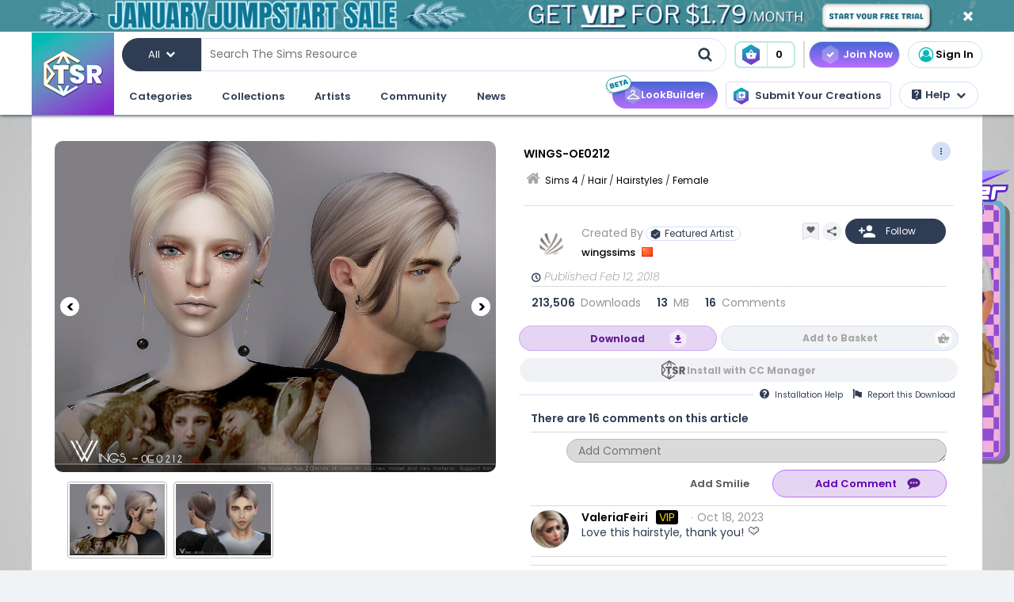

--- FILE ---
content_type: text/html; charset=UTF-8
request_url: https://www.thesimsresource.com/downloads/details/category/sims4-hair-hairstyles-female/title/wings-oe0212/id/1404946/
body_size: 60542
content:
<!DOCTYPE html>
<!--[if IE 8]>
<html class="no-js lt-ie9" xmlns="http://www.w3.org/1999/xhtml" xmlns:og="http://opengraphprotocol.org/schema/"
xmlns:fb="http://www.facebook.com/2008/fbml"> <![endif]-->
<!--[if gt IE 8]><!-->
<html class="no-js" xmlns="http://www.w3.org/1999/xhtml" xmlns:og="http://opengraphprotocol.org/schema/"
xmlns:fb="http://www.facebook.com/2008/fbml"> <!--<![endif]-->
<head>
<meta charset="utf-8">
<meta http-equiv="X-UA-Compatible" content="IE=edge,chrome=1">
<title>The Sims Resource | WINGS-OE0212</title>
<meta name="viewport" content="width=device-width">
<meta property="fb:admins" content="683976420, 619058651"/>
<meta property="fb:app_id" content="232236233479359"/>
<meta property="og:title" content="wingssims' WINGS-OE0212"/>
<meta property="og:type" content="thesimsresource:creation" />
<meta property="og:url" content="https://www.thesimsresource.com/downloads/details/category/sims4-hair-hairstyles-female/title/wings-oe0212/id/1404946/"/>
<meta property="og:image" content="/scaled/2907/w-800h-600-2907445.jpg"/>
<meta property="og:description" content="This hair style has 20 kinds of color  Found in TSR Category 'Sims 4 Female Hairstyles'" />
<meta property="og:site_name" content="The Sims Resource" />
<meta property="thesimsresource:by" content="wingssims" />  <meta name="publication" content="The Sims Resource" />
<meta name="publisher" content="The Sims Resource" />
<meta name="language" content="english" />
<meta name="description" content="The Sims Resource - Sims 4 - Female - wingssims - WINGS-OE0212" />
<meta name="keywords" content="Sims 4 WINGS-OE0212 Female Male" />
<link rel="preconnect" href="https://fonts.googleapis.com">
<link rel="preconnect" href="https://fonts.gstatic.com" crossorigin>
<link href="https://fonts.googleapis.com/css2?family=Poppins:ital,wght@0,100;0,200;0,300;0,400;0,500;0,600;0,700;0,800;0,900;1,100;1,200;1,300;1,400;1,500;1,600;1,700;1,800;1,900&display=swap" rel="stylesheet">
<link href="https://fonts.googleapis.com/css2?family=Baloo+2:wght@400..800&display=swap" rel="stylesheet">  <link rel="image_src" href="/scaled/2907/w-800h-600-2907445.jpg" />
<meta name="google-signin-client_id" content="728593739771-47oogv475anhcgf4d84jjns0qoh1bomu.apps.googleusercontent.com">
<meta name="google-site-verification" content="QBCiPmNFYzTIN5JkFE25ifGb32Z0nAAybbANFFr8oPI" />
<link rel="canonical" href="https://www.thesimsresource.com/downloads/details/category/sims4-hair-hairstyles-female/title/wings-oe0212/id/1404946/" />
<script type="text/javascript">!(function(o,_name){o[_name]=o[_name]||function $(){($.q=$.q||[]).push(arguments)},o[_name].v=o[_name].v||2,o[_name].s="1";!(function(o,t,e,n,c,a,f){function i(n,c){(n=(function(t,e){try{if(e=(t=o.localStorage).getItem("_aQS02Mzg3RDEwMjU5NjBGOUQ0REY5Q0YwOTEtNTQ1"))return JSON.parse(e).lgk||[];if((f=t.getItem(decodeURI(decodeURI('%764%25%361%25%363%25%331e%69%5a%25%3720'))))&&f.split(",")[4]>0)return[[_name+"-engaged","true"]]}catch(n){}})())&&typeof n.forEach===e&&(c=o[t].pubads())&&n.forEach((function(o){o&&o[0]&&c.setTargeting(o[0],o[1]||"")}))}try{(a=o[t]=o[t]||{}).cmd=a.cmd||[],typeof a.pubads===e?i():typeof a.cmd.unshift===e?a.cmd.unshift(i):a.cmd.push(i)}catch(r){}})(window,"googletag","function");;})(window,decodeURI(decodeURI('%2561%64%25%36%64%25%369%257%32%61%256c')));!(function(t,c,o,$){o=t.createElement(c),t=t.getElementsByTagName(c)[0],o.async=1,o.src="https://mowgoats.com/bundles/b4319782641662/9a41afa1e32ff6cfcfbfb8159117c179c4.module.js",($=0)&&$(o),t.parentNode.insertBefore(o,t)})(document,"script");</script>
<script type="text/javascript">
var Ref = "/downloads/details/category/sims4-hair-hairstyles-female/title/wings-oe0212/id/1404946/";
if (window.sessionStorage) {
window.sessionStorage['eg-website-version'] = 'base';
}
var root = '';
var pushPage = "details";
var currentCategory = 'sims4-hair-hairstyles-female';
</script>
<script type="text/javascript" src="/merge/global.js"></script>
<script type="text/javascript" src="/merge/local.js"></script>
<script src="https://apis.google.com/js/api:client.js"></script>
<script src="https://accounts.google.com/gsi/client" async defer></script>
<script type="text/javascript">
window.dataLayer = window.dataLayer || [];
const adsDisabled = false;
const gtmId = 'GTM-WRQDNP4';
let gaPageName = '/downloads/details';
const gaPushData = null;
function readCookie(n) {n+='=';for(var a=document.cookie.split(/;\s*/),i=a.length-1;i>=0;i--)if(!a[i].indexOf(n))return a[i].replace(n,'');}
function v() {return (readCookie('LoginKey') != null && localStorage.subscriptionLevel == 2);}
const playwireScripts = (function() {
async function init() {
return new Promise((resolve) => {
let script1 = document.createElement('script');
script1.type = 'text/javascript';
script1.setAttribute('data-cfasync', false);
script1.innerHTML = `
window.ramp = window.ramp || {};
window.ramp.que = window.ramp.que || [];
            `;
document.head.appendChild(script1);
let script2 = document.createElement('script');
script2.type = 'text/javascript';
script2.setAttribute('data-cfasync', false);
script2.src = '//cdn.intergient.com/1025274/74963/ramp_config.js';
script2.async = true;
document.head.appendChild(script2);
script2.onload = function() {
resolve();
}
})
}
function ads() {
let script4 = document.createElement('script');
script4.type = 'text/javascript';
script4.setAttribute('data-cfasync', false);
script4.src = '//cdn.intergient.com/ramp_core.js';
script4.async = true;
document.body.appendChild(script4);
}
function ga4() {
let script3 = document.createElement('script');
script3.type = 'text/javascript';
script3.setAttribute('data-cfasync', false);
script3.innerHTML = `
window._pwGA4PageviewId = ''.concat(Date.now());
window.dataLayer = window.dataLayer || [];
window.gtag = window.gtag || function () {
dataLayer.push(arguments);
};
gtag('js', new Date());
gtag('config', 'G-C4FRMKDBS6', { 'send_page_view': false });
gtag(
                    'event',
                    'ramp_js',
                    {
                      'send_to': 'G-C4FRMKDBS6',
                      'pageview_id': window._pwGA4PageviewId
}
            );
          `;
document.head.appendChild(script3);
}
function setUserProfile(email, data = {}) {
if (!email) return;
window.ramp.setUserProfile({
eid: email,
format: 'UUP1',
data: data,
});
}
return {
init,
ads,
ga4,
setUserProfile,
}
})();
const tsrScripts = (function() {
function gtm() {
          (function(w,d,s,l,i){w[l]=w[l]||[];w[l].push({'gtm.start':
new Date().getTime(),event:'gtm.js'});var f=d.getElementsByTagName(s)[0],
j=d.createElement(s),dl=l!='dataLayer'?'&l='+l:'';j.async=true;j.src=
              'https://www.googletagmanager.com/gtm.js?id='+i+dl;f.parentNode.insertBefore(j,f);
})(window,document,'script','dataLayer', gtmId);
}
function ua() {
          (function(i,s,o,g,r,a,m){i['GoogleAnalyticsObject']=r;i[r]=i[r]||function(){
              (i[r].q=i[r].q||[]).push(arguments)},i[r].l=1*new Date();a=s.createElement(o),
m=s.getElementsByTagName(o)[0];a.async=1;a.src=g;m.parentNode.insertBefore(a,m)
})(window,document,'script','//www.google-analytics.com/analytics.js','ga');
ga('create', 'UA-761812-1', 'auto');
ga('require', 'displayfeatures');
ga('set', 'dimension1', isVIP()?"Yes":"No");
ga('set', 'dimension2', window.isAdBlocked?"Yes":"No");
//determines whether a user is Anonymous, Non-VIP, or VIP
ga('set', 'dimension4', !isLoggedIn() ? 'Anonymous' : isVIP() ? "VIP":"Non-VIP");
if(gaPageName == '') {
gaPageName = window.location.pathname + window.location.search;
gaPageName = gaPageName.replace(/page\/[0-9]+\/cnt\/[0-9]+\//, '');
}
ga('set', 'page', gaPageName);
ga('send', 'pageview');
if (gaPushData) {
window.dataLayer.push(gaPushData);
}
}
function ga4() {
let script = document.createElement('script');
script.type = 'text/javascript';
script.src = 'https://www.googletagmanager.com/gtag/js?id=G-TC8T1V0SDJ';
script.async = true;
document.head.appendChild(script);
function gtag(){dataLayer.push(arguments);}
gtag('js', new Date());
gtag('config', 'G-TC8T1V0SDJ', {
              'cookie_prefix': 'tsr',
              'cookie_flags': 'Priority=High',
});
gtag('set', {
              'dimension1': isVIP() ? "Yes" : "No",
              'dimension2': window.isAdBlocked? "Yes" : "No",
              'dimension4': !isLoggedIn() ? 'Anonymous' : isVIP() ? "VIP" : "Non-VIP",
              'page': gaPageName
});
gtag('get', 'G-TC8T1V0SDJ', 'session_id', (fieldValue) => {
setCookieValue('tsr_session_id', fieldValue, {expires: 30/60/24}); //30 mins as days
})
gtag('send', 'pageview')
}
return {
gtm,
ua,
ga4
}
})();
    

    
      (async () => {
await playwireScripts.init();
if(!adsDisabled && !v()) {
playwireScripts.ads();
}
window.googlefc = window.googlefc || {};
window.googlefc.callbackQueue = window.googlefc.callbackQueue || [];
window.googlefc.callbackQueue.push({'CONSENT_DATA_READY': () => window.__tcfapi('addEventListener', 2.2, (data, success) => {
if (success) {
if (!data.gdprApplies || data.eventStatus === 'tcloaded' || data.eventStatus === 'useractioncomplete') {
playwireScripts.ga4();
tsrScripts.gtm();
// tsrScripts.ua();
tsrScripts.ga4();
const memberEmail = localStorage.memberEmail;
if (memberEmail) {
playwireScripts.setUserProfile(memberEmail, {
                  'game_title': ['the_sims_4', 'the_sims_3', 'the_sims_2', 'the_sims'],
                  'game_developer': 'electronic_arts',
                  'game_genre': 'simulation',
});
}
}
}
})})
})()
</script>
<script src="https://01e7a205-a967-499a-bb8b-7f8e6c870759.redfastlabs.com/assets/redfast.js" async></script>
<link rel="stylesheet" type="text/css" href="//cdn.jsdelivr.net/npm/slick-carousel@1.8.1/slick/slick.min.css"/>
<script type="text/javascript" src="//cdn.jsdelivr.net/npm/slick-carousel@1.8.1/slick/slick.min.js"></script>
<script>const graphqlUri = 'https://api.thesimsresource.com/graphql';</script>
<link href="/merge/global.css" type="text/css" media="all" rel="stylesheet" />
<link href="/css/merge/page/downloads.min.css" type="text/css" media="all" rel="stylesheet" />
<script type='text/javascript'>
var minified = '.min';
var src = '/css/merge/page/nonsubscriber'+minified+'.css';
if (!isLoggedIn()) {
src = '/css/merge/page/notloggedin'+minified+'.css';
} else if (isVIP()) {
src = '/css/merge/page/subscriber'+minified+'.css';
}
document.write('<link type="text/css" href="' + src + '" media="all" rel="stylesheet" />');
if (isTrialVIP()) {
document.write('<link type="text/css" href="/css/merge/page/trial' + minified + '.css" media="all" rel="stylesheet" />');
}
</script>
</script>
<script>
      !function(f,b,e,v,n,t,s)
      {if(f.fbq)return;n=f.fbq=function(){n.callMethod?
n.callMethod.apply(n,arguments):n.queue.push(arguments)};
if(!f._fbq)f._fbq=n;n.push=n;n.loaded=!0;n.version='2.0';
n.queue=[];t=b.createElement(e);t.async=!0;
t.src=v;s=b.getElementsByTagName(e)[0];
s.parentNode.insertBefore(t,s)}(window, document,'script',
      'https://connect.facebook.net/en_US/fbevents.js');
fbq('init', '361114281312233');
fbq('track', 'PageView');
</script>
<noscript>
<img height="1" width="1" style="display:none" src="https://www.facebook.com/tr?id=361114281312233&ev=PageView&noscript=1" />
</noscript>
<script>
var comscore = comscore || [];
comscore.push({ c1: "2", c2: "24936062" });
      (function() {
var s = document.createElement("script"), el = document.getElementsByTagName("script")[0]; s.async = true;
s.src = (document.location.protocol == "https:" ? "https://sb" : "http://b") + ".scorecardresearch.com/beacon.js";
el.parentNode.insertBefore(s, el);
})();
</script>
<noscript>
<img src="https://b.scorecardresearch.com/p?c1=2&c2=24936062&cv=2.0&cj=1" />
</noscript>
<script type="text/javascript" src="/js/index/carousel.min.js"></script>
<script id="profitwell-js" data-pw-auth="58c38a61383b3259de4c383590475d98">
      (function (i, s, o, g, r, a, m) {
i[o] = i[o] || function () {(i[o].q = i[o].q || []).push(arguments)};
a = s.createElement(g);
m = s.getElementsByTagName(g)[0];
a.async = 1;
a.src = r + '?auth=' + s.getElementById(o + '-js').getAttribute('data-pw-auth');
m.parentNode.insertBefore(a, m);
})(window, document, 'profitwell', 'script', 'https://public.profitwell.com/js/profitwell.js');
if (auth_isLoggedIn()) {
profitwell('start', { 'user_email': auth_email() });
} else {
profitwell('start', {});
}
</script>
<script>
const serverDateTime = '2026-01-29 04:00:57';
const imageSizes = {"tiny":[134,100],"thumb":[134,100],"small":[294,220],"details":[600,450],"largedetails":[800,600],"container":[920,690],"large":[950,650]};
const scaledImageServer = '/scaled/';
</script>
<script>
    
    (function(h,o,t,j,a,r){
h.hj=h.hj||function(){(h.hj.q=h.hj.q||[]).push(arguments)};
h._hjSettings={hjid:3646734,hjsv:6};
a=o.getElementsByTagName('head')[0];
r=o.createElement('script');r.async=1;
r.src=t+h._hjSettings.hjid+j+h._hjSettings.hjsv;
a.appendChild(r);
})(window,document,'https://static.hotjar.com/c/hotjar-','.js?sv=');
</script>
<script>
    
    (function(e,t,o,n,p,r,i){e.visitorGlobalObjectAlias=n;e[e.visitorGlobalObjectAlias]=e[e.visitorGlobalObjectAlias]||function(){(e[e.visitorGlobalObjectAlias].q=e[e.visitorGlobalObjectAlias].q||[]).push(arguments)};e[e.visitorGlobalObjectAlias].l=(new Date).getTime();r=t.createElement("script");r.src=o;r.async=true;i=t.getElementsByTagName("script")[0];i.parentNode.insertBefore(r,i)})(window,document,"https://diffuser-cdn.app-us1.com/diffuser/diffuser.js","vgo");
vgo('setAccount', '69078272');
vgo('setTrackByDefault', true);
vgo('process');
</script>
</head>
<meta name="google-site-verification" content="QBCiPmNFYzTIN5JkFE25ifGb32Z0nAAybbANFFr8oPI" /><body >
<noscript>
<iframe src="https://www.googletagmanager.com/ns.html?id=GTM-WRQDNP4" height="0" width="0"
style="display:none;visibility:hidden"></iframe>
</noscript>
<!--[if lt IE 8]>
<p class="chromeframe">You are using an <strong>outdated</strong> browser. Please <a href="http://browsehappy.com/">upgrade
your browser</a> or <a href="https://www.google.com/chromeframe/?redirect=true">activate Google Chrome Frame</a> to
improve your experience.</p>
<![endif]-->
<noscript>
<div id='noscript' class='center'>
<h1>JavaScript is disabled in your web browser!</h1>
<p>This site will not work without JavaScript. Go to <a href='http://www.activatejavascript.org/' target='_blank'>http://www.activatejavascript.org/</a>
to learn how to enable it.</p>
</div>
</noscript>
<div id="fb-root"></div>
<script>
window.fbAsyncInit = function() {
FB.init({status: true, xfbml: true});
};
  (function() {
var e = document.createElement('script'); e.async = true;
e.src = document.location.protocol +
      '//connect.facebook.net/en_US/all.js';
document.getElementById('fb-root').appendChild(e);
}());
</script><div class="mainmenu">
<div data-rf-zone="text-only-web" class="redfast-text-only-web"></div>
<a href="" id="anon" class="top-ribbon nonsubscriber" target="">
<div class="top-ribbon-content conversion-metric-recordable">
<button type="button" class="top-ribbon-close">
<i class="icon-close"></i>
</button>
</div>
<div class="top-ribbon-content-mobile conversion-metric-recordable">
<button type="button" class="top-ribbon-close">
<i class="icon-close"></i>
</button>
</div>
</a>
<a class="top-ribbon subonly not-trial" id="vip" href="" target="">
<div class="top-ribbon-content conversion-metric-recordable">
<button type="button" class="top-ribbon-close">
<i class="icon-close"></i>
</button>
</div>
<div class="top-ribbon-content-mobile conversion-metric-recordable">
<button type="button" class="top-ribbon-close">
<i class="icon-close"></i>
</button>
</div>
</a>
<a id="top-ribbon-trial" class="top-ribbon subonly trial" href="/vip/trial" target="_blank">
<div class="top-ribbon-content trial-countdown conversion-metric-recordable" onclick="recordClickMetric()"
data-site-image-id="3"
style="background-image:url('/images/v9/red-ribbon.png')">
<span class="trial-countdown-content">Your VIP Trial is active! Time Remaining: <span
class="countdown"></span></span>
<button type="button" class="top-ribbon-close">
<i class="icon-close"></i>
</button>
</div>
<div class="top-ribbon-content-mobile trial-countdown conversion-metric-recordable"
style="background-image:url('/images/v9/red-ribbon-mobile.png')">
<span class="trial-countdown-content">Your VIP Trial is active! Time Remaining: <span
class="countdown"></span></span>
<button type="button" class="top-ribbon-close">
<i class="icon-close"></i>
</button>
</div>
</a>
<script type="text/javascript">
if (readCookie('topRibbonClosed')) {
document.querySelector('.top-ribbon-content').style.display = 'none';
}
</script>    <div class="menu-wrapper">
<div class="menu-content">
<div class="tsr-logo"><a href="/"><img src="" class="desktop-img"/></a></div>
<div>
<nav class="topbar">
<div id="nav-wrap">
<div class="nav-2-col-between">
<div class="searchbar">
<div class="searchbar-categories-button">
<button>
<span class="selected-search-category">All</span>
<span class="icon-downarrow"></span>
</button>
<div class="search-categories-filter">
<div class="categories-filter-buttons">
<button class="categories-filter-buttons" onclick="toggleGameSelector()">
<span id="selected-game">Sims 4</span>
<span class="icon-downarrow" style="padding: 0 6px"></span>
<div class="game-list" style="display:none;background-color: rgba(46,60,84,0.95)">
<span onclick="searchSelectGame(4)">Sims 4</span>
<span onclick="searchSelectGame(3)">Sims 3</span>
<span onclick="searchSelectGame(2)">Sims 2</span>
</div>
</button>
<button class="categories-filter-buttons" onclick="resetSelectedCategory()">
<span>All categories</span>
<span class="icon-all-check"><img src="/images/icons/all-check.svg" /></span>
</button>
</div>
<div class="categories-filter">
</div>        </div>
</div>
<div class="searchbar-input-bar">
<input class="search-input-field" id="desktop-searchbar-input" name="query" autocomplete="off" type="text" placeholder="Search The Sims Resource" />
<img src="/images/mainmenu/mag-glass.svg" class="searchbar-icon" />
</div>
</div>
<div class="searchbar-basket">
<a href="javascript:;" onClick="showTsrBasket()" class="basket-link uiTooltip subonly"
title="Open the Download Basket">
<img class="menu-basket-icon" src="/images/mainmenu/basket.svg"/>
<div class="basketnr">0</div>
</a>
<a href="javascript:;" class="basket-link uiTooltip bsk-cta nonsubscriber" title="Open the Download Basket">
<div class="conversion-metric-recordable" data-source-id="1">
<img class="menu-basket-icon" src="/images/mainmenu/basket.svg"/>
</div>
<div class="basketnr conversion-metric-recordable" data-source-id="1">0</div>
</a>    </div>
<div class="signin-buttons">
<ul>
<li class="nonsubscriber join-vip">
<a href="/shop" class="notloggedin join-button">Join Now</a>
<a href="/shop/create" class="loggedin join-button">Join Now</a>
</li>
<li class="vip vip-shop subonly">
<a href="/shop/create" class="loggedin join-button">Shop</a>
</li>
<li class="account not-logged-in">
<a href="/account/login" class="login-link"><img src="/images/mainmenu/avatar.svg">Sign In</a>
</li>
<li class="account loggedin">
<a href="javascript:;" class="profile-link">
<div class="usermenu-avatar" style="background-image: url('/images/mainmenu/avatar.svg');background-size: cover;">
<img src="/images/mainmenu/vip-check.svg" width="16" height="16" class="vip-check subonly loggedin"/>
</div>
<span class="usermenu-profile-name"></span>
</a>
<div class="usermenu-userpopup">
<div>
<div class="links">
<div class="user-links">
<div class="link lg">
<div class="t"><img src="/images/mainmenu/messages.svg" /><span class="support-notifications-badge"></span></div> <a href="http://forums.thesimsresource.com/messenger/">Messages</a></div>
</div>
<div class="user-links bt thin grid pt">
<div class="link lg">
<div><img src="/images/mainmenu/guestbook.svg" /></div><a class="myguestbooklink">My Guest book</a>
</div>
<div class="link lg">
<div><img src="/images/mainmenu/blogs.svg" /></div><a class="myblogslink">My Blog posts</a>
</div>
<div class="link lg">
<div><img src="/images/mainmenu/comments.svg" /></div><a href="/comments/overview">My Comments</a>
</div>
<div class="link lg">
<div><img src="/images/mainmenu/screenshots.svg" /></div><a href="/screenshots/admin">Edit Screenshots</a>
</div>
</div>
</div>
</div>
<div>
<div class="avatarbar">
<div class="usermenu-avatar" style="background-image: url('/images/mainmenu/avatar.svg');background-size: cover;">
<img src="/images/mainmenu/vip-check.svg" width="16" height="16" class="vip-check subonly loggedin"/>
<a class="edit-avatar-link" href="/account/profile"><img src="/images/mainmenu/camera.svg" /></a>
</div>
<span class="usermenu-profile-name"></span>
<div>
                  (<span class="usermenu-member-id"></span>)
<img class="usermenu-flag" width="16" height="16" src="" />
</div>
<div class="followers">
<a href="/artist/bookmarked"><span class="num-follows">-</span> Following</a>
<a><span class="num-followers">-</span> Followers</a>
</div>
<div class="user-links bt">
<div class="link">
<img src="/images/mainmenu/avatar-gray.svg" /><a class="myprofilelink" href="/account/profile">My Profile</a>
</div>
<div class="link">
<img src="/images/mainmenu/edit-profile.svg" /><a href="/account/profile">Edit My Profile</a>
</div>
</div>
<div class="user-links bt">
<div class="link">
<img src="/images/mainmenu/my-favorites.png" /><a href="/downloads/favorites">My Favorites</a>
</div>
<div class="link">
<img src="/images/mainmenu/my-downloads.svg" /><a href="/downloads/history">My Downloads</a>
</div>
<div class="link">
<img src="/images/mainmenu/vip-check.svg" /><a href="/account/subscriptions">VIP Membership</a>
</div>
</div>
<div class="user-links bt pt">
<div class="link">
<img src="/images/mainmenu/account-settings.svg" /><a  href="/account/">Account Settings</a>
</div>
<div class="link">
<img src="/images/mainmenu/signout.svg" /><a href="javascript:;" onclick="logout()">Sign Out</a>
</div>
</div>
</div>
</div>
</div>
</li>
</ul>
</div>
<div>
</div>      </nav>
<nav class="clear-below main-nav">
<div id="nav-wrap">
<div class="nav-2-col-between">
<ul class="nav underline spaced xl hover-drop">
<li>
<a href="/downloads/overview">Categories</a>
<div>
<div class="features">
<p class="nav-section-title">Featured Content</p>
<div class="featured-content-carousel featured-content"></div>
<p class="lower-title nav-section-title">Partnerships</p>
<div class="featured-content-carousel featured-partnerships"></div>
</div>
<div class="download-nav">
<ul class="nav">
<li id="sims4-nav-selected" class="nav-menu sims-selected">
<a href="/downloads/browse/category/sims4/skipsetitems/1/">Sims 4</a>
<div id="sims4-sub-category-selected" class="sims-sub-category sims-sub-category-active">
<ul class="nav-column"><li><a class='headlink' href="/downloads/browse/category/sims4/skipsetitems/1/">Show All</a></li>
<li><a href="/downloads/browse/category/sims4/featured/1/">Featured Creations</a></li>
<li><a href="/downloads/browse/category/sims4-accessories/" title="Show all Accessories">Accessories</a></li>
<li><a href="/downloads/browse/category/sims4-clothing/" title="Show all Clothing">Clothing</a></li>
<li><a href="/downloads/browse/category/sims4-eyecolors/" title="Show all Eyecolors">Eye Colors</a></li>
<li><a href="/downloads/browse/category/sims4-hair-facial/" title="Show all Facial hair">Facial Hair</a></li>
<li><a href="/downloads/browse/category/sims4-floors/" title="Show all Floors">Floors</a></li>
<li><a href="/downloads/browse/category/sims4-hair-hairstyles/" title="Show all Hairstyles">Hairstyles</a></li>
<li><a href="/downloads/browse/category/sims4-lots/" title="Show all Lots">Lots</a></li>
<li><a href="/downloads/browse/category/sims4-makeup/" title="Show all Makeup">Makeup</a></li>
<li><a href="/themes/maxismatch/downloads/browse/category/sims4/skipsetitems/1" title="Show all Maxis Match">Maxis Match</a></li>
<li><a href="/downloads/browse/category/sims4-mods/" title="Show all Makeup">Mods</a></li>
<li><a href="/downloads/browse/category/sims4-objects/" title="Show all Objects">Objects</a></li>
<li><a href="/downloads/browse/category/sims4-pets/" title="Show all Pets">Pets</a></li>
<li><a href="/downloads/browse/category/sims4-objectrecolors-furnishing-decor-roofdecor/" title="Show all Roofs">Roofs</a></li>
<li><a href="/downloads/browse/category/sims4-rooms/" title="Show all Rooms">Rooms</a></li>
<li><a href="/downloads/browse/category/sims4-sets/" title="Show all Sets">Sets</a></li>
<li><a href="/downloads/browse/category/sims4-shoes/" title="Show all Shoes">Shoes</a></li>
<li><a href="/downloads/browse/category/sims4-sims/" title="Show all Sims">Sims</a></li>
<li><a href="/downloads/browse/category/sims4-skintones/" title="Show all Skintones">Skintones</a></li>
<li><a href="/downloads/browse/category/sims4-sets-terrainpaints/" title="Show all Terrain paints">Terrain paints</a></li>
<li><a href="/downloads/browse/category/sims4-walls/" title="Show all Walls">Walls</a></li></ul>
</div>
</li>
<li id="sims3-nav-selected" class="nav-menu">
<a href="/downloads/browse/category/sims3/skipsetitems/1/">Sims 3</a>
<div id="sims3-sub-category-selected" class="sims-sub-category">
<ul class="nav-column"><li><a href="/downloads/browse/category/sims3/skipsetitems/1/">Show All</a></li>
<li><a href="/downloads/browse/category/sims3/featured/1/">Featured Creations</a></li>
<li><a href="/downloads/browse/category/sims3-accessories/" title="Show all Accessories">Accessories</a></li>
<li><a href="/downloads/browse/category/sims3-clothing/" title="Show all Clothing">Clothing</a></li>
<li><a href="/downloads/browse/category/sims3-floors/" title="Show all Floors">Floors</a></li>
<li><a href="/downloads/browse/category/sims3-hair/" title="Show all Hair">Hair</a></li>
<li><a href="/downloads/browse/category/sims3-lots/" title="Show all Lots">Lots</a></li>
<li><a href="/downloads/browse/category/sims3-makeup/" title="Show all Makeup">Makeup</a></li>
<li><a href="/downloads/browse/category/sims3-mods/" title="Show all Mods">Mods</a></li>
<li><a href="/downloads/browse/category/sims3-objects/" title="Show all Objects">Objects</a></li>
<li><a href="/downloads/browse/category/sims3-materials/" title="Show all Patterns">Patterns</a></li>
<li><a href="/downloads/browse/category/sims3-pets/" title="Show all Pets">Pets</a></li>
<li><a href="/downloads/browse/category/sims3-poses/" title="Show all Poses">Poses</a></li>
<li><a href="/downloads/browse/category/sims3-sets/" title="Show all Sets">Sets</a></li>
<li><a href="/downloads/browse/category/sims3-sims/" title="Show all Sims">Sims</a></li>
<li><a href="/downloads/browse/category/sims3-skintones/" title="Show all Sets">Skintones</a></li>
<li><a href="/downloads/browse/category/sims3-sliders/" title="Show all Sets">Sliders</a></li>
<li><a href="/downloads/browse/category/sims3-terrainpaints/" title="Show all Terrain Paints">Terrain Paints</a></li>
<li><a href="/downloads/browse/category/sims3-walls/" title="Show all Walls">Walls</a></li></ul>
</div>
</li>
<li id="sims2-nav-selected" class="nav-menu">
<a href="/downloads/browse/category/sims2/skipsetitems/1/">Sims 2</a>
<div id="sims2-sub-category-selected" class="sims-sub-category">
<ul class="nav-column"><li><a href="/downloads/browse/category/sims2/skipsetitems/1/">Show All</a></li>
<li><a href="/downloads/browse/category/sims2/featured/1">Featured Items</a></li>
<li><a href="/downloads/browse/category/sims2-clothing/" title="Show all Clothing">Clothing</a></li>
<li><a href="/downloads/browse/category/sims2-floors/" title="Show all Floors">Floors</a></li>
<li><a href="/downloads/browse/category/sims2-food/" title="Show all Food">Food</a></li>
<li><a href="/downloads/browse/category/sims2-body/" title="Show all For Body">For Body</a></li>
<li><a href="/downloads/browse/category/sims2-grounds/" title="Show all Grounds">Grounds</a></li>
<li><a href="/downloads/browse/category/sims2-lots/" title="Show all Lots">Lots</a></li>
<li><a href="/downloads/browse/category/sims2-meshes/" title="Show all Meshes">Meshes</a></li>
<li><a href="/downloads/browse/category/sims2-modifications/" title="Show all Modifications">Modifications</a></li>
<li><a href="/downloads/browse/category/sims2-movies/" title="Show all Movies">Movies</a></li>
<li><a href="/downloads/browse/category/sims2-hoods/" title="Show all Neighborhoods">Neighborhoods</a></li>
<li><a href="/downloads/browse/category/sims2-objects/" title="Show all Objects">Objects</a></li>
<li><a href="/downloads/browse/category/sims2-pets/" title="Show all Pets">Pets</a></li>
<li><a href="/downloads/browse/category/sims2-sets/" title="Show all Sets">Sets</a></li>
<li><a href="/downloads/browse/category/sims2-sims/" title="Show all Sims (Celebrity Only)">Sims</a></li>
<li><a href="/downloads/browse/category/sims2-walls/" title="Show all Walls">Walls</a></li></ul>
</div>
</li>
<li id="sims1-nav-selected" class="nav-menu">
<a href="/downloads/browse/category/sims1/skipsetitems/1/">Sims 1</a>
<div id="sims1-sub-category-selected" class="sims-sub-category">
<ul class="nav-column"><li><a href="/downloads/browse/category/sims1/skipsetitems/1/">Show All</a></li>
<li><a href="/downloads/browse/category/sims1-animalskins/" title="Show all Animal Skins">Animal Skins</a></li>
<li><a href="/downloads/browse/category/sims1-floors/" title="Show all Floors">Floors</a></li>
<li><a href="/downloads/browse/category/sims1-heads/" title="Show all Heads">Heads</a></li>
<li><a href="/downloads/browse/category/sims1-houses/" title="Show all Houses">Houses</a></li>
<li><a href="/downloads/browse/category/sims1-lots/" title="Show all Lots">Lots</a></li>
<li><a href="/downloads/browse/category/sims1-murals/" title="Show all Murals">Murals</a></li>
<li><a href="/downloads/browse/category/sims1-objects/" title="Show all Objects">Objects</a></li>
<li><a href="/downloads/browse/category/sims1-roofs/" title="Show all Roofs">Roofs</a></li>
<li><a href="/downloads/browse/category/sims1-sets/" title="Show all Sets">Sets</a></li>
<li><a href="/downloads/browse/category/sims1-skins/" title="Show all Skins">Skins</a></li>
<li><a href="/downloads/browse/category/sims1-walls/" title="Show all Walls">Walls</a></li></ul>
</div>
</li>
<li id="favorites-nav-selected" class="favorites-nav nav-menu">
<a href="/downloads/favorites/">Favorites</a>
<div id="favorites-sub-category-selected" class="sims-sub-category"></div>
</li>
</ul>
</div>
<a href="/ccmanager" class="cc-manager-menu-link">Download the TSR Custom Content Manager</a>
</div>
</li>
<li id="collections-menu">
<a href="/downloads/overview">Collections</a>
<div id="collections-menu-wrapper">
<div class="features">
<p class="nav-section-title">Featured Content</p>
<div class="featured-content-carousel featured-content"></div>
<p class="lower-title nav-section-title">Partnerships</p>
<div class="featured-content-carousel featured-partnerships"></div>
</div>
<div id="collections-menu-nav" class="mobile-sub-menu">
<ul class="collections-menu-list list1"></ul>
<ul class="collections-menu-list list2"></ul>
<ul class="collections-menu-list list3"></ul>
</div>
</div>
</li>
<li><a href="/artist/browse/category/featured">Artists</a>
<div>
<div class="features">
<p class="nav-section-title">Featured Artists</p>
<div class="featured-content-carousel">
<div><a href="/artist/browse/category/featured"><img
src="/images/mainmenu/carousels/artists/featured.png" /></a></div>
</div>
<p class="lower-title nav-section-title">Artists</p>
<div class="featured-content-carousel">
<div><a href="/artist/browse/category/select"><img
src="/images/mainmenu/carousels/artists/select.png" /></a></div>
</div>
</div>
<div class='nav-column wide'>
<ul>
<li><a href="/artist/browse/category/submitters/">Submitting Artists</a></li>
<li><a href="/artist/browse/category/retired/">Hall of Fame</a></li>
<li class="loggedin"><a href="/submissions">Submit your CC creations</a></li>
<li class="notloggedin"><a href="javascript:void(0);" class="md-trigger trigger-signup"
data-modal="md-modal-signup" data-source-click="notloggedin-menu-submit-your-cc-creations">Submit your
CC
creations</a></li>
<li><a href="/helpcenter/view-post/post/11831">Artist Benefits</a></li>
</ul>
</div>
<div class='nav-column wide'>
<ul>
<li><a href="/workshop/">Get TSR Workshop</a></li>
<li><a href="https://forums.thesimsresource.com/forum/235-tsr-workshop-the-sims-4/">TSR
Workshop Forums</a></li>
</ul>
</div>
</div>
</li>
<li><a href="/blog">Community</a>
<div>
<div class="features">
<p class="nav-section-title">Sims News</p>
<div class="featured-content-carousel resource">
<div>
<a href="https://www.thesimsnews.com/">
<img src="/images/mainmenu/news.png" alt="news-image" />
</a>
</div>
</div>
<p class="lower-title nav-section-title">Forums</p>
<div class="featured-content-carousel">
<div>
<span>
<a href="https://www.reddit.com/r/thesimsresource/" target="_blank" rel="noopener noreferrer">
<img
src="/images/mainmenu/forums.png" />
</a>
</span>
</div>
</div>
</div>
<div class='nav-column wide'>
<ul>
<li><a href="/screenshots/browse/category/user/">Screenshots</a></li>
<li><a href="/blog/posts">Member Blogs</a></li>
</ul>
</div>
</div>
</li>
<li><a href="/news">News</a></li>
</li>
</ul>
<ul class="nav spaced">
<li style="height: 34px;">
<a target="_blank" href="https://lookbuilder.thesimsresource.com" class="lookbuilder-btn">
<img src="/images/mainmenu/beta-banner.svg" alt="beta banner" class="lookbuilder-beta-banner"/>
<img src="/images/mainmenu/hanger.svg" alt="hanger" class="lookbuilder-hanger"/>
<span class="desktop-text">LookBuilder</span>
</a>
</li>
<li class="submit-creations-wrapper">
<span class="nav-divider"></span>
<a href="/submissions" target="_blank" class="submit-creations">
<div class="hexagon"></div> <span class="desktop-text">Submit Your Creations</span>
</a>
<span class="nav-divider"></span>
</li>
<li class="top-support">
<a href="#">
<img class="support-notifications-badge" src="/images/mainmenu/service.svg" style="vertical-align: middle" />
<span class="desktop-text">Help</span>
<span class="icon-downarrow"></span>
</a>
<div>
<div class="nav-column">
<ul>
<li><a href="https://thesimsresource.zendesk.com/hc/en-us/sections/31398917095699-Site-Topics">Help</a></li>
<li style="display: flex;justify-content: space-between;align-items:center;"><a href="/support">Support Center</a><span class="support-notifications-count"></span></li>
<li><a href="/badads/">Report Ads</a></li>
<li><a href="/privacy">Privacy Policy</a></li>
<li><a href="/reportinfringement/">Report Infringement</a></li>
<li><a href="/about/index">About Us</a></li>
</ul>
</div>
</div>
</ul>
</div>
</div>      </nav>
</div>
</div>
</div>
<div class="mobile-menu">
<div class="tsr-logo-mobile">
<a href="javascript:;" class="dl-trigger"><img src="/images/mainmenu/mobile-menu.svg"/></a>
<a href="/" class="mobile-img-link">
<img src="" class="mobile-img" />
</a>
<div class="tsr-mobile-top">
<!-- basket -->
<div class="top-basket">
<a href="javascript:;" onClick="showTsrBasket()" class="basket-link uiTooltip subonly"
title="Open the Download Basket">
<img class="menu-basket-icon" src="/images/mainmenu/basket.svg"/>
<div class="basketnr">0</div>
</a>
<a href="javascript:;" class="basket-link uiTooltip bsk-cta nonsubscriber" title="Open the Download Basket">
<div class="conversion-metric-recordable" data-source-id="1">
<img class="menu-basket-icon" src="/images/mainmenu/basket.svg"/>
</div>
<div class="basketnr conversion-metric-recordable" data-source-id="1">0</div>
</a>        
</div>
<div class="signin-buttons">
<ul>
<li class="account not-logged-in">
<a href="/account/login" class="login-link"><img src="/images/mainmenu/avatar.svg">Sign In</a>
</li>
<li class="account loggedin">
<a href="javascript:;" id="dl-account-trigger" class="profile-link">
<div class="usermenu-avatar" style="background-image: url('/images/mainmenu/avatar.svg');background-size: cover;">
<img src="/images/mainmenu/vip-check.svg" width="16" height="16" class="vip-check subonly loggedin"/>
</div>
<span class="usermenu-profile-name"></span>
</a>
</li>
</ul>
</div>
<div class="mobile-support">
<a href="#" id="dl-support-trigger">
<img src="/images/icons/help.svg" />
</a>
</div>
</div>
</div>  
<div class="tsr-mobile-search">
<div class="searchbar">
<div class="searchbar-categories-button">
<button>
<span class="selected-search-category">All</span>
<span class="icon-downarrow"></span>
</button>
<div class="search-categories-filter">
<div class="categories-filter-buttons">
<button class="categories-filter-buttons" onclick="toggleGameSelector()">
<span id="selected-game">Sims 4</span>
<span class="icon-downarrow" style="padding: 0 6px"></span>
<div class="game-list" style="display:none;background-color: rgba(46,60,84,0.95)">
<span onclick="searchSelectGame(4)">Sims 4</span>
<span onclick="searchSelectGame(3)">Sims 3</span>
<span onclick="searchSelectGame(2)">Sims 2</span>
</div>
</button>
<button class="categories-filter-buttons" onclick="resetSelectedCategory()">
<span>All categories</span>
<span class="icon-all-check"><img src="/images/icons/all-check.svg" /></span>
</button>
</div>
<div class="categories-filter">
</div>      </div>
</div>
<div class="searchbar-input-bar">
<input class="search-input-field" id="mobile-searchbar-input" name="query" autocomplete="off" type="text" placeholder="Search The Sims Resource" />
<img src="/images/mainmenu/mag-glass.svg" class="searchbar-icon" />
</div>
</div>
</div></div>
<!-- Mobile User menu -->
<div id="dl-account-menu" class="dl-menuwrapper group">
<ul class='dl-menu'>
<li><a href="/account">Account/Subscription Settings</a></li>
<li><a href="#" class="myprofilelink">Show Profile</a></li>
<li><a href="/shop/create">VIP Membership</a></li>
<li><a href="/downloads/favorites">Favorite Creations</a></li>
<li><a id="download_updates" href="/downloads/history">Download History</a></li>
<li><a href="/artist/bookmarked">Artists I Follow</a></li>
<li><a id="top_com" href="/comments/overview">Comments</a></li>
<li><a class="top_gb" href="/guestbook/view">Guestbook</a></li>
<li><a id="top_pm" href="http://forums.thesimsresource.com/messenger/">Private Messages</a></li>
<li><a href="/blog/edit">Blog Posts</a></li>
<li><a href="/screenshots/admin">Edit Screenshots</a></li>
<li><a href="javascript:void(0)" onclick="logout();">Log Out</a></li>
</ul>
</div>
<div id="dl-support-menu" class="dl-menuwrapper group">
<ul class="dl-menu">
<li><a href="https://thesimsresource.zendesk.com/hc/en-us/sections/31398917095699-Site-Topics">Help</a></li>
<li><a href="/support"><span class="support-notifications-count"></span>Support Center</a></li>
<li><a href="/badads/">Report Ads</a></li>
<li><a href="/privacy">Privacy Policy</a></li>
<li><a href="/reportinfringement/">Report Infringement</a></li>
<li><a href="/about/index">About Us</a></li>
</ul>
</div>
<div id="dl-menu" class="dl-main-menu dl-menuwrapper group">
<ul class="dl-menu">
<li id="download-menu" class="mobile-menu-elem">
<a href="#">Categories</a>
<div id="download-menu-nav" class="mobile-sub-menu">
<ul class="nav">
<li id="sims4-selector" class="sims-selector active-download-cat">
<a href="#" class="sims4-link">Sims 4</a>
</li>
<li id="sims3-selector" class="sims-selector">
<a href="#" class="sims3-link">Sims 3</a>
</li>
<li id="sims2-selector" class="sims-selector">
<a href="#" class="sims2-link">Sims 2</a>
</li>
<li id="sims1-selector" class="sims-selector">
<a href="#" class="sims1-link">Sims 1</a>
</li>
<li id="favorites-selector" class="favorites-selector">
<a href="#" class="favorites-link">Favorites</a>
</li>
</ul>
<div>
<div id="sims4-sub-menu" class="sims-sub-menu sims-sub-menu-active"><ul class="nav-column"><li><a class='headlink' href="/downloads/browse/category/sims4/skipsetitems/1/">Show All</a></li>
<li><a href="/downloads/browse/category/sims4/featured/1/">Featured Creations</a></li>
<li><a href="/downloads/browse/category/sims4-accessories/" title="Show all Accessories">Accessories</a></li>
<li><a href="/downloads/browse/category/sims4-clothing/" title="Show all Clothing">Clothing</a></li>
<li><a href="/downloads/browse/category/sims4-eyecolors/" title="Show all Eyecolors">Eye Colors</a></li>
<li><a href="/downloads/browse/category/sims4-hair-facial/" title="Show all Facial hair">Facial Hair</a></li>
<li><a href="/downloads/browse/category/sims4-floors/" title="Show all Floors">Floors</a></li>
<li><a href="/downloads/browse/category/sims4-hair-hairstyles/" title="Show all Hairstyles">Hairstyles</a></li>
<li><a href="/downloads/browse/category/sims4-lots/" title="Show all Lots">Lots</a></li>
<li><a href="/downloads/browse/category/sims4-makeup/" title="Show all Makeup">Makeup</a></li>
<li><a href="/themes/maxismatch/downloads/browse/category/sims4/skipsetitems/1" title="Show all Maxis Match">Maxis Match</a></li>
<li><a href="/downloads/browse/category/sims4-mods/" title="Show all Makeup">Mods</a></li>
<li><a href="/downloads/browse/category/sims4-objects/" title="Show all Objects">Objects</a></li>
<li><a href="/downloads/browse/category/sims4-pets/" title="Show all Pets">Pets</a></li>
<li><a href="/downloads/browse/category/sims4-objectrecolors-furnishing-decor-roofdecor/" title="Show all Roofs">Roofs</a></li>
<li><a href="/downloads/browse/category/sims4-rooms/" title="Show all Rooms">Rooms</a></li>
<li><a href="/downloads/browse/category/sims4-sets/" title="Show all Sets">Sets</a></li>
<li><a href="/downloads/browse/category/sims4-shoes/" title="Show all Shoes">Shoes</a></li>
<li><a href="/downloads/browse/category/sims4-sims/" title="Show all Sims">Sims</a></li>
<li><a href="/downloads/browse/category/sims4-skintones/" title="Show all Skintones">Skintones</a></li>
<li><a href="/downloads/browse/category/sims4-sets-terrainpaints/" title="Show all Terrain paints">Terrain paints</a></li>
<li><a href="/downloads/browse/category/sims4-walls/" title="Show all Walls">Walls</a></li></ul></div>
<div id="sims3-sub-menu" class="sims-sub-menu"><ul class="nav-column"><li><a href="/downloads/browse/category/sims3/skipsetitems/1/">Show All</a></li>
<li><a href="/downloads/browse/category/sims3/featured/1/">Featured Creations</a></li>
<li><a href="/downloads/browse/category/sims3-accessories/" title="Show all Accessories">Accessories</a></li>
<li><a href="/downloads/browse/category/sims3-clothing/" title="Show all Clothing">Clothing</a></li>
<li><a href="/downloads/browse/category/sims3-floors/" title="Show all Floors">Floors</a></li>
<li><a href="/downloads/browse/category/sims3-hair/" title="Show all Hair">Hair</a></li>
<li><a href="/downloads/browse/category/sims3-lots/" title="Show all Lots">Lots</a></li>
<li><a href="/downloads/browse/category/sims3-makeup/" title="Show all Makeup">Makeup</a></li>
<li><a href="/downloads/browse/category/sims3-mods/" title="Show all Mods">Mods</a></li>
<li><a href="/downloads/browse/category/sims3-objects/" title="Show all Objects">Objects</a></li>
<li><a href="/downloads/browse/category/sims3-materials/" title="Show all Patterns">Patterns</a></li>
<li><a href="/downloads/browse/category/sims3-pets/" title="Show all Pets">Pets</a></li>
<li><a href="/downloads/browse/category/sims3-poses/" title="Show all Poses">Poses</a></li>
<li><a href="/downloads/browse/category/sims3-sets/" title="Show all Sets">Sets</a></li>
<li><a href="/downloads/browse/category/sims3-sims/" title="Show all Sims">Sims</a></li>
<li><a href="/downloads/browse/category/sims3-skintones/" title="Show all Sets">Skintones</a></li>
<li><a href="/downloads/browse/category/sims3-sliders/" title="Show all Sets">Sliders</a></li>
<li><a href="/downloads/browse/category/sims3-terrainpaints/" title="Show all Terrain Paints">Terrain Paints</a></li>
<li><a href="/downloads/browse/category/sims3-walls/" title="Show all Walls">Walls</a></li></ul></div>
<div id="sims2-sub-menu" class="sims-sub-menu"><ul class="nav-column"><li><a href="/downloads/browse/category/sims2/skipsetitems/1/">Show All</a></li>
<li><a href="/downloads/browse/category/sims2/featured/1">Featured Items</a></li>
<li><a href="/downloads/browse/category/sims2-clothing/" title="Show all Clothing">Clothing</a></li>
<li><a href="/downloads/browse/category/sims2-floors/" title="Show all Floors">Floors</a></li>
<li><a href="/downloads/browse/category/sims2-food/" title="Show all Food">Food</a></li>
<li><a href="/downloads/browse/category/sims2-body/" title="Show all For Body">For Body</a></li>
<li><a href="/downloads/browse/category/sims2-grounds/" title="Show all Grounds">Grounds</a></li>
<li><a href="/downloads/browse/category/sims2-lots/" title="Show all Lots">Lots</a></li>
<li><a href="/downloads/browse/category/sims2-meshes/" title="Show all Meshes">Meshes</a></li>
<li><a href="/downloads/browse/category/sims2-modifications/" title="Show all Modifications">Modifications</a></li>
<li><a href="/downloads/browse/category/sims2-movies/" title="Show all Movies">Movies</a></li>
<li><a href="/downloads/browse/category/sims2-hoods/" title="Show all Neighborhoods">Neighborhoods</a></li>
<li><a href="/downloads/browse/category/sims2-objects/" title="Show all Objects">Objects</a></li>
<li><a href="/downloads/browse/category/sims2-pets/" title="Show all Pets">Pets</a></li>
<li><a href="/downloads/browse/category/sims2-sets/" title="Show all Sets">Sets</a></li>
<li><a href="/downloads/browse/category/sims2-sims/" title="Show all Sims (Celebrity Only)">Sims</a></li>
<li><a href="/downloads/browse/category/sims2-walls/" title="Show all Walls">Walls</a></li></ul></div>
<div id="sims1-sub-menu" class="sims-sub-menu"><ul class="nav-column"><li><a href="/downloads/browse/category/sims1/skipsetitems/1/">Show All</a></li>
<li><a href="/downloads/browse/category/sims1-animalskins/" title="Show all Animal Skins">Animal Skins</a></li>
<li><a href="/downloads/browse/category/sims1-floors/" title="Show all Floors">Floors</a></li>
<li><a href="/downloads/browse/category/sims1-heads/" title="Show all Heads">Heads</a></li>
<li><a href="/downloads/browse/category/sims1-houses/" title="Show all Houses">Houses</a></li>
<li><a href="/downloads/browse/category/sims1-lots/" title="Show all Lots">Lots</a></li>
<li><a href="/downloads/browse/category/sims1-murals/" title="Show all Murals">Murals</a></li>
<li><a href="/downloads/browse/category/sims1-objects/" title="Show all Objects">Objects</a></li>
<li><a href="/downloads/browse/category/sims1-roofs/" title="Show all Roofs">Roofs</a></li>
<li><a href="/downloads/browse/category/sims1-sets/" title="Show all Sets">Sets</a></li>
<li><a href="/downloads/browse/category/sims1-skins/" title="Show all Skins">Skins</a></li>
<li><a href="/downloads/browse/category/sims1-walls/" title="Show all Walls">Walls</a></li></ul></div>
</div>
</div>
</li>
<li id="collections-menu" class="mobile-menu-elem">
<a href="#">Collections</a>
<div id="collections-menu-nav" class="mobile-sub-menu">
<ul class="collections-menu-list list1"></ul>
<ul class="collections-menu-list list2"></ul>
<ul class="collections-menu-list list3"></ul>
</div>
</li>
<li id="artist-menu" class="mobile-menu-elem">
<a href="#">Artists</a>
<div id="artist-menu-nav" class="mobile-sub-menu">
<ul>
<li class="loggedin"><a href="/submissions">Submit your CC creations</a></li>
<li class="notloggedin"><a href="javascript:void(0);" class="md-trigger trigger-signup"
data-modal="md-modal-signup"
data-source-click="notloggedin-menu-submit-your-cc-creations">Submit your CC
creations</a></li>
<li><a href="/artist/browse/category/featured/">Featured Artists</a></li>
<li><a href="/artist/browse/category/select/">Artists</a></li>
<li><a href="/artist/browse/category/submitters/">Submitting Artists</a></li>
<li><a href="/artist/browse/category/retired/">Hall of Fame</a></li>
<li><a href="/helpcenter/view-post/post/11831">Artist Benefits</a></li>
</ul>
</div>
</li>
<li id="community-menu" class="mobile-menu-elem">
<a href="#">Community</a>
<div id="community-menu-nav" class="mobile-sub-menu">
<ul>
<li><a href="/news">News</a></li>
<li><a href="/screenshots/browse/category/user/">Screenshots</a></li>
<li><a href="/challenges">Challenges</a></li>
<li><a href="/videos">Videos</a></li>
<li><a href="/blog/posts">Member Blogs</a></li>
</ul>
</div>
</li>
<li id="help-menu" class="mobile-menu-elem">
<a href="#">Help</a>
<div id="help-menu-nav" class="mobile-sub-menu">
<ul>
<li><a href="https://thesimsresource.zendesk.com/hc/en-us/sections/31398917095699-Site-Topics">Help</a></li>
<li><a href="/support"><span class="support-notifications-count"></span>Support Center</a></li>
<li><a href="/badads/">Report Ads</a></li>
<li><a href="/privacy">Privacy Policy</a></li>
<li><a href="/reportinfringement/">Report Infringement</a></li>
<li><a href="/about/index">About Us</a></li>
</ul>
</div>
</li>
<li id="vip-menu" class="mobile-menu-elem">
<a href="#">VIP Benefits</a>
<div id="vip-menu-nav" class="mobile-sub-menu">
<ul>
<li><a href="/vip">VIP Overview</a></li>
<li><a href="/ccmanager">TSR CC Manager</a></li>
<li><a href="/vip/discord">TSR VIP Discord</a></li>
<li class="subonly"><a href="/vip/referral">VIP Ambassador Referral Program</a></li>
</ul>
</div>
</li>
<li id="vip-menu" class="mobile-menu-elem">
<a href="/news">News</a>
</li>
<li>
<div class="social-media">
<a href="https://www.facebook.com/thesimsresourcedotcom" target="_blank"><img src="/images/mainmenu/social_media/facebook.svg"></a>
<a href="https://www.instagram.com/thesimsresourcedotcom/" target="_blank"><img src="/images/mainmenu/social_media/instagram.svg" width="22px"></a>
<a href="https://www.pinterest.com/thesimsresource/" target="_blank"><img src="/images/mainmenu/social_media/pinterest.svg"></a>
<a href="https://twitter.com/TheSimsResource" target="_blank"><img src="/images/mainmenu/social_media/twitter.svg"></a>
<a href="https://www.youtube.com/channel/UCf5ouEB4SQ2gdaHxuxtKfsw" target="_blank"><img src="/images/mainmenu/social_media/youtube.svg"></a>
<a href="https://www.twitch.tv/thesimsresource" target="_blank"><img src="/images/mainmenu/social_media/twitch.svg"></a>
<a href="https://www.tiktok.com/@thesimsresourcedotcom" target="_blank"><img src="/images/mainmenu/social_media/tiktok.svg"></a>      </div>
</li>
</ul>
</div>
<!-- /dl-menuwrapper -->    <div id="sitewide-notification-banner">
</div>
</div>
<a id="tsr-top"></a>
<div class="body-click-area" data-href=""></div>
<div class="md-modal-wrapper"></div>
<div class="wrapper group main-content-wrapper" style="margin-top:0;">
<script type="text/javascript">
let hasFeaturedItemsFromCreator = true;
  

    $(document).ready(function () {
setTimeout(() => {
          _logView('1404946');
}, 200)
});

    $(document).ready(function () {
      $('.flexslider').flexslider({
animation: 'slide'
});

      $('.tab-link').each(function (ind, tab) {
var panel = $(tab).attr('panel');
if ($('#' + panel).length > 0) {
          $(tab).bind('click', function () {
            $('.tab-link').each(function (i, elm) {
              $(elm).parent().removeClass('active-tab');
              $('#' + $(elm).attr('panel')).hide();
});
            $(this).parent().addClass('active-tab');
            $('#' + $(this).attr('panel')).show();
});
} else {
          $(tab).addClass('hide');
}
});

      $('#showsetitemslnk').click(function () {
        $('#showsetitems').trigger('click');
});

      $('.showrequireditemslnk').click(function () {
        $('#showrequireditems').trigger('click');
});
if(document.location.hash.indexOf('required') > -1) {
        $('#showrequireditems').trigger('click');
}
setTimeout(function () { showSticky('bottom', 'details'); }, 2000);
lastSearchCarousel();
if (hasFeaturedItemsFromCreator) {
fromCreatorCarousel();
}
moreCategoryCarousel();

      $('.lightbox-image-list').lightbox({
image_selector: 'img',
captions: true,
captions_selector: '.lightbox-captions',
});
});
const lastSearchCarousel = () => {
if (!sessionStorage.lastSearchQuery) {
return;
}
const data = {
game: sessionStorage.lastSearchGame,
page: 1,
pageSize: 20,
query: sessionStorage.lastSearchQuery,
facets: [],
};
const result = $.ajax({
type: 'POST',
url: 'https://o89hku9o9b.execute-api.us-east-1.amazonaws.com/devel',
dataType: 'json',
async: false,
data: JSON.stringify(data),
success: (results) => {
const postResults = JSON.parse(results);
let items = postResults.hits.hits.map((row) => {
let item = row._source;
let image = null;
item.score = row._score;
let i = 0;
if (item.images) {
for (const i = 0; i < item.images.length; i++) {
if (item.images[i].featured) {
image = item.images[i];
break;
}
}
let idPrefix = Math.floor(image.id/1000);
item.featuredImageUrl =
                          'https://www.thesimsresource.com/scaled/' + idPrefix +
                          '/w-293h-220-' + image.id + '.jpg'
                      ;
}
return item;
});
createCarousel('last-search-carousel', 'More "' + sessionStorage.lastSearchQuery + '"...', items);
}
});
}
const fromCreatorCarousel = () => {
let $carousel = $('.recommendation-carousel#more-from-creator');
startCarousel($carousel);
}
const moreCategoryCarousel = () => {
let $carousel = $('.recommendation-carousel#more-from-category');
startCarousel($carousel);
}
const createCarousel = (id, title, items) => {
let $carousel = $('.recommendation-carousel#' + id);
      $carousel.find('.recommendation-title').html(title);
for (item of items) {
createCarouselItem(id, item);
}
startCarousel($carousel);
}
const startCarousel = ($carousel) => {
      $carousel.find('.recommendation-items').slick({
slidesToShow: 4,
slidesToScroll: 1,
autoplay: true,
autoplaySpeed: 3000,
prevArrow: '<button type="button" data-role="none" class="prev scroll-buttons" aria-label="Previous"><span class="icon-previousarrow"></span></button>',
nextArrow: '<button type="button" data-role="none" class="next scroll-buttons" aria-label="Next"><span class="icon-nextarrow"></span></button>',
focusOnSelect: true,
responsive: [
              {
breakpoint: 600,
settings: {
slidesToShow: 1,
slidesToScroll: 1,
},
}
          ]
});

      $carousel.show();
}
const createCarouselItem = (id, item) => {
let $carouselItem = $('.recommendation-list-item').clone();
      $carouselItem.find('.browse-file').attr('itemId', item.id);
      $carouselItem.find('.item-wrapper').attr('data-item', JSON.stringify(item).replace(/"/g, '\\"'));
      $carouselItem.find('.item-link').attr('href', '/downloads/details/id/' + item.id);
      $carouselItem.find('.item-image').css('background', "url('" + item.featuredImageUrl + "')");
if (item.meshDownload || item.requiredDownloads) {
          $carouselItem.find('.has-required-items').show();
} else {
          $carouselItem.find('.has-required-items').hide();
}
if (hasEarlyAccess(item)) {
          $carouselItem.find('.early-access-small').show();
} else {
          $carouselItem.find('.early-access-small').hide();
}

      $carouselItem.find('.basket-overlay')
          .attr('itemid', item.id)
          .data('has-req', item.requiredDownloadsCount && item.requiredDownloadsCount > 0 ? 1 : 0);
let $browseInfo = $carouselItem.find('.browse-info');
      $browseInfo.find('.item-link').attr('href', '/downloads/details/id/' + item.id);
      $browseInfo.find('.browse-info-title-info').html(item.title);
      $browseInfo.find('.share-button').attr('data-item-id', item.id);
      $browseInfo.find('.share-button').attr('data-download-link', '/downloads/details/id/' + item.id);
      $browseInfo.find('.share-box').attr('itemid', item.id);
      $browseInfo.find('.share-box-download-link').attr('itemid', item.id);
      $browseInfo.find('.share-box-download-link').attr('value', '/downloads/details/id/' + item.id);
      $browseInfo.find('.favorite-toggle').attr('data-item-id', item.id);
let categoryDisplay = '';
let finalCategory = '';
for (category of item.categories) {
if (category.match(/sims/i)) {
categoryDisplay = category;
} else {
finalCategory = category;
}
}
if (finalCategory !== '') {
categoryDisplay += ' / ' + finalCategory;
}

      $browseInfo.find('.browse-info-category').html(categoryDisplay);
      $browseInfo.find('.created-by').html('By ' + item.creatorName);
if (item.artistlevel) {
          $browseInfo.find('.artist-type').addClass(item.artistlevel).show();
} else {
          $browseInfo.find('.artist-type').hide();
}
const publishDate = new Date(item.publishDate);
      $browseInfo.find('.browse-info-published-date').html('Published ' + publishDate.getMonth() + ' ' + publishDate.getDate() + ', ' + publishDate.getFullYear());
if (item.downloads) {
          $browseInfo.find('.artist-downloads .download-count').html(item.downloads.toLocaleString());
          $browseInfo.find('.artist-downloads .download-size').html(item.FileSize_nice);
          $browseInfo.find('.artist-downloads').show();
} else {
          $browseInfo.find('.artist-downloads').hide();
}

      $carouselItem.find('.download-now').attr('href', '/downloads/details/id/' + item.id);
      $('.recommendation-carousel#' + id).find('.recommendation-items')
          .append($carouselItem.prop('outerHTML').replace(/\\&quot;/g, '\\"'));
}
</script>
<div class="detail-page">
<div class="md-modal md-effect-1" id="md-modal-downloadcta">
<div class="md-content download-cta small-cta">
<a href='javascript:void(0);' class="icon-close md-close"></a>
<div class="md-body">
<div class="heading-text">WINGS-OE0212</div>
<div style="display: flex; flex-direction: row; margin-top: 20px;">
<div>
<img width="160" data-src="/scaled/2907/w-600h-450-2907445.jpg" alt="Sims 4 — WINGS-OE0212 by wingssims — This hair style has 20 kinds of color File size is about 12MB Hope you like it! "/>
</div>
<div style="padding-left: 20px">
<p>This item has 0 required items.
Please make sure to go back to the<br/>
required items tab on this detail page to download
all required items.
</p>
</div>
</div>
<div>
<p>Download All with One Click</p>
<p>
VIP Members can download this item and all
required items in just One<br/>
Click. Try VIP membership for free.
</p>
</div>
</div>
<div class="cta-buttons-group">
<div class="cta-buttons flexed">
<a class="signup-button button" href="/shop/create?utm_source=tsrcc&utm_medium=ccdownload&utm_campaign=ccdownload&utm_content=button">Sign up for VIP</a>
<a class="continue-download-button button" href="javascript:void(0);" itemid="1404946">Continue Downloading</a>
</div>
</div>
</div>
</div><div class="md-modal md-effect-1 free-signup-cta" id="md-modal-download-eacta">
<div class="md-content download-signup-cta">
<a href='javascript:void(0);' class="icon-close md-close"></a>
<div class="md-body">
<img class="signup-message" src="/images/callouts/early_access_for_vip_members_message.png"/>
<div class="signup-cta-benefits-box">
<div class="signup-cta-main-text">Access this creation and all these other
perks for as little as <span id="eacta-low-cost"></span> a month!</div>
<ul class="signup-cta-benefits-list">
<li>Download Basket (unlimited)</li>
<li>No more adverts!</li>
<li>Fast downloads - no more waiting!</li>
<li>Download 100's of files in 1 click!</li>
</ul>
<div class="signup-cta-main-text" style="text-align:center">and so much more!</div>
</div>
<div class="signup-cta-button">
<a href="/shop?tsrcamp=VIPEarlyAccess"><img src="/images/callouts/join_vip_now_button.png"/></a>
</div>
</div>
</div>
</div>  <div style="margin-top: 10px;">
<div style="display: flex; flex-direction: column; align-items: center; justify-content: center;">
<div
class='tsr-ad no-margin-left flex-center tsr-ad-desktop'
id='pwDeskLbAtf'
data-pw-desk='leaderboard_atf'
                                >
</div>
<script type="text/javascript">
window.ramp.que.push(function () {
window.ramp.addTag('pwDeskLbAtf');
})
</script>
</div>
</div>
<div class="details-wrapper">
<div class="details-left-wrapper">
<div class="carousel">
<div class="carousel-img">
<div class="slider-sync">
<img class="carousel-image" src="/scaled/2907/w-920h-690-2907445.jpg" alt="" rel="0"/>
<img class="carousel-image" src="/scaled/2907/w-920h-690-2907446.jpg" alt="" rel="1"/>
</div>
<div class="info-icon carousel-image-info-icon showrequireditemslnk"
panel="info-required"
style="display:none"
title="Contains required items"></div>
<div class="early-access carousel-image-early-access"
style="display:none"
title="VIP Early Access"></div>
<div class="lightbox-activator"></div>
</div>
<div class="carousel-images-wrapper">
<div class="carousel-images" data-slides-to-show="4" data-autoplay-slides="0" data-total-slides="2">
<div>
<a href="javascript:void(0);" class="thumb carousel-thumb" rel="0">
<img src="/scaled/2907/w-920h-690-2907445.jpg" alt="" />
<div class="lightbox-captions">1 / 2</div>
</a>
</div>
<div>
<a href="javascript:void(0);" class="thumb carousel-thumb" rel="1">
<img src="/scaled/2907/w-920h-690-2907446.jpg" alt="" />
<div class="lightbox-captions">2 / 2</div>
</a>
</div>
</div>
<div class="lightbox-image-list">
<div>
<img src="/scaled/2907/w-920h-690-2907445.jpg" alt="" />
<div class="lightbox-captions">1 / 2</div>
</div>
<div>
<img src="/scaled/2907/w-920h-690-2907446.jpg" alt="" />
<div class="lightbox-captions">2 / 2</div>
</div>
</div>
</div>
</div>
<ul class="tabs group" style="margin:0 10px">
<li class="active-tab"><a href="javascript:void(0);" class="tab-link" panel="info-description">Description</a></li>
<li><a href="javascript:void(0);" class="tab-link" panel="info-notes">Notes</a></li>
</ul>
<div class="details-creation-info">
<div class="info-panel" id="info-description" style="display:block;">
<div class="info-description">
<p>
Created for: <strong>The
Sims 4</strong>
</p>
<p>This hair style has 20 kinds of color<br />
<br />
File size is about 12MB<br />
<br />
Hope you like it!<br />
<br />
</p>
<p><strong>Short URL:</strong>
<a href="javascript:copyShortUrl(1404946)" id="short-url-1404946">https://www.thesimsresource.com/downloads/1404946</a>
<button class="button" onclick="copyShortUrl(1404946)">Copy</button></p>
<p><strong>ItemID:</strong> 1404946</p>
<p><strong>Filesize:</strong> 13 MB</p>
</div>
<div class="info-description-callout nonsubscriber">
<a class="vip-square md-trigger sa notloggedin transition conversion-metric-recordable" data-modal="md-modal-signup" title="Sign up now - it's free!" href="#"></a>
<a class="vip-square loggedin sa transition conversion-metric-recordable" title="Join VIP now!" href="#"></a>
</div>
</div>
<div class="info-panel clear-below" id="info-notes">
<div class="info-notes">
<p>- Custom Shadow Map<br />
- Custom Thumbnail<br />
- All LODs<br />
- Hat Compatible<br />
- Smooth Skinning<br />
<br />
Using the 2048 x4096 size of the map<br />
<br />
Please don't change model and upload a second</p>
<hr/>
<ul class="info-attributes clear-after">
<li><strong>Origin of Mesh:</strong>  Mesh completely made by myself</li>
<li><strong>Recoloring Allowed:</strong>  Yes - Do not include mesh</li>
<li><strong>Polycount LOD 0 (highest):</strong> 10K</li>
<li><strong>Polycount LOD 1:</strong> 6K</li>
<li><strong>Polycount LOD 2:</strong> 4K</li>
<li><strong>Polycount LOD 3 (lowest):</strong> 1K</li>
<li><strong>Creating Tool used:</strong>  Sims4Studio</li>
</ul>
</div>
</div>
<div class="info-panel clear-below" id="info-setcreations">
<div class="set-creations">
<div class="set-creations-count">0 Creations in this set</div>
<div class="set-creations-buttons">
<div><input type="checkbox" class="set-creations-select-all"/> Select all</div>
<div><input type="checkbox" class="set-creations-select-none"/> Select none</div>
</div>
</div>
<div class="set-creations-list">
</div>                            </div>
<div class="info-panel" id="info-required">
<p><strong>This Creation requires what's listed below in order to work properly.</strong></p>
</div>
<div class="info-panel hideme" id="info-recommended">
<p><strong>Note that those downloads are not required for the Creation to work!</strong></p>
<ul class="item-list">
</ul>
</div>
</div>
</div>
<div class="details-right-wrapper">
<div class="item-wrapper" data-item="{&quot;ID&quot;:&quot;1404946&quot;,&quot;game&quot;:&quot;sims4&quot;,&quot;published&quot;:&quot;1&quot;,&quot;status&quot;:&quot;Published&quot;,&quot;date&quot;:&quot;0&quot;,&quot;isHidden&quot;:&quot;0&quot;,&quot;submittedDate&quot;:&quot;0&quot;,&quot;publishDate&quot;:&quot;1518418800&quot;,&quot;earlyAccessDays&quot;:null,&quot;earlyAccessDate&quot;:null,&quot;title&quot;:&quot;WINGS-OE0212&quot;,&quot;RequiredItems&quot;:null,&quot;description&quot;:&quot;This hair style has 20 kinds of color\r\n\r\nFile size is about 12MB\r\n\r\nHope you like it!\r\n\r\n&quot;,&quot;notes&quot;:&quot;- Custom Shadow Map\r\n- Custom Thumbnail\r\n- All LODs\r\n- Hat Compatible\r\n- Smooth Skinning\r\n\r\nUsing the 2048 x4096 size of the map\r\n\r\nPlease don&#039;t change model and upload a second&quot;,&quot;creator&quot;:&quot;wingssims&quot;,&quot;creatorEmail&quot;:null,&quot;creatorMemberID&quot;:&quot;4811011&quot;,&quot;creditTo&quot;:null,&quot;wizardFileparams&quot;:null,&quot;filesize&quot;:&quot;0&quot;,&quot;downloads&quot;:&quot;213506&quot;,&quot;free&quot;:&quot;1&quot;,&quot;freeType&quot;:&quot;Always&quot;,&quot;lastTimeFree&quot;:&quot;0&quot;,&quot;ThemeID&quot;:null,&quot;newMesh&quot;:&quot;0&quot;,&quot;submCnt&quot;:&quot;0&quot;,&quot;rejectionReason&quot;:&quot;&quot;,&quot;requiresBitmask&quot;:&quot;0&quot;,&quot;requires&quot;:null,&quot;numPreviews&quot;:&quot;2&quot;,&quot;previewWidth&quot;:null,&quot;previewHeight&quot;:null,&quot;animGifWidth&quot;:null,&quot;animGifHeight&quot;:null,&quot;attributes&quot;:null,&quot;itemUpdated&quot;:&quot;0&quot;,&quot;CompetitionID&quot;:null,&quot;SetID&quot;:&quot;0&quot;,&quot;ParentID&quot;:null,&quot;rating_numVotes&quot;:null,&quot;rating_totScore&quot;:null,&quot;numComments&quot;:&quot;16&quot;,&quot;keywords&quot;:&quot;WINGS HAIR&quot;,&quot;ItemsDataExist&quot;:null,&quot;Types&quot;:null,&quot;ItemReferences&quot;:null,&quot;revision&quot;:&quot;1&quot;,&quot;externalMeshURL&quot;:null,&quot;externalMeshSite&quot;:null,&quot;CEP&quot;:&quot;0&quot;,&quot;fileUploadDate&quot;:&quot;0&quot;,&quot;urlTitle&quot;:null,&quot;featuredImage&quot;:&quot;1&quot;,&quot;wasnotfree&quot;:&quot;0&quot;,&quot;expansions&quot;:null,&quot;recolorable&quot;:&quot;0&quot;,&quot;adscope&quot;:&quot;0&quot;,&quot;imageArr&quot;:&quot;2907445:1:1024:768:jpg:0,2907446:2:1024:768:jpg:0&quot;,&quot;FileSize&quot;:&quot;13285423&quot;,&quot;Categories&quot;:[{&quot;Path&quot;:&quot;sims4-hair-hairstyles-female&quot;,&quot;Name&quot;:&quot;Female&quot;},{&quot;Path&quot;:&quot;sims4-hair-hairstyles-male&quot;,&quot;Name&quot;:&quot;Male&quot;}],&quot;newItemReferences&quot;:null,&quot;commentsCnt&quot;:&quot;16&quot;,&quot;ItemType&quot;:&quot;Items&quot;,&quot;ItemID&quot;:&quot;1404946&quot;,&quot;AttributeID&quot;:&quot;133&quot;,&quot;Value&quot;:&quot; Yes - Do not include mesh&quot;,&quot;IntValue&quot;:null,&quot;Attributes&quot;:[{&quot;ID&quot;:&quot;142&quot;,&quot;Type&quot;:&quot;SELECT&quot;,&quot;Label&quot;:&quot;Origin of Mesh&quot;,&quot;Value&quot;:&quot; Mesh completely made by myself&quot;},{&quot;ID&quot;:&quot;133&quot;,&quot;Type&quot;:&quot;SELECT&quot;,&quot;Label&quot;:&quot;Recoloring Allowed&quot;,&quot;Value&quot;:&quot; Yes - Do not include mesh&quot;},{&quot;ID&quot;:&quot;136&quot;,&quot;Type&quot;:&quot;TEXT&quot;,&quot;Label&quot;:&quot;Polycount LOD 0 (highest)&quot;,&quot;Value&quot;:&quot;10K&quot;},{&quot;ID&quot;:&quot;137&quot;,&quot;Type&quot;:&quot;TEXT&quot;,&quot;Label&quot;:&quot;Polycount LOD 1&quot;,&quot;Value&quot;:&quot;6K&quot;},{&quot;ID&quot;:&quot;138&quot;,&quot;Type&quot;:&quot;TEXT&quot;,&quot;Label&quot;:&quot;Polycount LOD 2&quot;,&quot;Value&quot;:&quot;4K&quot;},{&quot;ID&quot;:&quot;139&quot;,&quot;Type&quot;:&quot;TEXT&quot;,&quot;Label&quot;:&quot;Polycount LOD 3 (lowest)&quot;,&quot;Value&quot;:&quot;1K&quot;},{&quot;ID&quot;:&quot;140&quot;,&quot;Type&quot;:&quot;SELECT&quot;,&quot;Label&quot;:&quot;Creating Tool used&quot;,&quot;Value&quot;:&quot; Sims4Studio&quot;}],&quot;requiredDownloads&quot;:null,&quot;instructions&quot;:null,&quot;creatorName&quot;:&quot;wingssims&quot;,&quot;minisitePath&quot;:&quot;artists&quot;,&quot;minisiteName&quot;:&quot;wingssims&quot;,&quot;Country&quot;:&quot;CHINA&quot;,&quot;HideCountry&quot;:&quot;0&quot;,&quot;avatarID&quot;:&quot;2725489&quot;,&quot;avatarTimestamp&quot;:&quot;1527405799&quot;,&quot;avatarExtension&quot;:&quot;jpg&quot;,&quot;avatarWidth&quot;:&quot;115&quot;,&quot;avatarHeight&quot;:&quot;115&quot;,&quot;minisiteCategories&quot;:&quot;750,752,757,2254,750,752,757,2254,750,752,757,2254,750,752,757,2254,750,752,757,2254,750,752,757,2254,750,752,757,2254,750,752,757,2254,750,752,757,2254,750,752,757,2254,750,752,757,2254,750,752,757,2254,750,752,757,2254,750,752,757,2254&quot;,&quot;PrimaryCategory&quot;:&quot;sims4-hair-hairstyles-female&quot;,&quot;CategoryDisplay&quot;:&quot;Sims 4 \/ Female&quot;,&quot;meshDownload&quot;:null,&quot;keywordsArr&quot;:[{&quot;ID&quot;:-1,&quot;Phrase&quot;:&quot;wings hair&quot;,&quot;Cnt&quot;:-1,&quot;NumItems&quot;:-1}],&quot;images&quot;:{&quot;1&quot;:{&quot;Ord&quot;:&quot;1&quot;,&quot;Height&quot;:&quot;768&quot;,&quot;Width&quot;:&quot;1024&quot;,&quot;Extension&quot;:&quot;jpg&quot;,&quot;ID&quot;:&quot;2907445&quot;,&quot;Hidden&quot;:&quot;0&quot;,&quot;tiny&quot;:{&quot;src&quot;:&quot;\/scaled\/2907\/w-133h-100-2907445.jpg&quot;,&quot;width&quot;:133,&quot;height&quot;:100,&quot;id&quot;:&quot;2907445&quot;,&quot;extension&quot;:&quot;jpg&quot;},&quot;thumb&quot;:{&quot;src&quot;:&quot;\/scaled\/2907\/w-133h-100-2907445.jpg&quot;,&quot;width&quot;:133,&quot;height&quot;:100,&quot;id&quot;:&quot;2907445&quot;,&quot;extension&quot;:&quot;jpg&quot;},&quot;small&quot;:{&quot;src&quot;:&quot;\/scaled\/2907\/w-293h-220-2907445.jpg&quot;,&quot;width&quot;:293,&quot;height&quot;:220,&quot;id&quot;:&quot;2907445&quot;,&quot;extension&quot;:&quot;jpg&quot;},&quot;details&quot;:{&quot;src&quot;:&quot;\/scaled\/2907\/w-600h-450-2907445.jpg&quot;,&quot;width&quot;:600,&quot;height&quot;:450,&quot;id&quot;:&quot;2907445&quot;,&quot;extension&quot;:&quot;jpg&quot;},&quot;largedetails&quot;:{&quot;src&quot;:&quot;\/scaled\/2907\/w-800h-600-2907445.jpg&quot;,&quot;width&quot;:800,&quot;height&quot;:600,&quot;id&quot;:&quot;2907445&quot;,&quot;extension&quot;:&quot;jpg&quot;},&quot;container&quot;:{&quot;src&quot;:&quot;\/scaled\/2907\/w-920h-690-2907445.jpg&quot;,&quot;width&quot;:920,&quot;height&quot;:690,&quot;id&quot;:&quot;2907445&quot;,&quot;extension&quot;:&quot;jpg&quot;},&quot;large&quot;:{&quot;src&quot;:&quot;\/scaled\/2907\/w-867h-650-2907445.jpg&quot;,&quot;width&quot;:867,&quot;height&quot;:650,&quot;id&quot;:&quot;2907445&quot;,&quot;extension&quot;:&quot;jpg&quot;}},&quot;2&quot;:{&quot;Ord&quot;:&quot;2&quot;,&quot;Height&quot;:&quot;768&quot;,&quot;Width&quot;:&quot;1024&quot;,&quot;Extension&quot;:&quot;jpg&quot;,&quot;ID&quot;:&quot;2907446&quot;,&quot;Hidden&quot;:&quot;0&quot;,&quot;tiny&quot;:{&quot;src&quot;:&quot;\/scaled\/2907\/w-133h-100-2907446.jpg&quot;,&quot;width&quot;:133,&quot;height&quot;:100,&quot;id&quot;:&quot;2907446&quot;,&quot;extension&quot;:&quot;jpg&quot;},&quot;thumb&quot;:{&quot;src&quot;:&quot;\/scaled\/2907\/w-133h-100-2907446.jpg&quot;,&quot;width&quot;:133,&quot;height&quot;:100,&quot;id&quot;:&quot;2907446&quot;,&quot;extension&quot;:&quot;jpg&quot;},&quot;small&quot;:{&quot;src&quot;:&quot;\/scaled\/2907\/w-293h-220-2907446.jpg&quot;,&quot;width&quot;:293,&quot;height&quot;:220,&quot;id&quot;:&quot;2907446&quot;,&quot;extension&quot;:&quot;jpg&quot;},&quot;details&quot;:{&quot;src&quot;:&quot;\/scaled\/2907\/w-600h-450-2907446.jpg&quot;,&quot;width&quot;:600,&quot;height&quot;:450,&quot;id&quot;:&quot;2907446&quot;,&quot;extension&quot;:&quot;jpg&quot;},&quot;largedetails&quot;:{&quot;src&quot;:&quot;\/scaled\/2907\/w-800h-600-2907446.jpg&quot;,&quot;width&quot;:800,&quot;height&quot;:600,&quot;id&quot;:&quot;2907446&quot;,&quot;extension&quot;:&quot;jpg&quot;},&quot;container&quot;:{&quot;src&quot;:&quot;\/scaled\/2907\/w-920h-690-2907446.jpg&quot;,&quot;width&quot;:920,&quot;height&quot;:690,&quot;id&quot;:&quot;2907446&quot;,&quot;extension&quot;:&quot;jpg&quot;},&quot;large&quot;:{&quot;src&quot;:&quot;\/scaled\/2907\/w-867h-650-2907446.jpg&quot;,&quot;width&quot;:867,&quot;height&quot;:650,&quot;id&quot;:&quot;2907446&quot;,&quot;extension&quot;:&quot;jpg&quot;}}},&quot;title_urlVersion&quot;:&quot;wings-oe0212&quot;,&quot;avatar&quot;:{&quot;src&quot;:&quot;\/scaled\/2725\/t-1527405799\/2725489.jpg&quot;,&quot;width&quot;:&quot;115&quot;,&quot;height&quot;:&quot;115&quot;,&quot;id&quot;:&quot;2725489&quot;,&quot;extension&quot;:&quot;jpg&quot;},&quot;FileSize_nice&quot;:&quot;13 MB&quot;,&quot;type&quot;:&quot;hair&quot;,&quot;numImages&quot;:2,&quot;GamePacks&quot;:null,&quot;artistlevel&quot;:&quot;featured&quot;,&quot;imageAlt&quot;:&quot;Sims 4 \u2014 WINGS-OE0212 by wingssims \u2014 This hair style has 20 kinds of color File size is about 12MB Hope you like it! &quot;,&quot;lastUpdated&quot;:&quot;1518418800&quot;,&quot;isCCDownloadable&quot;:true}">
<div class="browse-info">
<div class="more-button">
<div class="more-button-icon"></div>
<div class="more-popup">
<ul>
<li class="guestbook" onclick="document.location.href = '/artists/wingssims/guestbook/view'">Guestbook</li>
</ul>
</div>
</div>
<div class="browse-info-title">
<a class="item-link"
href="/downloads/details/category/sims4-hair-hairstyles-female/title/wings-oe0212/id/1404946/"
rel="maingroup">
<h1 class="browse-info-title-info">WINGS-OE0212</h1>
</a>
</div>
<span class="full-category-path">
<a href="/" class="home-category"><img src="/images/icons/home.svg"/></a>
<a href="/downloads/details/category/sims4/collection/1/">Sims 4</a>
/                               <a href="/downloads/details/category/sims4-hair/collection/1/">Hair</a>
/                               <a href="/downloads/details/category/sims4-hair-hairstyles/collection/1/">Hairstyles</a>
/                               <a href="/downloads/details/category/sims4-hair-hairstyles-female">Female</a>
</span>
<div class="vip-div-line">
</div>
<div class="big-info-details">
<a href="/artists/wingssims/" title="View Profile" class="avatar uiTooltip">
<img class="big-avatar" src="/scaled/2725/t-1527405799/2725489.jpg" width="48" height="48">
</a>
<div class="created-by-wrapper">
<span class="created-by">Created By</span>
<div class="artist-type featured">Featured Artist </div>
<br/>
<p class="artist-name">
<a href="/artists/wingssims/" class="big-creator">
wingssims
</a>
<img class="big-flag flag" title="I am from CHINA" src="/images/flags/flag_china.png">
</p>
</div>
<script>
let currentArtistId = 4811011;
</script>
<button class="share-button" data-item-id="1404946" data-download-link="/downloads/1404946" tooltip="Share this" title="Share this">
<div class="share-box" itemid="1404946">
<div class="icons">
<a href="javascript:void(0);" data-system="email" class="share-icon"><img width="24" src="/images/share-email.jpg" /></a>
<a href="javascript:void(0);" data-system="twitter" class="share-icon"><img width="24" src="/images/share-twitter.jpg" /></a>
<a href="javascript:void(0);" data-system="facebook" class="share-icon"><img width="24" src="/images/share-facebook.jpg" /></a>
<a href="javascript:void(0);" data-system="reddit" class="share-icon"><img width="24" src="/images/share-reddit.jpg" /></a>
<a href="javascript:void(0);" data-system="pinterest" class="share-icon"><img width="24" src="/images/share-pinterest.jpg" /></a>
<a href="javascript:void(0);" data-system="whatsapp" class="share-icon"><img width="24" src="/images/share-whatsapp.jpg" /></a>
<a href="javascript:void(0);" data-system="linkedin" class="share-icon"><img width="24" src="/images/share-linkedin.jpg" /></a>
</div>
<a href="javascript:void(0);" onclick="copyToClipboard(this)">Copy link</a>
<input itemid="1404946" class="share-box-download-link" value="/downloads/1404946" />
</div>
</button>
<button
class="favorite-toggle"
data-item-id="1404946"
data-search-id=""
data-title-normal="Add to favorites"
data-title-favorite="Remove from favorites"
></button><a class="follow-button" href="javascript:void(0);"></a>            <p class="big-published">
<span class="icon-published"></span><em>Published Feb 12, 2018</em>
</p>
<div class="file-data file-data-profile">
<span class="stats-size">213,506</span>
<span class="created-by">Downloads</span>
<span class="stats-size">13</span>
<span class="created-by">MB</span>
<span class="stats-size">16</span>
<span class="created-by">Comments</span>
<span class="last-downloaded-date" data-item-id="1404946"></span>
</div>
</div>
</div>
<div class="big-download-buttons main-download-buttons details-page">
<a rel="nofollow"
href="javascript:void(0);"
creator="4811011"
time="" 
itemid="1404946"
data-has-req="0"
class="nonsubscriber download-button download-now dl"
title="Download">
Download
</a>
<a rel="nofollow" style='display:none' href="javascript:void(0);" 
creator="4811011"
time="" 
itemid="1404946"
data-has-req="0" 
class="button okletsdothis dl subonly download-button"
title="Download">
<span class="download-now-text">Download Now</span>
<span class="download-now-text front-page">Download</span>
<span class="downloaded-text">Downloaded</span>
</a>
<a href="javascript:void(0);" epmask="0" 
creator="4811011"
time=""
itemid="1404946" 
data-source-id="1" 
gamemask="0"
class="button basket-button disabled bsk nonsubscriber nonsubscriber-bsk-cta bskbtn-not-added conversion-metric-recordable"
title="Add to the Download Basket">
Add to Basket
</a>
<a href="javascript:void(0);" epmask="0" 
time="" 
itemid="1404946"
creator="4811011"
data-has-req="0" gamemask="0"
class="button bsk subonly basket-button bskbtn-added bsk-remove" title="Delete from Basket">
<span class="added-text">Added to Basket</span>
<span class="delete-text">Remove from Basket</span>
</a>
<a href="javascript:void(0);" 
creator="4811011"
epmask="0" 
time="" 
itemid="1404946"
data-name="WINGS-OE0212"
data-collection-id=""
data-collection-name=""
data-has-req="0" gamemask="0"
class="button bsk subonly basket-button bskbtn-not-added"
title="Add to the Download Basket">
Add to Basket
<img class="addtobasket-spinner" src="/images/v8/global/ajax-loader.gif" width="16" alt="Please wait - adding..." />
</a>
<a href="javascript:void(0);" 
rel='nofollow' 
itemid="1404946" 
style="clear:both;"
creator="4811011"
data-has-req="0"
class='button tsrinstall subonly cc-manager-button'>Install with CC Manager</a>
<a href="javascript:void(0);"
rel='nofollow'
creator="4811011"
itemid="1404946" 
style="clear:both;"
class='button disabled tsrinstall nonsubscriber cc-cta conversion-metric-recordable cc-manager-button'
data-source-id="2">Install with CC Manager</a>
</div>
<div class="vip-div-line">
<div class="help-buttons">
<a target="_blank" class="help-button"
href="/helpcenter/view-post/post/26847/Installing%20The%20Sims%204%20Downloads"
                   >
<span><span class="icon-help"></span><span class="">Installation</span> Help</span>
</a><a class="help-button report" href="javascript:fileReport('item', 1404946);">
<span><span class="icon-report"></span>Report <span class="hideme">this Download</span></span>
</a>
</div>
</div>
</div>
<div class="comments-area">
<div class="comments-heading">There are 16 comments on this article</div>
<div id="details-comments" class="details-comments comments-wrap">
<div id="comments">
<div class="form-area">
<form method="post">
<input type="hidden" name="post" value="1404946"/>
<span class="icon-profile"></span>
<textarea name="body" id="comment_body" class="loggedin comment-body" placeholder="Add Comment"></textarea>
<textarea class="comment-body notloggedin md-trigger trigger-signup" data-modal="md-modal-signup"
data-source-click="notloggedin-add-comments" readonly="readonly" placeholder="Add Comment"></textarea>
<div class="comments-buttons">
<a href="javascript:void(0);" ref="#comment_body" class="addsmilie button button-white loggedin">Add
Smilie</a>
<a href="javascript:void(0);" ref="#comment_body"
class="button button-white notloggedin md-trigger trigger-signup" data-modal="md-modal-signup"
data-source-click="notloggedin-add-comments">Add Smilie</a>
<input type="button" onclick="addComment(this, 1404946, 'ITEM', this.form.body.value);"
class="button input-button trigger-signup add-comment-button" value="Add Comment"/>
</div>
</form>
<script language="Javascript" type="text/javascript">
      $('comment_body').value = '';
</script>
</div>
<div class="comment-list">
<div class="comment group">
<div class="comment-avatar">
<a class="avatar uiTooltip"
href="/members/ValeriaFeiri/"
title="View Profile">
<img src="/scaled/3460/t-1682157934/w-50h-50-3460295.jpg">
</a>
</div>
<div class="comment-message">
<span class="f_r">
<span class="acl" resource='moderation' privilege='COMMENTS' style="display:none;"> 
<span class="gray">|</span> 
<a href="javascript:unpublish('comment',4151883,0);" class="gray">Hide</a>
</span>
<span class="comment_can_delete" style="display:none;" by="10277761" itemOwner="4811011"> 
<span class="gray">|</span> <a href="javascript:deleteComment(4151883);" class="gray">Delete</a>
</span>
</span>    <p><strong><a
href="/members/ValeriaFeiri/">ValeriaFeiri</a></strong>      <span class="vip-badge">VIP</span><span
class="date-added"> ∙ Oct 18, 2023</span>
</p>
<p>Love this hairstyle, thank you! <img src="/images/smilies/wub.gif" alt="\:wub\:" title="I Wub U" /></p>
</div>
</div>          <div class="comment group">
<div class="comment-avatar">
<a class="avatar uiTooltip"
href="/members/MrsNovember/"
title="View Profile">
<img src="/images/v8/global/defaultavatar_small.png">
</a>
</div>
<div class="comment-message">
<span class="f_r">
<span class="acl" resource='moderation' privilege='COMMENTS' style="display:none;"> 
<span class="gray">|</span> 
<a href="javascript:unpublish('comment',3966642,0);" class="gray">Hide</a>
</span>
<span class="comment_can_delete" style="display:none;" by="9418114" itemOwner="4811011"> 
<span class="gray">|</span> <a href="javascript:deleteComment(3966642);" class="gray">Delete</a>
</span>
</span>    <p><strong><a
href="/members/MrsNovember/">MrsNovember</a></strong><span
class="date-added"> ∙ Apr  8, 2021</span>
</p>
<p>I've searched everywhere for exactly this!!! Thank you SO much!!!!</p>
</div>
</div>          <div class="comment group">
<div class="comment-avatar">
<a class="avatar uiTooltip"
href="/members/oldmember_Yizzimindi2/"
title="View Profile">
<img src="/scaled/3228/t-1611395430/w-50h-50-3228672.jpg">
</a>
</div>
<div class="comment-message">
<span class="f_r">
<span class="acl" resource='moderation' privilege='COMMENTS' style="display:none;"> 
<span class="gray">|</span> 
<a href="javascript:unpublish('comment',3939570,0);" class="gray">Hide</a>
</span>
<span class="comment_can_delete" style="display:none;" by="815851" itemOwner="4811011"> 
<span class="gray">|</span> <a href="javascript:deleteComment(3939570);" class="gray">Delete</a>
</span>
</span>    <p><strong><a
href="/members/oldmember_Yizzimindi2/">oldmember_Yizzimindi</a></strong><span
class="date-added"> ∙ Jan 23, 2021</span>
</p>
<p>Does this download include mens and womens?</p>
</div>
</div>          <div class="comment group">
<div class="comment-avatar">
<a class="avatar uiTooltip"
href="/artists/SIMcredible!/"
title="View Profile">
<img src="/scaled/2002/t-1746496632/w-50h-50-2002742.jpg">
</a>
</div>
<div class="comment-message">
<span class="f_r">
<span class="acl" resource='moderation' privilege='COMMENTS' style="display:none;"> 
<span class="gray">|</span> 
<a href="javascript:unpublish('comment',3781135,0);" class="gray">Hide</a>
</span>
<span class="comment_can_delete" style="display:none;" by="200484" itemOwner="4811011"> 
<span class="gray">|</span> <a href="javascript:deleteComment(3781135);" class="gray">Delete</a>
</span>
</span>    <p><strong><a
href="/artists/SIMcredible!/">SIMcredible!</a></strong>      <span class="vip-badge">VIP</span><span
class="date-added"> ∙ Sep 11, 2018</span>
</p>
<p>Amazing :wub: Thank you!</p>
</div>
</div>        </div>
<div id="morecommentsspan" class="group">
<!-- comments pager -->
</div>
<a class="button button-white showmorecom" href="javascript:;"
onclick="showMoreComments('1404946','ITEM', this, '', '')"
initialComments="4"
commentsPerLoad="10"
cIndex="0"
cStart="4151883"
numComments="16">
<img src="/images/v9/ajax-loader.gif" id="commentsloader"/>
Load more Comments
</a>
</div>            </div>
</div>
</div>
</div>
<div class="recommendations">
<div id="more-from-category" class="recommendation-carousel">
<div class="recommendation-title">More "Female" creations...</div>
<div class="recommendation-items carousel">
<div class="recommendation-list-item">
<div class="browse-file" itemId="1567495" data-id="1" >
<div class="item-wrapper" data-item="{&quot;ID&quot;:&quot;1567495&quot;,&quot;game&quot;:&quot;sims4&quot;,&quot;published&quot;:&quot;1&quot;,&quot;status&quot;:&quot;Published&quot;,&quot;date&quot;:&quot;0&quot;,&quot;isHidden&quot;:&quot;0&quot;,&quot;submittedDate&quot;:&quot;0&quot;,&quot;publishDate&quot;:&quot;1634367600&quot;,&quot;earlyAccessDays&quot;:null,&quot;earlyAccessDate&quot;:null,&quot;title&quot;:&quot;Morticia Hairstyle&quot;,&quot;RequiredItems&quot;:null,&quot;description&quot;:&quot;Morticia Hairstyle\r\n\r\nAll LODs\r\nSmooth bones\r\nCustom CAS thumbnail\r\nWorks with hats\r\n\r\n\r\nTo enjoy the hair properly in game:\r\n+set the sims details to very high\r\n+make sure you&#039;ve updated your game to the latest patch\r\n+turn laptop mode off&quot;,&quot;notes&quot;:null,&quot;creator&quot;:&quot;Leah Lillith&quot;,&quot;creatorEmail&quot;:null,&quot;creatorMemberID&quot;:&quot;5934023&quot;,&quot;creditTo&quot;:null,&quot;wizardFileparams&quot;:null,&quot;filesize&quot;:&quot;0&quot;,&quot;downloads&quot;:&quot;68581&quot;,&quot;free&quot;:&quot;1&quot;,&quot;freeType&quot;:&quot;Always&quot;,&quot;lastTimeFree&quot;:&quot;0&quot;,&quot;ThemeID&quot;:null,&quot;newMesh&quot;:&quot;0&quot;,&quot;submCnt&quot;:&quot;0&quot;,&quot;rejectionReason&quot;:&quot;&quot;,&quot;requiresBitmask&quot;:&quot;0&quot;,&quot;requires&quot;:null,&quot;numPreviews&quot;:&quot;1&quot;,&quot;previewWidth&quot;:null,&quot;previewHeight&quot;:null,&quot;animGifWidth&quot;:null,&quot;animGifHeight&quot;:null,&quot;attributes&quot;:null,&quot;itemUpdated&quot;:&quot;0&quot;,&quot;CompetitionID&quot;:null,&quot;SetID&quot;:&quot;0&quot;,&quot;ParentID&quot;:null,&quot;rating_numVotes&quot;:null,&quot;rating_totScore&quot;:null,&quot;numComments&quot;:&quot;1&quot;,&quot;keywords&quot;:&quot;leahlillith, long, morticia, addams, wavy, &quot;,&quot;ItemsDataExist&quot;:null,&quot;Types&quot;:null,&quot;ItemReferences&quot;:null,&quot;revision&quot;:&quot;1&quot;,&quot;externalMeshURL&quot;:null,&quot;externalMeshSite&quot;:null,&quot;CEP&quot;:&quot;0&quot;,&quot;fileUploadDate&quot;:&quot;0&quot;,&quot;urlTitle&quot;:null,&quot;featuredImage&quot;:&quot;1&quot;,&quot;wasnotfree&quot;:&quot;0&quot;,&quot;expansions&quot;:null,&quot;recolorable&quot;:&quot;0&quot;,&quot;adscope&quot;:&quot;0&quot;,&quot;imageArr&quot;:&quot;3330856:1:1024:768:jpg:0&quot;,&quot;FileSize&quot;:&quot;65126557&quot;,&quot;Categories&quot;:[{&quot;Path&quot;:&quot;sims4-hair-hairstyles-female&quot;,&quot;Name&quot;:&quot;Female&quot;}],&quot;newItemReferences&quot;:null,&quot;commentsCnt&quot;:&quot;1&quot;,&quot;ItemType&quot;:&quot;Items&quot;,&quot;ItemID&quot;:&quot;1567495&quot;,&quot;AttributeID&quot;:&quot;133&quot;,&quot;Value&quot;:&quot; Yes - Do not include mesh&quot;,&quot;IntValue&quot;:null,&quot;Attributes&quot;:[{&quot;ID&quot;:&quot;142&quot;,&quot;Type&quot;:&quot;SELECT&quot;,&quot;Label&quot;:&quot;Origin of Mesh&quot;,&quot;Value&quot;:&quot; Mesh completely made by myself&quot;},{&quot;ID&quot;:&quot;133&quot;,&quot;Type&quot;:&quot;SELECT&quot;,&quot;Label&quot;:&quot;Recoloring Allowed&quot;,&quot;Value&quot;:&quot; Yes - Do not include mesh&quot;},{&quot;ID&quot;:&quot;136&quot;,&quot;Type&quot;:&quot;TEXT&quot;,&quot;Label&quot;:&quot;Polycount LOD 0 (highest)&quot;,&quot;Value&quot;:&quot;44K&quot;},{&quot;ID&quot;:&quot;137&quot;,&quot;Type&quot;:&quot;TEXT&quot;,&quot;Label&quot;:&quot;Polycount LOD 1&quot;,&quot;Value&quot;:&quot;22K&quot;},{&quot;ID&quot;:&quot;138&quot;,&quot;Type&quot;:&quot;TEXT&quot;,&quot;Label&quot;:&quot;Polycount LOD 2&quot;,&quot;Value&quot;:&quot;9K&quot;},{&quot;ID&quot;:&quot;139&quot;,&quot;Type&quot;:&quot;TEXT&quot;,&quot;Label&quot;:&quot;Polycount LOD 3 (lowest)&quot;,&quot;Value&quot;:&quot;5K&quot;},{&quot;ID&quot;:&quot;140&quot;,&quot;Type&quot;:&quot;SELECT&quot;,&quot;Label&quot;:&quot;Creating Tool used&quot;,&quot;Value&quot;:&quot; Sims4Studio&quot;}],&quot;requiredDownloads&quot;:null,&quot;instructions&quot;:null,&quot;creatorName&quot;:&quot;Leah_Lillith&quot;,&quot;minisitePath&quot;:&quot;members&quot;,&quot;minisiteName&quot;:&quot;Leah_Lillith&quot;,&quot;Country&quot;:&quot;SPAIN&quot;,&quot;HideCountry&quot;:&quot;0&quot;,&quot;avatarID&quot;:&quot;2467327&quot;,&quot;avatarTimestamp&quot;:&quot;1600325360&quot;,&quot;avatarExtension&quot;:&quot;jpg&quot;,&quot;avatarWidth&quot;:&quot;115&quot;,&quot;avatarHeight&quot;:&quot;115&quot;,&quot;minisiteCategories&quot;:&quot;750,752,757,2254,750,752,757,2254,750,752,757,2254,750,752,757,2254,750,752,757,2254,750,752,757,2254,750,752,757,2254&quot;,&quot;collectionId&quot;:&quot;90&quot;,&quot;collectionName&quot;:&quot;Jezi&#039;s Favourite CC&quot;,&quot;PrimaryCategory&quot;:&quot;sims4-hair-hairstyles-female&quot;,&quot;CategoryDisplay&quot;:&quot;Sims 4 \/ Female&quot;,&quot;meshDownload&quot;:null,&quot;keywordsArr&quot;:[{&quot;ID&quot;:-1,&quot;Phrase&quot;:&quot;leahlillith&quot;,&quot;Cnt&quot;:-1,&quot;NumItems&quot;:-1},{&quot;ID&quot;:-1,&quot;Phrase&quot;:&quot;long&quot;,&quot;Cnt&quot;:-1,&quot;NumItems&quot;:-1},{&quot;ID&quot;:-1,&quot;Phrase&quot;:&quot;morticia&quot;,&quot;Cnt&quot;:-1,&quot;NumItems&quot;:-1},{&quot;ID&quot;:-1,&quot;Phrase&quot;:&quot;addams&quot;,&quot;Cnt&quot;:-1,&quot;NumItems&quot;:-1},{&quot;ID&quot;:-1,&quot;Phrase&quot;:&quot;wavy&quot;,&quot;Cnt&quot;:-1,&quot;NumItems&quot;:-1},{&quot;ID&quot;:-1,&quot;Phrase&quot;:&quot;&quot;,&quot;Cnt&quot;:-1,&quot;NumItems&quot;:-1}],&quot;images&quot;:{&quot;1&quot;:{&quot;Ord&quot;:&quot;1&quot;,&quot;Height&quot;:&quot;768&quot;,&quot;Width&quot;:&quot;1024&quot;,&quot;Extension&quot;:&quot;jpg&quot;,&quot;ID&quot;:&quot;3330856&quot;,&quot;Hidden&quot;:&quot;0&quot;,&quot;tiny&quot;:{&quot;src&quot;:&quot;\/scaled\/3330\/w-133h-100-3330856.jpg&quot;,&quot;width&quot;:133,&quot;height&quot;:100,&quot;id&quot;:&quot;3330856&quot;,&quot;extension&quot;:&quot;jpg&quot;},&quot;thumb&quot;:{&quot;src&quot;:&quot;\/scaled\/3330\/w-133h-100-3330856.jpg&quot;,&quot;width&quot;:133,&quot;height&quot;:100,&quot;id&quot;:&quot;3330856&quot;,&quot;extension&quot;:&quot;jpg&quot;},&quot;small&quot;:{&quot;src&quot;:&quot;\/scaled\/3330\/w-293h-220-3330856.jpg&quot;,&quot;width&quot;:293,&quot;height&quot;:220,&quot;id&quot;:&quot;3330856&quot;,&quot;extension&quot;:&quot;jpg&quot;},&quot;details&quot;:{&quot;src&quot;:&quot;\/scaled\/3330\/w-600h-450-3330856.jpg&quot;,&quot;width&quot;:600,&quot;height&quot;:450,&quot;id&quot;:&quot;3330856&quot;,&quot;extension&quot;:&quot;jpg&quot;},&quot;largedetails&quot;:{&quot;src&quot;:&quot;\/scaled\/3330\/w-800h-600-3330856.jpg&quot;,&quot;width&quot;:800,&quot;height&quot;:600,&quot;id&quot;:&quot;3330856&quot;,&quot;extension&quot;:&quot;jpg&quot;},&quot;container&quot;:{&quot;src&quot;:&quot;\/scaled\/3330\/w-920h-690-3330856.jpg&quot;,&quot;width&quot;:920,&quot;height&quot;:690,&quot;id&quot;:&quot;3330856&quot;,&quot;extension&quot;:&quot;jpg&quot;},&quot;large&quot;:{&quot;src&quot;:&quot;\/scaled\/3330\/w-867h-650-3330856.jpg&quot;,&quot;width&quot;:867,&quot;height&quot;:650,&quot;id&quot;:&quot;3330856&quot;,&quot;extension&quot;:&quot;jpg&quot;}}},&quot;title_urlVersion&quot;:&quot;morticia-hairstyle&quot;,&quot;avatar&quot;:{&quot;src&quot;:&quot;\/scaled\/2467\/t-1600325360\/2467327.jpg&quot;,&quot;width&quot;:&quot;115&quot;,&quot;height&quot;:&quot;115&quot;,&quot;id&quot;:&quot;2467327&quot;,&quot;extension&quot;:&quot;jpg&quot;},&quot;FileSize_nice&quot;:&quot;62 MB&quot;,&quot;type&quot;:&quot;hair&quot;,&quot;numImages&quot;:&quot;1&quot;,&quot;GamePacks&quot;:null,&quot;artistlevel&quot;:&quot;featured&quot;,&quot;imageAlt&quot;:&quot;Sims 4 \u2014 Morticia Hairstyle by Leah_Lillith \u2014 Morticia Hairstyle All LODs Smooth bones Custom CAS thumbnail Works with&quot;,&quot;lastUpdated&quot;:&quot;1634367600&quot;,&quot;isCCDownloadable&quot;:true}">
<div class="browse-border"></div>
<a class="item-link"
href="/downloads/details/category/sims4-hair-hairstyles-female/title/morticia-hairstyle/id/1567495/"
rel="maingroup">
<div class="item-image" style="background: url('/scaled/3330/w-293h-220-3330856.jpg')" alt="Sims 4 — Morticia Hairstyle by Leah_Lillith — Morticia Hairstyle All LODs Smooth bones Custom CAS thumbnail Works with">
<div class="bsk basket-overlay" time="" itemid="1567495" data-has-req="0"
gamemask="0">
<span class="nonsubscriber nonsubscriber-bsk-cta basket-overlay-icon" title="Basket available for VIP members"></span>
<span class="subonly bskbtn-added basket-overlay-icon" title="Item in basket"></span>
<span class="subonly bskbtn-not-added basket-overlay-icon" title="Add to basket"></span>
<span class="subonly bskbtn-downloaded basket-overlay-icon" title="Already downloaded"></span>
</div>
</div>
</a>
<div class="browse-info">
<div class="browse-info-title">
<a class="item-link"
href="/downloads/details/category/sims4-hair-hairstyles-female/title/morticia-hairstyle/id/1567495/"
rel="maingroup">
<div class="browse-info-title-info">Morticia Hairstyle</div>
</a>
<button class="share-button" data-item-id="1567495" data-download-link="/downloads/1567495" tooltip="Share this" title="Share this">
<div class="share-box" itemid="1567495">
<div class="icons">
<a href="javascript:void(0);" data-system="email" class="share-icon"><img width="24" src="/images/share-email.jpg" /></a>
<a href="javascript:void(0);" data-system="twitter" class="share-icon"><img width="24" src="/images/share-twitter.jpg" /></a>
<a href="javascript:void(0);" data-system="facebook" class="share-icon"><img width="24" src="/images/share-facebook.jpg" /></a>
<a href="javascript:void(0);" data-system="reddit" class="share-icon"><img width="24" src="/images/share-reddit.jpg" /></a>
<a href="javascript:void(0);" data-system="pinterest" class="share-icon"><img width="24" src="/images/share-pinterest.jpg" /></a>
<a href="javascript:void(0);" data-system="whatsapp" class="share-icon"><img width="24" src="/images/share-whatsapp.jpg" /></a>
<a href="javascript:void(0);" data-system="linkedin" class="share-icon"><img width="24" src="/images/share-linkedin.jpg" /></a>
</div>
<a href="javascript:void(0);" onclick="copyToClipboard(this)">Copy link</a>
<input itemid="1567495" class="share-box-download-link" value="/downloads/1567495" />
</div>
</button>
<button
class="favorite-toggle"
data-item-id="1567495"
data-search-id=""
data-title-normal="Add to favorites"
data-title-favorite="Remove from favorites"
></button>      </div>
<div class="browse-info-category">Sims 4 / Female</div>
<div class="browse-info-creator">
<div class="created-by">
By Leah Lillith
</div>
<div class="artist-type featured"></div>
</div>
<div class="browse-info-published-date">
Published Oct 16, 2021
</div>
<div class="artist-downloads">
<img src="/images/icons/download-browse.svg"/>
<span class="download-count">68,581</span> Downloads • <span class="download-size">62 MB</span>
</div>
</div>
<a class="button download-button download-now" href="/downloads/details/category/sims4-hair-hairstyles-female/title/morticia-hairstyle/id/1567495/">See More and Download</a>          <script language="javascript">
if (auth_isAdmin('admin')) document.write('<a class="admin-browse-link" href="javascript:void(0);" onclick="modal.open(\'/downloads/admin/id/1567495/game/sims4/inlightbox/1/\');">Admin</a>');
</script>      
<div class="admin-item-hidden" id="admin-is-hidden-1567495" style="display:none;"
      >HIDDEN</div>
</div>
<div class='loadingbox'>loading ...</div>
</div>                </div>
<div class="recommendation-list-item">
<div class="browse-file" itemId="1582325" data-id="2" >
<div class="item-wrapper" data-item="{&quot;ID&quot;:&quot;1582325&quot;,&quot;game&quot;:&quot;sims4&quot;,&quot;published&quot;:&quot;1&quot;,&quot;status&quot;:&quot;Published&quot;,&quot;date&quot;:&quot;0&quot;,&quot;isHidden&quot;:&quot;0&quot;,&quot;submittedDate&quot;:&quot;0&quot;,&quot;publishDate&quot;:&quot;1643094000&quot;,&quot;earlyAccessDays&quot;:null,&quot;earlyAccessDate&quot;:null,&quot;title&quot;:&quot;Ade - Sugar Style 4 (Hairstyle)&quot;,&quot;RequiredItems&quot;:null,&quot;description&quot;:&quot;Sugar Hairstyle - Style 4\r\n\r\nBangs can be downloaded separately, check my TSR page or see recommended tab to get them.\r\n\r\nNew Hair Mesh\r\n47 Colors\r\nHQ Textures\r\nNo Morph\r\nSmooth Weight\r\nWorks with hats\r\nAll LODs\r\nCustom Ambient Occlusion\/Shadow Map&quot;,&quot;notes&quot;:&quot;!!!!ANY KIND OF MESH EDIT IS NOT ALLOWED!!!!\r\n\r\nMAKE SURE YOU HAVE THE LATEST VERSION OF THE GAME OTHERWISE IT WILL SHOW UP AS BALD OR NOT DETECTED BY YOUR GAME\r\n\r\nif you notice the hair has some weird issue send me the screenshot on tumblr.\r\nhttps:\/\/adedarma.tumblr.com\/&quot;,&quot;creator&quot;:&quot;Ade_Darma&quot;,&quot;creatorEmail&quot;:null,&quot;creatorMemberID&quot;:&quot;6103892&quot;,&quot;creditTo&quot;:null,&quot;wizardFileparams&quot;:null,&quot;filesize&quot;:&quot;0&quot;,&quot;downloads&quot;:&quot;26693&quot;,&quot;free&quot;:&quot;1&quot;,&quot;freeType&quot;:&quot;Always&quot;,&quot;lastTimeFree&quot;:&quot;0&quot;,&quot;ThemeID&quot;:null,&quot;newMesh&quot;:&quot;0&quot;,&quot;submCnt&quot;:&quot;0&quot;,&quot;rejectionReason&quot;:&quot;&quot;,&quot;requiresBitmask&quot;:&quot;0&quot;,&quot;requires&quot;:null,&quot;numPreviews&quot;:&quot;1&quot;,&quot;previewWidth&quot;:null,&quot;previewHeight&quot;:null,&quot;animGifWidth&quot;:null,&quot;animGifHeight&quot;:null,&quot;attributes&quot;:null,&quot;itemUpdated&quot;:&quot;0&quot;,&quot;CompetitionID&quot;:null,&quot;SetID&quot;:&quot;0&quot;,&quot;ParentID&quot;:null,&quot;rating_numVotes&quot;:null,&quot;rating_totScore&quot;:null,&quot;numComments&quot;:&quot;2&quot;,&quot;keywords&quot;:&quot;ade, adedarma, hair, hairstyle, Sugar, Straight, Pig Tails, Ponytails, s4hair, female, long, cute&quot;,&quot;ItemsDataExist&quot;:null,&quot;Types&quot;:null,&quot;ItemReferences&quot;:&quot;Recommended:1582323,downloads\/sims4\/hair\/hairstyles\/female,Ade - Sugar Style 3 (Hairstyle),3377287,768,1024,png;1582324,downloads\/sims4\/hair\/hairstyles\/female,Ade - Sugar (Bangs L),3365191,768,1024,png;1582320,downloads\/sims4\/hair\/hairstyles\/female,Ade - Sugar Style 2 (Hairstyle),3377286,768,1024,png;1582322,downloads\/sims4\/hair\/hairstyles\/female,Ade - Sugar (Bangs R),3365189,768,1024,png;1582317,downloads\/sims4\/hair\/hairstyles\/female,Ade - Sugar Style 1 (Hairstyle),3377285,768,1024,png;1582318,downloads\/sims4\/hair\/hairstyles\/female,Ade - Sugar (Bangs),3365187,768,1024,png;&quot;,&quot;revision&quot;:&quot;1&quot;,&quot;externalMeshURL&quot;:null,&quot;externalMeshSite&quot;:null,&quot;CEP&quot;:&quot;0&quot;,&quot;fileUploadDate&quot;:&quot;0&quot;,&quot;urlTitle&quot;:null,&quot;featuredImage&quot;:&quot;1&quot;,&quot;wasnotfree&quot;:&quot;0&quot;,&quot;expansions&quot;:null,&quot;recolorable&quot;:&quot;0&quot;,&quot;adscope&quot;:&quot;0&quot;,&quot;imageArr&quot;:&quot;3377289:1:1024:768:png:0&quot;,&quot;FileSize&quot;:&quot;33099471&quot;,&quot;Categories&quot;:[{&quot;Path&quot;:&quot;sims4-hair-hairstyles-female&quot;,&quot;Name&quot;:&quot;Female&quot;}],&quot;newItemReferences&quot;:&quot;Recommended:1582323,downloads\/sims4\/hair\/hairstyles\/female,Ade - Sugar Style 3 (Hairstyle),3377287,768,1024,png;1582324,downloads\/sims4\/hair\/hairstyles\/female,Ade - Sugar (Bangs L),3365191,768,1024,png;1582320,downloads\/sims4\/hair\/hairstyles\/female,Ade - Sugar Style 2 (Hairstyle),3377286,768,1024,png;1582322,downloads\/sims4\/hair\/hairstyles\/female,Ade - Sugar (Bangs R),3365189,768,1024,png;1582317,downloads\/sims4\/hair\/hairstyles\/female,Ade - Sugar Style 1 (Hairstyle),3377285,768,1024,png;1582318,downloads\/sims4\/hair\/hairstyles\/female,Ade - Sugar (Bangs),3365187,768,1024,png;&quot;,&quot;commentsCnt&quot;:&quot;2&quot;,&quot;ItemType&quot;:&quot;Items&quot;,&quot;ItemID&quot;:&quot;1582325&quot;,&quot;AttributeID&quot;:&quot;133&quot;,&quot;Value&quot;:&quot; Yes - Do not include mesh&quot;,&quot;IntValue&quot;:null,&quot;Attributes&quot;:[{&quot;ID&quot;:&quot;142&quot;,&quot;Type&quot;:&quot;SELECT&quot;,&quot;Label&quot;:&quot;Origin of Mesh&quot;,&quot;Value&quot;:&quot; Mesh completely made by myself&quot;},{&quot;ID&quot;:&quot;133&quot;,&quot;Type&quot;:&quot;SELECT&quot;,&quot;Label&quot;:&quot;Recoloring Allowed&quot;,&quot;Value&quot;:&quot; Yes - Do not include mesh&quot;},{&quot;ID&quot;:&quot;136&quot;,&quot;Type&quot;:&quot;TEXT&quot;,&quot;Label&quot;:&quot;Polycount LOD 0 (highest)&quot;,&quot;Value&quot;:&quot;19k&quot;},{&quot;ID&quot;:&quot;137&quot;,&quot;Type&quot;:&quot;TEXT&quot;,&quot;Label&quot;:&quot;Polycount LOD 1&quot;,&quot;Value&quot;:&quot;10k&quot;},{&quot;ID&quot;:&quot;138&quot;,&quot;Type&quot;:&quot;TEXT&quot;,&quot;Label&quot;:&quot;Polycount LOD 2&quot;,&quot;Value&quot;:&quot;2k&quot;},{&quot;ID&quot;:&quot;139&quot;,&quot;Type&quot;:&quot;TEXT&quot;,&quot;Label&quot;:&quot;Polycount LOD 3 (lowest)&quot;,&quot;Value&quot;:&quot;1k&quot;},{&quot;ID&quot;:&quot;140&quot;,&quot;Type&quot;:&quot;SELECT&quot;,&quot;Label&quot;:&quot;Creating Tool used&quot;,&quot;Value&quot;:&quot; Sims4Studio&quot;}],&quot;requiredDownloads&quot;:null,&quot;instructions&quot;:null,&quot;creatorName&quot;:&quot;Ade_Darma&quot;,&quot;minisitePath&quot;:&quot;artists&quot;,&quot;minisiteName&quot;:&quot;Ade_Darma&quot;,&quot;Country&quot;:&quot;INDONESIA&quot;,&quot;HideCountry&quot;:&quot;0&quot;,&quot;avatarID&quot;:&quot;2562814&quot;,&quot;avatarTimestamp&quot;:&quot;1759903152&quot;,&quot;avatarExtension&quot;:&quot;jpg&quot;,&quot;avatarWidth&quot;:&quot;512&quot;,&quot;avatarHeight&quot;:&quot;512&quot;,&quot;minisiteCategories&quot;:&quot;750,752,758,1319,2254,750,752,758,1319,2254,750,752,758,1319,2254,750,752,758,1319,2254,750,752,758,1319,2254,750,752,758,1319,2254,750,752,758,1319,2254&quot;,&quot;PrimaryCategory&quot;:&quot;sims4-hair-hairstyles-female&quot;,&quot;CategoryDisplay&quot;:&quot;Sims 4 \/ Female&quot;,&quot;meshDownload&quot;:null,&quot;keywordsArr&quot;:[{&quot;ID&quot;:-1,&quot;Phrase&quot;:&quot;ade&quot;,&quot;Cnt&quot;:-1,&quot;NumItems&quot;:-1},{&quot;ID&quot;:-1,&quot;Phrase&quot;:&quot;adedarma&quot;,&quot;Cnt&quot;:-1,&quot;NumItems&quot;:-1},{&quot;ID&quot;:-1,&quot;Phrase&quot;:&quot;hair&quot;,&quot;Cnt&quot;:-1,&quot;NumItems&quot;:-1},{&quot;ID&quot;:-1,&quot;Phrase&quot;:&quot;hairstyle&quot;,&quot;Cnt&quot;:-1,&quot;NumItems&quot;:-1},{&quot;ID&quot;:-1,&quot;Phrase&quot;:&quot;sugar&quot;,&quot;Cnt&quot;:-1,&quot;NumItems&quot;:-1},{&quot;ID&quot;:-1,&quot;Phrase&quot;:&quot;straight&quot;,&quot;Cnt&quot;:-1,&quot;NumItems&quot;:-1},{&quot;ID&quot;:-1,&quot;Phrase&quot;:&quot;pig tails&quot;,&quot;Cnt&quot;:-1,&quot;NumItems&quot;:-1},{&quot;ID&quot;:-1,&quot;Phrase&quot;:&quot;ponytails&quot;,&quot;Cnt&quot;:-1,&quot;NumItems&quot;:-1},{&quot;ID&quot;:-1,&quot;Phrase&quot;:&quot;s4hair&quot;,&quot;Cnt&quot;:-1,&quot;NumItems&quot;:-1},{&quot;ID&quot;:-1,&quot;Phrase&quot;:&quot;female&quot;,&quot;Cnt&quot;:-1,&quot;NumItems&quot;:-1},{&quot;ID&quot;:-1,&quot;Phrase&quot;:&quot;long&quot;,&quot;Cnt&quot;:-1,&quot;NumItems&quot;:-1},{&quot;ID&quot;:-1,&quot;Phrase&quot;:&quot;cute&quot;,&quot;Cnt&quot;:-1,&quot;NumItems&quot;:-1}],&quot;images&quot;:{&quot;1&quot;:{&quot;Ord&quot;:&quot;1&quot;,&quot;Height&quot;:&quot;768&quot;,&quot;Width&quot;:&quot;1024&quot;,&quot;Extension&quot;:&quot;png&quot;,&quot;ID&quot;:&quot;3377289&quot;,&quot;Hidden&quot;:&quot;0&quot;,&quot;tiny&quot;:{&quot;src&quot;:&quot;\/scaled\/3377\/w-133h-100-3377289.jpg&quot;,&quot;width&quot;:133,&quot;height&quot;:100,&quot;id&quot;:&quot;3377289&quot;,&quot;extension&quot;:&quot;jpg&quot;},&quot;thumb&quot;:{&quot;src&quot;:&quot;\/scaled\/3377\/w-133h-100-3377289.jpg&quot;,&quot;width&quot;:133,&quot;height&quot;:100,&quot;id&quot;:&quot;3377289&quot;,&quot;extension&quot;:&quot;jpg&quot;},&quot;small&quot;:{&quot;src&quot;:&quot;\/scaled\/3377\/w-293h-220-3377289.jpg&quot;,&quot;width&quot;:293,&quot;height&quot;:220,&quot;id&quot;:&quot;3377289&quot;,&quot;extension&quot;:&quot;jpg&quot;},&quot;details&quot;:{&quot;src&quot;:&quot;\/scaled\/3377\/w-600h-450-3377289.jpg&quot;,&quot;width&quot;:600,&quot;height&quot;:450,&quot;id&quot;:&quot;3377289&quot;,&quot;extension&quot;:&quot;jpg&quot;},&quot;largedetails&quot;:{&quot;src&quot;:&quot;\/scaled\/3377\/w-800h-600-3377289.jpg&quot;,&quot;width&quot;:800,&quot;height&quot;:600,&quot;id&quot;:&quot;3377289&quot;,&quot;extension&quot;:&quot;jpg&quot;},&quot;container&quot;:{&quot;src&quot;:&quot;\/scaled\/3377\/w-920h-690-3377289.jpg&quot;,&quot;width&quot;:920,&quot;height&quot;:690,&quot;id&quot;:&quot;3377289&quot;,&quot;extension&quot;:&quot;jpg&quot;},&quot;large&quot;:{&quot;src&quot;:&quot;\/scaled\/3377\/w-867h-650-3377289.jpg&quot;,&quot;width&quot;:867,&quot;height&quot;:650,&quot;id&quot;:&quot;3377289&quot;,&quot;extension&quot;:&quot;jpg&quot;}}},&quot;title_urlVersion&quot;:&quot;ade-sugar-style-4-hairstyle&quot;,&quot;avatar&quot;:{&quot;src&quot;:&quot;\/scaled\/2562\/t-1759903152\/w-130h-130-2562814.jpg&quot;,&quot;width&quot;:130,&quot;height&quot;:130,&quot;id&quot;:&quot;2562814&quot;,&quot;extension&quot;:&quot;jpg&quot;},&quot;FileSize_nice&quot;:&quot;32 MB&quot;,&quot;type&quot;:&quot;hair&quot;,&quot;numImages&quot;:&quot;1&quot;,&quot;GamePacks&quot;:null,&quot;artistlevel&quot;:&quot;featured&quot;,&quot;numRecommendedItems&quot;:6,&quot;allRecommendedItemIds&quot;:&quot;1582323,1582324,1582320,1582322,1582317,1582318&quot;,&quot;RecommendedItems&quot;:[{&quot;ID&quot;:&quot;1582323&quot;,&quot;PrimaryCategory&quot;:&quot;sims4-hair-hairstyles-female&quot;,&quot;title&quot;:&quot;Ade - Sugar Style 3 (Hairstyle)&quot;,&quot;title_urlVersion&quot;:&quot;ade-sugar-style-3-hairstyle&quot;,&quot;images&quot;:{&quot;1&quot;:{&quot;tiny&quot;:{&quot;src&quot;:&quot;\/scaled\/3377\/w-133h-100-3377287.jpg&quot;,&quot;width&quot;:133,&quot;height&quot;:100,&quot;id&quot;:&quot;3377287&quot;,&quot;extension&quot;:&quot;jpg&quot;}}}},{&quot;ID&quot;:&quot;1582324&quot;,&quot;PrimaryCategory&quot;:&quot;sims4-hair-hairstyles-female&quot;,&quot;title&quot;:&quot;Ade - Sugar (Bangs L)&quot;,&quot;title_urlVersion&quot;:&quot;ade-sugar-bangs-l&quot;,&quot;images&quot;:{&quot;1&quot;:{&quot;tiny&quot;:{&quot;src&quot;:&quot;\/scaled\/3365\/w-133h-100-3365191.jpg&quot;,&quot;width&quot;:133,&quot;height&quot;:100,&quot;id&quot;:&quot;3365191&quot;,&quot;extension&quot;:&quot;jpg&quot;}}}},{&quot;ID&quot;:&quot;1582320&quot;,&quot;PrimaryCategory&quot;:&quot;sims4-hair-hairstyles-female&quot;,&quot;title&quot;:&quot;Ade - Sugar Style 2 (Hairstyle)&quot;,&quot;title_urlVersion&quot;:&quot;ade-sugar-style-2-hairstyle&quot;,&quot;images&quot;:{&quot;1&quot;:{&quot;tiny&quot;:{&quot;src&quot;:&quot;\/scaled\/3377\/w-133h-100-3377286.jpg&quot;,&quot;width&quot;:133,&quot;height&quot;:100,&quot;id&quot;:&quot;3377286&quot;,&quot;extension&quot;:&quot;jpg&quot;}}}},{&quot;ID&quot;:&quot;1582322&quot;,&quot;PrimaryCategory&quot;:&quot;sims4-hair-hairstyles-female&quot;,&quot;title&quot;:&quot;Ade - Sugar (Bangs R)&quot;,&quot;title_urlVersion&quot;:&quot;ade-sugar-bangs-r&quot;,&quot;images&quot;:{&quot;1&quot;:{&quot;tiny&quot;:{&quot;src&quot;:&quot;\/scaled\/3365\/w-133h-100-3365189.jpg&quot;,&quot;width&quot;:133,&quot;height&quot;:100,&quot;id&quot;:&quot;3365189&quot;,&quot;extension&quot;:&quot;jpg&quot;}}}},{&quot;ID&quot;:&quot;1582317&quot;,&quot;PrimaryCategory&quot;:&quot;sims4-hair-hairstyles-female&quot;,&quot;title&quot;:&quot;Ade - Sugar Style 1 (Hairstyle)&quot;,&quot;title_urlVersion&quot;:&quot;ade-sugar-style-1-hairstyle&quot;,&quot;images&quot;:{&quot;1&quot;:{&quot;tiny&quot;:{&quot;src&quot;:&quot;\/scaled\/3377\/w-133h-100-3377285.jpg&quot;,&quot;width&quot;:133,&quot;height&quot;:100,&quot;id&quot;:&quot;3377285&quot;,&quot;extension&quot;:&quot;jpg&quot;}}}},{&quot;ID&quot;:&quot;1582318&quot;,&quot;PrimaryCategory&quot;:&quot;sims4-hair-hairstyles-female&quot;,&quot;title&quot;:&quot;Ade - Sugar (Bangs)&quot;,&quot;title_urlVersion&quot;:&quot;ade-sugar-bangs&quot;,&quot;images&quot;:{&quot;1&quot;:{&quot;tiny&quot;:{&quot;src&quot;:&quot;\/scaled\/3365\/w-133h-100-3365187.jpg&quot;,&quot;width&quot;:133,&quot;height&quot;:100,&quot;id&quot;:&quot;3365187&quot;,&quot;extension&quot;:&quot;jpg&quot;}}}}],&quot;imageAlt&quot;:&quot;Sims 4 \u2014 Ade - Sugar Style 4 (Hairstyle) by Ade_Darma \u2014 Sugar Hairstyle - Style 4 Bangs can be downloaded separately,&quot;,&quot;lastUpdated&quot;:&quot;1643094000&quot;,&quot;isCCDownloadable&quot;:true}">
<div class="browse-border"></div>
<a class="item-link"
href="/downloads/details/category/sims4-hair-hairstyles-female/title/ade-sugar-style-4-hairstyle/id/1582325/"
rel="maingroup">
<div class="item-image" style="background: url('/scaled/3377/w-293h-220-3377289.jpg')" alt="Sims 4 — Ade - Sugar Style 4 (Hairstyle) by Ade_Darma — Sugar Hairstyle - Style 4 Bangs can be downloaded separately,">
<div class="bsk basket-overlay" time="" itemid="1582325" data-has-req="0"
gamemask="0">
<span class="nonsubscriber nonsubscriber-bsk-cta basket-overlay-icon" title="Basket available for VIP members"></span>
<span class="subonly bskbtn-added basket-overlay-icon" title="Item in basket"></span>
<span class="subonly bskbtn-not-added basket-overlay-icon" title="Add to basket"></span>
<span class="subonly bskbtn-downloaded basket-overlay-icon" title="Already downloaded"></span>
</div>
</div>
</a>
<div class="browse-info">
<div class="browse-info-title">
<a class="item-link"
href="/downloads/details/category/sims4-hair-hairstyles-female/title/ade-sugar-style-4-hairstyle/id/1582325/"
rel="maingroup">
<div class="browse-info-title-info">Ade - Sugar Style 4 (Hairstyle)</div>
</a>
<button class="share-button" data-item-id="1582325" data-download-link="/downloads/1582325" tooltip="Share this" title="Share this">
<div class="share-box" itemid="1582325">
<div class="icons">
<a href="javascript:void(0);" data-system="email" class="share-icon"><img width="24" src="/images/share-email.jpg" /></a>
<a href="javascript:void(0);" data-system="twitter" class="share-icon"><img width="24" src="/images/share-twitter.jpg" /></a>
<a href="javascript:void(0);" data-system="facebook" class="share-icon"><img width="24" src="/images/share-facebook.jpg" /></a>
<a href="javascript:void(0);" data-system="reddit" class="share-icon"><img width="24" src="/images/share-reddit.jpg" /></a>
<a href="javascript:void(0);" data-system="pinterest" class="share-icon"><img width="24" src="/images/share-pinterest.jpg" /></a>
<a href="javascript:void(0);" data-system="whatsapp" class="share-icon"><img width="24" src="/images/share-whatsapp.jpg" /></a>
<a href="javascript:void(0);" data-system="linkedin" class="share-icon"><img width="24" src="/images/share-linkedin.jpg" /></a>
</div>
<a href="javascript:void(0);" onclick="copyToClipboard(this)">Copy link</a>
<input itemid="1582325" class="share-box-download-link" value="/downloads/1582325" />
</div>
</button>
<button
class="favorite-toggle"
data-item-id="1582325"
data-search-id=""
data-title-normal="Add to favorites"
data-title-favorite="Remove from favorites"
></button>      </div>
<div class="browse-info-category">Sims 4 / Female</div>
<div class="browse-info-creator">
<div class="created-by">
By Ade_Darma
</div>
<div class="artist-type featured"></div>
</div>
<div class="browse-info-published-date">
Published Jan 25, 2022
</div>
<div class="artist-downloads">
<img src="/images/icons/download-browse.svg"/>
<span class="download-count">26,693</span> Downloads • <span class="download-size">32 MB</span>
</div>
</div>
<a class="button download-button download-now" href="/downloads/details/category/sims4-hair-hairstyles-female/title/ade-sugar-style-4-hairstyle/id/1582325/">See More and Download</a>          <script language="javascript">
if (auth_isAdmin('admin')) document.write('<a class="admin-browse-link" href="javascript:void(0);" onclick="modal.open(\'/downloads/admin/id/1582325/game/sims4/inlightbox/1/\');">Admin</a>');
</script>      
<div class="admin-item-hidden" id="admin-is-hidden-1582325" style="display:none;"
      >HIDDEN</div>
</div>
<div class='loadingbox'>loading ...</div>
</div>                </div>
<div class="recommendation-list-item">
<div class="browse-file" itemId="1422494" data-id="3" >
<div class="item-wrapper" data-item="{&quot;ID&quot;:&quot;1422494&quot;,&quot;game&quot;:&quot;sims4&quot;,&quot;published&quot;:&quot;1&quot;,&quot;status&quot;:&quot;Published&quot;,&quot;date&quot;:&quot;0&quot;,&quot;isHidden&quot;:&quot;0&quot;,&quot;submittedDate&quot;:&quot;0&quot;,&quot;publishDate&quot;:&quot;1533020400&quot;,&quot;earlyAccessDays&quot;:null,&quot;earlyAccessDate&quot;:null,&quot;title&quot;:&quot;Nightcrawler-Spice&quot;,&quot;RequiredItems&quot;:null,&quot;description&quot;:&quot;NEW HAIR MESH\r\nT\/E \r\nSmooth bone assignment\r\nAll lods\r\nAmbient occlusion\r\n22colors \r\nWorks with hats\r\nComes with custom thumbnail\r\nTransparency issues- very little \r\nDo not forget to update your game, turn off laptop mode and put sims detail settings to very high ;)\r\nU can also check my graphic settings on the fallowing link for more help:\r\nhttp:\/\/darkosims3.tumblr.com\/post\/119546410238\/my-s4-graphic-settings-posting-this-for-ppll\r\n&quot;,&quot;notes&quot;:&quot;!!!!!!!!!!!!!!!!!!!!!!!!!!!!!!!!!!!!!!!!!!!!!!!!!!!!!!!!!!!!!!!!!!!!!!!!!!!!!!!!!!!!!!!!!!!!!!!!!!!!!!!!!!!!!!!!!!!!!!!!!!!!!!!!!!!!!!!!!!!!!!!\r\nDo not forget to update your game, turn off laptop mode and put sims detail settings to very high ;)\r\n!!!!!!!!!!!!!!!!!!!!!!!!!!!!!!!!!!!!!!!!!!!!!!!!!!!!!!!!!!!!!!!!!!!!!!!!!!!!!!!!!!!!!!!!!!!!!!!!!!!!!!!!!!!!!!!!!!!!!!!!!!!!!!!!!!!!!!!!!!!!!!!&quot;,&quot;creator&quot;:&quot;Nightcrawler Sims&quot;,&quot;creatorEmail&quot;:null,&quot;creatorMemberID&quot;:&quot;5346598&quot;,&quot;creditTo&quot;:null,&quot;wizardFileparams&quot;:null,&quot;filesize&quot;:&quot;0&quot;,&quot;downloads&quot;:&quot;514947&quot;,&quot;free&quot;:&quot;0&quot;,&quot;freeType&quot;:&quot;Never&quot;,&quot;lastTimeFree&quot;:&quot;0&quot;,&quot;ThemeID&quot;:null,&quot;newMesh&quot;:&quot;0&quot;,&quot;submCnt&quot;:&quot;0&quot;,&quot;rejectionReason&quot;:&quot;&quot;,&quot;requiresBitmask&quot;:&quot;0&quot;,&quot;requires&quot;:null,&quot;numPreviews&quot;:&quot;1&quot;,&quot;previewWidth&quot;:null,&quot;previewHeight&quot;:null,&quot;animGifWidth&quot;:null,&quot;animGifHeight&quot;:null,&quot;attributes&quot;:null,&quot;itemUpdated&quot;:&quot;0&quot;,&quot;CompetitionID&quot;:null,&quot;SetID&quot;:&quot;0&quot;,&quot;ParentID&quot;:null,&quot;rating_numVotes&quot;:null,&quot;rating_totScore&quot;:null,&quot;numComments&quot;:&quot;18&quot;,&quot;keywords&quot;:&quot;nightcrawler,bun,buns&quot;,&quot;ItemsDataExist&quot;:null,&quot;Types&quot;:null,&quot;ItemReferences&quot;:null,&quot;revision&quot;:&quot;1&quot;,&quot;externalMeshURL&quot;:null,&quot;externalMeshSite&quot;:null,&quot;CEP&quot;:&quot;0&quot;,&quot;fileUploadDate&quot;:&quot;0&quot;,&quot;urlTitle&quot;:null,&quot;featuredImage&quot;:&quot;1&quot;,&quot;wasnotfree&quot;:&quot;0&quot;,&quot;expansions&quot;:null,&quot;recolorable&quot;:&quot;0&quot;,&quot;adscope&quot;:&quot;0&quot;,&quot;imageArr&quot;:&quot;2957038:1:1024:768:jpg:0&quot;,&quot;FileSize&quot;:&quot;7096623&quot;,&quot;Categories&quot;:[{&quot;Path&quot;:&quot;sims4-hair-hairstyles-female&quot;,&quot;Name&quot;:&quot;Female&quot;}],&quot;newItemReferences&quot;:null,&quot;commentsCnt&quot;:&quot;18&quot;,&quot;ItemType&quot;:&quot;Items&quot;,&quot;ItemID&quot;:&quot;1422494&quot;,&quot;AttributeID&quot;:&quot;133&quot;,&quot;Value&quot;:&quot; Yes&quot;,&quot;IntValue&quot;:null,&quot;Attributes&quot;:[{&quot;ID&quot;:&quot;142&quot;,&quot;Type&quot;:&quot;SELECT&quot;,&quot;Label&quot;:&quot;Origin of Mesh&quot;,&quot;Value&quot;:&quot; Mesh completely made by myself&quot;},{&quot;ID&quot;:&quot;133&quot;,&quot;Type&quot;:&quot;SELECT&quot;,&quot;Label&quot;:&quot;Recoloring Allowed&quot;,&quot;Value&quot;:&quot; Yes&quot;},{&quot;ID&quot;:&quot;136&quot;,&quot;Type&quot;:&quot;TEXT&quot;,&quot;Label&quot;:&quot;Polycount LOD 0 (highest)&quot;,&quot;Value&quot;:&quot;34K&quot;},{&quot;ID&quot;:&quot;137&quot;,&quot;Type&quot;:&quot;TEXT&quot;,&quot;Label&quot;:&quot;Polycount LOD 1&quot;,&quot;Value&quot;:&quot;9K&quot;},{&quot;ID&quot;:&quot;138&quot;,&quot;Type&quot;:&quot;TEXT&quot;,&quot;Label&quot;:&quot;Polycount LOD 2&quot;,&quot;Value&quot;:&quot;4K&quot;},{&quot;ID&quot;:&quot;139&quot;,&quot;Type&quot;:&quot;TEXT&quot;,&quot;Label&quot;:&quot;Polycount LOD 3 (lowest)&quot;,&quot;Value&quot;:&quot;1K&quot;},{&quot;ID&quot;:&quot;140&quot;,&quot;Type&quot;:&quot;SELECT&quot;,&quot;Label&quot;:&quot;Creating Tool used&quot;,&quot;Value&quot;:&quot; Sims4Studio&quot;}],&quot;requiredDownloads&quot;:null,&quot;instructions&quot;:null,&quot;creatorName&quot;:&quot;Nightcrawler_Sims&quot;,&quot;minisitePath&quot;:&quot;artists&quot;,&quot;minisiteName&quot;:&quot;Nightcrawler_Sims&quot;,&quot;Country&quot;:&quot;SERBIA&quot;,&quot;HideCountry&quot;:&quot;0&quot;,&quot;avatarID&quot;:&quot;2281665&quot;,&quot;avatarTimestamp&quot;:&quot;1761733336&quot;,&quot;avatarExtension&quot;:&quot;jpg&quot;,&quot;avatarWidth&quot;:&quot;100&quot;,&quot;avatarHeight&quot;:&quot;100&quot;,&quot;minisiteCategories&quot;:&quot;750,752,2254,750,752,2254,750,752,2254,750,752,2254,750,752,2254,750,752,2254,750,752,2254&quot;,&quot;PrimaryCategory&quot;:&quot;sims4-hair-hairstyles-female&quot;,&quot;CategoryDisplay&quot;:&quot;Sims 4 \/ Female&quot;,&quot;meshDownload&quot;:null,&quot;keywordsArr&quot;:[{&quot;ID&quot;:-1,&quot;Phrase&quot;:&quot;nightcrawler&quot;,&quot;Cnt&quot;:-1,&quot;NumItems&quot;:-1},{&quot;ID&quot;:-1,&quot;Phrase&quot;:&quot;bun&quot;,&quot;Cnt&quot;:-1,&quot;NumItems&quot;:-1},{&quot;ID&quot;:-1,&quot;Phrase&quot;:&quot;buns&quot;,&quot;Cnt&quot;:-1,&quot;NumItems&quot;:-1}],&quot;images&quot;:{&quot;1&quot;:{&quot;Ord&quot;:&quot;1&quot;,&quot;Height&quot;:&quot;768&quot;,&quot;Width&quot;:&quot;1024&quot;,&quot;Extension&quot;:&quot;jpg&quot;,&quot;ID&quot;:&quot;2957038&quot;,&quot;Hidden&quot;:&quot;0&quot;,&quot;tiny&quot;:{&quot;src&quot;:&quot;\/scaled\/2957\/w-133h-100-2957038.jpg&quot;,&quot;width&quot;:133,&quot;height&quot;:100,&quot;id&quot;:&quot;2957038&quot;,&quot;extension&quot;:&quot;jpg&quot;},&quot;thumb&quot;:{&quot;src&quot;:&quot;\/scaled\/2957\/w-133h-100-2957038.jpg&quot;,&quot;width&quot;:133,&quot;height&quot;:100,&quot;id&quot;:&quot;2957038&quot;,&quot;extension&quot;:&quot;jpg&quot;},&quot;small&quot;:{&quot;src&quot;:&quot;\/scaled\/2957\/w-293h-220-2957038.jpg&quot;,&quot;width&quot;:293,&quot;height&quot;:220,&quot;id&quot;:&quot;2957038&quot;,&quot;extension&quot;:&quot;jpg&quot;},&quot;details&quot;:{&quot;src&quot;:&quot;\/scaled\/2957\/w-600h-450-2957038.jpg&quot;,&quot;width&quot;:600,&quot;height&quot;:450,&quot;id&quot;:&quot;2957038&quot;,&quot;extension&quot;:&quot;jpg&quot;},&quot;largedetails&quot;:{&quot;src&quot;:&quot;\/scaled\/2957\/w-800h-600-2957038.jpg&quot;,&quot;width&quot;:800,&quot;height&quot;:600,&quot;id&quot;:&quot;2957038&quot;,&quot;extension&quot;:&quot;jpg&quot;},&quot;container&quot;:{&quot;src&quot;:&quot;\/scaled\/2957\/w-920h-690-2957038.jpg&quot;,&quot;width&quot;:920,&quot;height&quot;:690,&quot;id&quot;:&quot;2957038&quot;,&quot;extension&quot;:&quot;jpg&quot;},&quot;large&quot;:{&quot;src&quot;:&quot;\/scaled\/2957\/w-867h-650-2957038.jpg&quot;,&quot;width&quot;:867,&quot;height&quot;:650,&quot;id&quot;:&quot;2957038&quot;,&quot;extension&quot;:&quot;jpg&quot;}}},&quot;title_urlVersion&quot;:&quot;nightcrawler-spice&quot;,&quot;avatar&quot;:{&quot;src&quot;:&quot;\/scaled\/2281\/t-1761733336\/2281665.jpg&quot;,&quot;width&quot;:&quot;100&quot;,&quot;height&quot;:&quot;100&quot;,&quot;id&quot;:&quot;2281665&quot;,&quot;extension&quot;:&quot;jpg&quot;},&quot;FileSize_nice&quot;:&quot;7 MB&quot;,&quot;type&quot;:&quot;hair&quot;,&quot;numImages&quot;:&quot;1&quot;,&quot;GamePacks&quot;:null,&quot;artistlevel&quot;:&quot;featured&quot;,&quot;imageAlt&quot;:&quot;Sims 4 \u2014 Nightcrawler-Spice by Nightcrawler_Sims \u2014 NEW HAIR MESH T\/E Smooth bone assignment All lods Ambient occlusion&quot;,&quot;lastUpdated&quot;:&quot;1533020400&quot;,&quot;isCCDownloadable&quot;:true}">
<div class="browse-border"></div>
<a class="item-link"
href="/downloads/details/category/sims4-hair-hairstyles-female/title/nightcrawler-spice/id/1422494/"
rel="maingroup">
<div class="item-image" style="background: url('/scaled/2957/w-293h-220-2957038.jpg')" alt="Sims 4 — Nightcrawler-Spice by Nightcrawler_Sims — NEW HAIR MESH T/E Smooth bone assignment All lods Ambient occlusion">
<div class="bsk basket-overlay" time="" itemid="1422494" data-has-req="0"
gamemask="0">
<span class="nonsubscriber nonsubscriber-bsk-cta basket-overlay-icon" title="Basket available for VIP members"></span>
<span class="subonly bskbtn-added basket-overlay-icon" title="Item in basket"></span>
<span class="subonly bskbtn-not-added basket-overlay-icon" title="Add to basket"></span>
<span class="subonly bskbtn-downloaded basket-overlay-icon" title="Already downloaded"></span>
</div>
</div>
</a>
<div class="browse-info">
<div class="browse-info-title">
<a class="item-link"
href="/downloads/details/category/sims4-hair-hairstyles-female/title/nightcrawler-spice/id/1422494/"
rel="maingroup">
<div class="browse-info-title-info">Nightcrawler-Spice</div>
</a>
<button class="share-button" data-item-id="1422494" data-download-link="/downloads/1422494" tooltip="Share this" title="Share this">
<div class="share-box" itemid="1422494">
<div class="icons">
<a href="javascript:void(0);" data-system="email" class="share-icon"><img width="24" src="/images/share-email.jpg" /></a>
<a href="javascript:void(0);" data-system="twitter" class="share-icon"><img width="24" src="/images/share-twitter.jpg" /></a>
<a href="javascript:void(0);" data-system="facebook" class="share-icon"><img width="24" src="/images/share-facebook.jpg" /></a>
<a href="javascript:void(0);" data-system="reddit" class="share-icon"><img width="24" src="/images/share-reddit.jpg" /></a>
<a href="javascript:void(0);" data-system="pinterest" class="share-icon"><img width="24" src="/images/share-pinterest.jpg" /></a>
<a href="javascript:void(0);" data-system="whatsapp" class="share-icon"><img width="24" src="/images/share-whatsapp.jpg" /></a>
<a href="javascript:void(0);" data-system="linkedin" class="share-icon"><img width="24" src="/images/share-linkedin.jpg" /></a>
</div>
<a href="javascript:void(0);" onclick="copyToClipboard(this)">Copy link</a>
<input itemid="1422494" class="share-box-download-link" value="/downloads/1422494" />
</div>
</button>
<button
class="favorite-toggle"
data-item-id="1422494"
data-search-id=""
data-title-normal="Add to favorites"
data-title-favorite="Remove from favorites"
></button>      </div>
<div class="browse-info-category">Sims 4 / Female</div>
<div class="browse-info-creator">
<div class="created-by">
By Nightcrawler Sims
</div>
<div class="artist-type featured"></div>
</div>
<div class="browse-info-published-date">
Published Jul 31, 2018
</div>
<div class="artist-downloads">
<img src="/images/icons/download-browse.svg"/>
<span class="download-count">514,947</span> Downloads • <span class="download-size">7 MB</span>
</div>
</div>
<a class="button download-button download-now" href="/downloads/details/category/sims4-hair-hairstyles-female/title/nightcrawler-spice/id/1422494/">See More and Download</a>          <script language="javascript">
if (auth_isAdmin('admin')) document.write('<a class="admin-browse-link" href="javascript:void(0);" onclick="modal.open(\'/downloads/admin/id/1422494/game/sims4/inlightbox/1/\');">Admin</a>');
</script>      
<div class="admin-item-hidden" id="admin-is-hidden-1422494" style="display:none;"
      >HIDDEN</div>
</div>
<div class='loadingbox'>loading ...</div>
</div>                </div>
<div class="recommendation-list-item">
<div class="browse-file" itemId="1300251" data-id="4" data-expand-after="1" >
<div class="item-wrapper" data-item="{&quot;ID&quot;:&quot;1300251&quot;,&quot;game&quot;:&quot;sims4&quot;,&quot;published&quot;:&quot;1&quot;,&quot;status&quot;:&quot;Published&quot;,&quot;date&quot;:&quot;0&quot;,&quot;isHidden&quot;:&quot;0&quot;,&quot;submittedDate&quot;:&quot;0&quot;,&quot;publishDate&quot;:&quot;1433919600&quot;,&quot;earlyAccessDays&quot;:null,&quot;earlyAccessDate&quot;:null,&quot;title&quot;:&quot;skysims-hair-k129&quot;,&quot;RequiredItems&quot;:null,&quot;description&quot;:&quot;female hair adult &quot;,&quot;notes&quot;:null,&quot;creator&quot;:&quot;Skysims&quot;,&quot;creatorEmail&quot;:null,&quot;creatorMemberID&quot;:&quot;4290025&quot;,&quot;creditTo&quot;:null,&quot;wizardFileparams&quot;:null,&quot;filesize&quot;:&quot;0&quot;,&quot;downloads&quot;:&quot;128760&quot;,&quot;free&quot;:&quot;0&quot;,&quot;freeType&quot;:&quot;Never&quot;,&quot;lastTimeFree&quot;:&quot;0&quot;,&quot;ThemeID&quot;:null,&quot;newMesh&quot;:&quot;0&quot;,&quot;submCnt&quot;:&quot;0&quot;,&quot;rejectionReason&quot;:&quot;&quot;,&quot;requiresBitmask&quot;:&quot;0&quot;,&quot;requires&quot;:null,&quot;numPreviews&quot;:&quot;2&quot;,&quot;previewWidth&quot;:null,&quot;previewHeight&quot;:null,&quot;animGifWidth&quot;:null,&quot;animGifHeight&quot;:null,&quot;attributes&quot;:null,&quot;itemUpdated&quot;:&quot;0&quot;,&quot;CompetitionID&quot;:null,&quot;SetID&quot;:&quot;0&quot;,&quot;ParentID&quot;:null,&quot;rating_numVotes&quot;:null,&quot;rating_totScore&quot;:null,&quot;numComments&quot;:&quot;29&quot;,&quot;keywords&quot;:&quot;sims4hair,female hair,long&quot;,&quot;ItemsDataExist&quot;:null,&quot;Types&quot;:null,&quot;ItemReferences&quot;:null,&quot;revision&quot;:&quot;1&quot;,&quot;externalMeshURL&quot;:null,&quot;externalMeshSite&quot;:null,&quot;CEP&quot;:&quot;0&quot;,&quot;fileUploadDate&quot;:&quot;0&quot;,&quot;urlTitle&quot;:null,&quot;featuredImage&quot;:&quot;1&quot;,&quot;wasnotfree&quot;:&quot;0&quot;,&quot;expansions&quot;:null,&quot;recolorable&quot;:&quot;0&quot;,&quot;adscope&quot;:&quot;0&quot;,&quot;imageArr&quot;:&quot;2604093:1:800:600:jpg:0,2604094:2:800:600:jpg:0&quot;,&quot;FileSize&quot;:&quot;5672382&quot;,&quot;Categories&quot;:[{&quot;Path&quot;:&quot;sims4-hair-hairstyles-female&quot;,&quot;Name&quot;:&quot;Female&quot;}],&quot;newItemReferences&quot;:null,&quot;commentsCnt&quot;:&quot;29&quot;,&quot;ItemType&quot;:&quot;Items&quot;,&quot;ItemID&quot;:&quot;1300251&quot;,&quot;AttributeID&quot;:&quot;129&quot;,&quot;Value&quot;:&quot;New Item&quot;,&quot;IntValue&quot;:null,&quot;Attributes&quot;:[{&quot;ID&quot;:&quot;129&quot;,&quot;Type&quot;:&quot;SELECT&quot;,&quot;Label&quot;:&quot;Recolor or New&quot;,&quot;Value&quot;:&quot;New Item&quot;},{&quot;ID&quot;:&quot;133&quot;,&quot;Type&quot;:&quot;SELECT&quot;,&quot;Label&quot;:&quot;Recoloring Allowed&quot;,&quot;Value&quot;:&quot; Yes&quot;},{&quot;ID&quot;:&quot;136&quot;,&quot;Type&quot;:&quot;TEXT&quot;,&quot;Label&quot;:&quot;Polycount LOD 0 (highest)&quot;,&quot;Value&quot;:&quot;0&quot;},{&quot;ID&quot;:&quot;137&quot;,&quot;Type&quot;:&quot;TEXT&quot;,&quot;Label&quot;:&quot;Polycount LOD 1&quot;,&quot;Value&quot;:&quot;0&quot;},{&quot;ID&quot;:&quot;138&quot;,&quot;Type&quot;:&quot;TEXT&quot;,&quot;Label&quot;:&quot;Polycount LOD 2&quot;,&quot;Value&quot;:&quot;0&quot;},{&quot;ID&quot;:&quot;139&quot;,&quot;Type&quot;:&quot;TEXT&quot;,&quot;Label&quot;:&quot;Polycount LOD 3 (lowest)&quot;,&quot;Value&quot;:&quot;0&quot;},{&quot;ID&quot;:&quot;140&quot;,&quot;Type&quot;:&quot;SELECT&quot;,&quot;Label&quot;:&quot;Creating Tool used&quot;,&quot;Value&quot;:&quot; Sims4Studio&quot;}],&quot;requiredDownloads&quot;:null,&quot;instructions&quot;:null,&quot;creatorName&quot;:&quot;Skysims&quot;,&quot;minisitePath&quot;:&quot;artists&quot;,&quot;minisiteName&quot;:&quot;Skysims&quot;,&quot;Country&quot;:&quot;CHINA&quot;,&quot;HideCountry&quot;:&quot;0&quot;,&quot;avatarID&quot;:&quot;2027505&quot;,&quot;avatarTimestamp&quot;:&quot;1382592111&quot;,&quot;avatarExtension&quot;:&quot;jpg&quot;,&quot;avatarWidth&quot;:&quot;115&quot;,&quot;avatarHeight&quot;:&quot;115&quot;,&quot;minisiteCategories&quot;:&quot;750,758,798,1319,2342,750,758,798,1319,2342,750,758,798,1319,2342,750,758,798,1319,2342,750,758,798,1319,2342,750,758,798,1319,2342,750,758,798,1319,2342,750,758,798,1319,2342,750,758,798,1319,2342,750,758,798,1319,2342,750,758,798,1319,2342,750,758,798,1319,2342,750,758,798,1319,2342,750,758,798,1319,2342&quot;,&quot;PrimaryCategory&quot;:&quot;sims4-hair-hairstyles-female&quot;,&quot;CategoryDisplay&quot;:&quot;Sims 4 \/ Female&quot;,&quot;meshDownload&quot;:null,&quot;keywordsArr&quot;:[{&quot;ID&quot;:-1,&quot;Phrase&quot;:&quot;sims4hair&quot;,&quot;Cnt&quot;:-1,&quot;NumItems&quot;:-1},{&quot;ID&quot;:-1,&quot;Phrase&quot;:&quot;female hair&quot;,&quot;Cnt&quot;:-1,&quot;NumItems&quot;:-1},{&quot;ID&quot;:-1,&quot;Phrase&quot;:&quot;long&quot;,&quot;Cnt&quot;:-1,&quot;NumItems&quot;:-1}],&quot;images&quot;:{&quot;1&quot;:{&quot;Ord&quot;:&quot;1&quot;,&quot;Height&quot;:&quot;600&quot;,&quot;Width&quot;:&quot;800&quot;,&quot;Extension&quot;:&quot;jpg&quot;,&quot;ID&quot;:&quot;2604093&quot;,&quot;Hidden&quot;:&quot;0&quot;,&quot;tiny&quot;:{&quot;src&quot;:&quot;\/scaled\/2604\/w-133h-100-2604093.jpg&quot;,&quot;width&quot;:133,&quot;height&quot;:100,&quot;id&quot;:&quot;2604093&quot;,&quot;extension&quot;:&quot;jpg&quot;},&quot;thumb&quot;:{&quot;src&quot;:&quot;\/scaled\/2604\/w-133h-100-2604093.jpg&quot;,&quot;width&quot;:133,&quot;height&quot;:100,&quot;id&quot;:&quot;2604093&quot;,&quot;extension&quot;:&quot;jpg&quot;},&quot;small&quot;:{&quot;src&quot;:&quot;\/scaled\/2604\/w-293h-220-2604093.jpg&quot;,&quot;width&quot;:293,&quot;height&quot;:220,&quot;id&quot;:&quot;2604093&quot;,&quot;extension&quot;:&quot;jpg&quot;},&quot;details&quot;:{&quot;src&quot;:&quot;\/scaled\/2604\/w-600h-450-2604093.jpg&quot;,&quot;width&quot;:600,&quot;height&quot;:450,&quot;id&quot;:&quot;2604093&quot;,&quot;extension&quot;:&quot;jpg&quot;},&quot;largedetails&quot;:{&quot;src&quot;:&quot;\/scaled\/2604\/w-800h-600-2604093.jpg&quot;,&quot;width&quot;:800,&quot;height&quot;:600,&quot;id&quot;:&quot;2604093&quot;,&quot;extension&quot;:&quot;jpg&quot;},&quot;container&quot;:{&quot;src&quot;:&quot;\/scaled\/2604\/2604093.jpg&quot;,&quot;width&quot;:&quot;800&quot;,&quot;height&quot;:&quot;600&quot;,&quot;id&quot;:&quot;2604093&quot;,&quot;extension&quot;:&quot;jpg&quot;},&quot;large&quot;:{&quot;src&quot;:&quot;\/scaled\/2604\/2604093.jpg&quot;,&quot;width&quot;:&quot;800&quot;,&quot;height&quot;:&quot;600&quot;,&quot;id&quot;:&quot;2604093&quot;,&quot;extension&quot;:&quot;jpg&quot;}},&quot;2&quot;:{&quot;Ord&quot;:&quot;2&quot;,&quot;Height&quot;:&quot;600&quot;,&quot;Width&quot;:&quot;800&quot;,&quot;Extension&quot;:&quot;jpg&quot;,&quot;ID&quot;:&quot;2604094&quot;,&quot;Hidden&quot;:&quot;0&quot;,&quot;tiny&quot;:{&quot;src&quot;:&quot;\/scaled\/2604\/w-133h-100-2604094.jpg&quot;,&quot;width&quot;:133,&quot;height&quot;:100,&quot;id&quot;:&quot;2604094&quot;,&quot;extension&quot;:&quot;jpg&quot;},&quot;thumb&quot;:{&quot;src&quot;:&quot;\/scaled\/2604\/w-133h-100-2604094.jpg&quot;,&quot;width&quot;:133,&quot;height&quot;:100,&quot;id&quot;:&quot;2604094&quot;,&quot;extension&quot;:&quot;jpg&quot;},&quot;small&quot;:{&quot;src&quot;:&quot;\/scaled\/2604\/w-293h-220-2604094.jpg&quot;,&quot;width&quot;:293,&quot;height&quot;:220,&quot;id&quot;:&quot;2604094&quot;,&quot;extension&quot;:&quot;jpg&quot;},&quot;details&quot;:{&quot;src&quot;:&quot;\/scaled\/2604\/w-600h-450-2604094.jpg&quot;,&quot;width&quot;:600,&quot;height&quot;:450,&quot;id&quot;:&quot;2604094&quot;,&quot;extension&quot;:&quot;jpg&quot;},&quot;largedetails&quot;:{&quot;src&quot;:&quot;\/scaled\/2604\/w-800h-600-2604094.jpg&quot;,&quot;width&quot;:800,&quot;height&quot;:600,&quot;id&quot;:&quot;2604094&quot;,&quot;extension&quot;:&quot;jpg&quot;},&quot;container&quot;:{&quot;src&quot;:&quot;\/scaled\/2604\/2604094.jpg&quot;,&quot;width&quot;:&quot;800&quot;,&quot;height&quot;:&quot;600&quot;,&quot;id&quot;:&quot;2604094&quot;,&quot;extension&quot;:&quot;jpg&quot;},&quot;large&quot;:{&quot;src&quot;:&quot;\/scaled\/2604\/2604094.jpg&quot;,&quot;width&quot;:&quot;800&quot;,&quot;height&quot;:&quot;600&quot;,&quot;id&quot;:&quot;2604094&quot;,&quot;extension&quot;:&quot;jpg&quot;}}},&quot;title_urlVersion&quot;:&quot;skysims-hair-k129&quot;,&quot;avatar&quot;:{&quot;src&quot;:&quot;\/scaled\/2027\/t-1382592111\/2027505.jpg&quot;,&quot;width&quot;:&quot;115&quot;,&quot;height&quot;:&quot;115&quot;,&quot;id&quot;:&quot;2027505&quot;,&quot;extension&quot;:&quot;jpg&quot;},&quot;FileSize_nice&quot;:&quot;5 MB&quot;,&quot;type&quot;:&quot;hair&quot;,&quot;numImages&quot;:&quot;2&quot;,&quot;GamePacks&quot;:null,&quot;artistlevel&quot;:null,&quot;imageAlt&quot;:&quot;Sims 4 \u2014 skysims-hair-k129 by Skysims \u2014 female hair adult &quot;,&quot;lastUpdated&quot;:&quot;1433919600&quot;,&quot;isCCDownloadable&quot;:true}">
<div class="browse-border"></div>
<a class="item-link"
href="/downloads/details/category/sims4-hair-hairstyles-female/title/skysims-hair-k129/id/1300251/"
rel="maingroup">
<div class="item-image" style="background: url('/scaled/2604/w-293h-220-2604093.jpg')" alt="Sims 4 — skysims-hair-k129 by Skysims — female hair adult ">
<div class="bsk basket-overlay" time="" itemid="1300251" data-has-req="0"
gamemask="0">
<span class="nonsubscriber nonsubscriber-bsk-cta basket-overlay-icon" title="Basket available for VIP members"></span>
<span class="subonly bskbtn-added basket-overlay-icon" title="Item in basket"></span>
<span class="subonly bskbtn-not-added basket-overlay-icon" title="Add to basket"></span>
<span class="subonly bskbtn-downloaded basket-overlay-icon" title="Already downloaded"></span>
</div>
</div>
</a>
<div class="browse-info">
<div class="browse-info-title">
<a class="item-link"
href="/downloads/details/category/sims4-hair-hairstyles-female/title/skysims-hair-k129/id/1300251/"
rel="maingroup">
<div class="browse-info-title-info">skysims-hair-k129</div>
</a>
<button class="share-button" data-item-id="1300251" data-download-link="/downloads/1300251" tooltip="Share this" title="Share this">
<div class="share-box" itemid="1300251">
<div class="icons">
<a href="javascript:void(0);" data-system="email" class="share-icon"><img width="24" src="/images/share-email.jpg" /></a>
<a href="javascript:void(0);" data-system="twitter" class="share-icon"><img width="24" src="/images/share-twitter.jpg" /></a>
<a href="javascript:void(0);" data-system="facebook" class="share-icon"><img width="24" src="/images/share-facebook.jpg" /></a>
<a href="javascript:void(0);" data-system="reddit" class="share-icon"><img width="24" src="/images/share-reddit.jpg" /></a>
<a href="javascript:void(0);" data-system="pinterest" class="share-icon"><img width="24" src="/images/share-pinterest.jpg" /></a>
<a href="javascript:void(0);" data-system="whatsapp" class="share-icon"><img width="24" src="/images/share-whatsapp.jpg" /></a>
<a href="javascript:void(0);" data-system="linkedin" class="share-icon"><img width="24" src="/images/share-linkedin.jpg" /></a>
</div>
<a href="javascript:void(0);" onclick="copyToClipboard(this)">Copy link</a>
<input itemid="1300251" class="share-box-download-link" value="/downloads/1300251" />
</div>
</button>
<button
class="favorite-toggle"
data-item-id="1300251"
data-search-id=""
data-title-normal="Add to favorites"
data-title-favorite="Remove from favorites"
></button>      </div>
<div class="browse-info-category">Sims 4 / Female</div>
<div class="browse-info-creator">
<div class="created-by">
By Skysims
</div>
<div class="artist-type "></div>
</div>
<div class="browse-info-published-date">
Published Jun 10, 2015
</div>
<div class="artist-downloads">
<img src="/images/icons/download-browse.svg"/>
<span class="download-count">128,760</span> Downloads • <span class="download-size">5 MB</span>
</div>
</div>
<a class="button download-button download-now" href="/downloads/details/category/sims4-hair-hairstyles-female/title/skysims-hair-k129/id/1300251/">See More and Download</a>          <script language="javascript">
if (auth_isAdmin('admin')) document.write('<a class="admin-browse-link" href="javascript:void(0);" onclick="modal.open(\'/downloads/admin/id/1300251/game/sims4/inlightbox/1/\');">Admin</a>');
</script>      
<div class="admin-item-hidden" id="admin-is-hidden-1300251" style="display:none;"
      >HIDDEN</div>
</div>
<div class='loadingbox'>loading ...</div>
</div>                </div>
<div class="recommendation-list-item">
<div class="browse-file" itemId="1560105" data-id="5" >
<div class="item-wrapper" data-item="{&quot;ID&quot;:&quot;1560105&quot;,&quot;game&quot;:&quot;sims4&quot;,&quot;published&quot;:&quot;1&quot;,&quot;status&quot;:&quot;Published&quot;,&quot;date&quot;:&quot;0&quot;,&quot;isHidden&quot;:&quot;0&quot;,&quot;submittedDate&quot;:&quot;0&quot;,&quot;publishDate&quot;:&quot;1631689140&quot;,&quot;earlyAccessDays&quot;:null,&quot;earlyAccessDate&quot;:null,&quot;title&quot;:&quot;Bonus retexture of Avery hair by FeralPoodles&quot;,&quot;RequiredItems&quot;:null,&quot;description&quot;:&quot;Maxis match half-up dreadlocks hairstyle, recolored in unnatural hair colors\r\n\r\n- Recolor in 96 different colors\r\n- Custom Thumbnail\r\n- Female hair\r\n- Teen-YoungAdult-Adult-Elder\r\n- Maxis Match\r\n- NOT HQ Compatible\r\n\r\n*****MESH REQUIRED*****\r\n- See required tab for mesh link - \r\n\r\nHaving problems? Check creator notes\r\nCC used in previews are listed in creator notes&quot;,&quot;notes&quot;:&quot;- Make sure your game is updated to the latest game patch\r\n- Remember to download the mesh (See required tab for mesh link)\r\n\r\nFor the other version of this hair, see recommended tab\r\n\r\nStill having problems? Contact me on any of my social media sites, listed on my profile\r\nUsing my creations in your pictures? Tag me @PinkyCustomWorld (Instagram, Twitter, Tumblr, Facebook) I&#039;d love to see\r\n\r\nCC List: \r\n- MsQsims (TSR) : Skin, Eyeliner\r\n- FashionRoyaltySims (TSR) : Lps\r\n- EvilQuinzel (TSR) : Eyebrows\r\n- Praline (Tumblr) : Piercings\r\n- Kijiko (Tumblr) : 3D Eyelashes\r\n- Taty (TSR &amp; Tumblr) : Freckles\r\n- Goppolsme (Tumblr) : Eyeshadow\r\n- Blahberry-Pancake (Tumblr) : Choker\r\n- Remussirion (TSR) : Eyes\r\n- Busra-tr (TSR &amp;Tumblr) : Dress\r\n(CC not listed I do not remember who made)&quot;,&quot;creator&quot;:&quot;PinkyCustomWorld&quot;,&quot;creatorEmail&quot;:null,&quot;creatorMemberID&quot;:&quot;8671404&quot;,&quot;creditTo&quot;:&quot;FeralPoodles (Original Creator)&quot;,&quot;wizardFileparams&quot;:null,&quot;filesize&quot;:&quot;0&quot;,&quot;downloads&quot;:&quot;3353&quot;,&quot;free&quot;:&quot;1&quot;,&quot;freeType&quot;:&quot;Always&quot;,&quot;lastTimeFree&quot;:&quot;0&quot;,&quot;ThemeID&quot;:null,&quot;newMesh&quot;:&quot;0&quot;,&quot;submCnt&quot;:&quot;0&quot;,&quot;rejectionReason&quot;:&quot;&quot;,&quot;requiresBitmask&quot;:&quot;0&quot;,&quot;requires&quot;:null,&quot;numPreviews&quot;:&quot;4&quot;,&quot;previewWidth&quot;:null,&quot;previewHeight&quot;:null,&quot;animGifWidth&quot;:null,&quot;animGifHeight&quot;:null,&quot;attributes&quot;:null,&quot;itemUpdated&quot;:&quot;0&quot;,&quot;CompetitionID&quot;:null,&quot;SetID&quot;:&quot;0&quot;,&quot;ParentID&quot;:null,&quot;rating_numVotes&quot;:null,&quot;rating_totScore&quot;:null,&quot;numComments&quot;:&quot;0&quot;,&quot;keywords&quot;:&quot;recolor, colorful, maxis, fantasy, alternative, pcw, pinkycustomworld, feralpoodles, avery&quot;,&quot;ItemsDataExist&quot;:null,&quot;Types&quot;:null,&quot;ItemReferences&quot;:&quot;Recommended:1560216,downloads\/sims4\/hair\/hairstyles\/female,Bonus retexture of Ava hair by FeralPoodles,3313650,768,1024,png;&quot;,&quot;revision&quot;:&quot;2&quot;,&quot;externalMeshURL&quot;:null,&quot;externalMeshSite&quot;:null,&quot;CEP&quot;:&quot;0&quot;,&quot;fileUploadDate&quot;:&quot;0&quot;,&quot;urlTitle&quot;:null,&quot;featuredImage&quot;:&quot;1&quot;,&quot;wasnotfree&quot;:&quot;0&quot;,&quot;expansions&quot;:null,&quot;recolorable&quot;:&quot;0&quot;,&quot;adscope&quot;:&quot;0&quot;,&quot;imageArr&quot;:&quot;3313389:1:1024:768:png:0,3313390:2:1024:768:png:0,3313391:3:1024:768:png:0,3313392:4:1024:768:png:0&quot;,&quot;FileSize&quot;:&quot;14364908&quot;,&quot;Categories&quot;:[{&quot;Path&quot;:&quot;sims4-hair-hairstyles-female&quot;,&quot;Name&quot;:&quot;Female&quot;}],&quot;newItemReferences&quot;:&quot;Recommended:1560216,downloads\/sims4\/hair\/hairstyles\/female,Bonus retexture of Ava hair by FeralPoodles,3313650,768,1024,png;&quot;,&quot;commentsCnt&quot;:null,&quot;ItemType&quot;:&quot;Items&quot;,&quot;ItemID&quot;:&quot;1560105&quot;,&quot;AttributeID&quot;:&quot;133&quot;,&quot;Value&quot;:&quot;See TOU on my profile page&quot;,&quot;IntValue&quot;:null,&quot;Attributes&quot;:[{&quot;ID&quot;:&quot;142&quot;,&quot;Type&quot;:&quot;SELECT&quot;,&quot;Label&quot;:&quot;Origin of Mesh&quot;,&quot;Value&quot;:&quot; Retexture with mesh link (credit in description)&quot;},{&quot;ID&quot;:&quot;133&quot;,&quot;Type&quot;:&quot;SELECT&quot;,&quot;Label&quot;:&quot;Recoloring Allowed&quot;,&quot;Value&quot;:&quot;See TOU on my profile page&quot;},{&quot;ID&quot;:&quot;136&quot;,&quot;Type&quot;:&quot;TEXT&quot;,&quot;Label&quot;:&quot;Polycount LOD 0 (highest)&quot;,&quot;Value&quot;:&quot;Retexture&quot;},{&quot;ID&quot;:&quot;140&quot;,&quot;Type&quot;:&quot;SELECT&quot;,&quot;Label&quot;:&quot;Creating Tool used&quot;,&quot;Value&quot;:&quot; Sims4Studio&quot;}],&quot;requiredDownloads&quot;:[{&quot;group&quot;:&quot;FeralPoodles (Mesh)&quot;,&quot;downloads&quot;:[{&quot;download&quot;:&quot;1534628&quot;,&quot;title&quot;:&quot;Avery Hair&quot;,&quot;type&quot;:&quot;id&quot;}]}],&quot;instructions&quot;:null,&quot;creatorName&quot;:&quot;PinkyCustomWorld&quot;,&quot;minisitePath&quot;:&quot;members&quot;,&quot;minisiteName&quot;:&quot;PinkyCustomWorld&quot;,&quot;Country&quot;:&quot;NORWAY&quot;,&quot;HideCountry&quot;:&quot;0&quot;,&quot;avatarID&quot;:&quot;3126677&quot;,&quot;avatarTimestamp&quot;:&quot;1651976351&quot;,&quot;avatarExtension&quot;:&quot;png&quot;,&quot;avatarWidth&quot;:&quot;279&quot;,&quot;avatarHeight&quot;:&quot;289&quot;,&quot;minisiteCategories&quot;:&quot;750,758,2342,750,758,2342,750,758,2342,750,758,2342,750,758,2342,750,758,2342,750,758,2342,750,758,2342,750,758,2342,750,758,2342,750,758,2342,750,758,2342,750,758,2342,750,758,2342,750,758,2342,750,758,2342&quot;,&quot;requiredDownloadIds&quot;:[&quot;1534628&quot;],&quot;requiredDownloadExternalLinks&quot;:[],&quot;PrimaryCategory&quot;:&quot;sims4-hair-hairstyles-female&quot;,&quot;CategoryDisplay&quot;:&quot;Sims 4 \/ Female&quot;,&quot;meshDownload&quot;:null,&quot;keywordsArr&quot;:[{&quot;ID&quot;:-1,&quot;Phrase&quot;:&quot;recolor&quot;,&quot;Cnt&quot;:-1,&quot;NumItems&quot;:-1},{&quot;ID&quot;:-1,&quot;Phrase&quot;:&quot;colorful&quot;,&quot;Cnt&quot;:-1,&quot;NumItems&quot;:-1},{&quot;ID&quot;:-1,&quot;Phrase&quot;:&quot;maxis&quot;,&quot;Cnt&quot;:-1,&quot;NumItems&quot;:-1},{&quot;ID&quot;:-1,&quot;Phrase&quot;:&quot;fantasy&quot;,&quot;Cnt&quot;:-1,&quot;NumItems&quot;:-1},{&quot;ID&quot;:-1,&quot;Phrase&quot;:&quot;alternative&quot;,&quot;Cnt&quot;:-1,&quot;NumItems&quot;:-1},{&quot;ID&quot;:-1,&quot;Phrase&quot;:&quot;pcw&quot;,&quot;Cnt&quot;:-1,&quot;NumItems&quot;:-1},{&quot;ID&quot;:-1,&quot;Phrase&quot;:&quot;pinkycustomworld&quot;,&quot;Cnt&quot;:-1,&quot;NumItems&quot;:-1},{&quot;ID&quot;:-1,&quot;Phrase&quot;:&quot;feralpoodles&quot;,&quot;Cnt&quot;:-1,&quot;NumItems&quot;:-1},{&quot;ID&quot;:-1,&quot;Phrase&quot;:&quot;avery&quot;,&quot;Cnt&quot;:-1,&quot;NumItems&quot;:-1}],&quot;images&quot;:{&quot;1&quot;:{&quot;Ord&quot;:&quot;1&quot;,&quot;Height&quot;:&quot;768&quot;,&quot;Width&quot;:&quot;1024&quot;,&quot;Extension&quot;:&quot;png&quot;,&quot;ID&quot;:&quot;3313389&quot;,&quot;Hidden&quot;:&quot;0&quot;,&quot;tiny&quot;:{&quot;src&quot;:&quot;\/scaled\/3313\/w-133h-100-3313389.jpg&quot;,&quot;width&quot;:133,&quot;height&quot;:100,&quot;id&quot;:&quot;3313389&quot;,&quot;extension&quot;:&quot;jpg&quot;},&quot;thumb&quot;:{&quot;src&quot;:&quot;\/scaled\/3313\/w-133h-100-3313389.jpg&quot;,&quot;width&quot;:133,&quot;height&quot;:100,&quot;id&quot;:&quot;3313389&quot;,&quot;extension&quot;:&quot;jpg&quot;},&quot;small&quot;:{&quot;src&quot;:&quot;\/scaled\/3313\/w-293h-220-3313389.jpg&quot;,&quot;width&quot;:293,&quot;height&quot;:220,&quot;id&quot;:&quot;3313389&quot;,&quot;extension&quot;:&quot;jpg&quot;},&quot;details&quot;:{&quot;src&quot;:&quot;\/scaled\/3313\/w-600h-450-3313389.jpg&quot;,&quot;width&quot;:600,&quot;height&quot;:450,&quot;id&quot;:&quot;3313389&quot;,&quot;extension&quot;:&quot;jpg&quot;},&quot;largedetails&quot;:{&quot;src&quot;:&quot;\/scaled\/3313\/w-800h-600-3313389.jpg&quot;,&quot;width&quot;:800,&quot;height&quot;:600,&quot;id&quot;:&quot;3313389&quot;,&quot;extension&quot;:&quot;jpg&quot;},&quot;container&quot;:{&quot;src&quot;:&quot;\/scaled\/3313\/w-920h-690-3313389.jpg&quot;,&quot;width&quot;:920,&quot;height&quot;:690,&quot;id&quot;:&quot;3313389&quot;,&quot;extension&quot;:&quot;jpg&quot;},&quot;large&quot;:{&quot;src&quot;:&quot;\/scaled\/3313\/w-867h-650-3313389.jpg&quot;,&quot;width&quot;:867,&quot;height&quot;:650,&quot;id&quot;:&quot;3313389&quot;,&quot;extension&quot;:&quot;jpg&quot;}},&quot;2&quot;:{&quot;Ord&quot;:&quot;2&quot;,&quot;Height&quot;:&quot;768&quot;,&quot;Width&quot;:&quot;1024&quot;,&quot;Extension&quot;:&quot;png&quot;,&quot;ID&quot;:&quot;3313390&quot;,&quot;Hidden&quot;:&quot;0&quot;,&quot;tiny&quot;:{&quot;src&quot;:&quot;\/scaled\/3313\/w-133h-100-3313390.jpg&quot;,&quot;width&quot;:133,&quot;height&quot;:100,&quot;id&quot;:&quot;3313390&quot;,&quot;extension&quot;:&quot;jpg&quot;},&quot;thumb&quot;:{&quot;src&quot;:&quot;\/scaled\/3313\/w-133h-100-3313390.jpg&quot;,&quot;width&quot;:133,&quot;height&quot;:100,&quot;id&quot;:&quot;3313390&quot;,&quot;extension&quot;:&quot;jpg&quot;},&quot;small&quot;:{&quot;src&quot;:&quot;\/scaled\/3313\/w-293h-220-3313390.jpg&quot;,&quot;width&quot;:293,&quot;height&quot;:220,&quot;id&quot;:&quot;3313390&quot;,&quot;extension&quot;:&quot;jpg&quot;},&quot;details&quot;:{&quot;src&quot;:&quot;\/scaled\/3313\/w-600h-450-3313390.jpg&quot;,&quot;width&quot;:600,&quot;height&quot;:450,&quot;id&quot;:&quot;3313390&quot;,&quot;extension&quot;:&quot;jpg&quot;},&quot;largedetails&quot;:{&quot;src&quot;:&quot;\/scaled\/3313\/w-800h-600-3313390.jpg&quot;,&quot;width&quot;:800,&quot;height&quot;:600,&quot;id&quot;:&quot;3313390&quot;,&quot;extension&quot;:&quot;jpg&quot;},&quot;container&quot;:{&quot;src&quot;:&quot;\/scaled\/3313\/w-920h-690-3313390.jpg&quot;,&quot;width&quot;:920,&quot;height&quot;:690,&quot;id&quot;:&quot;3313390&quot;,&quot;extension&quot;:&quot;jpg&quot;},&quot;large&quot;:{&quot;src&quot;:&quot;\/scaled\/3313\/w-867h-650-3313390.jpg&quot;,&quot;width&quot;:867,&quot;height&quot;:650,&quot;id&quot;:&quot;3313390&quot;,&quot;extension&quot;:&quot;jpg&quot;}},&quot;3&quot;:{&quot;Ord&quot;:&quot;3&quot;,&quot;Height&quot;:&quot;768&quot;,&quot;Width&quot;:&quot;1024&quot;,&quot;Extension&quot;:&quot;png&quot;,&quot;ID&quot;:&quot;3313391&quot;,&quot;Hidden&quot;:&quot;0&quot;,&quot;tiny&quot;:{&quot;src&quot;:&quot;\/scaled\/3313\/w-133h-100-3313391.jpg&quot;,&quot;width&quot;:133,&quot;height&quot;:100,&quot;id&quot;:&quot;3313391&quot;,&quot;extension&quot;:&quot;jpg&quot;},&quot;thumb&quot;:{&quot;src&quot;:&quot;\/scaled\/3313\/w-133h-100-3313391.jpg&quot;,&quot;width&quot;:133,&quot;height&quot;:100,&quot;id&quot;:&quot;3313391&quot;,&quot;extension&quot;:&quot;jpg&quot;},&quot;small&quot;:{&quot;src&quot;:&quot;\/scaled\/3313\/w-293h-220-3313391.jpg&quot;,&quot;width&quot;:293,&quot;height&quot;:220,&quot;id&quot;:&quot;3313391&quot;,&quot;extension&quot;:&quot;jpg&quot;},&quot;details&quot;:{&quot;src&quot;:&quot;\/scaled\/3313\/w-600h-450-3313391.jpg&quot;,&quot;width&quot;:600,&quot;height&quot;:450,&quot;id&quot;:&quot;3313391&quot;,&quot;extension&quot;:&quot;jpg&quot;},&quot;largedetails&quot;:{&quot;src&quot;:&quot;\/scaled\/3313\/w-800h-600-3313391.jpg&quot;,&quot;width&quot;:800,&quot;height&quot;:600,&quot;id&quot;:&quot;3313391&quot;,&quot;extension&quot;:&quot;jpg&quot;},&quot;container&quot;:{&quot;src&quot;:&quot;\/scaled\/3313\/w-920h-690-3313391.jpg&quot;,&quot;width&quot;:920,&quot;height&quot;:690,&quot;id&quot;:&quot;3313391&quot;,&quot;extension&quot;:&quot;jpg&quot;},&quot;large&quot;:{&quot;src&quot;:&quot;\/scaled\/3313\/w-867h-650-3313391.jpg&quot;,&quot;width&quot;:867,&quot;height&quot;:650,&quot;id&quot;:&quot;3313391&quot;,&quot;extension&quot;:&quot;jpg&quot;}},&quot;4&quot;:{&quot;Ord&quot;:&quot;4&quot;,&quot;Height&quot;:&quot;768&quot;,&quot;Width&quot;:&quot;1024&quot;,&quot;Extension&quot;:&quot;png&quot;,&quot;ID&quot;:&quot;3313392&quot;,&quot;Hidden&quot;:&quot;0&quot;,&quot;tiny&quot;:{&quot;src&quot;:&quot;\/scaled\/3313\/w-133h-100-3313392.jpg&quot;,&quot;width&quot;:133,&quot;height&quot;:100,&quot;id&quot;:&quot;3313392&quot;,&quot;extension&quot;:&quot;jpg&quot;},&quot;thumb&quot;:{&quot;src&quot;:&quot;\/scaled\/3313\/w-133h-100-3313392.jpg&quot;,&quot;width&quot;:133,&quot;height&quot;:100,&quot;id&quot;:&quot;3313392&quot;,&quot;extension&quot;:&quot;jpg&quot;},&quot;small&quot;:{&quot;src&quot;:&quot;\/scaled\/3313\/w-293h-220-3313392.jpg&quot;,&quot;width&quot;:293,&quot;height&quot;:220,&quot;id&quot;:&quot;3313392&quot;,&quot;extension&quot;:&quot;jpg&quot;},&quot;details&quot;:{&quot;src&quot;:&quot;\/scaled\/3313\/w-600h-450-3313392.jpg&quot;,&quot;width&quot;:600,&quot;height&quot;:450,&quot;id&quot;:&quot;3313392&quot;,&quot;extension&quot;:&quot;jpg&quot;},&quot;largedetails&quot;:{&quot;src&quot;:&quot;\/scaled\/3313\/w-800h-600-3313392.jpg&quot;,&quot;width&quot;:800,&quot;height&quot;:600,&quot;id&quot;:&quot;3313392&quot;,&quot;extension&quot;:&quot;jpg&quot;},&quot;container&quot;:{&quot;src&quot;:&quot;\/scaled\/3313\/w-920h-690-3313392.jpg&quot;,&quot;width&quot;:920,&quot;height&quot;:690,&quot;id&quot;:&quot;3313392&quot;,&quot;extension&quot;:&quot;jpg&quot;},&quot;large&quot;:{&quot;src&quot;:&quot;\/scaled\/3313\/w-867h-650-3313392.jpg&quot;,&quot;width&quot;:867,&quot;height&quot;:650,&quot;id&quot;:&quot;3313392&quot;,&quot;extension&quot;:&quot;jpg&quot;}}},&quot;title_urlVersion&quot;:&quot;bonus-retexture-of-avery-hair-by-feralpoodles&quot;,&quot;avatar&quot;:{&quot;src&quot;:&quot;\/scaled\/3126\/t-1651976351\/w-130h-135-3126677.jpg&quot;,&quot;width&quot;:130,&quot;height&quot;:135,&quot;id&quot;:&quot;3126677&quot;,&quot;extension&quot;:&quot;jpg&quot;},&quot;FileSize_nice&quot;:&quot;14 MB&quot;,&quot;type&quot;:&quot;hair&quot;,&quot;numImages&quot;:&quot;4&quot;,&quot;GamePacks&quot;:null,&quot;artistlevel&quot;:null,&quot;numRecommendedItems&quot;:1,&quot;allRecommendedItemIds&quot;:&quot;1560216&quot;,&quot;RecommendedItems&quot;:[{&quot;ID&quot;:&quot;1560216&quot;,&quot;PrimaryCategory&quot;:&quot;sims4-hair-hairstyles-female&quot;,&quot;title&quot;:&quot;Bonus retexture of Ava hair by FeralPoodles&quot;,&quot;title_urlVersion&quot;:&quot;bonus-retexture-of-ava-hair-by-feralpoodles&quot;,&quot;images&quot;:{&quot;1&quot;:{&quot;tiny&quot;:{&quot;src&quot;:&quot;\/scaled\/3313\/w-133h-100-3313650.jpg&quot;,&quot;width&quot;:133,&quot;height&quot;:100,&quot;id&quot;:&quot;3313650&quot;,&quot;extension&quot;:&quot;jpg&quot;}}}}],&quot;imageAlt&quot;:&quot;Sims 4 \u2014 Bonus retexture of Avery hair by FeralPoodles by PinkyCustomWorld \u2014 Maxis match half-up dreadlocks hairstyle,&quot;,&quot;lastUpdated&quot;:&quot;1631689140&quot;,&quot;isCCDownloadable&quot;:true}">
<div class="browse-border"></div>
<a class="item-link"
href="/downloads/details/category/sims4-hair-hairstyles-female/title/bonus-retexture-of-avery-hair-by-feralpoodles/id/1560105/"
rel="maingroup">
<div class="item-image" style="background: url('/scaled/3313/w-293h-220-3313389.jpg')" alt="Sims 4 — Bonus retexture of Avery hair by FeralPoodles by PinkyCustomWorld — Maxis match half-up dreadlocks hairstyle,">
<div class="info-icon info-icon-small" title="Contains required items"></div>
<div class="bsk basket-overlay" time="" itemid="1560105" data-has-req="0"
gamemask="0">
<span class="nonsubscriber nonsubscriber-bsk-cta basket-overlay-icon" title="Basket available for VIP members"></span>
<span class="subonly bskbtn-added basket-overlay-icon" title="Item in basket"></span>
<span class="subonly bskbtn-not-added basket-overlay-icon" title="Add to basket"></span>
<span class="subonly bskbtn-downloaded basket-overlay-icon" title="Already downloaded"></span>
</div>
</div>
</a>
<div class="browse-info">
<div class="browse-info-title">
<a class="item-link"
href="/downloads/details/category/sims4-hair-hairstyles-female/title/bonus-retexture-of-avery-hair-by-feralpoodles/id/1560105/"
rel="maingroup">
<div class="browse-info-title-info">Bonus retexture of Avery hair by FeralPoodles</div>
</a>
<button class="share-button" data-item-id="1560105" data-download-link="/downloads/1560105" tooltip="Share this" title="Share this">
<div class="share-box" itemid="1560105">
<div class="icons">
<a href="javascript:void(0);" data-system="email" class="share-icon"><img width="24" src="/images/share-email.jpg" /></a>
<a href="javascript:void(0);" data-system="twitter" class="share-icon"><img width="24" src="/images/share-twitter.jpg" /></a>
<a href="javascript:void(0);" data-system="facebook" class="share-icon"><img width="24" src="/images/share-facebook.jpg" /></a>
<a href="javascript:void(0);" data-system="reddit" class="share-icon"><img width="24" src="/images/share-reddit.jpg" /></a>
<a href="javascript:void(0);" data-system="pinterest" class="share-icon"><img width="24" src="/images/share-pinterest.jpg" /></a>
<a href="javascript:void(0);" data-system="whatsapp" class="share-icon"><img width="24" src="/images/share-whatsapp.jpg" /></a>
<a href="javascript:void(0);" data-system="linkedin" class="share-icon"><img width="24" src="/images/share-linkedin.jpg" /></a>
</div>
<a href="javascript:void(0);" onclick="copyToClipboard(this)">Copy link</a>
<input itemid="1560105" class="share-box-download-link" value="/downloads/1560105" />
</div>
</button>
<button
class="favorite-toggle"
data-item-id="1560105"
data-search-id=""
data-title-normal="Add to favorites"
data-title-favorite="Remove from favorites"
></button>      </div>
<div class="browse-info-category">Sims 4 / Female</div>
<div class="browse-info-creator">
<div class="created-by">
By PinkyCustomWorld
</div>
<div class="artist-type "></div>
</div>
<div class="browse-info-published-date">
Published Sep 15, 2021
</div>
<div class="artist-downloads">
<img src="/images/icons/download-browse.svg"/>
<span class="download-count">3,353</span> Downloads • <span class="download-size">14 MB</span>
</div>
</div>
<a class="button download-button download-now" href="/downloads/details/category/sims4-hair-hairstyles-female/title/bonus-retexture-of-avery-hair-by-feralpoodles/id/1560105/">See More and Download</a>          <script language="javascript">
if (auth_isAdmin('admin')) document.write('<a class="admin-browse-link" href="javascript:void(0);" onclick="modal.open(\'/downloads/admin/id/1560105/game/sims4/inlightbox/1/\');">Admin</a>');
</script>      
<div class="admin-item-hidden" id="admin-is-hidden-1560105" style="display:none;"
      >HIDDEN</div>
</div>
<div class='loadingbox'>loading ...</div>
</div>                </div>
<div class="recommendation-list-item">
<div class="browse-file" itemId="1594806" data-id="6" >
<div class="item-wrapper" data-item="{&quot;ID&quot;:&quot;1594806&quot;,&quot;game&quot;:&quot;sims4&quot;,&quot;published&quot;:&quot;1&quot;,&quot;status&quot;:&quot;Published&quot;,&quot;date&quot;:&quot;0&quot;,&quot;isHidden&quot;:&quot;0&quot;,&quot;submittedDate&quot;:&quot;0&quot;,&quot;publishDate&quot;:&quot;1649574000&quot;,&quot;earlyAccessDays&quot;:null,&quot;earlyAccessDate&quot;:null,&quot;title&quot;:&quot;Grande Hairstyle&quot;,&quot;RequiredItems&quot;:null,&quot;description&quot;:&quot;Hello Simmers!\r\n\r\nThis long length, Ariana Grande inspired, and hat compatible hairstyle is available for Teens-Elders. This Hairstyle will make any sim look their best and comes in all of EAs 24 Hair Swatches.\r\n\r\n\r\nThank you for your support. You can pledge to my Patreon to support me and also get early access on other custom content I release! Thank you so much for your continued positivity towards my creations!&quot;,&quot;notes&quot;:null,&quot;creator&quot;:&quot;simcelebrity00&quot;,&quot;creatorEmail&quot;:null,&quot;creatorMemberID&quot;:&quot;8829982&quot;,&quot;creditTo&quot;:null,&quot;wizardFileparams&quot;:null,&quot;filesize&quot;:&quot;0&quot;,&quot;downloads&quot;:&quot;212922&quot;,&quot;free&quot;:&quot;1&quot;,&quot;freeType&quot;:&quot;Always&quot;,&quot;lastTimeFree&quot;:&quot;0&quot;,&quot;ThemeID&quot;:null,&quot;newMesh&quot;:&quot;0&quot;,&quot;submCnt&quot;:&quot;0&quot;,&quot;rejectionReason&quot;:&quot;&quot;,&quot;requiresBitmask&quot;:&quot;0&quot;,&quot;requires&quot;:null,&quot;numPreviews&quot;:&quot;1&quot;,&quot;previewWidth&quot;:null,&quot;previewHeight&quot;:null,&quot;animGifWidth&quot;:null,&quot;animGifHeight&quot;:null,&quot;attributes&quot;:null,&quot;itemUpdated&quot;:&quot;0&quot;,&quot;CompetitionID&quot;:null,&quot;SetID&quot;:&quot;0&quot;,&quot;ParentID&quot;:null,&quot;rating_numVotes&quot;:null,&quot;rating_totScore&quot;:null,&quot;numComments&quot;:&quot;11&quot;,&quot;keywords&quot;:&quot;maxis match, ariana grande, high ponytail, updo hairstyle, maxis match, long hair&quot;,&quot;ItemsDataExist&quot;:null,&quot;Types&quot;:null,&quot;ItemReferences&quot;:null,&quot;revision&quot;:&quot;1&quot;,&quot;externalMeshURL&quot;:null,&quot;externalMeshSite&quot;:null,&quot;CEP&quot;:&quot;0&quot;,&quot;fileUploadDate&quot;:&quot;0&quot;,&quot;urlTitle&quot;:null,&quot;featuredImage&quot;:&quot;1&quot;,&quot;wasnotfree&quot;:&quot;0&quot;,&quot;expansions&quot;:null,&quot;recolorable&quot;:&quot;0&quot;,&quot;adscope&quot;:&quot;0&quot;,&quot;imageArr&quot;:&quot;3393074:1:1024:768:png:0&quot;,&quot;FileSize&quot;:&quot;7567129&quot;,&quot;Categories&quot;:[{&quot;Path&quot;:&quot;sims4-hair-hairstyles-female&quot;,&quot;Name&quot;:&quot;Female&quot;}],&quot;newItemReferences&quot;:null,&quot;commentsCnt&quot;:&quot;11&quot;,&quot;ItemType&quot;:&quot;Items&quot;,&quot;ItemID&quot;:&quot;1594806&quot;,&quot;AttributeID&quot;:&quot;133&quot;,&quot;Value&quot;:&quot; Yes - Do not include mesh&quot;,&quot;IntValue&quot;:null,&quot;Attributes&quot;:[{&quot;ID&quot;:&quot;142&quot;,&quot;Type&quot;:&quot;SELECT&quot;,&quot;Label&quot;:&quot;Origin of Mesh&quot;,&quot;Value&quot;:&quot; Mesh completely made by myself&quot;},{&quot;ID&quot;:&quot;133&quot;,&quot;Type&quot;:&quot;SELECT&quot;,&quot;Label&quot;:&quot;Recoloring Allowed&quot;,&quot;Value&quot;:&quot; Yes - Do not include mesh&quot;},{&quot;ID&quot;:&quot;136&quot;,&quot;Type&quot;:&quot;TEXT&quot;,&quot;Label&quot;:&quot;Polycount LOD 0 (highest)&quot;,&quot;Value&quot;:&quot;16517&quot;},{&quot;ID&quot;:&quot;137&quot;,&quot;Type&quot;:&quot;TEXT&quot;,&quot;Label&quot;:&quot;Polycount LOD 1&quot;,&quot;Value&quot;:&quot;13213&quot;},{&quot;ID&quot;:&quot;138&quot;,&quot;Type&quot;:&quot;TEXT&quot;,&quot;Label&quot;:&quot;Polycount LOD 2&quot;,&quot;Value&quot;:&quot;6606&quot;},{&quot;ID&quot;:&quot;139&quot;,&quot;Type&quot;:&quot;TEXT&quot;,&quot;Label&quot;:&quot;Polycount LOD 3 (lowest)&quot;,&quot;Value&quot;:&quot;3302&quot;},{&quot;ID&quot;:&quot;140&quot;,&quot;Type&quot;:&quot;SELECT&quot;,&quot;Label&quot;:&quot;Creating Tool used&quot;,&quot;Value&quot;:&quot; Sims4Studio&quot;}],&quot;requiredDownloads&quot;:null,&quot;instructions&quot;:null,&quot;creatorName&quot;:&quot;simcelebrity00&quot;,&quot;minisitePath&quot;:&quot;members&quot;,&quot;minisiteName&quot;:&quot;simcelebrity00&quot;,&quot;Country&quot;:&quot;UNITED STATES&quot;,&quot;HideCountry&quot;:&quot;1&quot;,&quot;avatarID&quot;:&quot;3153883&quot;,&quot;avatarTimestamp&quot;:&quot;1712543291&quot;,&quot;avatarExtension&quot;:&quot;jpg&quot;,&quot;avatarWidth&quot;:&quot;115&quot;,&quot;avatarHeight&quot;:&quot;115&quot;,&quot;minisiteCategories&quot;:&quot;750,752,2254,750,752,2254,750,752,2254,750,752,2254,750,752,2254,750,752,2254,750,752,2254&quot;,&quot;PrimaryCategory&quot;:&quot;sims4-hair-hairstyles-female&quot;,&quot;CategoryDisplay&quot;:&quot;Sims 4 \/ Female&quot;,&quot;meshDownload&quot;:null,&quot;keywordsArr&quot;:[{&quot;ID&quot;:-1,&quot;Phrase&quot;:&quot;maxis match&quot;,&quot;Cnt&quot;:-1,&quot;NumItems&quot;:-1},{&quot;ID&quot;:-1,&quot;Phrase&quot;:&quot;ariana grande&quot;,&quot;Cnt&quot;:-1,&quot;NumItems&quot;:-1},{&quot;ID&quot;:-1,&quot;Phrase&quot;:&quot;high ponytail&quot;,&quot;Cnt&quot;:-1,&quot;NumItems&quot;:-1},{&quot;ID&quot;:-1,&quot;Phrase&quot;:&quot;updo hairstyle&quot;,&quot;Cnt&quot;:-1,&quot;NumItems&quot;:-1},{&quot;ID&quot;:-1,&quot;Phrase&quot;:&quot;maxis match&quot;,&quot;Cnt&quot;:-1,&quot;NumItems&quot;:-1},{&quot;ID&quot;:-1,&quot;Phrase&quot;:&quot;long hair&quot;,&quot;Cnt&quot;:-1,&quot;NumItems&quot;:-1}],&quot;images&quot;:{&quot;1&quot;:{&quot;Ord&quot;:&quot;1&quot;,&quot;Height&quot;:&quot;768&quot;,&quot;Width&quot;:&quot;1024&quot;,&quot;Extension&quot;:&quot;png&quot;,&quot;ID&quot;:&quot;3393074&quot;,&quot;Hidden&quot;:&quot;0&quot;,&quot;tiny&quot;:{&quot;src&quot;:&quot;\/scaled\/3393\/w-133h-100-3393074.jpg&quot;,&quot;width&quot;:133,&quot;height&quot;:100,&quot;id&quot;:&quot;3393074&quot;,&quot;extension&quot;:&quot;jpg&quot;},&quot;thumb&quot;:{&quot;src&quot;:&quot;\/scaled\/3393\/w-133h-100-3393074.jpg&quot;,&quot;width&quot;:133,&quot;height&quot;:100,&quot;id&quot;:&quot;3393074&quot;,&quot;extension&quot;:&quot;jpg&quot;},&quot;small&quot;:{&quot;src&quot;:&quot;\/scaled\/3393\/w-293h-220-3393074.jpg&quot;,&quot;width&quot;:293,&quot;height&quot;:220,&quot;id&quot;:&quot;3393074&quot;,&quot;extension&quot;:&quot;jpg&quot;},&quot;details&quot;:{&quot;src&quot;:&quot;\/scaled\/3393\/w-600h-450-3393074.jpg&quot;,&quot;width&quot;:600,&quot;height&quot;:450,&quot;id&quot;:&quot;3393074&quot;,&quot;extension&quot;:&quot;jpg&quot;},&quot;largedetails&quot;:{&quot;src&quot;:&quot;\/scaled\/3393\/w-800h-600-3393074.jpg&quot;,&quot;width&quot;:800,&quot;height&quot;:600,&quot;id&quot;:&quot;3393074&quot;,&quot;extension&quot;:&quot;jpg&quot;},&quot;container&quot;:{&quot;src&quot;:&quot;\/scaled\/3393\/w-920h-690-3393074.jpg&quot;,&quot;width&quot;:920,&quot;height&quot;:690,&quot;id&quot;:&quot;3393074&quot;,&quot;extension&quot;:&quot;jpg&quot;},&quot;large&quot;:{&quot;src&quot;:&quot;\/scaled\/3393\/w-867h-650-3393074.jpg&quot;,&quot;width&quot;:867,&quot;height&quot;:650,&quot;id&quot;:&quot;3393074&quot;,&quot;extension&quot;:&quot;jpg&quot;}}},&quot;title_urlVersion&quot;:&quot;grande-hairstyle&quot;,&quot;avatar&quot;:{&quot;src&quot;:&quot;\/scaled\/3153\/t-1712543291\/3153883.jpg&quot;,&quot;width&quot;:&quot;115&quot;,&quot;height&quot;:&quot;115&quot;,&quot;id&quot;:&quot;3153883&quot;,&quot;extension&quot;:&quot;jpg&quot;},&quot;FileSize_nice&quot;:&quot;7 MB&quot;,&quot;type&quot;:&quot;hair&quot;,&quot;numImages&quot;:&quot;1&quot;,&quot;GamePacks&quot;:null,&quot;artistlevel&quot;:&quot;featured&quot;,&quot;imageAlt&quot;:&quot;Sims 4 \u2014 Grande Hairstyle by simcelebrity00 \u2014 Hello Simmers! This long length, Ariana Grande inspired, and hat compatible&quot;,&quot;lastUpdated&quot;:&quot;1649574000&quot;,&quot;isCCDownloadable&quot;:true}">
<div class="browse-border"></div>
<a class="item-link"
href="/downloads/details/category/sims4-hair-hairstyles-female/title/grande-hairstyle/id/1594806/"
rel="maingroup">
<div class="item-image" style="background: url('/scaled/3393/w-293h-220-3393074.jpg')" alt="Sims 4 — Grande Hairstyle by simcelebrity00 — Hello Simmers! This long length, Ariana Grande inspired, and hat compatible">
<div class="bsk basket-overlay" time="" itemid="1594806" data-has-req="0"
gamemask="0">
<span class="nonsubscriber nonsubscriber-bsk-cta basket-overlay-icon" title="Basket available for VIP members"></span>
<span class="subonly bskbtn-added basket-overlay-icon" title="Item in basket"></span>
<span class="subonly bskbtn-not-added basket-overlay-icon" title="Add to basket"></span>
<span class="subonly bskbtn-downloaded basket-overlay-icon" title="Already downloaded"></span>
</div>
</div>
</a>
<div class="browse-info">
<div class="browse-info-title">
<a class="item-link"
href="/downloads/details/category/sims4-hair-hairstyles-female/title/grande-hairstyle/id/1594806/"
rel="maingroup">
<div class="browse-info-title-info">Grande Hairstyle</div>
</a>
<button class="share-button" data-item-id="1594806" data-download-link="/downloads/1594806" tooltip="Share this" title="Share this">
<div class="share-box" itemid="1594806">
<div class="icons">
<a href="javascript:void(0);" data-system="email" class="share-icon"><img width="24" src="/images/share-email.jpg" /></a>
<a href="javascript:void(0);" data-system="twitter" class="share-icon"><img width="24" src="/images/share-twitter.jpg" /></a>
<a href="javascript:void(0);" data-system="facebook" class="share-icon"><img width="24" src="/images/share-facebook.jpg" /></a>
<a href="javascript:void(0);" data-system="reddit" class="share-icon"><img width="24" src="/images/share-reddit.jpg" /></a>
<a href="javascript:void(0);" data-system="pinterest" class="share-icon"><img width="24" src="/images/share-pinterest.jpg" /></a>
<a href="javascript:void(0);" data-system="whatsapp" class="share-icon"><img width="24" src="/images/share-whatsapp.jpg" /></a>
<a href="javascript:void(0);" data-system="linkedin" class="share-icon"><img width="24" src="/images/share-linkedin.jpg" /></a>
</div>
<a href="javascript:void(0);" onclick="copyToClipboard(this)">Copy link</a>
<input itemid="1594806" class="share-box-download-link" value="/downloads/1594806" />
</div>
</button>
<button
class="favorite-toggle"
data-item-id="1594806"
data-search-id=""
data-title-normal="Add to favorites"
data-title-favorite="Remove from favorites"
></button>      </div>
<div class="browse-info-category">Sims 4 / Female</div>
<div class="browse-info-creator">
<div class="created-by">
By simcelebrity00
</div>
<div class="artist-type featured"></div>
</div>
<div class="browse-info-published-date">
Published Apr 10, 2022
</div>
<div class="artist-downloads">
<img src="/images/icons/download-browse.svg"/>
<span class="download-count">212,922</span> Downloads • <span class="download-size">7 MB</span>
</div>
</div>
<a class="button download-button download-now" href="/downloads/details/category/sims4-hair-hairstyles-female/title/grande-hairstyle/id/1594806/">See More and Download</a>          <script language="javascript">
if (auth_isAdmin('admin')) document.write('<a class="admin-browse-link" href="javascript:void(0);" onclick="modal.open(\'/downloads/admin/id/1594806/game/sims4/inlightbox/1/\');">Admin</a>');
</script>      
<div class="admin-item-hidden" id="admin-is-hidden-1594806" style="display:none;"
      >HIDDEN</div>
</div>
<div class='loadingbox'>loading ...</div>
</div>                </div>
<div class="recommendation-list-item">
<div class="browse-file" itemId="1668277" data-id="7" >
<div class="item-wrapper" data-item="{&quot;ID&quot;:&quot;1668277&quot;,&quot;game&quot;:&quot;sims4&quot;,&quot;published&quot;:&quot;1&quot;,&quot;status&quot;:&quot;Published&quot;,&quot;date&quot;:&quot;0&quot;,&quot;isHidden&quot;:&quot;0&quot;,&quot;submittedDate&quot;:&quot;1693327829&quot;,&quot;publishDate&quot;:&quot;1693551600&quot;,&quot;earlyAccessDays&quot;:&quot;14&quot;,&quot;earlyAccessDate&quot;:&quot;1693551600&quot;,&quot;title&quot;:&quot;Nimona Hair&quot;,&quot;RequiredItems&quot;:null,&quot;description&quot;:&quot;Maxis mix unisex Chelsea haircut inspired by computer-animated film Nimona. Comes in EA Maxis Match colors plus extras.&quot;,&quot;notes&quot;:&quot;Base game compatible unisex hairstyle\nHat compatible\nFrom Teen to Elder\n34 EA swatches + extras\nAll LODs\nAll maps&quot;,&quot;creator&quot;:&quot;GoAmazons&quot;,&quot;creatorEmail&quot;:null,&quot;creatorMemberID&quot;:&quot;9932097&quot;,&quot;creditTo&quot;:&quot;The Sims 4, Blender, S4S, ND Stevenson&quot;,&quot;wizardFileparams&quot;:null,&quot;filesize&quot;:&quot;0&quot;,&quot;downloads&quot;:&quot;8150&quot;,&quot;free&quot;:&quot;0&quot;,&quot;freeType&quot;:&quot;Always&quot;,&quot;lastTimeFree&quot;:&quot;0&quot;,&quot;ThemeID&quot;:null,&quot;newMesh&quot;:&quot;0&quot;,&quot;submCnt&quot;:&quot;0&quot;,&quot;rejectionReason&quot;:&quot;&quot;,&quot;requiresBitmask&quot;:&quot;0&quot;,&quot;requires&quot;:null,&quot;numPreviews&quot;:&quot;1&quot;,&quot;previewWidth&quot;:null,&quot;previewHeight&quot;:null,&quot;animGifWidth&quot;:null,&quot;animGifHeight&quot;:null,&quot;attributes&quot;:null,&quot;itemUpdated&quot;:&quot;0&quot;,&quot;CompetitionID&quot;:null,&quot;SetID&quot;:&quot;0&quot;,&quot;ParentID&quot;:null,&quot;rating_numVotes&quot;:null,&quot;rating_totScore&quot;:null,&quot;numComments&quot;:&quot;0&quot;,&quot;keywords&quot;:&quot;nimona,haircut,maxis,mix,match,chelsea,hair,unisex,sims4,hairstyle&quot;,&quot;ItemsDataExist&quot;:null,&quot;Types&quot;:null,&quot;ItemReferences&quot;:null,&quot;revision&quot;:&quot;1&quot;,&quot;externalMeshURL&quot;:null,&quot;externalMeshSite&quot;:null,&quot;CEP&quot;:&quot;0&quot;,&quot;fileUploadDate&quot;:&quot;0&quot;,&quot;urlTitle&quot;:null,&quot;featuredImage&quot;:&quot;1&quot;,&quot;wasnotfree&quot;:&quot;0&quot;,&quot;expansions&quot;:null,&quot;recolorable&quot;:&quot;0&quot;,&quot;adscope&quot;:&quot;0&quot;,&quot;imageArr&quot;:&quot;3562968:1:1024:768:jpg:0,3562969:2:1024:768:jpg:0&quot;,&quot;FileSize&quot;:&quot;10351577&quot;,&quot;Categories&quot;:[{&quot;Path&quot;:&quot;sims4-hair-hairstyles-male&quot;,&quot;Name&quot;:&quot;Male&quot;}],&quot;newItemReferences&quot;:&quot;Set Item:&quot;,&quot;commentsCnt&quot;:null,&quot;ItemType&quot;:null,&quot;ItemID&quot;:null,&quot;AttributeID&quot;:null,&quot;Value&quot;:null,&quot;IntValue&quot;:null,&quot;Attributes&quot;:null,&quot;requiredDownloads&quot;:[],&quot;instructions&quot;:null,&quot;creatorName&quot;:&quot;GoAmazons&quot;,&quot;minisitePath&quot;:&quot;members&quot;,&quot;minisiteName&quot;:&quot;GoAmazons&quot;,&quot;Country&quot;:&quot;UKRAINE&quot;,&quot;HideCountry&quot;:&quot;0&quot;,&quot;avatarID&quot;:&quot;3325322&quot;,&quot;avatarTimestamp&quot;:&quot;1632845358&quot;,&quot;avatarExtension&quot;:&quot;jpg&quot;,&quot;avatarWidth&quot;:&quot;115&quot;,&quot;avatarHeight&quot;:&quot;115&quot;,&quot;minisiteCategories&quot;:&quot;750,752,2254,750,752,2254&quot;,&quot;requiredDownloadIds&quot;:[],&quot;requiredDownloadExternalLinks&quot;:[],&quot;PrimaryCategory&quot;:&quot;sims4-hair-hairstyles-male&quot;,&quot;CategoryDisplay&quot;:&quot;Sims 4 \/ Male&quot;,&quot;meshDownload&quot;:null,&quot;keywordsArr&quot;:[{&quot;ID&quot;:-1,&quot;Phrase&quot;:&quot;nimona&quot;,&quot;Cnt&quot;:-1,&quot;NumItems&quot;:-1},{&quot;ID&quot;:-1,&quot;Phrase&quot;:&quot;haircut&quot;,&quot;Cnt&quot;:-1,&quot;NumItems&quot;:-1},{&quot;ID&quot;:-1,&quot;Phrase&quot;:&quot;maxis&quot;,&quot;Cnt&quot;:-1,&quot;NumItems&quot;:-1},{&quot;ID&quot;:-1,&quot;Phrase&quot;:&quot;mix&quot;,&quot;Cnt&quot;:-1,&quot;NumItems&quot;:-1},{&quot;ID&quot;:-1,&quot;Phrase&quot;:&quot;match&quot;,&quot;Cnt&quot;:-1,&quot;NumItems&quot;:-1},{&quot;ID&quot;:-1,&quot;Phrase&quot;:&quot;chelsea&quot;,&quot;Cnt&quot;:-1,&quot;NumItems&quot;:-1},{&quot;ID&quot;:-1,&quot;Phrase&quot;:&quot;hair&quot;,&quot;Cnt&quot;:-1,&quot;NumItems&quot;:-1},{&quot;ID&quot;:-1,&quot;Phrase&quot;:&quot;unisex&quot;,&quot;Cnt&quot;:-1,&quot;NumItems&quot;:-1},{&quot;ID&quot;:-1,&quot;Phrase&quot;:&quot;sims4&quot;,&quot;Cnt&quot;:-1,&quot;NumItems&quot;:-1},{&quot;ID&quot;:-1,&quot;Phrase&quot;:&quot;hairstyle&quot;,&quot;Cnt&quot;:-1,&quot;NumItems&quot;:-1}],&quot;images&quot;:{&quot;1&quot;:{&quot;Ord&quot;:&quot;1&quot;,&quot;Height&quot;:&quot;768&quot;,&quot;Width&quot;:&quot;1024&quot;,&quot;Extension&quot;:&quot;jpg&quot;,&quot;ID&quot;:&quot;3562968&quot;,&quot;Hidden&quot;:&quot;0&quot;,&quot;tiny&quot;:{&quot;src&quot;:&quot;\/scaled\/3562\/w-133h-100-3562968.jpg&quot;,&quot;width&quot;:133,&quot;height&quot;:100,&quot;id&quot;:&quot;3562968&quot;,&quot;extension&quot;:&quot;jpg&quot;},&quot;thumb&quot;:{&quot;src&quot;:&quot;\/scaled\/3562\/w-133h-100-3562968.jpg&quot;,&quot;width&quot;:133,&quot;height&quot;:100,&quot;id&quot;:&quot;3562968&quot;,&quot;extension&quot;:&quot;jpg&quot;},&quot;small&quot;:{&quot;src&quot;:&quot;\/scaled\/3562\/w-293h-220-3562968.jpg&quot;,&quot;width&quot;:293,&quot;height&quot;:220,&quot;id&quot;:&quot;3562968&quot;,&quot;extension&quot;:&quot;jpg&quot;},&quot;details&quot;:{&quot;src&quot;:&quot;\/scaled\/3562\/w-600h-450-3562968.jpg&quot;,&quot;width&quot;:600,&quot;height&quot;:450,&quot;id&quot;:&quot;3562968&quot;,&quot;extension&quot;:&quot;jpg&quot;},&quot;largedetails&quot;:{&quot;src&quot;:&quot;\/scaled\/3562\/w-800h-600-3562968.jpg&quot;,&quot;width&quot;:800,&quot;height&quot;:600,&quot;id&quot;:&quot;3562968&quot;,&quot;extension&quot;:&quot;jpg&quot;},&quot;container&quot;:{&quot;src&quot;:&quot;\/scaled\/3562\/w-920h-690-3562968.jpg&quot;,&quot;width&quot;:920,&quot;height&quot;:690,&quot;id&quot;:&quot;3562968&quot;,&quot;extension&quot;:&quot;jpg&quot;},&quot;large&quot;:{&quot;src&quot;:&quot;\/scaled\/3562\/w-867h-650-3562968.jpg&quot;,&quot;width&quot;:867,&quot;height&quot;:650,&quot;id&quot;:&quot;3562968&quot;,&quot;extension&quot;:&quot;jpg&quot;}},&quot;2&quot;:{&quot;Ord&quot;:&quot;2&quot;,&quot;Height&quot;:&quot;768&quot;,&quot;Width&quot;:&quot;1024&quot;,&quot;Extension&quot;:&quot;jpg&quot;,&quot;ID&quot;:&quot;3562969&quot;,&quot;Hidden&quot;:&quot;0&quot;,&quot;tiny&quot;:{&quot;src&quot;:&quot;\/scaled\/3562\/w-133h-100-3562969.jpg&quot;,&quot;width&quot;:133,&quot;height&quot;:100,&quot;id&quot;:&quot;3562969&quot;,&quot;extension&quot;:&quot;jpg&quot;},&quot;thumb&quot;:{&quot;src&quot;:&quot;\/scaled\/3562\/w-133h-100-3562969.jpg&quot;,&quot;width&quot;:133,&quot;height&quot;:100,&quot;id&quot;:&quot;3562969&quot;,&quot;extension&quot;:&quot;jpg&quot;},&quot;small&quot;:{&quot;src&quot;:&quot;\/scaled\/3562\/w-293h-220-3562969.jpg&quot;,&quot;width&quot;:293,&quot;height&quot;:220,&quot;id&quot;:&quot;3562969&quot;,&quot;extension&quot;:&quot;jpg&quot;},&quot;details&quot;:{&quot;src&quot;:&quot;\/scaled\/3562\/w-600h-450-3562969.jpg&quot;,&quot;width&quot;:600,&quot;height&quot;:450,&quot;id&quot;:&quot;3562969&quot;,&quot;extension&quot;:&quot;jpg&quot;},&quot;largedetails&quot;:{&quot;src&quot;:&quot;\/scaled\/3562\/w-800h-600-3562969.jpg&quot;,&quot;width&quot;:800,&quot;height&quot;:600,&quot;id&quot;:&quot;3562969&quot;,&quot;extension&quot;:&quot;jpg&quot;},&quot;container&quot;:{&quot;src&quot;:&quot;\/scaled\/3562\/w-920h-690-3562969.jpg&quot;,&quot;width&quot;:920,&quot;height&quot;:690,&quot;id&quot;:&quot;3562969&quot;,&quot;extension&quot;:&quot;jpg&quot;},&quot;large&quot;:{&quot;src&quot;:&quot;\/scaled\/3562\/w-867h-650-3562969.jpg&quot;,&quot;width&quot;:867,&quot;height&quot;:650,&quot;id&quot;:&quot;3562969&quot;,&quot;extension&quot;:&quot;jpg&quot;}}},&quot;title_urlVersion&quot;:&quot;nimona-hair&quot;,&quot;avatar&quot;:{&quot;src&quot;:&quot;\/scaled\/3325\/t-1632845358\/3325322.jpg&quot;,&quot;width&quot;:&quot;115&quot;,&quot;height&quot;:&quot;115&quot;,&quot;id&quot;:&quot;3325322&quot;,&quot;extension&quot;:&quot;jpg&quot;},&quot;FileSize_nice&quot;:&quot;10 MB&quot;,&quot;type&quot;:&quot;hair&quot;,&quot;numImages&quot;:&quot;1&quot;,&quot;GamePacks&quot;:null,&quot;artistlevel&quot;:&quot;featured&quot;,&quot;imageAlt&quot;:&quot;Sims 4 \u2014 Nimona Hair by GoAmazons \u2014 Maxis mix unisex Chelsea haircut inspired by computer-animated film Nimona. Comes in&quot;,&quot;earlyAccessEndDate&quot;:1694761200,&quot;lastUpdated&quot;:&quot;1693551600&quot;,&quot;isCCDownloadable&quot;:true}">
<div class="browse-border"></div>
<a class="item-link"
href="/downloads/details/category/sims4-hair-hairstyles-male/title/nimona-hair/id/1668277/"
rel="maingroup">
<div class="item-image" style="background: url('/scaled/3562/w-293h-220-3562968.jpg')" alt="Sims 4 — Nimona Hair by GoAmazons — Maxis mix unisex Chelsea haircut inspired by computer-animated film Nimona. Comes in">
<div class="bsk basket-overlay" time="" itemid="1668277" data-has-req="0"
gamemask="0">
<span class="nonsubscriber nonsubscriber-bsk-cta basket-overlay-icon" title="Basket available for VIP members"></span>
<span class="subonly bskbtn-added basket-overlay-icon" title="Item in basket"></span>
<span class="subonly bskbtn-not-added basket-overlay-icon" title="Add to basket"></span>
<span class="subonly bskbtn-downloaded basket-overlay-icon" title="Already downloaded"></span>
</div>
</div>
</a>
<div class="browse-info">
<div class="browse-info-title">
<a class="item-link"
href="/downloads/details/category/sims4-hair-hairstyles-male/title/nimona-hair/id/1668277/"
rel="maingroup">
<div class="browse-info-title-info">Nimona Hair</div>
</a>
<button class="share-button" data-item-id="1668277" data-download-link="/downloads/1668277" tooltip="Share this" title="Share this">
<div class="share-box" itemid="1668277">
<div class="icons">
<a href="javascript:void(0);" data-system="email" class="share-icon"><img width="24" src="/images/share-email.jpg" /></a>
<a href="javascript:void(0);" data-system="twitter" class="share-icon"><img width="24" src="/images/share-twitter.jpg" /></a>
<a href="javascript:void(0);" data-system="facebook" class="share-icon"><img width="24" src="/images/share-facebook.jpg" /></a>
<a href="javascript:void(0);" data-system="reddit" class="share-icon"><img width="24" src="/images/share-reddit.jpg" /></a>
<a href="javascript:void(0);" data-system="pinterest" class="share-icon"><img width="24" src="/images/share-pinterest.jpg" /></a>
<a href="javascript:void(0);" data-system="whatsapp" class="share-icon"><img width="24" src="/images/share-whatsapp.jpg" /></a>
<a href="javascript:void(0);" data-system="linkedin" class="share-icon"><img width="24" src="/images/share-linkedin.jpg" /></a>
</div>
<a href="javascript:void(0);" onclick="copyToClipboard(this)">Copy link</a>
<input itemid="1668277" class="share-box-download-link" value="/downloads/1668277" />
</div>
</button>
<button
class="favorite-toggle"
data-item-id="1668277"
data-search-id=""
data-title-normal="Add to favorites"
data-title-favorite="Remove from favorites"
></button>      </div>
<div class="browse-info-category">Sims 4 / Male</div>
<div class="browse-info-creator">
<div class="created-by">
By GoAmazons
</div>
<div class="artist-type featured"></div>
</div>
<div class="browse-info-published-date">
Published Sep  1, 2023
</div>
<div class="artist-downloads">
<img src="/images/icons/download-browse.svg"/>
<span class="download-count">8,150</span> Downloads • <span class="download-size">10 MB</span>
</div>
</div>
<a class="button download-button download-now" href="/downloads/details/category/sims4-hair-hairstyles-male/title/nimona-hair/id/1668277/">See More and Download</a>          <script language="javascript">
if (auth_isAdmin('admin')) document.write('<a class="admin-browse-link" href="javascript:void(0);" onclick="modal.open(\'/downloads/admin/id/1668277/game/sims4/inlightbox/1/\');">Admin</a>');
</script>      
<div class="admin-item-hidden" id="admin-is-hidden-1668277" style="display:none;"
      >HIDDEN</div>
</div>
<div class='loadingbox'>loading ...</div>
</div>                </div>
<div class="recommendation-list-item">
<div class="browse-file" itemId="1287768" data-id="8" data-expand-after="1" >
<div class="item-wrapper" data-item="{&quot;ID&quot;:&quot;1287768&quot;,&quot;game&quot;:&quot;sims4&quot;,&quot;published&quot;:&quot;1&quot;,&quot;status&quot;:&quot;Published&quot;,&quot;date&quot;:&quot;0&quot;,&quot;isHidden&quot;:&quot;0&quot;,&quot;submittedDate&quot;:&quot;0&quot;,&quot;publishDate&quot;:&quot;1425365880&quot;,&quot;earlyAccessDays&quot;:null,&quot;earlyAccessDate&quot;:null,&quot;title&quot;:&quot;Girl&#039;s Pigtail Braids Hairstyle - Back&quot;,&quot;RequiredItems&quot;:null,&quot;description&quot;:&quot;First I saw the original pigtail braids from the Outdoor Retreat and I came up with an idea of making them fall down from back instead of them being in front.\r\nSo I made it in less then 2 hours and decided to post it here. Hope you all like it :D\r\n&quot;,&quot;notes&quot;:null,&quot;creator&quot;:&quot;OelCakim&quot;,&quot;creatorEmail&quot;:null,&quot;creatorMemberID&quot;:&quot;6125914&quot;,&quot;creditTo&quot;:null,&quot;wizardFileparams&quot;:null,&quot;filesize&quot;:&quot;0&quot;,&quot;downloads&quot;:&quot;99157&quot;,&quot;free&quot;:&quot;1&quot;,&quot;freeType&quot;:&quot;Always&quot;,&quot;lastTimeFree&quot;:&quot;0&quot;,&quot;ThemeID&quot;:null,&quot;newMesh&quot;:&quot;0&quot;,&quot;submCnt&quot;:&quot;0&quot;,&quot;rejectionReason&quot;:&quot;&quot;,&quot;requiresBitmask&quot;:&quot;0&quot;,&quot;requires&quot;:null,&quot;numPreviews&quot;:&quot;2&quot;,&quot;previewWidth&quot;:null,&quot;previewHeight&quot;:null,&quot;animGifWidth&quot;:null,&quot;animGifHeight&quot;:null,&quot;attributes&quot;:null,&quot;itemUpdated&quot;:&quot;0&quot;,&quot;CompetitionID&quot;:null,&quot;SetID&quot;:&quot;0&quot;,&quot;ParentID&quot;:null,&quot;rating_numVotes&quot;:null,&quot;rating_totScore&quot;:null,&quot;numComments&quot;:&quot;20&quot;,&quot;keywords&quot;:&quot;OutdoorRetreat, Braids, Kids, Girls&quot;,&quot;ItemsDataExist&quot;:null,&quot;Types&quot;:null,&quot;ItemReferences&quot;:null,&quot;revision&quot;:&quot;1&quot;,&quot;externalMeshURL&quot;:null,&quot;externalMeshSite&quot;:null,&quot;CEP&quot;:&quot;0&quot;,&quot;fileUploadDate&quot;:&quot;0&quot;,&quot;urlTitle&quot;:null,&quot;featuredImage&quot;:&quot;1&quot;,&quot;wasnotfree&quot;:&quot;0&quot;,&quot;expansions&quot;:null,&quot;recolorable&quot;:&quot;0&quot;,&quot;adscope&quot;:&quot;0&quot;,&quot;imageArr&quot;:&quot;2566616:1:800:600:png:0,2566617:2:800:600:png:0&quot;,&quot;FileSize&quot;:&quot;2915136&quot;,&quot;Categories&quot;:[{&quot;Path&quot;:&quot;sims4-hair-hairstyles-female&quot;,&quot;Name&quot;:&quot;Female&quot;}],&quot;newItemReferences&quot;:null,&quot;commentsCnt&quot;:&quot;20&quot;,&quot;ItemType&quot;:&quot;Items&quot;,&quot;ItemID&quot;:&quot;1287768&quot;,&quot;AttributeID&quot;:&quot;129&quot;,&quot;Value&quot;:&quot;New Item&quot;,&quot;IntValue&quot;:null,&quot;Attributes&quot;:[{&quot;ID&quot;:&quot;129&quot;,&quot;Type&quot;:&quot;SELECT&quot;,&quot;Label&quot;:&quot;Recolor or New&quot;,&quot;Value&quot;:&quot;New Item&quot;},{&quot;ID&quot;:&quot;133&quot;,&quot;Type&quot;:&quot;SELECT&quot;,&quot;Label&quot;:&quot;Recoloring Allowed&quot;,&quot;Value&quot;:&quot; Yes&quot;}],&quot;requiredDownloads&quot;:null,&quot;instructions&quot;:null,&quot;creatorName&quot;:&quot;OelCakim&quot;,&quot;minisitePath&quot;:&quot;members&quot;,&quot;minisiteName&quot;:&quot;OelCakim&quot;,&quot;Country&quot;:null,&quot;HideCountry&quot;:null,&quot;avatarID&quot;:&quot;2566582&quot;,&quot;avatarTimestamp&quot;:&quot;1425226235&quot;,&quot;avatarExtension&quot;:&quot;png&quot;,&quot;avatarWidth&quot;:&quot;115&quot;,&quot;avatarHeight&quot;:&quot;115&quot;,&quot;minisiteCategories&quot;:&quot;750,799,2256,750,799,2256,750,799,2256,750,799,2256&quot;,&quot;PrimaryCategory&quot;:&quot;sims4-hair-hairstyles-female&quot;,&quot;CategoryDisplay&quot;:&quot;Sims 4 \/ Female&quot;,&quot;meshDownload&quot;:null,&quot;keywordsArr&quot;:[{&quot;ID&quot;:-1,&quot;Phrase&quot;:&quot;outdoorretreat&quot;,&quot;Cnt&quot;:-1,&quot;NumItems&quot;:-1},{&quot;ID&quot;:-1,&quot;Phrase&quot;:&quot;braids&quot;,&quot;Cnt&quot;:-1,&quot;NumItems&quot;:-1},{&quot;ID&quot;:-1,&quot;Phrase&quot;:&quot;kids&quot;,&quot;Cnt&quot;:-1,&quot;NumItems&quot;:-1},{&quot;ID&quot;:-1,&quot;Phrase&quot;:&quot;girls&quot;,&quot;Cnt&quot;:-1,&quot;NumItems&quot;:-1}],&quot;images&quot;:{&quot;1&quot;:{&quot;Ord&quot;:&quot;1&quot;,&quot;Height&quot;:&quot;600&quot;,&quot;Width&quot;:&quot;800&quot;,&quot;Extension&quot;:&quot;png&quot;,&quot;ID&quot;:&quot;2566616&quot;,&quot;Hidden&quot;:&quot;0&quot;,&quot;tiny&quot;:{&quot;src&quot;:&quot;\/scaled\/2566\/w-133h-100-2566616.jpg&quot;,&quot;width&quot;:133,&quot;height&quot;:100,&quot;id&quot;:&quot;2566616&quot;,&quot;extension&quot;:&quot;jpg&quot;},&quot;thumb&quot;:{&quot;src&quot;:&quot;\/scaled\/2566\/w-133h-100-2566616.jpg&quot;,&quot;width&quot;:133,&quot;height&quot;:100,&quot;id&quot;:&quot;2566616&quot;,&quot;extension&quot;:&quot;jpg&quot;},&quot;small&quot;:{&quot;src&quot;:&quot;\/scaled\/2566\/w-293h-220-2566616.jpg&quot;,&quot;width&quot;:293,&quot;height&quot;:220,&quot;id&quot;:&quot;2566616&quot;,&quot;extension&quot;:&quot;jpg&quot;},&quot;details&quot;:{&quot;src&quot;:&quot;\/scaled\/2566\/w-600h-450-2566616.jpg&quot;,&quot;width&quot;:600,&quot;height&quot;:450,&quot;id&quot;:&quot;2566616&quot;,&quot;extension&quot;:&quot;jpg&quot;},&quot;largedetails&quot;:{&quot;src&quot;:&quot;\/scaled\/2566\/w-800h-600-2566616.jpg&quot;,&quot;width&quot;:800,&quot;height&quot;:600,&quot;id&quot;:&quot;2566616&quot;,&quot;extension&quot;:&quot;jpg&quot;},&quot;container&quot;:{&quot;src&quot;:&quot;\/scaled\/2566\/2566616.png&quot;,&quot;width&quot;:&quot;800&quot;,&quot;height&quot;:&quot;600&quot;,&quot;id&quot;:&quot;2566616&quot;,&quot;extension&quot;:&quot;png&quot;},&quot;large&quot;:{&quot;src&quot;:&quot;\/scaled\/2566\/2566616.png&quot;,&quot;width&quot;:&quot;800&quot;,&quot;height&quot;:&quot;600&quot;,&quot;id&quot;:&quot;2566616&quot;,&quot;extension&quot;:&quot;png&quot;}},&quot;2&quot;:{&quot;Ord&quot;:&quot;2&quot;,&quot;Height&quot;:&quot;600&quot;,&quot;Width&quot;:&quot;800&quot;,&quot;Extension&quot;:&quot;png&quot;,&quot;ID&quot;:&quot;2566617&quot;,&quot;Hidden&quot;:&quot;0&quot;,&quot;tiny&quot;:{&quot;src&quot;:&quot;\/scaled\/2566\/w-133h-100-2566617.jpg&quot;,&quot;width&quot;:133,&quot;height&quot;:100,&quot;id&quot;:&quot;2566617&quot;,&quot;extension&quot;:&quot;jpg&quot;},&quot;thumb&quot;:{&quot;src&quot;:&quot;\/scaled\/2566\/w-133h-100-2566617.jpg&quot;,&quot;width&quot;:133,&quot;height&quot;:100,&quot;id&quot;:&quot;2566617&quot;,&quot;extension&quot;:&quot;jpg&quot;},&quot;small&quot;:{&quot;src&quot;:&quot;\/scaled\/2566\/w-293h-220-2566617.jpg&quot;,&quot;width&quot;:293,&quot;height&quot;:220,&quot;id&quot;:&quot;2566617&quot;,&quot;extension&quot;:&quot;jpg&quot;},&quot;details&quot;:{&quot;src&quot;:&quot;\/scaled\/2566\/w-600h-450-2566617.jpg&quot;,&quot;width&quot;:600,&quot;height&quot;:450,&quot;id&quot;:&quot;2566617&quot;,&quot;extension&quot;:&quot;jpg&quot;},&quot;largedetails&quot;:{&quot;src&quot;:&quot;\/scaled\/2566\/w-800h-600-2566617.jpg&quot;,&quot;width&quot;:800,&quot;height&quot;:600,&quot;id&quot;:&quot;2566617&quot;,&quot;extension&quot;:&quot;jpg&quot;},&quot;container&quot;:{&quot;src&quot;:&quot;\/scaled\/2566\/2566617.png&quot;,&quot;width&quot;:&quot;800&quot;,&quot;height&quot;:&quot;600&quot;,&quot;id&quot;:&quot;2566617&quot;,&quot;extension&quot;:&quot;png&quot;},&quot;large&quot;:{&quot;src&quot;:&quot;\/scaled\/2566\/2566617.png&quot;,&quot;width&quot;:&quot;800&quot;,&quot;height&quot;:&quot;600&quot;,&quot;id&quot;:&quot;2566617&quot;,&quot;extension&quot;:&quot;png&quot;}}},&quot;title_urlVersion&quot;:&quot;girl-s-pigtail-braids-hairstyle-back&quot;,&quot;avatar&quot;:{&quot;src&quot;:&quot;\/scaled\/2566\/t-1425226235\/2566582.png&quot;,&quot;width&quot;:&quot;115&quot;,&quot;height&quot;:&quot;115&quot;,&quot;id&quot;:&quot;2566582&quot;,&quot;extension&quot;:&quot;png&quot;},&quot;FileSize_nice&quot;:&quot;3 MB&quot;,&quot;type&quot;:&quot;hair&quot;,&quot;numImages&quot;:&quot;2&quot;,&quot;GamePacks&quot;:null,&quot;artistlevel&quot;:null,&quot;imageAlt&quot;:&quot;Sims 4 \u2014 Girl&#039;s Pigtail Braids Hairstyle - Back by OelCakim \u2014 First I saw the original pigtail braids from the Outdoor&quot;,&quot;lastUpdated&quot;:&quot;1425365880&quot;,&quot;isCCDownloadable&quot;:true}">
<div class="browse-border"></div>
<a class="item-link"
href="/downloads/details/category/sims4-hair-hairstyles-female/title/girl-s-pigtail-braids-hairstyle-back/id/1287768/"
rel="maingroup">
<div class="item-image" style="background: url('/scaled/2566/w-293h-220-2566616.jpg')" alt="Sims 4 — Girl's Pigtail Braids Hairstyle - Back by OelCakim — First I saw the original pigtail braids from the Outdoor">
<div class="bsk basket-overlay" time="" itemid="1287768" data-has-req="0"
gamemask="0">
<span class="nonsubscriber nonsubscriber-bsk-cta basket-overlay-icon" title="Basket available for VIP members"></span>
<span class="subonly bskbtn-added basket-overlay-icon" title="Item in basket"></span>
<span class="subonly bskbtn-not-added basket-overlay-icon" title="Add to basket"></span>
<span class="subonly bskbtn-downloaded basket-overlay-icon" title="Already downloaded"></span>
</div>
</div>
</a>
<div class="browse-info">
<div class="browse-info-title">
<a class="item-link"
href="/downloads/details/category/sims4-hair-hairstyles-female/title/girl-s-pigtail-braids-hairstyle-back/id/1287768/"
rel="maingroup">
<div class="browse-info-title-info">Girl's Pigtail Braids Hairstyle - Back</div>
</a>
<button class="share-button" data-item-id="1287768" data-download-link="/downloads/1287768" tooltip="Share this" title="Share this">
<div class="share-box" itemid="1287768">
<div class="icons">
<a href="javascript:void(0);" data-system="email" class="share-icon"><img width="24" src="/images/share-email.jpg" /></a>
<a href="javascript:void(0);" data-system="twitter" class="share-icon"><img width="24" src="/images/share-twitter.jpg" /></a>
<a href="javascript:void(0);" data-system="facebook" class="share-icon"><img width="24" src="/images/share-facebook.jpg" /></a>
<a href="javascript:void(0);" data-system="reddit" class="share-icon"><img width="24" src="/images/share-reddit.jpg" /></a>
<a href="javascript:void(0);" data-system="pinterest" class="share-icon"><img width="24" src="/images/share-pinterest.jpg" /></a>
<a href="javascript:void(0);" data-system="whatsapp" class="share-icon"><img width="24" src="/images/share-whatsapp.jpg" /></a>
<a href="javascript:void(0);" data-system="linkedin" class="share-icon"><img width="24" src="/images/share-linkedin.jpg" /></a>
</div>
<a href="javascript:void(0);" onclick="copyToClipboard(this)">Copy link</a>
<input itemid="1287768" class="share-box-download-link" value="/downloads/1287768" />
</div>
</button>
<button
class="favorite-toggle"
data-item-id="1287768"
data-search-id=""
data-title-normal="Add to favorites"
data-title-favorite="Remove from favorites"
></button>      </div>
<div class="browse-info-category">Sims 4 / Female</div>
<div class="browse-info-creator">
<div class="created-by">
By OelCakim
</div>
<div class="artist-type "></div>
</div>
<div class="browse-info-published-date">
Published Mar  3, 2015
</div>
<div class="artist-downloads">
<img src="/images/icons/download-browse.svg"/>
<span class="download-count">99,157</span> Downloads • <span class="download-size">3 MB</span>
</div>
</div>
<a class="button download-button download-now" href="/downloads/details/category/sims4-hair-hairstyles-female/title/girl-s-pigtail-braids-hairstyle-back/id/1287768/">See More and Download</a>          <script language="javascript">
if (auth_isAdmin('admin')) document.write('<a class="admin-browse-link" href="javascript:void(0);" onclick="modal.open(\'/downloads/admin/id/1287768/game/sims4/inlightbox/1/\');">Admin</a>');
</script>      
<div class="admin-item-hidden" id="admin-is-hidden-1287768" style="display:none;"
      >HIDDEN</div>
</div>
<div class='loadingbox'>loading ...</div>
</div>                </div>
<div class="recommendation-list-item">
<div class="browse-file" itemId="1386881" data-id="9" >
<div class="item-wrapper" data-item="{&quot;ID&quot;:&quot;1386881&quot;,&quot;game&quot;:&quot;sims4&quot;,&quot;published&quot;:&quot;1&quot;,&quot;status&quot;:&quot;Published&quot;,&quot;date&quot;:&quot;0&quot;,&quot;isHidden&quot;:&quot;0&quot;,&quot;submittedDate&quot;:&quot;0&quot;,&quot;publishDate&quot;:&quot;1503730740&quot;,&quot;earlyAccessDays&quot;:null,&quot;earlyAccessDate&quot;:null,&quot;title&quot;:&quot;M-Shi - Ade - Faith Hair Retexture (Mesh Needed)&quot;,&quot;RequiredItems&quot;:null,&quot;description&quot;:&quot;-18 Colors\r\n\r\n-Texture made by Me \r\n\r\n-Custom thumbnail\r\n\r\nMESH NOT INCLUDED ! Without Mesh (Orginal file) It will not work , So if you want to use my retextures , You need it ;)\r\n\r\nLink to Mesh : https:\/\/thesimsresource.com\/downloads\/details\/category\/sims4-hair-hairstyles-female\/title\/ade--faith\/id\/1386652\/\r\n\r\nHope you like it ;*&quot;,&quot;notes&quot;:null,&quot;creator&quot;:&quot;mikerashi&quot;,&quot;creatorEmail&quot;:null,&quot;creatorMemberID&quot;:&quot;6322072&quot;,&quot;creditTo&quot;:&quot;Ade_Darma&quot;,&quot;wizardFileparams&quot;:null,&quot;filesize&quot;:&quot;0&quot;,&quot;downloads&quot;:&quot;36391&quot;,&quot;free&quot;:&quot;1&quot;,&quot;freeType&quot;:&quot;Always&quot;,&quot;lastTimeFree&quot;:&quot;0&quot;,&quot;ThemeID&quot;:null,&quot;newMesh&quot;:&quot;0&quot;,&quot;submCnt&quot;:&quot;0&quot;,&quot;rejectionReason&quot;:&quot;&quot;,&quot;requiresBitmask&quot;:&quot;0&quot;,&quot;requires&quot;:null,&quot;numPreviews&quot;:&quot;1&quot;,&quot;previewWidth&quot;:null,&quot;previewHeight&quot;:null,&quot;animGifWidth&quot;:null,&quot;animGifHeight&quot;:null,&quot;attributes&quot;:null,&quot;itemUpdated&quot;:&quot;0&quot;,&quot;CompetitionID&quot;:null,&quot;SetID&quot;:&quot;0&quot;,&quot;ParentID&quot;:null,&quot;rating_numVotes&quot;:null,&quot;rating_totScore&quot;:null,&quot;numComments&quot;:&quot;2&quot;,&quot;keywords&quot;:&quot;M-Shi,Mikerashi,Ade_Darma,Retexture,Faith,Hair,Hair Retexture&quot;,&quot;ItemsDataExist&quot;:null,&quot;Types&quot;:null,&quot;ItemReferences&quot;:null,&quot;revision&quot;:&quot;1&quot;,&quot;externalMeshURL&quot;:null,&quot;externalMeshSite&quot;:null,&quot;CEP&quot;:&quot;0&quot;,&quot;fileUploadDate&quot;:&quot;0&quot;,&quot;urlTitle&quot;:null,&quot;featuredImage&quot;:&quot;1&quot;,&quot;wasnotfree&quot;:&quot;0&quot;,&quot;expansions&quot;:null,&quot;recolorable&quot;:&quot;0&quot;,&quot;adscope&quot;:&quot;0&quot;,&quot;imageArr&quot;:&quot;2856296:1:1024:768:jpg:0&quot;,&quot;FileSize&quot;:&quot;7087264&quot;,&quot;Categories&quot;:[{&quot;Path&quot;:&quot;sims4-hair-hairstyles-female&quot;,&quot;Name&quot;:&quot;Female&quot;}],&quot;newItemReferences&quot;:null,&quot;commentsCnt&quot;:&quot;2&quot;,&quot;ItemType&quot;:&quot;Items&quot;,&quot;ItemID&quot;:&quot;1386881&quot;,&quot;AttributeID&quot;:&quot;133&quot;,&quot;Value&quot;:&quot;No&quot;,&quot;IntValue&quot;:null,&quot;Attributes&quot;:[{&quot;ID&quot;:&quot;142&quot;,&quot;Type&quot;:&quot;SELECT&quot;,&quot;Label&quot;:&quot;Origin of Mesh&quot;,&quot;Value&quot;:&quot; Retexture with mesh link (credit in description)&quot;},{&quot;ID&quot;:&quot;133&quot;,&quot;Type&quot;:&quot;SELECT&quot;,&quot;Label&quot;:&quot;Recoloring Allowed&quot;,&quot;Value&quot;:&quot;No&quot;},{&quot;ID&quot;:&quot;136&quot;,&quot;Type&quot;:&quot;TEXT&quot;,&quot;Label&quot;:&quot;Polycount LOD 0 (highest)&quot;,&quot;Value&quot;:&quot;1&quot;},{&quot;ID&quot;:&quot;137&quot;,&quot;Type&quot;:&quot;TEXT&quot;,&quot;Label&quot;:&quot;Polycount LOD 1&quot;,&quot;Value&quot;:&quot;1&quot;},{&quot;ID&quot;:&quot;138&quot;,&quot;Type&quot;:&quot;TEXT&quot;,&quot;Label&quot;:&quot;Polycount LOD 2&quot;,&quot;Value&quot;:&quot;1&quot;},{&quot;ID&quot;:&quot;139&quot;,&quot;Type&quot;:&quot;TEXT&quot;,&quot;Label&quot;:&quot;Polycount LOD 3 (lowest)&quot;,&quot;Value&quot;:&quot;1&quot;},{&quot;ID&quot;:&quot;140&quot;,&quot;Type&quot;:&quot;SELECT&quot;,&quot;Label&quot;:&quot;Creating Tool used&quot;,&quot;Value&quot;:&quot; Sims4Studio&quot;}],&quot;requiredDownloads&quot;:[{&quot;group&quot;:&quot;Required Mesh&quot;,&quot;downloads&quot;:[{&quot;download&quot;:&quot;1386652&quot;,&quot;type&quot;:&quot;id&quot;,&quot;title&quot;:&quot;Ade - Faith&quot;}]}],&quot;instructions&quot;:null,&quot;creatorName&quot;:&quot;mikerashi&quot;,&quot;minisitePath&quot;:&quot;members&quot;,&quot;minisiteName&quot;:&quot;mikerashi&quot;,&quot;Country&quot;:&quot;POLAND&quot;,&quot;HideCountry&quot;:&quot;0&quot;,&quot;avatarID&quot;:&quot;2631536&quot;,&quot;avatarTimestamp&quot;:&quot;1509737168&quot;,&quot;avatarExtension&quot;:&quot;jpg&quot;,&quot;avatarWidth&quot;:&quot;115&quot;,&quot;avatarHeight&quot;:&quot;115&quot;,&quot;minisiteCategories&quot;:&quot;750,799,2256,750,799,2256,750,799,2256,750,799,2256,750,799,2256,750,799,2256,750,799,2256&quot;,&quot;requiredDownloadIds&quot;:[&quot;1386652&quot;],&quot;requiredDownloadExternalLinks&quot;:[],&quot;PrimaryCategory&quot;:&quot;sims4-hair-hairstyles-female&quot;,&quot;CategoryDisplay&quot;:&quot;Sims 4 \/ Female&quot;,&quot;meshDownload&quot;:null,&quot;keywordsArr&quot;:[{&quot;ID&quot;:-1,&quot;Phrase&quot;:&quot;m-shi&quot;,&quot;Cnt&quot;:-1,&quot;NumItems&quot;:-1},{&quot;ID&quot;:-1,&quot;Phrase&quot;:&quot;mikerashi&quot;,&quot;Cnt&quot;:-1,&quot;NumItems&quot;:-1},{&quot;ID&quot;:-1,&quot;Phrase&quot;:&quot;ade_darma&quot;,&quot;Cnt&quot;:-1,&quot;NumItems&quot;:-1},{&quot;ID&quot;:-1,&quot;Phrase&quot;:&quot;retexture&quot;,&quot;Cnt&quot;:-1,&quot;NumItems&quot;:-1},{&quot;ID&quot;:-1,&quot;Phrase&quot;:&quot;faith&quot;,&quot;Cnt&quot;:-1,&quot;NumItems&quot;:-1},{&quot;ID&quot;:-1,&quot;Phrase&quot;:&quot;hair&quot;,&quot;Cnt&quot;:-1,&quot;NumItems&quot;:-1},{&quot;ID&quot;:-1,&quot;Phrase&quot;:&quot;hair retexture&quot;,&quot;Cnt&quot;:-1,&quot;NumItems&quot;:-1}],&quot;images&quot;:{&quot;1&quot;:{&quot;Ord&quot;:&quot;1&quot;,&quot;Height&quot;:&quot;768&quot;,&quot;Width&quot;:&quot;1024&quot;,&quot;Extension&quot;:&quot;jpg&quot;,&quot;ID&quot;:&quot;2856296&quot;,&quot;Hidden&quot;:&quot;0&quot;,&quot;tiny&quot;:{&quot;src&quot;:&quot;\/scaled\/2856\/w-133h-100-2856296.jpg&quot;,&quot;width&quot;:133,&quot;height&quot;:100,&quot;id&quot;:&quot;2856296&quot;,&quot;extension&quot;:&quot;jpg&quot;},&quot;thumb&quot;:{&quot;src&quot;:&quot;\/scaled\/2856\/w-133h-100-2856296.jpg&quot;,&quot;width&quot;:133,&quot;height&quot;:100,&quot;id&quot;:&quot;2856296&quot;,&quot;extension&quot;:&quot;jpg&quot;},&quot;small&quot;:{&quot;src&quot;:&quot;\/scaled\/2856\/w-293h-220-2856296.jpg&quot;,&quot;width&quot;:293,&quot;height&quot;:220,&quot;id&quot;:&quot;2856296&quot;,&quot;extension&quot;:&quot;jpg&quot;},&quot;details&quot;:{&quot;src&quot;:&quot;\/scaled\/2856\/w-600h-450-2856296.jpg&quot;,&quot;width&quot;:600,&quot;height&quot;:450,&quot;id&quot;:&quot;2856296&quot;,&quot;extension&quot;:&quot;jpg&quot;},&quot;largedetails&quot;:{&quot;src&quot;:&quot;\/scaled\/2856\/w-800h-600-2856296.jpg&quot;,&quot;width&quot;:800,&quot;height&quot;:600,&quot;id&quot;:&quot;2856296&quot;,&quot;extension&quot;:&quot;jpg&quot;},&quot;container&quot;:{&quot;src&quot;:&quot;\/scaled\/2856\/w-920h-690-2856296.jpg&quot;,&quot;width&quot;:920,&quot;height&quot;:690,&quot;id&quot;:&quot;2856296&quot;,&quot;extension&quot;:&quot;jpg&quot;},&quot;large&quot;:{&quot;src&quot;:&quot;\/scaled\/2856\/w-867h-650-2856296.jpg&quot;,&quot;width&quot;:867,&quot;height&quot;:650,&quot;id&quot;:&quot;2856296&quot;,&quot;extension&quot;:&quot;jpg&quot;}}},&quot;title_urlVersion&quot;:&quot;m-shi-ade-faith-hair-retexture-mesh-needed&quot;,&quot;avatar&quot;:{&quot;src&quot;:&quot;\/scaled\/2631\/t-1509737168\/2631536.jpg&quot;,&quot;width&quot;:&quot;115&quot;,&quot;height&quot;:&quot;115&quot;,&quot;id&quot;:&quot;2631536&quot;,&quot;extension&quot;:&quot;jpg&quot;},&quot;FileSize_nice&quot;:&quot;7 MB&quot;,&quot;type&quot;:&quot;hair&quot;,&quot;numImages&quot;:&quot;1&quot;,&quot;GamePacks&quot;:null,&quot;artistlevel&quot;:null,&quot;imageAlt&quot;:&quot;Sims 4 \u2014 M-Shi - Ade - Faith Hair Retexture (Mesh Needed) by mikerashi \u2014 -18 Colors -Texture made by Me -Custom thumbnail&quot;,&quot;lastUpdated&quot;:&quot;1503730740&quot;,&quot;isCCDownloadable&quot;:true}">
<div class="browse-border"></div>
<a class="item-link"
href="/downloads/details/category/sims4-hair-hairstyles-female/title/m-shi-ade-faith-hair-retexture-mesh-needed/id/1386881/"
rel="maingroup">
<div class="item-image" style="background: url('/scaled/2856/w-293h-220-2856296.jpg')" alt="Sims 4 — M-Shi - Ade - Faith Hair Retexture (Mesh Needed) by mikerashi — -18 Colors -Texture made by Me -Custom thumbnail">
<div class="info-icon info-icon-small" title="Contains required items"></div>
<div class="bsk basket-overlay" time="" itemid="1386881" data-has-req="0"
gamemask="0">
<span class="nonsubscriber nonsubscriber-bsk-cta basket-overlay-icon" title="Basket available for VIP members"></span>
<span class="subonly bskbtn-added basket-overlay-icon" title="Item in basket"></span>
<span class="subonly bskbtn-not-added basket-overlay-icon" title="Add to basket"></span>
<span class="subonly bskbtn-downloaded basket-overlay-icon" title="Already downloaded"></span>
</div>
</div>
</a>
<div class="browse-info">
<div class="browse-info-title">
<a class="item-link"
href="/downloads/details/category/sims4-hair-hairstyles-female/title/m-shi-ade-faith-hair-retexture-mesh-needed/id/1386881/"
rel="maingroup">
<div class="browse-info-title-info">M-Shi - Ade - Faith Hair Retexture (Mesh Needed)</div>
</a>
<button class="share-button" data-item-id="1386881" data-download-link="/downloads/1386881" tooltip="Share this" title="Share this">
<div class="share-box" itemid="1386881">
<div class="icons">
<a href="javascript:void(0);" data-system="email" class="share-icon"><img width="24" src="/images/share-email.jpg" /></a>
<a href="javascript:void(0);" data-system="twitter" class="share-icon"><img width="24" src="/images/share-twitter.jpg" /></a>
<a href="javascript:void(0);" data-system="facebook" class="share-icon"><img width="24" src="/images/share-facebook.jpg" /></a>
<a href="javascript:void(0);" data-system="reddit" class="share-icon"><img width="24" src="/images/share-reddit.jpg" /></a>
<a href="javascript:void(0);" data-system="pinterest" class="share-icon"><img width="24" src="/images/share-pinterest.jpg" /></a>
<a href="javascript:void(0);" data-system="whatsapp" class="share-icon"><img width="24" src="/images/share-whatsapp.jpg" /></a>
<a href="javascript:void(0);" data-system="linkedin" class="share-icon"><img width="24" src="/images/share-linkedin.jpg" /></a>
</div>
<a href="javascript:void(0);" onclick="copyToClipboard(this)">Copy link</a>
<input itemid="1386881" class="share-box-download-link" value="/downloads/1386881" />
</div>
</button>
<button
class="favorite-toggle"
data-item-id="1386881"
data-search-id=""
data-title-normal="Add to favorites"
data-title-favorite="Remove from favorites"
></button>      </div>
<div class="browse-info-category">Sims 4 / Female</div>
<div class="browse-info-creator">
<div class="created-by">
By mikerashi
</div>
<div class="artist-type "></div>
</div>
<div class="browse-info-published-date">
Published Aug 26, 2017
</div>
<div class="artist-downloads">
<img src="/images/icons/download-browse.svg"/>
<span class="download-count">36,391</span> Downloads • <span class="download-size">7 MB</span>
</div>
</div>
<a class="button download-button download-now" href="/downloads/details/category/sims4-hair-hairstyles-female/title/m-shi-ade-faith-hair-retexture-mesh-needed/id/1386881/">See More and Download</a>          <script language="javascript">
if (auth_isAdmin('admin')) document.write('<a class="admin-browse-link" href="javascript:void(0);" onclick="modal.open(\'/downloads/admin/id/1386881/game/sims4/inlightbox/1/\');">Admin</a>');
</script>      
<div class="admin-item-hidden" id="admin-is-hidden-1386881" style="display:none;"
      >HIDDEN</div>
</div>
<div class='loadingbox'>loading ...</div>
</div>                </div>
<div class="recommendation-list-item">
<div class="browse-file" itemId="1506090" data-id="10" >
<div class="item-wrapper" data-item="{&quot;ID&quot;:&quot;1506090&quot;,&quot;game&quot;:&quot;sims4&quot;,&quot;published&quot;:&quot;1&quot;,&quot;status&quot;:&quot;Published&quot;,&quot;date&quot;:&quot;0&quot;,&quot;isHidden&quot;:&quot;0&quot;,&quot;submittedDate&quot;:&quot;0&quot;,&quot;publishDate&quot;:&quot;1599807600&quot;,&quot;earlyAccessDays&quot;:null,&quot;earlyAccessDate&quot;:null,&quot;title&quot;:&quot;WINGS-TZ0912&quot;,&quot;RequiredItems&quot;:null,&quot;description&quot;:&quot;Colors:20\r\nAll lods\r\nCompatible hats\r\nHope you like it!&quot;,&quot;notes&quot;:null,&quot;creator&quot;:&quot;wingssims&quot;,&quot;creatorEmail&quot;:null,&quot;creatorMemberID&quot;:&quot;4811011&quot;,&quot;creditTo&quot;:null,&quot;wizardFileparams&quot;:null,&quot;filesize&quot;:&quot;0&quot;,&quot;downloads&quot;:&quot;402106&quot;,&quot;free&quot;:&quot;1&quot;,&quot;freeType&quot;:&quot;Always&quot;,&quot;lastTimeFree&quot;:&quot;0&quot;,&quot;ThemeID&quot;:null,&quot;newMesh&quot;:&quot;0&quot;,&quot;submCnt&quot;:&quot;0&quot;,&quot;rejectionReason&quot;:&quot;&quot;,&quot;requiresBitmask&quot;:&quot;0&quot;,&quot;requires&quot;:null,&quot;numPreviews&quot;:&quot;1&quot;,&quot;previewWidth&quot;:null,&quot;previewHeight&quot;:null,&quot;animGifWidth&quot;:null,&quot;animGifHeight&quot;:null,&quot;attributes&quot;:null,&quot;itemUpdated&quot;:&quot;0&quot;,&quot;CompetitionID&quot;:null,&quot;SetID&quot;:&quot;0&quot;,&quot;ParentID&quot;:null,&quot;rating_numVotes&quot;:null,&quot;rating_totScore&quot;:null,&quot;numComments&quot;:&quot;58&quot;,&quot;keywords&quot;:&quot;WINGSHAIR&quot;,&quot;ItemsDataExist&quot;:null,&quot;Types&quot;:null,&quot;ItemReferences&quot;:null,&quot;revision&quot;:&quot;1&quot;,&quot;externalMeshURL&quot;:null,&quot;externalMeshSite&quot;:null,&quot;CEP&quot;:&quot;0&quot;,&quot;fileUploadDate&quot;:&quot;0&quot;,&quot;urlTitle&quot;:null,&quot;featuredImage&quot;:&quot;1&quot;,&quot;wasnotfree&quot;:&quot;0&quot;,&quot;expansions&quot;:null,&quot;recolorable&quot;:&quot;0&quot;,&quot;adscope&quot;:&quot;0&quot;,&quot;imageArr&quot;:&quot;3183285:1:1024:768:jpg:0&quot;,&quot;FileSize&quot;:&quot;20827383&quot;,&quot;Categories&quot;:[{&quot;Path&quot;:&quot;sims4-hair-hairstyles-female&quot;,&quot;Name&quot;:&quot;Female&quot;}],&quot;newItemReferences&quot;:null,&quot;commentsCnt&quot;:&quot;58&quot;,&quot;ItemType&quot;:&quot;Items&quot;,&quot;ItemID&quot;:&quot;1506090&quot;,&quot;AttributeID&quot;:&quot;133&quot;,&quot;Value&quot;:&quot; Yes - Do not include mesh&quot;,&quot;IntValue&quot;:null,&quot;Attributes&quot;:[{&quot;ID&quot;:&quot;142&quot;,&quot;Type&quot;:&quot;SELECT&quot;,&quot;Label&quot;:&quot;Origin of Mesh&quot;,&quot;Value&quot;:&quot; Mesh completely made by myself&quot;},{&quot;ID&quot;:&quot;133&quot;,&quot;Type&quot;:&quot;SELECT&quot;,&quot;Label&quot;:&quot;Recoloring Allowed&quot;,&quot;Value&quot;:&quot; Yes - Do not include mesh&quot;},{&quot;ID&quot;:&quot;136&quot;,&quot;Type&quot;:&quot;TEXT&quot;,&quot;Label&quot;:&quot;Polycount LOD 0 (highest)&quot;,&quot;Value&quot;:&quot;30k&quot;},{&quot;ID&quot;:&quot;137&quot;,&quot;Type&quot;:&quot;TEXT&quot;,&quot;Label&quot;:&quot;Polycount LOD 1&quot;,&quot;Value&quot;:&quot;15k&quot;},{&quot;ID&quot;:&quot;138&quot;,&quot;Type&quot;:&quot;TEXT&quot;,&quot;Label&quot;:&quot;Polycount LOD 2&quot;,&quot;Value&quot;:&quot;3K&quot;},{&quot;ID&quot;:&quot;139&quot;,&quot;Type&quot;:&quot;TEXT&quot;,&quot;Label&quot;:&quot;Polycount LOD 3 (lowest)&quot;,&quot;Value&quot;:&quot;1K&quot;},{&quot;ID&quot;:&quot;140&quot;,&quot;Type&quot;:&quot;SELECT&quot;,&quot;Label&quot;:&quot;Creating Tool used&quot;,&quot;Value&quot;:&quot; Sims4Studio&quot;}],&quot;requiredDownloads&quot;:null,&quot;instructions&quot;:null,&quot;creatorName&quot;:&quot;wingssims&quot;,&quot;minisitePath&quot;:&quot;artists&quot;,&quot;minisiteName&quot;:&quot;wingssims&quot;,&quot;Country&quot;:&quot;CHINA&quot;,&quot;HideCountry&quot;:&quot;0&quot;,&quot;avatarID&quot;:&quot;2725489&quot;,&quot;avatarTimestamp&quot;:&quot;1527405799&quot;,&quot;avatarExtension&quot;:&quot;jpg&quot;,&quot;avatarWidth&quot;:&quot;115&quot;,&quot;avatarHeight&quot;:&quot;115&quot;,&quot;minisiteCategories&quot;:&quot;750,752,757,2254,750,752,757,2254,750,752,757,2254,750,752,757,2254,750,752,757,2254,750,752,757,2254,750,752,757,2254&quot;,&quot;PrimaryCategory&quot;:&quot;sims4-hair-hairstyles-female&quot;,&quot;CategoryDisplay&quot;:&quot;Sims 4 \/ Female&quot;,&quot;meshDownload&quot;:null,&quot;keywordsArr&quot;:[{&quot;ID&quot;:-1,&quot;Phrase&quot;:&quot;wingshair&quot;,&quot;Cnt&quot;:-1,&quot;NumItems&quot;:-1}],&quot;images&quot;:{&quot;1&quot;:{&quot;Ord&quot;:&quot;1&quot;,&quot;Height&quot;:&quot;768&quot;,&quot;Width&quot;:&quot;1024&quot;,&quot;Extension&quot;:&quot;jpg&quot;,&quot;ID&quot;:&quot;3183285&quot;,&quot;Hidden&quot;:&quot;0&quot;,&quot;tiny&quot;:{&quot;src&quot;:&quot;\/scaled\/3183\/w-133h-100-3183285.jpg&quot;,&quot;width&quot;:133,&quot;height&quot;:100,&quot;id&quot;:&quot;3183285&quot;,&quot;extension&quot;:&quot;jpg&quot;},&quot;thumb&quot;:{&quot;src&quot;:&quot;\/scaled\/3183\/w-133h-100-3183285.jpg&quot;,&quot;width&quot;:133,&quot;height&quot;:100,&quot;id&quot;:&quot;3183285&quot;,&quot;extension&quot;:&quot;jpg&quot;},&quot;small&quot;:{&quot;src&quot;:&quot;\/scaled\/3183\/w-293h-220-3183285.jpg&quot;,&quot;width&quot;:293,&quot;height&quot;:220,&quot;id&quot;:&quot;3183285&quot;,&quot;extension&quot;:&quot;jpg&quot;},&quot;details&quot;:{&quot;src&quot;:&quot;\/scaled\/3183\/w-600h-450-3183285.jpg&quot;,&quot;width&quot;:600,&quot;height&quot;:450,&quot;id&quot;:&quot;3183285&quot;,&quot;extension&quot;:&quot;jpg&quot;},&quot;largedetails&quot;:{&quot;src&quot;:&quot;\/scaled\/3183\/w-800h-600-3183285.jpg&quot;,&quot;width&quot;:800,&quot;height&quot;:600,&quot;id&quot;:&quot;3183285&quot;,&quot;extension&quot;:&quot;jpg&quot;},&quot;container&quot;:{&quot;src&quot;:&quot;\/scaled\/3183\/w-920h-690-3183285.jpg&quot;,&quot;width&quot;:920,&quot;height&quot;:690,&quot;id&quot;:&quot;3183285&quot;,&quot;extension&quot;:&quot;jpg&quot;},&quot;large&quot;:{&quot;src&quot;:&quot;\/scaled\/3183\/w-867h-650-3183285.jpg&quot;,&quot;width&quot;:867,&quot;height&quot;:650,&quot;id&quot;:&quot;3183285&quot;,&quot;extension&quot;:&quot;jpg&quot;}}},&quot;title_urlVersion&quot;:&quot;wings-tz0912&quot;,&quot;avatar&quot;:{&quot;src&quot;:&quot;\/scaled\/2725\/t-1527405799\/2725489.jpg&quot;,&quot;width&quot;:&quot;115&quot;,&quot;height&quot;:&quot;115&quot;,&quot;id&quot;:&quot;2725489&quot;,&quot;extension&quot;:&quot;jpg&quot;},&quot;FileSize_nice&quot;:&quot;20 MB&quot;,&quot;type&quot;:&quot;hair&quot;,&quot;numImages&quot;:&quot;1&quot;,&quot;GamePacks&quot;:null,&quot;artistlevel&quot;:&quot;featured&quot;,&quot;imageAlt&quot;:&quot;Sims 4 \u2014 WINGS-TZ0912 by wingssims \u2014 Colors:20 All lods Compatible hats Hope you like it!&quot;,&quot;lastUpdated&quot;:&quot;1599807600&quot;,&quot;isCCDownloadable&quot;:true}">
<div class="browse-border"></div>
<a class="item-link"
href="/downloads/details/category/sims4-hair-hairstyles-female/title/wings-tz0912/id/1506090/"
rel="maingroup">
<div class="item-image" style="background: url('/scaled/3183/w-293h-220-3183285.jpg')" alt="Sims 4 — WINGS-TZ0912 by wingssims — Colors:20 All lods Compatible hats Hope you like it!">
<div class="bsk basket-overlay" time="" itemid="1506090" data-has-req="0"
gamemask="0">
<span class="nonsubscriber nonsubscriber-bsk-cta basket-overlay-icon" title="Basket available for VIP members"></span>
<span class="subonly bskbtn-added basket-overlay-icon" title="Item in basket"></span>
<span class="subonly bskbtn-not-added basket-overlay-icon" title="Add to basket"></span>
<span class="subonly bskbtn-downloaded basket-overlay-icon" title="Already downloaded"></span>
</div>
</div>
</a>
<div class="browse-info">
<div class="browse-info-title">
<a class="item-link"
href="/downloads/details/category/sims4-hair-hairstyles-female/title/wings-tz0912/id/1506090/"
rel="maingroup">
<div class="browse-info-title-info">WINGS-TZ0912</div>
</a>
<button class="share-button" data-item-id="1506090" data-download-link="/downloads/1506090" tooltip="Share this" title="Share this">
<div class="share-box" itemid="1506090">
<div class="icons">
<a href="javascript:void(0);" data-system="email" class="share-icon"><img width="24" src="/images/share-email.jpg" /></a>
<a href="javascript:void(0);" data-system="twitter" class="share-icon"><img width="24" src="/images/share-twitter.jpg" /></a>
<a href="javascript:void(0);" data-system="facebook" class="share-icon"><img width="24" src="/images/share-facebook.jpg" /></a>
<a href="javascript:void(0);" data-system="reddit" class="share-icon"><img width="24" src="/images/share-reddit.jpg" /></a>
<a href="javascript:void(0);" data-system="pinterest" class="share-icon"><img width="24" src="/images/share-pinterest.jpg" /></a>
<a href="javascript:void(0);" data-system="whatsapp" class="share-icon"><img width="24" src="/images/share-whatsapp.jpg" /></a>
<a href="javascript:void(0);" data-system="linkedin" class="share-icon"><img width="24" src="/images/share-linkedin.jpg" /></a>
</div>
<a href="javascript:void(0);" onclick="copyToClipboard(this)">Copy link</a>
<input itemid="1506090" class="share-box-download-link" value="/downloads/1506090" />
</div>
</button>
<button
class="favorite-toggle"
data-item-id="1506090"
data-search-id=""
data-title-normal="Add to favorites"
data-title-favorite="Remove from favorites"
></button>      </div>
<div class="browse-info-category">Sims 4 / Female</div>
<div class="browse-info-creator">
<div class="created-by">
By wingssims
</div>
<div class="artist-type featured"></div>
</div>
<div class="browse-info-published-date">
Published Sep 11, 2020
</div>
<div class="artist-downloads">
<img src="/images/icons/download-browse.svg"/>
<span class="download-count">402,106</span> Downloads • <span class="download-size">20 MB</span>
</div>
</div>
<a class="button download-button download-now" href="/downloads/details/category/sims4-hair-hairstyles-female/title/wings-tz0912/id/1506090/">See More and Download</a>          <script language="javascript">
if (auth_isAdmin('admin')) document.write('<a class="admin-browse-link" href="javascript:void(0);" onclick="modal.open(\'/downloads/admin/id/1506090/game/sims4/inlightbox/1/\');">Admin</a>');
</script>      
<div class="admin-item-hidden" id="admin-is-hidden-1506090" style="display:none;"
      >HIDDEN</div>
</div>
<div class='loadingbox'>loading ...</div>
</div>                </div>
<div class="recommendation-list-item">
<div class="browse-file" itemId="1623306" data-id="11" >
<div class="item-wrapper" data-item="{&quot;ID&quot;:&quot;1623306&quot;,&quot;game&quot;:&quot;sims4&quot;,&quot;published&quot;:&quot;1&quot;,&quot;status&quot;:&quot;Published&quot;,&quot;date&quot;:&quot;0&quot;,&quot;isHidden&quot;:&quot;0&quot;,&quot;submittedDate&quot;:&quot;0&quot;,&quot;publishDate&quot;:&quot;1665558000&quot;,&quot;earlyAccessDays&quot;:&quot;7&quot;,&quot;earlyAccessDate&quot;:&quot;1665558000&quot;,&quot;title&quot;:&quot;Long straight hairstyle(Lofa021022)&quot;,&quot;RequiredItems&quot;:null,&quot;description&quot;:&quot;Long straight hairstyle with 24 colors, hope you like, thank you!&quot;,&quot;notes&quot;:null,&quot;creator&quot;:&quot;S-Club&quot;,&quot;creatorEmail&quot;:null,&quot;creatorMemberID&quot;:&quot;5964935&quot;,&quot;creditTo&quot;:null,&quot;wizardFileparams&quot;:null,&quot;filesize&quot;:&quot;0&quot;,&quot;downloads&quot;:&quot;156387&quot;,&quot;free&quot;:&quot;1&quot;,&quot;freeType&quot;:&quot;Always&quot;,&quot;lastTimeFree&quot;:&quot;0&quot;,&quot;ThemeID&quot;:null,&quot;newMesh&quot;:&quot;0&quot;,&quot;submCnt&quot;:&quot;0&quot;,&quot;rejectionReason&quot;:&quot;&quot;,&quot;requiresBitmask&quot;:&quot;0&quot;,&quot;requires&quot;:null,&quot;numPreviews&quot;:&quot;1&quot;,&quot;previewWidth&quot;:null,&quot;previewHeight&quot;:null,&quot;animGifWidth&quot;:null,&quot;animGifHeight&quot;:null,&quot;attributes&quot;:null,&quot;itemUpdated&quot;:&quot;0&quot;,&quot;CompetitionID&quot;:null,&quot;SetID&quot;:&quot;0&quot;,&quot;ParentID&quot;:null,&quot;rating_numVotes&quot;:null,&quot;rating_totScore&quot;:null,&quot;numComments&quot;:&quot;2&quot;,&quot;keywords&quot;:&quot;hair, hairstyle, female hair, s-club, sclub&quot;,&quot;ItemsDataExist&quot;:null,&quot;Types&quot;:null,&quot;ItemReferences&quot;:null,&quot;revision&quot;:&quot;1&quot;,&quot;externalMeshURL&quot;:null,&quot;externalMeshSite&quot;:null,&quot;CEP&quot;:&quot;0&quot;,&quot;fileUploadDate&quot;:&quot;0&quot;,&quot;urlTitle&quot;:null,&quot;featuredImage&quot;:&quot;1&quot;,&quot;wasnotfree&quot;:&quot;0&quot;,&quot;expansions&quot;:null,&quot;recolorable&quot;:&quot;0&quot;,&quot;adscope&quot;:&quot;0&quot;,&quot;imageArr&quot;:&quot;3458281:1:1024:768:png:0&quot;,&quot;FileSize&quot;:&quot;22502674&quot;,&quot;Categories&quot;:[{&quot;Path&quot;:&quot;sims4-hair-hairstyles-female&quot;,&quot;Name&quot;:&quot;Female&quot;}],&quot;newItemReferences&quot;:null,&quot;commentsCnt&quot;:&quot;2&quot;,&quot;ItemType&quot;:&quot;Items&quot;,&quot;ItemID&quot;:&quot;1623306&quot;,&quot;AttributeID&quot;:&quot;133&quot;,&quot;Value&quot;:&quot; Yes - Uploaded on TSR only&quot;,&quot;IntValue&quot;:null,&quot;Attributes&quot;:[{&quot;ID&quot;:&quot;142&quot;,&quot;Type&quot;:&quot;SELECT&quot;,&quot;Label&quot;:&quot;Origin of Mesh&quot;,&quot;Value&quot;:&quot; Mesh completely made by myself&quot;},{&quot;ID&quot;:&quot;133&quot;,&quot;Type&quot;:&quot;SELECT&quot;,&quot;Label&quot;:&quot;Recoloring Allowed&quot;,&quot;Value&quot;:&quot; Yes - Uploaded on TSR only&quot;},{&quot;ID&quot;:&quot;136&quot;,&quot;Type&quot;:&quot;TEXT&quot;,&quot;Label&quot;:&quot;Polycount LOD 0 (highest)&quot;,&quot;Value&quot;:&quot;25K&quot;},{&quot;ID&quot;:&quot;137&quot;,&quot;Type&quot;:&quot;TEXT&quot;,&quot;Label&quot;:&quot;Polycount LOD 1&quot;,&quot;Value&quot;:&quot;12K&quot;},{&quot;ID&quot;:&quot;138&quot;,&quot;Type&quot;:&quot;TEXT&quot;,&quot;Label&quot;:&quot;Polycount LOD 2&quot;,&quot;Value&quot;:&quot;6K&quot;},{&quot;ID&quot;:&quot;139&quot;,&quot;Type&quot;:&quot;TEXT&quot;,&quot;Label&quot;:&quot;Polycount LOD 3 (lowest)&quot;,&quot;Value&quot;:&quot;3K&quot;},{&quot;ID&quot;:&quot;140&quot;,&quot;Type&quot;:&quot;SELECT&quot;,&quot;Label&quot;:&quot;Creating Tool used&quot;,&quot;Value&quot;:&quot; Sims4Studio&quot;}],&quot;requiredDownloads&quot;:null,&quot;instructions&quot;:null,&quot;creatorName&quot;:&quot;S-Club&quot;,&quot;minisitePath&quot;:&quot;artists&quot;,&quot;minisiteName&quot;:&quot;S-Club&quot;,&quot;Country&quot;:&quot;FRANCE&quot;,&quot;HideCountry&quot;:&quot;1&quot;,&quot;avatarID&quot;:&quot;2478574&quot;,&quot;avatarTimestamp&quot;:&quot;1646364696&quot;,&quot;avatarExtension&quot;:&quot;jpg&quot;,&quot;avatarWidth&quot;:&quot;115&quot;,&quot;avatarHeight&quot;:&quot;115&quot;,&quot;minisiteCategories&quot;:&quot;750,752,757,2254,750,752,757,2254,750,752,757,2254,750,752,757,2254,750,752,757,2254,750,752,757,2254,750,752,757,2254&quot;,&quot;PrimaryCategory&quot;:&quot;sims4-hair-hairstyles-female&quot;,&quot;CategoryDisplay&quot;:&quot;Sims 4 \/ Female&quot;,&quot;meshDownload&quot;:null,&quot;keywordsArr&quot;:[{&quot;ID&quot;:-1,&quot;Phrase&quot;:&quot;hair&quot;,&quot;Cnt&quot;:-1,&quot;NumItems&quot;:-1},{&quot;ID&quot;:-1,&quot;Phrase&quot;:&quot;hairstyle&quot;,&quot;Cnt&quot;:-1,&quot;NumItems&quot;:-1},{&quot;ID&quot;:-1,&quot;Phrase&quot;:&quot;female hair&quot;,&quot;Cnt&quot;:-1,&quot;NumItems&quot;:-1},{&quot;ID&quot;:-1,&quot;Phrase&quot;:&quot;s-club&quot;,&quot;Cnt&quot;:-1,&quot;NumItems&quot;:-1},{&quot;ID&quot;:-1,&quot;Phrase&quot;:&quot;sclub&quot;,&quot;Cnt&quot;:-1,&quot;NumItems&quot;:-1}],&quot;images&quot;:{&quot;1&quot;:{&quot;Ord&quot;:&quot;1&quot;,&quot;Height&quot;:&quot;768&quot;,&quot;Width&quot;:&quot;1024&quot;,&quot;Extension&quot;:&quot;png&quot;,&quot;ID&quot;:&quot;3458281&quot;,&quot;Hidden&quot;:&quot;0&quot;,&quot;tiny&quot;:{&quot;src&quot;:&quot;\/scaled\/3458\/w-133h-100-3458281.jpg&quot;,&quot;width&quot;:133,&quot;height&quot;:100,&quot;id&quot;:&quot;3458281&quot;,&quot;extension&quot;:&quot;jpg&quot;},&quot;thumb&quot;:{&quot;src&quot;:&quot;\/scaled\/3458\/w-133h-100-3458281.jpg&quot;,&quot;width&quot;:133,&quot;height&quot;:100,&quot;id&quot;:&quot;3458281&quot;,&quot;extension&quot;:&quot;jpg&quot;},&quot;small&quot;:{&quot;src&quot;:&quot;\/scaled\/3458\/w-293h-220-3458281.jpg&quot;,&quot;width&quot;:293,&quot;height&quot;:220,&quot;id&quot;:&quot;3458281&quot;,&quot;extension&quot;:&quot;jpg&quot;},&quot;details&quot;:{&quot;src&quot;:&quot;\/scaled\/3458\/w-600h-450-3458281.jpg&quot;,&quot;width&quot;:600,&quot;height&quot;:450,&quot;id&quot;:&quot;3458281&quot;,&quot;extension&quot;:&quot;jpg&quot;},&quot;largedetails&quot;:{&quot;src&quot;:&quot;\/scaled\/3458\/w-800h-600-3458281.jpg&quot;,&quot;width&quot;:800,&quot;height&quot;:600,&quot;id&quot;:&quot;3458281&quot;,&quot;extension&quot;:&quot;jpg&quot;},&quot;container&quot;:{&quot;src&quot;:&quot;\/scaled\/3458\/w-920h-690-3458281.jpg&quot;,&quot;width&quot;:920,&quot;height&quot;:690,&quot;id&quot;:&quot;3458281&quot;,&quot;extension&quot;:&quot;jpg&quot;},&quot;large&quot;:{&quot;src&quot;:&quot;\/scaled\/3458\/w-867h-650-3458281.jpg&quot;,&quot;width&quot;:867,&quot;height&quot;:650,&quot;id&quot;:&quot;3458281&quot;,&quot;extension&quot;:&quot;jpg&quot;}}},&quot;title_urlVersion&quot;:&quot;long-straight-hairstyle-lofa021022&quot;,&quot;avatar&quot;:{&quot;src&quot;:&quot;\/scaled\/2478\/t-1646364696\/2478574.jpg&quot;,&quot;width&quot;:&quot;115&quot;,&quot;height&quot;:&quot;115&quot;,&quot;id&quot;:&quot;2478574&quot;,&quot;extension&quot;:&quot;jpg&quot;},&quot;FileSize_nice&quot;:&quot;21 MB&quot;,&quot;type&quot;:&quot;hair&quot;,&quot;numImages&quot;:&quot;1&quot;,&quot;GamePacks&quot;:null,&quot;artistlevel&quot;:&quot;featured&quot;,&quot;imageAlt&quot;:&quot;Sims 4 \u2014 Long straight hairstyle(Lofa021022) by S-Club \u2014 Long straight hairstyle with 24 colors, hope you like, thank&quot;,&quot;earlyAccessEndDate&quot;:1666162800,&quot;lastUpdated&quot;:&quot;1665558000&quot;,&quot;isCCDownloadable&quot;:true}">
<div class="browse-border"></div>
<a class="item-link"
href="/downloads/details/category/sims4-hair-hairstyles-female/title/long-straight-hairstyle-lofa021022/id/1623306/"
rel="maingroup">
<div class="item-image" style="background: url('/scaled/3458/w-293h-220-3458281.jpg')" alt="Sims 4 — Long straight hairstyle(Lofa021022) by S-Club — Long straight hairstyle with 24 colors, hope you like, thank">
<div class="bsk basket-overlay" time="" itemid="1623306" data-has-req="0"
gamemask="0">
<span class="nonsubscriber nonsubscriber-bsk-cta basket-overlay-icon" title="Basket available for VIP members"></span>
<span class="subonly bskbtn-added basket-overlay-icon" title="Item in basket"></span>
<span class="subonly bskbtn-not-added basket-overlay-icon" title="Add to basket"></span>
<span class="subonly bskbtn-downloaded basket-overlay-icon" title="Already downloaded"></span>
</div>
</div>
</a>
<div class="browse-info">
<div class="browse-info-title">
<a class="item-link"
href="/downloads/details/category/sims4-hair-hairstyles-female/title/long-straight-hairstyle-lofa021022/id/1623306/"
rel="maingroup">
<div class="browse-info-title-info">Long straight hairstyle(Lofa021022)</div>
</a>
<button class="share-button" data-item-id="1623306" data-download-link="/downloads/1623306" tooltip="Share this" title="Share this">
<div class="share-box" itemid="1623306">
<div class="icons">
<a href="javascript:void(0);" data-system="email" class="share-icon"><img width="24" src="/images/share-email.jpg" /></a>
<a href="javascript:void(0);" data-system="twitter" class="share-icon"><img width="24" src="/images/share-twitter.jpg" /></a>
<a href="javascript:void(0);" data-system="facebook" class="share-icon"><img width="24" src="/images/share-facebook.jpg" /></a>
<a href="javascript:void(0);" data-system="reddit" class="share-icon"><img width="24" src="/images/share-reddit.jpg" /></a>
<a href="javascript:void(0);" data-system="pinterest" class="share-icon"><img width="24" src="/images/share-pinterest.jpg" /></a>
<a href="javascript:void(0);" data-system="whatsapp" class="share-icon"><img width="24" src="/images/share-whatsapp.jpg" /></a>
<a href="javascript:void(0);" data-system="linkedin" class="share-icon"><img width="24" src="/images/share-linkedin.jpg" /></a>
</div>
<a href="javascript:void(0);" onclick="copyToClipboard(this)">Copy link</a>
<input itemid="1623306" class="share-box-download-link" value="/downloads/1623306" />
</div>
</button>
<button
class="favorite-toggle"
data-item-id="1623306"
data-search-id=""
data-title-normal="Add to favorites"
data-title-favorite="Remove from favorites"
></button>      </div>
<div class="browse-info-category">Sims 4 / Female</div>
<div class="browse-info-creator">
<div class="created-by">
By S-Club
</div>
<div class="artist-type featured"></div>
</div>
<div class="browse-info-published-date">
Published Oct 12, 2022
</div>
<div class="artist-downloads">
<img src="/images/icons/download-browse.svg"/>
<span class="download-count">156,387</span> Downloads • <span class="download-size">21 MB</span>
</div>
</div>
<a class="button download-button download-now" href="/downloads/details/category/sims4-hair-hairstyles-female/title/long-straight-hairstyle-lofa021022/id/1623306/">See More and Download</a>          <script language="javascript">
if (auth_isAdmin('admin')) document.write('<a class="admin-browse-link" href="javascript:void(0);" onclick="modal.open(\'/downloads/admin/id/1623306/game/sims4/inlightbox/1/\');">Admin</a>');
</script>      
<div class="admin-item-hidden" id="admin-is-hidden-1623306" style="display:none;"
      >HIDDEN</div>
</div>
<div class='loadingbox'>loading ...</div>
</div>                </div>
<div class="recommendation-list-item">
<div class="browse-file" itemId="1542876" data-id="12" data-expand-after="1" >
<div class="item-wrapper" data-item="{&quot;ID&quot;:&quot;1542876&quot;,&quot;game&quot;:&quot;sims4&quot;,&quot;published&quot;:&quot;1&quot;,&quot;status&quot;:&quot;Published&quot;,&quot;date&quot;:&quot;0&quot;,&quot;isHidden&quot;:&quot;0&quot;,&quot;submittedDate&quot;:&quot;0&quot;,&quot;publishDate&quot;:&quot;1621234800&quot;,&quot;earlyAccessDays&quot;:&quot;14&quot;,&quot;earlyAccessDate&quot;:&quot;1621234800&quot;,&quot;title&quot;:&quot;WINGS-TO0514&quot;,&quot;RequiredItems&quot;:null,&quot;description&quot;:&quot;Colors:40\r\nAll lods\r\nCompatible hats\r\nHope you like it!&quot;,&quot;notes&quot;:null,&quot;creator&quot;:&quot;wingssims&quot;,&quot;creatorEmail&quot;:null,&quot;creatorMemberID&quot;:&quot;4811011&quot;,&quot;creditTo&quot;:null,&quot;wizardFileparams&quot;:null,&quot;filesize&quot;:&quot;0&quot;,&quot;downloads&quot;:&quot;136914&quot;,&quot;free&quot;:&quot;1&quot;,&quot;freeType&quot;:&quot;Always&quot;,&quot;lastTimeFree&quot;:&quot;0&quot;,&quot;ThemeID&quot;:null,&quot;newMesh&quot;:&quot;0&quot;,&quot;submCnt&quot;:&quot;0&quot;,&quot;rejectionReason&quot;:&quot;&quot;,&quot;requiresBitmask&quot;:&quot;0&quot;,&quot;requires&quot;:null,&quot;numPreviews&quot;:&quot;1&quot;,&quot;previewWidth&quot;:null,&quot;previewHeight&quot;:null,&quot;animGifWidth&quot;:null,&quot;animGifHeight&quot;:null,&quot;attributes&quot;:null,&quot;itemUpdated&quot;:&quot;0&quot;,&quot;CompetitionID&quot;:null,&quot;SetID&quot;:&quot;0&quot;,&quot;ParentID&quot;:null,&quot;rating_numVotes&quot;:null,&quot;rating_totScore&quot;:null,&quot;numComments&quot;:&quot;7&quot;,&quot;keywords&quot;:&quot;WINGSHAIR&quot;,&quot;ItemsDataExist&quot;:null,&quot;Types&quot;:null,&quot;ItemReferences&quot;:null,&quot;revision&quot;:&quot;1&quot;,&quot;externalMeshURL&quot;:null,&quot;externalMeshSite&quot;:null,&quot;CEP&quot;:&quot;0&quot;,&quot;fileUploadDate&quot;:&quot;0&quot;,&quot;urlTitle&quot;:null,&quot;featuredImage&quot;:&quot;1&quot;,&quot;wasnotfree&quot;:&quot;0&quot;,&quot;expansions&quot;:null,&quot;recolorable&quot;:&quot;0&quot;,&quot;adscope&quot;:&quot;0&quot;,&quot;imageArr&quot;:&quot;3274069:1:1024:768:jpg:0&quot;,&quot;FileSize&quot;:&quot;40247712&quot;,&quot;Categories&quot;:[{&quot;Path&quot;:&quot;sims4-hair-hairstyles-female&quot;,&quot;Name&quot;:&quot;Female&quot;}],&quot;newItemReferences&quot;:null,&quot;commentsCnt&quot;:&quot;7&quot;,&quot;ItemType&quot;:&quot;Items&quot;,&quot;ItemID&quot;:&quot;1542876&quot;,&quot;AttributeID&quot;:&quot;133&quot;,&quot;Value&quot;:&quot; Yes - Do not include mesh&quot;,&quot;IntValue&quot;:null,&quot;Attributes&quot;:[{&quot;ID&quot;:&quot;142&quot;,&quot;Type&quot;:&quot;SELECT&quot;,&quot;Label&quot;:&quot;Origin of Mesh&quot;,&quot;Value&quot;:&quot; Mesh completely made by myself&quot;},{&quot;ID&quot;:&quot;133&quot;,&quot;Type&quot;:&quot;SELECT&quot;,&quot;Label&quot;:&quot;Recoloring Allowed&quot;,&quot;Value&quot;:&quot; Yes - Do not include mesh&quot;},{&quot;ID&quot;:&quot;136&quot;,&quot;Type&quot;:&quot;TEXT&quot;,&quot;Label&quot;:&quot;Polycount LOD 0 (highest)&quot;,&quot;Value&quot;:&quot;24k&quot;},{&quot;ID&quot;:&quot;137&quot;,&quot;Type&quot;:&quot;TEXT&quot;,&quot;Label&quot;:&quot;Polycount LOD 1&quot;,&quot;Value&quot;:&quot;12k&quot;},{&quot;ID&quot;:&quot;138&quot;,&quot;Type&quot;:&quot;TEXT&quot;,&quot;Label&quot;:&quot;Polycount LOD 2&quot;,&quot;Value&quot;:&quot;5k&quot;},{&quot;ID&quot;:&quot;139&quot;,&quot;Type&quot;:&quot;TEXT&quot;,&quot;Label&quot;:&quot;Polycount LOD 3 (lowest)&quot;,&quot;Value&quot;:&quot;1K&quot;},{&quot;ID&quot;:&quot;140&quot;,&quot;Type&quot;:&quot;SELECT&quot;,&quot;Label&quot;:&quot;Creating Tool used&quot;,&quot;Value&quot;:&quot; Sims4Studio&quot;}],&quot;requiredDownloads&quot;:null,&quot;instructions&quot;:null,&quot;creatorName&quot;:&quot;wingssims&quot;,&quot;minisitePath&quot;:&quot;artists&quot;,&quot;minisiteName&quot;:&quot;wingssims&quot;,&quot;Country&quot;:&quot;CHINA&quot;,&quot;HideCountry&quot;:&quot;0&quot;,&quot;avatarID&quot;:&quot;2725489&quot;,&quot;avatarTimestamp&quot;:&quot;1527405799&quot;,&quot;avatarExtension&quot;:&quot;jpg&quot;,&quot;avatarWidth&quot;:&quot;115&quot;,&quot;avatarHeight&quot;:&quot;115&quot;,&quot;minisiteCategories&quot;:&quot;750,752,757,2254,750,752,757,2254,750,752,757,2254,750,752,757,2254,750,752,757,2254,750,752,757,2254,750,752,757,2254&quot;,&quot;PrimaryCategory&quot;:&quot;sims4-hair-hairstyles-female&quot;,&quot;CategoryDisplay&quot;:&quot;Sims 4 \/ Female&quot;,&quot;meshDownload&quot;:null,&quot;keywordsArr&quot;:[{&quot;ID&quot;:-1,&quot;Phrase&quot;:&quot;wingshair&quot;,&quot;Cnt&quot;:-1,&quot;NumItems&quot;:-1}],&quot;images&quot;:{&quot;1&quot;:{&quot;Ord&quot;:&quot;1&quot;,&quot;Height&quot;:&quot;768&quot;,&quot;Width&quot;:&quot;1024&quot;,&quot;Extension&quot;:&quot;jpg&quot;,&quot;ID&quot;:&quot;3274069&quot;,&quot;Hidden&quot;:&quot;0&quot;,&quot;tiny&quot;:{&quot;src&quot;:&quot;\/scaled\/3274\/w-133h-100-3274069.jpg&quot;,&quot;width&quot;:133,&quot;height&quot;:100,&quot;id&quot;:&quot;3274069&quot;,&quot;extension&quot;:&quot;jpg&quot;},&quot;thumb&quot;:{&quot;src&quot;:&quot;\/scaled\/3274\/w-133h-100-3274069.jpg&quot;,&quot;width&quot;:133,&quot;height&quot;:100,&quot;id&quot;:&quot;3274069&quot;,&quot;extension&quot;:&quot;jpg&quot;},&quot;small&quot;:{&quot;src&quot;:&quot;\/scaled\/3274\/w-293h-220-3274069.jpg&quot;,&quot;width&quot;:293,&quot;height&quot;:220,&quot;id&quot;:&quot;3274069&quot;,&quot;extension&quot;:&quot;jpg&quot;},&quot;details&quot;:{&quot;src&quot;:&quot;\/scaled\/3274\/w-600h-450-3274069.jpg&quot;,&quot;width&quot;:600,&quot;height&quot;:450,&quot;id&quot;:&quot;3274069&quot;,&quot;extension&quot;:&quot;jpg&quot;},&quot;largedetails&quot;:{&quot;src&quot;:&quot;\/scaled\/3274\/w-800h-600-3274069.jpg&quot;,&quot;width&quot;:800,&quot;height&quot;:600,&quot;id&quot;:&quot;3274069&quot;,&quot;extension&quot;:&quot;jpg&quot;},&quot;container&quot;:{&quot;src&quot;:&quot;\/scaled\/3274\/w-920h-690-3274069.jpg&quot;,&quot;width&quot;:920,&quot;height&quot;:690,&quot;id&quot;:&quot;3274069&quot;,&quot;extension&quot;:&quot;jpg&quot;},&quot;large&quot;:{&quot;src&quot;:&quot;\/scaled\/3274\/w-867h-650-3274069.jpg&quot;,&quot;width&quot;:867,&quot;height&quot;:650,&quot;id&quot;:&quot;3274069&quot;,&quot;extension&quot;:&quot;jpg&quot;}}},&quot;title_urlVersion&quot;:&quot;wings-to0514&quot;,&quot;avatar&quot;:{&quot;src&quot;:&quot;\/scaled\/2725\/t-1527405799\/2725489.jpg&quot;,&quot;width&quot;:&quot;115&quot;,&quot;height&quot;:&quot;115&quot;,&quot;id&quot;:&quot;2725489&quot;,&quot;extension&quot;:&quot;jpg&quot;},&quot;FileSize_nice&quot;:&quot;38 MB&quot;,&quot;type&quot;:&quot;hair&quot;,&quot;numImages&quot;:&quot;1&quot;,&quot;GamePacks&quot;:null,&quot;artistlevel&quot;:&quot;featured&quot;,&quot;imageAlt&quot;:&quot;Sims 4 \u2014 WINGS-TO0514 by wingssims \u2014 Colors:40 All lods Compatible hats Hope you like it!&quot;,&quot;earlyAccessEndDate&quot;:1622444400,&quot;lastUpdated&quot;:&quot;1621234800&quot;,&quot;isCCDownloadable&quot;:true}">
<div class="browse-border"></div>
<a class="item-link"
href="/downloads/details/category/sims4-hair-hairstyles-female/title/wings-to0514/id/1542876/"
rel="maingroup">
<div class="item-image" style="background: url('/scaled/3274/w-293h-220-3274069.jpg')" alt="Sims 4 — WINGS-TO0514 by wingssims — Colors:40 All lods Compatible hats Hope you like it!">
<div class="bsk basket-overlay" time="" itemid="1542876" data-has-req="0"
gamemask="0">
<span class="nonsubscriber nonsubscriber-bsk-cta basket-overlay-icon" title="Basket available for VIP members"></span>
<span class="subonly bskbtn-added basket-overlay-icon" title="Item in basket"></span>
<span class="subonly bskbtn-not-added basket-overlay-icon" title="Add to basket"></span>
<span class="subonly bskbtn-downloaded basket-overlay-icon" title="Already downloaded"></span>
</div>
</div>
</a>
<div class="browse-info">
<div class="browse-info-title">
<a class="item-link"
href="/downloads/details/category/sims4-hair-hairstyles-female/title/wings-to0514/id/1542876/"
rel="maingroup">
<div class="browse-info-title-info">WINGS-TO0514</div>
</a>
<button class="share-button" data-item-id="1542876" data-download-link="/downloads/1542876" tooltip="Share this" title="Share this">
<div class="share-box" itemid="1542876">
<div class="icons">
<a href="javascript:void(0);" data-system="email" class="share-icon"><img width="24" src="/images/share-email.jpg" /></a>
<a href="javascript:void(0);" data-system="twitter" class="share-icon"><img width="24" src="/images/share-twitter.jpg" /></a>
<a href="javascript:void(0);" data-system="facebook" class="share-icon"><img width="24" src="/images/share-facebook.jpg" /></a>
<a href="javascript:void(0);" data-system="reddit" class="share-icon"><img width="24" src="/images/share-reddit.jpg" /></a>
<a href="javascript:void(0);" data-system="pinterest" class="share-icon"><img width="24" src="/images/share-pinterest.jpg" /></a>
<a href="javascript:void(0);" data-system="whatsapp" class="share-icon"><img width="24" src="/images/share-whatsapp.jpg" /></a>
<a href="javascript:void(0);" data-system="linkedin" class="share-icon"><img width="24" src="/images/share-linkedin.jpg" /></a>
</div>
<a href="javascript:void(0);" onclick="copyToClipboard(this)">Copy link</a>
<input itemid="1542876" class="share-box-download-link" value="/downloads/1542876" />
</div>
</button>
<button
class="favorite-toggle"
data-item-id="1542876"
data-search-id=""
data-title-normal="Add to favorites"
data-title-favorite="Remove from favorites"
></button>      </div>
<div class="browse-info-category">Sims 4 / Female</div>
<div class="browse-info-creator">
<div class="created-by">
By wingssims
</div>
<div class="artist-type featured"></div>
</div>
<div class="browse-info-published-date">
Published May 17, 2021
</div>
<div class="artist-downloads">
<img src="/images/icons/download-browse.svg"/>
<span class="download-count">136,914</span> Downloads • <span class="download-size">38 MB</span>
</div>
</div>
<a class="button download-button download-now" href="/downloads/details/category/sims4-hair-hairstyles-female/title/wings-to0514/id/1542876/">See More and Download</a>          <script language="javascript">
if (auth_isAdmin('admin')) document.write('<a class="admin-browse-link" href="javascript:void(0);" onclick="modal.open(\'/downloads/admin/id/1542876/game/sims4/inlightbox/1/\');">Admin</a>');
</script>      
<div class="admin-item-hidden" id="admin-is-hidden-1542876" style="display:none;"
      >HIDDEN</div>
</div>
<div class='loadingbox'>loading ...</div>
</div>                </div>
<div class="recommendation-list-item">
<div class="browse-file" itemId="1523507" data-id="13" >
<div class="item-wrapper" data-item="{&quot;ID&quot;:&quot;1523507&quot;,&quot;game&quot;:&quot;sims4&quot;,&quot;published&quot;:&quot;1&quot;,&quot;status&quot;:&quot;Published&quot;,&quot;date&quot;:&quot;0&quot;,&quot;isHidden&quot;:&quot;0&quot;,&quot;submittedDate&quot;:&quot;0&quot;,&quot;publishDate&quot;:&quot;1611298800&quot;,&quot;earlyAccessDays&quot;:null,&quot;earlyAccessDate&quot;:null,&quot;title&quot;:&quot;Asca Hairstyle&quot;,&quot;RequiredItems&quot;:null,&quot;description&quot;:&quot;New Mesh\r\n18 Swatches\r\nAll Lods\r\nBase Game Compatible\r\nTeen to Elder\r\nHat Chop Compatible\r\nInclude Shadow Map\r\nComes with custom thumbnail&quot;,&quot;notes&quot;:&quot;If you have any question you can send me a dm!\r\n\r\nYou can follow me on my social medias:\r\n\r\nTumblr: https:\/\/enriques4.tumblr.com\r\nTwitter: https:\/\/twitter.com\/Enriques4cc&quot;,&quot;creator&quot;:&quot;Enriques4&quot;,&quot;creatorEmail&quot;:null,&quot;creatorMemberID&quot;:&quot;6456825&quot;,&quot;creditTo&quot;:&quot;&quot;,&quot;wizardFileparams&quot;:null,&quot;filesize&quot;:&quot;0&quot;,&quot;downloads&quot;:&quot;149783&quot;,&quot;free&quot;:&quot;1&quot;,&quot;freeType&quot;:&quot;Always&quot;,&quot;lastTimeFree&quot;:&quot;0&quot;,&quot;ThemeID&quot;:null,&quot;newMesh&quot;:&quot;0&quot;,&quot;submCnt&quot;:&quot;0&quot;,&quot;rejectionReason&quot;:&quot;&quot;,&quot;requiresBitmask&quot;:&quot;0&quot;,&quot;requires&quot;:null,&quot;numPreviews&quot;:&quot;1&quot;,&quot;previewWidth&quot;:null,&quot;previewHeight&quot;:null,&quot;animGifWidth&quot;:null,&quot;animGifHeight&quot;:null,&quot;attributes&quot;:null,&quot;itemUpdated&quot;:&quot;0&quot;,&quot;CompetitionID&quot;:null,&quot;SetID&quot;:&quot;0&quot;,&quot;ParentID&quot;:null,&quot;rating_numVotes&quot;:null,&quot;rating_totScore&quot;:null,&quot;numComments&quot;:&quot;6&quot;,&quot;keywords&quot;:&quot;hair, maxis match, new mesh, sims 4 hair, medium hair, s4 hairstyle, sims 4 medium hair&quot;,&quot;ItemsDataExist&quot;:null,&quot;Types&quot;:null,&quot;ItemReferences&quot;:null,&quot;revision&quot;:&quot;1&quot;,&quot;externalMeshURL&quot;:null,&quot;externalMeshSite&quot;:null,&quot;CEP&quot;:&quot;0&quot;,&quot;fileUploadDate&quot;:&quot;0&quot;,&quot;urlTitle&quot;:null,&quot;featuredImage&quot;:&quot;1&quot;,&quot;wasnotfree&quot;:&quot;0&quot;,&quot;expansions&quot;:null,&quot;recolorable&quot;:&quot;0&quot;,&quot;adscope&quot;:&quot;0&quot;,&quot;imageArr&quot;:&quot;3226439:1:1024:768:png:0&quot;,&quot;FileSize&quot;:&quot;4207093&quot;,&quot;Categories&quot;:[{&quot;Path&quot;:&quot;sims4-hair-hairstyles-female&quot;,&quot;Name&quot;:&quot;Female&quot;}],&quot;newItemReferences&quot;:null,&quot;commentsCnt&quot;:&quot;6&quot;,&quot;ItemType&quot;:&quot;Items&quot;,&quot;ItemID&quot;:&quot;1523507&quot;,&quot;AttributeID&quot;:&quot;133&quot;,&quot;Value&quot;:&quot; Yes - Do not include mesh&quot;,&quot;IntValue&quot;:null,&quot;Attributes&quot;:[{&quot;ID&quot;:&quot;142&quot;,&quot;Type&quot;:&quot;SELECT&quot;,&quot;Label&quot;:&quot;Origin of Mesh&quot;,&quot;Value&quot;:&quot; Mesh completely made by myself&quot;},{&quot;ID&quot;:&quot;133&quot;,&quot;Type&quot;:&quot;SELECT&quot;,&quot;Label&quot;:&quot;Recoloring Allowed&quot;,&quot;Value&quot;:&quot; Yes - Do not include mesh&quot;},{&quot;ID&quot;:&quot;136&quot;,&quot;Type&quot;:&quot;TEXT&quot;,&quot;Label&quot;:&quot;Polycount LOD 0 (highest)&quot;,&quot;Value&quot;:&quot;22k&quot;},{&quot;ID&quot;:&quot;137&quot;,&quot;Type&quot;:&quot;TEXT&quot;,&quot;Label&quot;:&quot;Polycount LOD 1&quot;,&quot;Value&quot;:&quot;11k&quot;},{&quot;ID&quot;:&quot;138&quot;,&quot;Type&quot;:&quot;TEXT&quot;,&quot;Label&quot;:&quot;Polycount LOD 2&quot;,&quot;Value&quot;:&quot;4k&quot;},{&quot;ID&quot;:&quot;139&quot;,&quot;Type&quot;:&quot;TEXT&quot;,&quot;Label&quot;:&quot;Polycount LOD 3 (lowest)&quot;,&quot;Value&quot;:&quot;2305&quot;},{&quot;ID&quot;:&quot;140&quot;,&quot;Type&quot;:&quot;SELECT&quot;,&quot;Label&quot;:&quot;Creating Tool used&quot;,&quot;Value&quot;:&quot; Sims4Studio&quot;}],&quot;requiredDownloads&quot;:null,&quot;instructions&quot;:null,&quot;creatorName&quot;:&quot;Enriques4&quot;,&quot;minisitePath&quot;:&quot;members&quot;,&quot;minisiteName&quot;:&quot;Enriques4&quot;,&quot;Country&quot;:&quot;VENEZUELA&quot;,&quot;HideCountry&quot;:&quot;0&quot;,&quot;avatarID&quot;:&quot;2775548&quot;,&quot;avatarTimestamp&quot;:&quot;1720542694&quot;,&quot;avatarExtension&quot;:&quot;jpg&quot;,&quot;avatarWidth&quot;:&quot;115&quot;,&quot;avatarHeight&quot;:&quot;115&quot;,&quot;minisiteCategories&quot;:&quot;750,752,2254,750,752,2254,750,752,2254,750,752,2254,750,752,2254,750,752,2254,750,752,2254&quot;,&quot;PrimaryCategory&quot;:&quot;sims4-hair-hairstyles-female&quot;,&quot;CategoryDisplay&quot;:&quot;Sims 4 \/ Female&quot;,&quot;meshDownload&quot;:null,&quot;keywordsArr&quot;:[{&quot;ID&quot;:-1,&quot;Phrase&quot;:&quot;hair&quot;,&quot;Cnt&quot;:-1,&quot;NumItems&quot;:-1},{&quot;ID&quot;:-1,&quot;Phrase&quot;:&quot;maxis match&quot;,&quot;Cnt&quot;:-1,&quot;NumItems&quot;:-1},{&quot;ID&quot;:-1,&quot;Phrase&quot;:&quot;new mesh&quot;,&quot;Cnt&quot;:-1,&quot;NumItems&quot;:-1},{&quot;ID&quot;:-1,&quot;Phrase&quot;:&quot;sims 4 hair&quot;,&quot;Cnt&quot;:-1,&quot;NumItems&quot;:-1},{&quot;ID&quot;:-1,&quot;Phrase&quot;:&quot;medium hair&quot;,&quot;Cnt&quot;:-1,&quot;NumItems&quot;:-1},{&quot;ID&quot;:-1,&quot;Phrase&quot;:&quot;s4 hairstyle&quot;,&quot;Cnt&quot;:-1,&quot;NumItems&quot;:-1},{&quot;ID&quot;:-1,&quot;Phrase&quot;:&quot;sims 4 medium hair&quot;,&quot;Cnt&quot;:-1,&quot;NumItems&quot;:-1}],&quot;images&quot;:{&quot;1&quot;:{&quot;Ord&quot;:&quot;1&quot;,&quot;Height&quot;:&quot;768&quot;,&quot;Width&quot;:&quot;1024&quot;,&quot;Extension&quot;:&quot;png&quot;,&quot;ID&quot;:&quot;3226439&quot;,&quot;Hidden&quot;:&quot;0&quot;,&quot;tiny&quot;:{&quot;src&quot;:&quot;\/scaled\/3226\/w-133h-100-3226439.jpg&quot;,&quot;width&quot;:133,&quot;height&quot;:100,&quot;id&quot;:&quot;3226439&quot;,&quot;extension&quot;:&quot;jpg&quot;},&quot;thumb&quot;:{&quot;src&quot;:&quot;\/scaled\/3226\/w-133h-100-3226439.jpg&quot;,&quot;width&quot;:133,&quot;height&quot;:100,&quot;id&quot;:&quot;3226439&quot;,&quot;extension&quot;:&quot;jpg&quot;},&quot;small&quot;:{&quot;src&quot;:&quot;\/scaled\/3226\/w-293h-220-3226439.jpg&quot;,&quot;width&quot;:293,&quot;height&quot;:220,&quot;id&quot;:&quot;3226439&quot;,&quot;extension&quot;:&quot;jpg&quot;},&quot;details&quot;:{&quot;src&quot;:&quot;\/scaled\/3226\/w-600h-450-3226439.jpg&quot;,&quot;width&quot;:600,&quot;height&quot;:450,&quot;id&quot;:&quot;3226439&quot;,&quot;extension&quot;:&quot;jpg&quot;},&quot;largedetails&quot;:{&quot;src&quot;:&quot;\/scaled\/3226\/w-800h-600-3226439.jpg&quot;,&quot;width&quot;:800,&quot;height&quot;:600,&quot;id&quot;:&quot;3226439&quot;,&quot;extension&quot;:&quot;jpg&quot;},&quot;container&quot;:{&quot;src&quot;:&quot;\/scaled\/3226\/w-920h-690-3226439.jpg&quot;,&quot;width&quot;:920,&quot;height&quot;:690,&quot;id&quot;:&quot;3226439&quot;,&quot;extension&quot;:&quot;jpg&quot;},&quot;large&quot;:{&quot;src&quot;:&quot;\/scaled\/3226\/w-867h-650-3226439.jpg&quot;,&quot;width&quot;:867,&quot;height&quot;:650,&quot;id&quot;:&quot;3226439&quot;,&quot;extension&quot;:&quot;jpg&quot;}}},&quot;title_urlVersion&quot;:&quot;asca-hairstyle&quot;,&quot;avatar&quot;:{&quot;src&quot;:&quot;\/scaled\/2775\/t-1720542694\/2775548.jpg&quot;,&quot;width&quot;:&quot;115&quot;,&quot;height&quot;:&quot;115&quot;,&quot;id&quot;:&quot;2775548&quot;,&quot;extension&quot;:&quot;jpg&quot;},&quot;FileSize_nice&quot;:&quot;4 MB&quot;,&quot;type&quot;:&quot;hair&quot;,&quot;numImages&quot;:&quot;1&quot;,&quot;GamePacks&quot;:null,&quot;artistlevel&quot;:&quot;featured&quot;,&quot;imageAlt&quot;:&quot;Sims 4 \u2014 Asca Hairstyle by Enriques4 \u2014 New Mesh 18 Swatches All Lods Base Game Compatible Teen to Elder Hat Chop&quot;,&quot;lastUpdated&quot;:&quot;1611298800&quot;,&quot;isCCDownloadable&quot;:true}">
<div class="browse-border"></div>
<a class="item-link"
href="/downloads/details/category/sims4-hair-hairstyles-female/title/asca-hairstyle/id/1523507/"
rel="maingroup">
<div class="item-image" style="background: url('/scaled/3226/w-293h-220-3226439.jpg')" alt="Sims 4 — Asca Hairstyle by Enriques4 — New Mesh 18 Swatches All Lods Base Game Compatible Teen to Elder Hat Chop">
<div class="bsk basket-overlay" time="" itemid="1523507" data-has-req="0"
gamemask="0">
<span class="nonsubscriber nonsubscriber-bsk-cta basket-overlay-icon" title="Basket available for VIP members"></span>
<span class="subonly bskbtn-added basket-overlay-icon" title="Item in basket"></span>
<span class="subonly bskbtn-not-added basket-overlay-icon" title="Add to basket"></span>
<span class="subonly bskbtn-downloaded basket-overlay-icon" title="Already downloaded"></span>
</div>
</div>
</a>
<div class="browse-info">
<div class="browse-info-title">
<a class="item-link"
href="/downloads/details/category/sims4-hair-hairstyles-female/title/asca-hairstyle/id/1523507/"
rel="maingroup">
<div class="browse-info-title-info">Asca Hairstyle</div>
</a>
<button class="share-button" data-item-id="1523507" data-download-link="/downloads/1523507" tooltip="Share this" title="Share this">
<div class="share-box" itemid="1523507">
<div class="icons">
<a href="javascript:void(0);" data-system="email" class="share-icon"><img width="24" src="/images/share-email.jpg" /></a>
<a href="javascript:void(0);" data-system="twitter" class="share-icon"><img width="24" src="/images/share-twitter.jpg" /></a>
<a href="javascript:void(0);" data-system="facebook" class="share-icon"><img width="24" src="/images/share-facebook.jpg" /></a>
<a href="javascript:void(0);" data-system="reddit" class="share-icon"><img width="24" src="/images/share-reddit.jpg" /></a>
<a href="javascript:void(0);" data-system="pinterest" class="share-icon"><img width="24" src="/images/share-pinterest.jpg" /></a>
<a href="javascript:void(0);" data-system="whatsapp" class="share-icon"><img width="24" src="/images/share-whatsapp.jpg" /></a>
<a href="javascript:void(0);" data-system="linkedin" class="share-icon"><img width="24" src="/images/share-linkedin.jpg" /></a>
</div>
<a href="javascript:void(0);" onclick="copyToClipboard(this)">Copy link</a>
<input itemid="1523507" class="share-box-download-link" value="/downloads/1523507" />
</div>
</button>
<button
class="favorite-toggle"
data-item-id="1523507"
data-search-id=""
data-title-normal="Add to favorites"
data-title-favorite="Remove from favorites"
></button>      </div>
<div class="browse-info-category">Sims 4 / Female</div>
<div class="browse-info-creator">
<div class="created-by">
By Enriques4
</div>
<div class="artist-type featured"></div>
</div>
<div class="browse-info-published-date">
Published Jan 22, 2021
</div>
<div class="artist-downloads">
<img src="/images/icons/download-browse.svg"/>
<span class="download-count">149,783</span> Downloads • <span class="download-size">4 MB</span>
</div>
</div>
<a class="button download-button download-now" href="/downloads/details/category/sims4-hair-hairstyles-female/title/asca-hairstyle/id/1523507/">See More and Download</a>          <script language="javascript">
if (auth_isAdmin('admin')) document.write('<a class="admin-browse-link" href="javascript:void(0);" onclick="modal.open(\'/downloads/admin/id/1523507/game/sims4/inlightbox/1/\');">Admin</a>');
</script>      
<div class="admin-item-hidden" id="admin-is-hidden-1523507" style="display:none;"
      >HIDDEN</div>
</div>
<div class='loadingbox'>loading ...</div>
</div>                </div>
<div class="recommendation-list-item">
<div class="browse-file" itemId="1423652" data-id="14" >
<div class="item-wrapper" data-item="{&quot;ID&quot;:&quot;1423652&quot;,&quot;game&quot;:&quot;sims4&quot;,&quot;published&quot;:&quot;1&quot;,&quot;status&quot;:&quot;Published&quot;,&quot;date&quot;:&quot;0&quot;,&quot;isHidden&quot;:&quot;0&quot;,&quot;submittedDate&quot;:&quot;0&quot;,&quot;publishDate&quot;:&quot;1534143540&quot;,&quot;earlyAccessDays&quot;:null,&quot;earlyAccessDate&quot;:null,&quot;title&quot;:&quot;Skysims&#039; 264 hair retexture&quot;,&quot;RequiredItems&quot;:null,&quot;description&quot;:&quot;50 swatches (ombre and solid colors) \r\nHQ compatible\r\nAll colors display correctly\r\nWill work only if you have the original mesh&quot;,&quot;notes&quot;:&quot;Link of the original mesh: http:\/\/www.thesimsresource.com\/downloads\/1298009&quot;,&quot;creator&quot;:&quot;Sharareh&quot;,&quot;creatorEmail&quot;:null,&quot;creatorMemberID&quot;:&quot;6718616&quot;,&quot;creditTo&quot;:null,&quot;wizardFileparams&quot;:null,&quot;filesize&quot;:&quot;0&quot;,&quot;downloads&quot;:&quot;23617&quot;,&quot;free&quot;:&quot;1&quot;,&quot;freeType&quot;:&quot;Always&quot;,&quot;lastTimeFree&quot;:&quot;0&quot;,&quot;ThemeID&quot;:null,&quot;newMesh&quot;:&quot;0&quot;,&quot;submCnt&quot;:&quot;0&quot;,&quot;rejectionReason&quot;:&quot;&quot;,&quot;requiresBitmask&quot;:&quot;0&quot;,&quot;requires&quot;:null,&quot;numPreviews&quot;:&quot;1&quot;,&quot;previewWidth&quot;:null,&quot;previewHeight&quot;:null,&quot;animGifWidth&quot;:null,&quot;animGifHeight&quot;:null,&quot;attributes&quot;:null,&quot;itemUpdated&quot;:&quot;0&quot;,&quot;CompetitionID&quot;:null,&quot;SetID&quot;:&quot;0&quot;,&quot;ParentID&quot;:null,&quot;rating_numVotes&quot;:null,&quot;rating_totScore&quot;:null,&quot;numComments&quot;:&quot;2&quot;,&quot;keywords&quot;:&quot;hq,hair,updated,long,ombre,2018,old hairs,&quot;,&quot;ItemsDataExist&quot;:null,&quot;Types&quot;:null,&quot;ItemReferences&quot;:null,&quot;revision&quot;:&quot;1&quot;,&quot;externalMeshURL&quot;:null,&quot;externalMeshSite&quot;:null,&quot;CEP&quot;:&quot;0&quot;,&quot;fileUploadDate&quot;:&quot;0&quot;,&quot;urlTitle&quot;:null,&quot;featuredImage&quot;:&quot;1&quot;,&quot;wasnotfree&quot;:&quot;0&quot;,&quot;expansions&quot;:null,&quot;recolorable&quot;:&quot;0&quot;,&quot;adscope&quot;:&quot;0&quot;,&quot;imageArr&quot;:&quot;2960757:1:800:600:jpg:0&quot;,&quot;FileSize&quot;:&quot;27399668&quot;,&quot;Categories&quot;:[{&quot;Path&quot;:&quot;sims4-hair-hairstyles-female&quot;,&quot;Name&quot;:&quot;Female&quot;}],&quot;newItemReferences&quot;:&quot;Recommended:1298009,downloads\/sims4\/hair\/hairstyles\/female,skysims Hair 264,2596590,600,800,jpg,Skysims,artists\/Skysims;&quot;,&quot;commentsCnt&quot;:&quot;2&quot;,&quot;ItemType&quot;:&quot;Items&quot;,&quot;ItemID&quot;:&quot;1423652&quot;,&quot;AttributeID&quot;:&quot;133&quot;,&quot;Value&quot;:&quot;No&quot;,&quot;IntValue&quot;:null,&quot;Attributes&quot;:[{&quot;ID&quot;:&quot;142&quot;,&quot;Type&quot;:&quot;SELECT&quot;,&quot;Label&quot;:&quot;Origin of Mesh&quot;,&quot;Value&quot;:&quot; Retexture with mesh link (credit in description)&quot;},{&quot;ID&quot;:&quot;133&quot;,&quot;Type&quot;:&quot;SELECT&quot;,&quot;Label&quot;:&quot;Recoloring Allowed&quot;,&quot;Value&quot;:&quot;No&quot;},{&quot;ID&quot;:&quot;136&quot;,&quot;Type&quot;:&quot;TEXT&quot;,&quot;Label&quot;:&quot;Polycount LOD 0 (highest)&quot;,&quot;Value&quot;:&quot;1&quot;},{&quot;ID&quot;:&quot;137&quot;,&quot;Type&quot;:&quot;TEXT&quot;,&quot;Label&quot;:&quot;Polycount LOD 1&quot;,&quot;Value&quot;:&quot;1&quot;},{&quot;ID&quot;:&quot;138&quot;,&quot;Type&quot;:&quot;TEXT&quot;,&quot;Label&quot;:&quot;Polycount LOD 2&quot;,&quot;Value&quot;:&quot;1&quot;},{&quot;ID&quot;:&quot;139&quot;,&quot;Type&quot;:&quot;TEXT&quot;,&quot;Label&quot;:&quot;Polycount LOD 3 (lowest)&quot;,&quot;Value&quot;:&quot;1&quot;},{&quot;ID&quot;:&quot;140&quot;,&quot;Type&quot;:&quot;SELECT&quot;,&quot;Label&quot;:&quot;Creating Tool used&quot;,&quot;Value&quot;:&quot; Sims4Studio&quot;}],&quot;requiredDownloads&quot;:[{&quot;group&quot;:&quot;Required Mesh&quot;,&quot;downloads&quot;:[{&quot;download&quot;:&quot;1298009&quot;,&quot;type&quot;:&quot;id&quot;,&quot;title&quot;:&quot;skysims Hair 264&quot;}]}],&quot;instructions&quot;:null,&quot;creatorName&quot;:&quot;Sharareh&quot;,&quot;minisitePath&quot;:&quot;members&quot;,&quot;minisiteName&quot;:&quot;Sharareh&quot;,&quot;Country&quot;:&quot;&quot;,&quot;HideCountry&quot;:null,&quot;avatarID&quot;:&quot;2751306&quot;,&quot;avatarTimestamp&quot;:&quot;1596471195&quot;,&quot;avatarExtension&quot;:&quot;png&quot;,&quot;avatarWidth&quot;:&quot;115&quot;,&quot;avatarHeight&quot;:&quot;115&quot;,&quot;minisiteCategories&quot;:&quot;750,799,2256,750,799,2256,750,799,2256,750,799,2256,750,799,2256,750,799,2256,750,799,2256&quot;,&quot;requiredDownloadIds&quot;:[&quot;1298009&quot;],&quot;requiredDownloadExternalLinks&quot;:[],&quot;PrimaryCategory&quot;:&quot;sims4-hair-hairstyles-female&quot;,&quot;CategoryDisplay&quot;:&quot;Sims 4 \/ Female&quot;,&quot;meshDownload&quot;:null,&quot;keywordsArr&quot;:[{&quot;ID&quot;:-1,&quot;Phrase&quot;:&quot;hq&quot;,&quot;Cnt&quot;:-1,&quot;NumItems&quot;:-1},{&quot;ID&quot;:-1,&quot;Phrase&quot;:&quot;hair&quot;,&quot;Cnt&quot;:-1,&quot;NumItems&quot;:-1},{&quot;ID&quot;:-1,&quot;Phrase&quot;:&quot;updated&quot;,&quot;Cnt&quot;:-1,&quot;NumItems&quot;:-1},{&quot;ID&quot;:-1,&quot;Phrase&quot;:&quot;long&quot;,&quot;Cnt&quot;:-1,&quot;NumItems&quot;:-1},{&quot;ID&quot;:-1,&quot;Phrase&quot;:&quot;ombre&quot;,&quot;Cnt&quot;:-1,&quot;NumItems&quot;:-1},{&quot;ID&quot;:-1,&quot;Phrase&quot;:&quot;2018&quot;,&quot;Cnt&quot;:-1,&quot;NumItems&quot;:-1},{&quot;ID&quot;:-1,&quot;Phrase&quot;:&quot;old hairs&quot;,&quot;Cnt&quot;:-1,&quot;NumItems&quot;:-1},{&quot;ID&quot;:-1,&quot;Phrase&quot;:&quot;&quot;,&quot;Cnt&quot;:-1,&quot;NumItems&quot;:-1}],&quot;images&quot;:{&quot;1&quot;:{&quot;Ord&quot;:&quot;1&quot;,&quot;Height&quot;:&quot;600&quot;,&quot;Width&quot;:&quot;800&quot;,&quot;Extension&quot;:&quot;jpg&quot;,&quot;ID&quot;:&quot;2960757&quot;,&quot;Hidden&quot;:&quot;0&quot;,&quot;tiny&quot;:{&quot;src&quot;:&quot;\/scaled\/2960\/w-133h-100-2960757.jpg&quot;,&quot;width&quot;:133,&quot;height&quot;:100,&quot;id&quot;:&quot;2960757&quot;,&quot;extension&quot;:&quot;jpg&quot;},&quot;thumb&quot;:{&quot;src&quot;:&quot;\/scaled\/2960\/w-133h-100-2960757.jpg&quot;,&quot;width&quot;:133,&quot;height&quot;:100,&quot;id&quot;:&quot;2960757&quot;,&quot;extension&quot;:&quot;jpg&quot;},&quot;small&quot;:{&quot;src&quot;:&quot;\/scaled\/2960\/w-293h-220-2960757.jpg&quot;,&quot;width&quot;:293,&quot;height&quot;:220,&quot;id&quot;:&quot;2960757&quot;,&quot;extension&quot;:&quot;jpg&quot;},&quot;details&quot;:{&quot;src&quot;:&quot;\/scaled\/2960\/w-600h-450-2960757.jpg&quot;,&quot;width&quot;:600,&quot;height&quot;:450,&quot;id&quot;:&quot;2960757&quot;,&quot;extension&quot;:&quot;jpg&quot;},&quot;largedetails&quot;:{&quot;src&quot;:&quot;\/scaled\/2960\/w-800h-600-2960757.jpg&quot;,&quot;width&quot;:800,&quot;height&quot;:600,&quot;id&quot;:&quot;2960757&quot;,&quot;extension&quot;:&quot;jpg&quot;},&quot;container&quot;:{&quot;src&quot;:&quot;\/scaled\/2960\/2960757.jpg&quot;,&quot;width&quot;:&quot;800&quot;,&quot;height&quot;:&quot;600&quot;,&quot;id&quot;:&quot;2960757&quot;,&quot;extension&quot;:&quot;jpg&quot;},&quot;large&quot;:{&quot;src&quot;:&quot;\/scaled\/2960\/2960757.jpg&quot;,&quot;width&quot;:&quot;800&quot;,&quot;height&quot;:&quot;600&quot;,&quot;id&quot;:&quot;2960757&quot;,&quot;extension&quot;:&quot;jpg&quot;}}},&quot;title_urlVersion&quot;:&quot;skysims-264-hair-retexture&quot;,&quot;avatar&quot;:{&quot;src&quot;:&quot;\/scaled\/2751\/t-1596471195\/2751306.png&quot;,&quot;width&quot;:&quot;115&quot;,&quot;height&quot;:&quot;115&quot;,&quot;id&quot;:&quot;2751306&quot;,&quot;extension&quot;:&quot;png&quot;},&quot;FileSize_nice&quot;:&quot;26 MB&quot;,&quot;type&quot;:&quot;hair&quot;,&quot;numImages&quot;:&quot;1&quot;,&quot;GamePacks&quot;:null,&quot;artistlevel&quot;:null,&quot;numRecommendedItems&quot;:1,&quot;allRecommendedItemIds&quot;:&quot;1298009&quot;,&quot;RecommendedItems&quot;:[{&quot;ID&quot;:&quot;1298009&quot;,&quot;PrimaryCategory&quot;:&quot;sims4-hair-hairstyles-female&quot;,&quot;title&quot;:&quot;skysims Hair 264&quot;,&quot;title_urlVersion&quot;:&quot;skysims-hair-264&quot;,&quot;images&quot;:{&quot;1&quot;:{&quot;tiny&quot;:{&quot;src&quot;:&quot;\/scaled\/2596\/w-133h-100-2596590.jpg&quot;,&quot;width&quot;:133,&quot;height&quot;:100,&quot;id&quot;:&quot;2596590&quot;,&quot;extension&quot;:&quot;jpg&quot;}}},&quot;creator&quot;:&quot;Skysims&quot;,&quot;creatorMinisite&quot;:&quot;artists\/Skysims&quot;}],&quot;imageAlt&quot;:&quot;Sims 4 \u2014 Skysims&#039; 264 hair retexture by Sharareh \u2014 50 swatches (ombre and solid colors) HQ compatible All colors display&quot;,&quot;lastUpdated&quot;:&quot;1534143540&quot;,&quot;isCCDownloadable&quot;:true}">
<div class="browse-border"></div>
<a class="item-link"
href="/downloads/details/category/sims4-hair-hairstyles-female/title/skysims-264-hair-retexture/id/1423652/"
rel="maingroup">
<div class="item-image" style="background: url('/scaled/2960/w-293h-220-2960757.jpg')" alt="Sims 4 — Skysims' 264 hair retexture by Sharareh — 50 swatches (ombre and solid colors) HQ compatible All colors display">
<div class="info-icon info-icon-small" title="Contains required items"></div>
<div class="bsk basket-overlay" time="" itemid="1423652" data-has-req="0"
gamemask="0">
<span class="nonsubscriber nonsubscriber-bsk-cta basket-overlay-icon" title="Basket available for VIP members"></span>
<span class="subonly bskbtn-added basket-overlay-icon" title="Item in basket"></span>
<span class="subonly bskbtn-not-added basket-overlay-icon" title="Add to basket"></span>
<span class="subonly bskbtn-downloaded basket-overlay-icon" title="Already downloaded"></span>
</div>
</div>
</a>
<div class="browse-info">
<div class="browse-info-title">
<a class="item-link"
href="/downloads/details/category/sims4-hair-hairstyles-female/title/skysims-264-hair-retexture/id/1423652/"
rel="maingroup">
<div class="browse-info-title-info">Skysims' 264 hair retexture</div>
</a>
<button class="share-button" data-item-id="1423652" data-download-link="/downloads/1423652" tooltip="Share this" title="Share this">
<div class="share-box" itemid="1423652">
<div class="icons">
<a href="javascript:void(0);" data-system="email" class="share-icon"><img width="24" src="/images/share-email.jpg" /></a>
<a href="javascript:void(0);" data-system="twitter" class="share-icon"><img width="24" src="/images/share-twitter.jpg" /></a>
<a href="javascript:void(0);" data-system="facebook" class="share-icon"><img width="24" src="/images/share-facebook.jpg" /></a>
<a href="javascript:void(0);" data-system="reddit" class="share-icon"><img width="24" src="/images/share-reddit.jpg" /></a>
<a href="javascript:void(0);" data-system="pinterest" class="share-icon"><img width="24" src="/images/share-pinterest.jpg" /></a>
<a href="javascript:void(0);" data-system="whatsapp" class="share-icon"><img width="24" src="/images/share-whatsapp.jpg" /></a>
<a href="javascript:void(0);" data-system="linkedin" class="share-icon"><img width="24" src="/images/share-linkedin.jpg" /></a>
</div>
<a href="javascript:void(0);" onclick="copyToClipboard(this)">Copy link</a>
<input itemid="1423652" class="share-box-download-link" value="/downloads/1423652" />
</div>
</button>
<button
class="favorite-toggle"
data-item-id="1423652"
data-search-id=""
data-title-normal="Add to favorites"
data-title-favorite="Remove from favorites"
></button>      </div>
<div class="browse-info-category">Sims 4 / Female</div>
<div class="browse-info-creator">
<div class="created-by">
By Sharareh
</div>
<div class="artist-type "></div>
</div>
<div class="browse-info-published-date">
Published Aug 13, 2018
</div>
<div class="artist-downloads">
<img src="/images/icons/download-browse.svg"/>
<span class="download-count">23,617</span> Downloads • <span class="download-size">26 MB</span>
</div>
</div>
<a class="button download-button download-now" href="/downloads/details/category/sims4-hair-hairstyles-female/title/skysims-264-hair-retexture/id/1423652/">See More and Download</a>          <script language="javascript">
if (auth_isAdmin('admin')) document.write('<a class="admin-browse-link" href="javascript:void(0);" onclick="modal.open(\'/downloads/admin/id/1423652/game/sims4/inlightbox/1/\');">Admin</a>');
</script>      
<div class="admin-item-hidden" id="admin-is-hidden-1423652" style="display:none;"
      >HIDDEN</div>
</div>
<div class='loadingbox'>loading ...</div>
</div>                </div>
<div class="recommendation-list-item">
<div class="browse-file" itemId="1323426" data-id="15" >
<div class="item-wrapper" data-item="{&quot;ID&quot;:&quot;1323426&quot;,&quot;game&quot;:&quot;sims4&quot;,&quot;published&quot;:&quot;1&quot;,&quot;status&quot;:&quot;Published&quot;,&quot;date&quot;:&quot;0&quot;,&quot;isHidden&quot;:&quot;0&quot;,&quot;submittedDate&quot;:&quot;0&quot;,&quot;publishDate&quot;:&quot;1451199600&quot;,&quot;earlyAccessDays&quot;:null,&quot;earlyAccessDate&quot;:null,&quot;title&quot;:&quot;Anto - Primadonna (Hair)&quot;,&quot;RequiredItems&quot;:null,&quot;description&quot;:&quot;Long hairdo with cute braid for your ladies.\r\nHope you like it, hugs.\r\n\r\nWARNING\r\nFile was zipped using a Mac, if you see a folder called _MACOSX do not install the package inside.&quot;,&quot;notes&quot;:&quot;Please:\r\nDon&#039;t include the mesh in your retextures\r\nDon&#039;t use my texture\/alpha&quot;,&quot;creator&quot;:&quot;Anto&quot;,&quot;creatorEmail&quot;:null,&quot;creatorMemberID&quot;:&quot;5276719&quot;,&quot;creditTo&quot;:&quot;S4S, S4Cas Tools, S4PE&quot;,&quot;wizardFileparams&quot;:null,&quot;filesize&quot;:&quot;0&quot;,&quot;downloads&quot;:&quot;98036&quot;,&quot;free&quot;:&quot;0&quot;,&quot;freeType&quot;:&quot;Never&quot;,&quot;lastTimeFree&quot;:&quot;0&quot;,&quot;ThemeID&quot;:null,&quot;newMesh&quot;:&quot;0&quot;,&quot;submCnt&quot;:&quot;0&quot;,&quot;rejectionReason&quot;:&quot;&quot;,&quot;requiresBitmask&quot;:&quot;0&quot;,&quot;requires&quot;:null,&quot;numPreviews&quot;:&quot;2&quot;,&quot;previewWidth&quot;:null,&quot;previewHeight&quot;:null,&quot;animGifWidth&quot;:null,&quot;animGifHeight&quot;:null,&quot;attributes&quot;:null,&quot;itemUpdated&quot;:&quot;0&quot;,&quot;CompetitionID&quot;:null,&quot;SetID&quot;:&quot;0&quot;,&quot;ParentID&quot;:null,&quot;rating_numVotes&quot;:null,&quot;rating_totScore&quot;:null,&quot;numComments&quot;:&quot;24&quot;,&quot;keywords&quot;:&quot;anto, hair&quot;,&quot;ItemsDataExist&quot;:null,&quot;Types&quot;:null,&quot;ItemReferences&quot;:null,&quot;revision&quot;:&quot;2&quot;,&quot;externalMeshURL&quot;:null,&quot;externalMeshSite&quot;:null,&quot;CEP&quot;:&quot;0&quot;,&quot;fileUploadDate&quot;:&quot;0&quot;,&quot;urlTitle&quot;:null,&quot;featuredImage&quot;:&quot;1&quot;,&quot;wasnotfree&quot;:&quot;0&quot;,&quot;expansions&quot;:null,&quot;recolorable&quot;:&quot;0&quot;,&quot;adscope&quot;:&quot;0&quot;,&quot;imageArr&quot;:&quot;2670616:1:1024:768:png:0,2670617:2:1024:768:png:0&quot;,&quot;FileSize&quot;:&quot;6532063&quot;,&quot;Categories&quot;:[{&quot;Path&quot;:&quot;sims4-hair-hairstyles-female&quot;,&quot;Name&quot;:&quot;Female&quot;}],&quot;newItemReferences&quot;:null,&quot;commentsCnt&quot;:&quot;24&quot;,&quot;ItemType&quot;:&quot;Items&quot;,&quot;ItemID&quot;:&quot;1323426&quot;,&quot;AttributeID&quot;:&quot;129&quot;,&quot;Value&quot;:&quot;New Item&quot;,&quot;IntValue&quot;:null,&quot;Attributes&quot;:[{&quot;ID&quot;:&quot;129&quot;,&quot;Type&quot;:&quot;SELECT&quot;,&quot;Label&quot;:&quot;Recolor or New&quot;,&quot;Value&quot;:&quot;New Item&quot;},{&quot;ID&quot;:&quot;133&quot;,&quot;Type&quot;:&quot;SELECT&quot;,&quot;Label&quot;:&quot;Recoloring Allowed&quot;,&quot;Value&quot;:&quot; Yes - Do not include mesh&quot;},{&quot;ID&quot;:&quot;136&quot;,&quot;Type&quot;:&quot;TEXT&quot;,&quot;Label&quot;:&quot;Polycount LOD 0 (highest)&quot;,&quot;Value&quot;:&quot;16k&quot;},{&quot;ID&quot;:&quot;137&quot;,&quot;Type&quot;:&quot;TEXT&quot;,&quot;Label&quot;:&quot;Polycount LOD 1&quot;,&quot;Value&quot;:&quot;5k&quot;},{&quot;ID&quot;:&quot;138&quot;,&quot;Type&quot;:&quot;TEXT&quot;,&quot;Label&quot;:&quot;Polycount LOD 2&quot;,&quot;Value&quot;:&quot;15k&quot;},{&quot;ID&quot;:&quot;139&quot;,&quot;Type&quot;:&quot;TEXT&quot;,&quot;Label&quot;:&quot;Polycount LOD 3 (lowest)&quot;,&quot;Value&quot;:&quot;447&quot;},{&quot;ID&quot;:&quot;140&quot;,&quot;Type&quot;:&quot;SELECT&quot;,&quot;Label&quot;:&quot;Creating Tool used&quot;,&quot;Value&quot;:&quot; Sims4Studio&quot;}],&quot;requiredDownloads&quot;:null,&quot;instructions&quot;:null,&quot;creatorName&quot;:&quot;Anto&quot;,&quot;minisitePath&quot;:&quot;artists&quot;,&quot;minisiteName&quot;:&quot;Anto&quot;,&quot;Country&quot;:&quot;SPAIN&quot;,&quot;HideCountry&quot;:&quot;0&quot;,&quot;avatarID&quot;:&quot;2272796&quot;,&quot;avatarTimestamp&quot;:&quot;1570381385&quot;,&quot;avatarExtension&quot;:&quot;jpg&quot;,&quot;avatarWidth&quot;:&quot;115&quot;,&quot;avatarHeight&quot;:&quot;115&quot;,&quot;minisiteCategories&quot;:&quot;750,752,2254,750,752,2254,750,752,2254,750,752,2254,750,752,2254,750,752,2254,750,752,2254,750,752,2254,750,752,2254,750,752,2254,750,752,2254,750,752,2254,750,752,2254,750,752,2254&quot;,&quot;PrimaryCategory&quot;:&quot;sims4-hair-hairstyles-female&quot;,&quot;CategoryDisplay&quot;:&quot;Sims 4 \/ Female&quot;,&quot;meshDownload&quot;:null,&quot;keywordsArr&quot;:[{&quot;ID&quot;:-1,&quot;Phrase&quot;:&quot;anto&quot;,&quot;Cnt&quot;:-1,&quot;NumItems&quot;:-1},{&quot;ID&quot;:-1,&quot;Phrase&quot;:&quot;hair&quot;,&quot;Cnt&quot;:-1,&quot;NumItems&quot;:-1}],&quot;images&quot;:{&quot;1&quot;:{&quot;Ord&quot;:&quot;1&quot;,&quot;Height&quot;:&quot;768&quot;,&quot;Width&quot;:&quot;1024&quot;,&quot;Extension&quot;:&quot;png&quot;,&quot;ID&quot;:&quot;2670616&quot;,&quot;Hidden&quot;:&quot;0&quot;,&quot;tiny&quot;:{&quot;src&quot;:&quot;\/scaled\/2670\/w-133h-100-2670616.jpg&quot;,&quot;width&quot;:133,&quot;height&quot;:100,&quot;id&quot;:&quot;2670616&quot;,&quot;extension&quot;:&quot;jpg&quot;},&quot;thumb&quot;:{&quot;src&quot;:&quot;\/scaled\/2670\/w-133h-100-2670616.jpg&quot;,&quot;width&quot;:133,&quot;height&quot;:100,&quot;id&quot;:&quot;2670616&quot;,&quot;extension&quot;:&quot;jpg&quot;},&quot;small&quot;:{&quot;src&quot;:&quot;\/scaled\/2670\/w-293h-220-2670616.jpg&quot;,&quot;width&quot;:293,&quot;height&quot;:220,&quot;id&quot;:&quot;2670616&quot;,&quot;extension&quot;:&quot;jpg&quot;},&quot;details&quot;:{&quot;src&quot;:&quot;\/scaled\/2670\/w-600h-450-2670616.jpg&quot;,&quot;width&quot;:600,&quot;height&quot;:450,&quot;id&quot;:&quot;2670616&quot;,&quot;extension&quot;:&quot;jpg&quot;},&quot;largedetails&quot;:{&quot;src&quot;:&quot;\/scaled\/2670\/w-800h-600-2670616.jpg&quot;,&quot;width&quot;:800,&quot;height&quot;:600,&quot;id&quot;:&quot;2670616&quot;,&quot;extension&quot;:&quot;jpg&quot;},&quot;container&quot;:{&quot;src&quot;:&quot;\/scaled\/2670\/w-920h-690-2670616.jpg&quot;,&quot;width&quot;:920,&quot;height&quot;:690,&quot;id&quot;:&quot;2670616&quot;,&quot;extension&quot;:&quot;jpg&quot;},&quot;large&quot;:{&quot;src&quot;:&quot;\/scaled\/2670\/w-867h-650-2670616.jpg&quot;,&quot;width&quot;:867,&quot;height&quot;:650,&quot;id&quot;:&quot;2670616&quot;,&quot;extension&quot;:&quot;jpg&quot;}},&quot;2&quot;:{&quot;Ord&quot;:&quot;2&quot;,&quot;Height&quot;:&quot;768&quot;,&quot;Width&quot;:&quot;1024&quot;,&quot;Extension&quot;:&quot;png&quot;,&quot;ID&quot;:&quot;2670617&quot;,&quot;Hidden&quot;:&quot;0&quot;,&quot;tiny&quot;:{&quot;src&quot;:&quot;\/scaled\/2670\/w-133h-100-2670617.jpg&quot;,&quot;width&quot;:133,&quot;height&quot;:100,&quot;id&quot;:&quot;2670617&quot;,&quot;extension&quot;:&quot;jpg&quot;},&quot;thumb&quot;:{&quot;src&quot;:&quot;\/scaled\/2670\/w-133h-100-2670617.jpg&quot;,&quot;width&quot;:133,&quot;height&quot;:100,&quot;id&quot;:&quot;2670617&quot;,&quot;extension&quot;:&quot;jpg&quot;},&quot;small&quot;:{&quot;src&quot;:&quot;\/scaled\/2670\/w-293h-220-2670617.jpg&quot;,&quot;width&quot;:293,&quot;height&quot;:220,&quot;id&quot;:&quot;2670617&quot;,&quot;extension&quot;:&quot;jpg&quot;},&quot;details&quot;:{&quot;src&quot;:&quot;\/scaled\/2670\/w-600h-450-2670617.jpg&quot;,&quot;width&quot;:600,&quot;height&quot;:450,&quot;id&quot;:&quot;2670617&quot;,&quot;extension&quot;:&quot;jpg&quot;},&quot;largedetails&quot;:{&quot;src&quot;:&quot;\/scaled\/2670\/w-800h-600-2670617.jpg&quot;,&quot;width&quot;:800,&quot;height&quot;:600,&quot;id&quot;:&quot;2670617&quot;,&quot;extension&quot;:&quot;jpg&quot;},&quot;container&quot;:{&quot;src&quot;:&quot;\/scaled\/2670\/w-920h-690-2670617.jpg&quot;,&quot;width&quot;:920,&quot;height&quot;:690,&quot;id&quot;:&quot;2670617&quot;,&quot;extension&quot;:&quot;jpg&quot;},&quot;large&quot;:{&quot;src&quot;:&quot;\/scaled\/2670\/w-867h-650-2670617.jpg&quot;,&quot;width&quot;:867,&quot;height&quot;:650,&quot;id&quot;:&quot;2670617&quot;,&quot;extension&quot;:&quot;jpg&quot;}}},&quot;title_urlVersion&quot;:&quot;anto-primadonna-hair&quot;,&quot;avatar&quot;:{&quot;src&quot;:&quot;\/scaled\/2272\/t-1570381385\/2272796.jpg&quot;,&quot;width&quot;:&quot;115&quot;,&quot;height&quot;:&quot;115&quot;,&quot;id&quot;:&quot;2272796&quot;,&quot;extension&quot;:&quot;jpg&quot;},&quot;FileSize_nice&quot;:&quot;6 MB&quot;,&quot;type&quot;:&quot;hair&quot;,&quot;numImages&quot;:&quot;2&quot;,&quot;GamePacks&quot;:null,&quot;artistlevel&quot;:&quot;featured&quot;,&quot;imageAlt&quot;:&quot;Sims 4 \u2014 Anto - Primadonna (Hair) by Anto \u2014 Long hairdo with cute braid for your ladies. Hope you like it, hugs. WARNING&quot;,&quot;lastUpdated&quot;:&quot;1451199600&quot;,&quot;isCCDownloadable&quot;:true}">
<div class="browse-border"></div>
<a class="item-link"
href="/downloads/details/category/sims4-hair-hairstyles-female/title/anto-primadonna-hair/id/1323426/"
rel="maingroup">
<div class="item-image" style="background: url('/scaled/2670/w-293h-220-2670616.jpg')" alt="Sims 4 — Anto - Primadonna (Hair) by Anto — Long hairdo with cute braid for your ladies. Hope you like it, hugs. WARNING">
<div class="bsk basket-overlay" time="" itemid="1323426" data-has-req="0"
gamemask="0">
<span class="nonsubscriber nonsubscriber-bsk-cta basket-overlay-icon" title="Basket available for VIP members"></span>
<span class="subonly bskbtn-added basket-overlay-icon" title="Item in basket"></span>
<span class="subonly bskbtn-not-added basket-overlay-icon" title="Add to basket"></span>
<span class="subonly bskbtn-downloaded basket-overlay-icon" title="Already downloaded"></span>
</div>
</div>
</a>
<div class="browse-info">
<div class="browse-info-title">
<a class="item-link"
href="/downloads/details/category/sims4-hair-hairstyles-female/title/anto-primadonna-hair/id/1323426/"
rel="maingroup">
<div class="browse-info-title-info">Anto - Primadonna (Hair)</div>
</a>
<button class="share-button" data-item-id="1323426" data-download-link="/downloads/1323426" tooltip="Share this" title="Share this">
<div class="share-box" itemid="1323426">
<div class="icons">
<a href="javascript:void(0);" data-system="email" class="share-icon"><img width="24" src="/images/share-email.jpg" /></a>
<a href="javascript:void(0);" data-system="twitter" class="share-icon"><img width="24" src="/images/share-twitter.jpg" /></a>
<a href="javascript:void(0);" data-system="facebook" class="share-icon"><img width="24" src="/images/share-facebook.jpg" /></a>
<a href="javascript:void(0);" data-system="reddit" class="share-icon"><img width="24" src="/images/share-reddit.jpg" /></a>
<a href="javascript:void(0);" data-system="pinterest" class="share-icon"><img width="24" src="/images/share-pinterest.jpg" /></a>
<a href="javascript:void(0);" data-system="whatsapp" class="share-icon"><img width="24" src="/images/share-whatsapp.jpg" /></a>
<a href="javascript:void(0);" data-system="linkedin" class="share-icon"><img width="24" src="/images/share-linkedin.jpg" /></a>
</div>
<a href="javascript:void(0);" onclick="copyToClipboard(this)">Copy link</a>
<input itemid="1323426" class="share-box-download-link" value="/downloads/1323426" />
</div>
</button>
<button
class="favorite-toggle"
data-item-id="1323426"
data-search-id=""
data-title-normal="Add to favorites"
data-title-favorite="Remove from favorites"
></button>      </div>
<div class="browse-info-category">Sims 4 / Female</div>
<div class="browse-info-creator">
<div class="created-by">
By Anto
</div>
<div class="artist-type featured"></div>
</div>
<div class="browse-info-published-date">
Published Dec 27, 2015
</div>
<div class="artist-downloads">
<img src="/images/icons/download-browse.svg"/>
<span class="download-count">98,036</span> Downloads • <span class="download-size">6 MB</span>
</div>
</div>
<a class="button download-button download-now" href="/downloads/details/category/sims4-hair-hairstyles-female/title/anto-primadonna-hair/id/1323426/">See More and Download</a>          <script language="javascript">
if (auth_isAdmin('admin')) document.write('<a class="admin-browse-link" href="javascript:void(0);" onclick="modal.open(\'/downloads/admin/id/1323426/game/sims4/inlightbox/1/\');">Admin</a>');
</script>      
<div class="admin-item-hidden" id="admin-is-hidden-1323426" style="display:none;"
      >HIDDEN</div>
</div>
<div class='loadingbox'>loading ...</div>
</div>                </div>
<div class="recommendation-list-item">
<div class="browse-file" itemId="1439249" data-id="16" data-expand-after="1" >
<div class="item-wrapper" data-item="{&quot;ID&quot;:&quot;1439249&quot;,&quot;game&quot;:&quot;sims4&quot;,&quot;published&quot;:&quot;1&quot;,&quot;status&quot;:&quot;Published&quot;,&quot;date&quot;:&quot;0&quot;,&quot;isHidden&quot;:&quot;0&quot;,&quot;submittedDate&quot;:&quot;0&quot;,&quot;publishDate&quot;:&quot;1549177200&quot;,&quot;earlyAccessDays&quot;:null,&quot;earlyAccessDate&quot;:null,&quot;title&quot;:&quot;Anto - Rita (Hairstyle)&quot;,&quot;RequiredItems&quot;:null,&quot;description&quot;:&quot;22 colours\r\nworks with hats\r\n\r\nhope you like it!\r\n\r\nHQ image: https:\/\/flic.kr\/p\/SmLSNJ&quot;,&quot;notes&quot;:&quot;Please don&#039;t use part of my meshes\/textures&quot;,&quot;creator&quot;:&quot;Anto&quot;,&quot;creatorEmail&quot;:null,&quot;creatorMemberID&quot;:&quot;5276719&quot;,&quot;creditTo&quot;:null,&quot;wizardFileparams&quot;:null,&quot;filesize&quot;:&quot;0&quot;,&quot;downloads&quot;:&quot;621859&quot;,&quot;free&quot;:&quot;0&quot;,&quot;freeType&quot;:&quot;Never&quot;,&quot;lastTimeFree&quot;:&quot;0&quot;,&quot;ThemeID&quot;:null,&quot;newMesh&quot;:&quot;0&quot;,&quot;submCnt&quot;:&quot;0&quot;,&quot;rejectionReason&quot;:&quot;&quot;,&quot;requiresBitmask&quot;:&quot;0&quot;,&quot;requires&quot;:null,&quot;numPreviews&quot;:&quot;1&quot;,&quot;previewWidth&quot;:null,&quot;previewHeight&quot;:null,&quot;animGifWidth&quot;:null,&quot;animGifHeight&quot;:null,&quot;attributes&quot;:null,&quot;itemUpdated&quot;:&quot;0&quot;,&quot;CompetitionID&quot;:null,&quot;SetID&quot;:&quot;0&quot;,&quot;ParentID&quot;:null,&quot;rating_numVotes&quot;:null,&quot;rating_totScore&quot;:null,&quot;numComments&quot;:&quot;22&quot;,&quot;keywords&quot;:&quot;Anto, Hair&quot;,&quot;ItemsDataExist&quot;:null,&quot;Types&quot;:null,&quot;ItemReferences&quot;:null,&quot;revision&quot;:&quot;1&quot;,&quot;externalMeshURL&quot;:null,&quot;externalMeshSite&quot;:null,&quot;CEP&quot;:&quot;0&quot;,&quot;fileUploadDate&quot;:&quot;0&quot;,&quot;urlTitle&quot;:null,&quot;featuredImage&quot;:&quot;1&quot;,&quot;wasnotfree&quot;:&quot;0&quot;,&quot;expansions&quot;:null,&quot;recolorable&quot;:&quot;0&quot;,&quot;adscope&quot;:&quot;0&quot;,&quot;imageArr&quot;:&quot;3003576:1:1024:768:jpg:0&quot;,&quot;FileSize&quot;:&quot;19455631&quot;,&quot;Categories&quot;:[{&quot;Path&quot;:&quot;sims4-hair-hairstyles-female&quot;,&quot;Name&quot;:&quot;Female&quot;}],&quot;newItemReferences&quot;:null,&quot;commentsCnt&quot;:&quot;22&quot;,&quot;ItemType&quot;:&quot;Items&quot;,&quot;ItemID&quot;:&quot;1439249&quot;,&quot;AttributeID&quot;:&quot;133&quot;,&quot;Value&quot;:&quot; Yes - Do not include mesh&quot;,&quot;IntValue&quot;:null,&quot;Attributes&quot;:[{&quot;ID&quot;:&quot;142&quot;,&quot;Type&quot;:&quot;SELECT&quot;,&quot;Label&quot;:&quot;Origin of Mesh&quot;,&quot;Value&quot;:&quot; Mesh completely made by myself&quot;},{&quot;ID&quot;:&quot;133&quot;,&quot;Type&quot;:&quot;SELECT&quot;,&quot;Label&quot;:&quot;Recoloring Allowed&quot;,&quot;Value&quot;:&quot; Yes - Do not include mesh&quot;},{&quot;ID&quot;:&quot;136&quot;,&quot;Type&quot;:&quot;TEXT&quot;,&quot;Label&quot;:&quot;Polycount LOD 0 (highest)&quot;,&quot;Value&quot;:&quot;29k&quot;},{&quot;ID&quot;:&quot;137&quot;,&quot;Type&quot;:&quot;TEXT&quot;,&quot;Label&quot;:&quot;Polycount LOD 1&quot;,&quot;Value&quot;:&quot;8k&quot;},{&quot;ID&quot;:&quot;138&quot;,&quot;Type&quot;:&quot;TEXT&quot;,&quot;Label&quot;:&quot;Polycount LOD 2&quot;,&quot;Value&quot;:&quot;2k&quot;},{&quot;ID&quot;:&quot;139&quot;,&quot;Type&quot;:&quot;TEXT&quot;,&quot;Label&quot;:&quot;Polycount LOD 3 (lowest)&quot;,&quot;Value&quot;:&quot;797&quot;},{&quot;ID&quot;:&quot;140&quot;,&quot;Type&quot;:&quot;SELECT&quot;,&quot;Label&quot;:&quot;Creating Tool used&quot;,&quot;Value&quot;:&quot; Sims4Studio&quot;}],&quot;requiredDownloads&quot;:null,&quot;instructions&quot;:null,&quot;creatorName&quot;:&quot;Anto&quot;,&quot;minisitePath&quot;:&quot;artists&quot;,&quot;minisiteName&quot;:&quot;Anto&quot;,&quot;Country&quot;:&quot;SPAIN&quot;,&quot;HideCountry&quot;:&quot;0&quot;,&quot;avatarID&quot;:&quot;2272796&quot;,&quot;avatarTimestamp&quot;:&quot;1570381385&quot;,&quot;avatarExtension&quot;:&quot;jpg&quot;,&quot;avatarWidth&quot;:&quot;115&quot;,&quot;avatarHeight&quot;:&quot;115&quot;,&quot;minisiteCategories&quot;:&quot;750,752,2254,750,752,2254,750,752,2254,750,752,2254,750,752,2254,750,752,2254,750,752,2254&quot;,&quot;PrimaryCategory&quot;:&quot;sims4-hair-hairstyles-female&quot;,&quot;CategoryDisplay&quot;:&quot;Sims 4 \/ Female&quot;,&quot;meshDownload&quot;:null,&quot;keywordsArr&quot;:[{&quot;ID&quot;:-1,&quot;Phrase&quot;:&quot;anto&quot;,&quot;Cnt&quot;:-1,&quot;NumItems&quot;:-1},{&quot;ID&quot;:-1,&quot;Phrase&quot;:&quot;hair&quot;,&quot;Cnt&quot;:-1,&quot;NumItems&quot;:-1}],&quot;images&quot;:{&quot;1&quot;:{&quot;Ord&quot;:&quot;1&quot;,&quot;Height&quot;:&quot;768&quot;,&quot;Width&quot;:&quot;1024&quot;,&quot;Extension&quot;:&quot;jpg&quot;,&quot;ID&quot;:&quot;3003576&quot;,&quot;Hidden&quot;:&quot;0&quot;,&quot;tiny&quot;:{&quot;src&quot;:&quot;\/scaled\/3003\/w-133h-100-3003576.jpg&quot;,&quot;width&quot;:133,&quot;height&quot;:100,&quot;id&quot;:&quot;3003576&quot;,&quot;extension&quot;:&quot;jpg&quot;},&quot;thumb&quot;:{&quot;src&quot;:&quot;\/scaled\/3003\/w-133h-100-3003576.jpg&quot;,&quot;width&quot;:133,&quot;height&quot;:100,&quot;id&quot;:&quot;3003576&quot;,&quot;extension&quot;:&quot;jpg&quot;},&quot;small&quot;:{&quot;src&quot;:&quot;\/scaled\/3003\/w-293h-220-3003576.jpg&quot;,&quot;width&quot;:293,&quot;height&quot;:220,&quot;id&quot;:&quot;3003576&quot;,&quot;extension&quot;:&quot;jpg&quot;},&quot;details&quot;:{&quot;src&quot;:&quot;\/scaled\/3003\/w-600h-450-3003576.jpg&quot;,&quot;width&quot;:600,&quot;height&quot;:450,&quot;id&quot;:&quot;3003576&quot;,&quot;extension&quot;:&quot;jpg&quot;},&quot;largedetails&quot;:{&quot;src&quot;:&quot;\/scaled\/3003\/w-800h-600-3003576.jpg&quot;,&quot;width&quot;:800,&quot;height&quot;:600,&quot;id&quot;:&quot;3003576&quot;,&quot;extension&quot;:&quot;jpg&quot;},&quot;container&quot;:{&quot;src&quot;:&quot;\/scaled\/3003\/w-920h-690-3003576.jpg&quot;,&quot;width&quot;:920,&quot;height&quot;:690,&quot;id&quot;:&quot;3003576&quot;,&quot;extension&quot;:&quot;jpg&quot;},&quot;large&quot;:{&quot;src&quot;:&quot;\/scaled\/3003\/w-867h-650-3003576.jpg&quot;,&quot;width&quot;:867,&quot;height&quot;:650,&quot;id&quot;:&quot;3003576&quot;,&quot;extension&quot;:&quot;jpg&quot;}}},&quot;title_urlVersion&quot;:&quot;anto-rita-hairstyle&quot;,&quot;avatar&quot;:{&quot;src&quot;:&quot;\/scaled\/2272\/t-1570381385\/2272796.jpg&quot;,&quot;width&quot;:&quot;115&quot;,&quot;height&quot;:&quot;115&quot;,&quot;id&quot;:&quot;2272796&quot;,&quot;extension&quot;:&quot;jpg&quot;},&quot;FileSize_nice&quot;:&quot;19 MB&quot;,&quot;type&quot;:&quot;hair&quot;,&quot;numImages&quot;:&quot;1&quot;,&quot;GamePacks&quot;:null,&quot;artistlevel&quot;:&quot;featured&quot;,&quot;imageAlt&quot;:&quot;Sims 4 \u2014 Anto - Rita (Hairstyle) by Anto \u2014 22 colours works with hats hope you like it! HQ image:&quot;,&quot;lastUpdated&quot;:&quot;1549177200&quot;,&quot;isCCDownloadable&quot;:true}">
<div class="browse-border"></div>
<a class="item-link"
href="/downloads/details/category/sims4-hair-hairstyles-female/title/anto-rita-hairstyle/id/1439249/"
rel="maingroup">
<div class="item-image" style="background: url('/scaled/3003/w-293h-220-3003576.jpg')" alt="Sims 4 — Anto - Rita (Hairstyle) by Anto — 22 colours works with hats hope you like it! HQ image:">
<div class="bsk basket-overlay" time="" itemid="1439249" data-has-req="0"
gamemask="0">
<span class="nonsubscriber nonsubscriber-bsk-cta basket-overlay-icon" title="Basket available for VIP members"></span>
<span class="subonly bskbtn-added basket-overlay-icon" title="Item in basket"></span>
<span class="subonly bskbtn-not-added basket-overlay-icon" title="Add to basket"></span>
<span class="subonly bskbtn-downloaded basket-overlay-icon" title="Already downloaded"></span>
</div>
</div>
</a>
<div class="browse-info">
<div class="browse-info-title">
<a class="item-link"
href="/downloads/details/category/sims4-hair-hairstyles-female/title/anto-rita-hairstyle/id/1439249/"
rel="maingroup">
<div class="browse-info-title-info">Anto - Rita (Hairstyle)</div>
</a>
<button class="share-button" data-item-id="1439249" data-download-link="/downloads/1439249" tooltip="Share this" title="Share this">
<div class="share-box" itemid="1439249">
<div class="icons">
<a href="javascript:void(0);" data-system="email" class="share-icon"><img width="24" src="/images/share-email.jpg" /></a>
<a href="javascript:void(0);" data-system="twitter" class="share-icon"><img width="24" src="/images/share-twitter.jpg" /></a>
<a href="javascript:void(0);" data-system="facebook" class="share-icon"><img width="24" src="/images/share-facebook.jpg" /></a>
<a href="javascript:void(0);" data-system="reddit" class="share-icon"><img width="24" src="/images/share-reddit.jpg" /></a>
<a href="javascript:void(0);" data-system="pinterest" class="share-icon"><img width="24" src="/images/share-pinterest.jpg" /></a>
<a href="javascript:void(0);" data-system="whatsapp" class="share-icon"><img width="24" src="/images/share-whatsapp.jpg" /></a>
<a href="javascript:void(0);" data-system="linkedin" class="share-icon"><img width="24" src="/images/share-linkedin.jpg" /></a>
</div>
<a href="javascript:void(0);" onclick="copyToClipboard(this)">Copy link</a>
<input itemid="1439249" class="share-box-download-link" value="/downloads/1439249" />
</div>
</button>
<button
class="favorite-toggle"
data-item-id="1439249"
data-search-id=""
data-title-normal="Add to favorites"
data-title-favorite="Remove from favorites"
></button>      </div>
<div class="browse-info-category">Sims 4 / Female</div>
<div class="browse-info-creator">
<div class="created-by">
By Anto
</div>
<div class="artist-type featured"></div>
</div>
<div class="browse-info-published-date">
Published Feb  3, 2019
</div>
<div class="artist-downloads">
<img src="/images/icons/download-browse.svg"/>
<span class="download-count">621,859</span> Downloads • <span class="download-size">19 MB</span>
</div>
</div>
<a class="button download-button download-now" href="/downloads/details/category/sims4-hair-hairstyles-female/title/anto-rita-hairstyle/id/1439249/">See More and Download</a>          <script language="javascript">
if (auth_isAdmin('admin')) document.write('<a class="admin-browse-link" href="javascript:void(0);" onclick="modal.open(\'/downloads/admin/id/1439249/game/sims4/inlightbox/1/\');">Admin</a>');
</script>      
<div class="admin-item-hidden" id="admin-is-hidden-1439249" style="display:none;"
      >HIDDEN</div>
</div>
<div class='loadingbox'>loading ...</div>
</div>                </div>
<div class="recommendation-list-item">
<div class="browse-file" itemId="1633515" data-id="17" >
<div class="item-wrapper" data-item="{&quot;ID&quot;:&quot;1633515&quot;,&quot;game&quot;:&quot;sims4&quot;,&quot;published&quot;:&quot;1&quot;,&quot;status&quot;:&quot;Published&quot;,&quot;date&quot;:&quot;0&quot;,&quot;isHidden&quot;:&quot;0&quot;,&quot;submittedDate&quot;:&quot;0&quot;,&quot;publishDate&quot;:&quot;1672124400&quot;,&quot;earlyAccessDays&quot;:null,&quot;earlyAccessDate&quot;:null,&quot;title&quot;:&quot;Sapphire Hair&quot;,&quot;RequiredItems&quot;:null,&quot;description&quot;:&quot;A long wavy hairstyle with a sleek middle part.\r\n\r\n- Maxis Match\r\n- Base game compatible\r\n- Hat compatible\r\n- Child\r\n- 15 EA swatches\r\n\r\nYou can find the adult version of this hairstyle on my website:\r\nquirky-introvert.com\/post\/november-2022-collection&quot;,&quot;notes&quot;:&quot;Enjoy!&quot;,&quot;creator&quot;:&quot;qicc&quot;,&quot;creatorEmail&quot;:null,&quot;creatorMemberID&quot;:&quot;8795260&quot;,&quot;creditTo&quot;:null,&quot;wizardFileparams&quot;:null,&quot;filesize&quot;:&quot;0&quot;,&quot;downloads&quot;:&quot;109616&quot;,&quot;free&quot;:&quot;1&quot;,&quot;freeType&quot;:&quot;Always&quot;,&quot;lastTimeFree&quot;:&quot;0&quot;,&quot;ThemeID&quot;:null,&quot;newMesh&quot;:&quot;0&quot;,&quot;submCnt&quot;:&quot;0&quot;,&quot;rejectionReason&quot;:&quot;&quot;,&quot;requiresBitmask&quot;:&quot;0&quot;,&quot;requires&quot;:null,&quot;numPreviews&quot;:&quot;1&quot;,&quot;previewWidth&quot;:null,&quot;previewHeight&quot;:null,&quot;animGifWidth&quot;:null,&quot;animGifHeight&quot;:null,&quot;attributes&quot;:null,&quot;itemUpdated&quot;:&quot;0&quot;,&quot;CompetitionID&quot;:null,&quot;SetID&quot;:&quot;0&quot;,&quot;ParentID&quot;:null,&quot;rating_numVotes&quot;:null,&quot;rating_totScore&quot;:null,&quot;numComments&quot;:&quot;5&quot;,&quot;keywords&quot;:&quot;maxis, match, mm, hair, hairstyle, child, female, qicc, quirky, introvert, cc&quot;,&quot;ItemsDataExist&quot;:null,&quot;Types&quot;:null,&quot;ItemReferences&quot;:null,&quot;revision&quot;:&quot;1&quot;,&quot;externalMeshURL&quot;:null,&quot;externalMeshSite&quot;:null,&quot;CEP&quot;:&quot;0&quot;,&quot;fileUploadDate&quot;:&quot;0&quot;,&quot;urlTitle&quot;:null,&quot;featuredImage&quot;:&quot;1&quot;,&quot;wasnotfree&quot;:&quot;0&quot;,&quot;expansions&quot;:null,&quot;recolorable&quot;:&quot;0&quot;,&quot;adscope&quot;:&quot;0&quot;,&quot;imageArr&quot;:&quot;3481756:1:1024:768:jpg:0&quot;,&quot;FileSize&quot;:&quot;5109430&quot;,&quot;Categories&quot;:[{&quot;Path&quot;:&quot;sims4-hair-hairstyles-female&quot;,&quot;Name&quot;:&quot;Female&quot;}],&quot;newItemReferences&quot;:null,&quot;commentsCnt&quot;:&quot;5&quot;,&quot;ItemType&quot;:&quot;Items&quot;,&quot;ItemID&quot;:&quot;1633515&quot;,&quot;AttributeID&quot;:&quot;133&quot;,&quot;Value&quot;:&quot; Yes - Do not include mesh&quot;,&quot;IntValue&quot;:null,&quot;Attributes&quot;:[{&quot;ID&quot;:&quot;142&quot;,&quot;Type&quot;:&quot;SELECT&quot;,&quot;Label&quot;:&quot;Origin of Mesh&quot;,&quot;Value&quot;:&quot; Edited EA mesh&quot;},{&quot;ID&quot;:&quot;133&quot;,&quot;Type&quot;:&quot;SELECT&quot;,&quot;Label&quot;:&quot;Recoloring Allowed&quot;,&quot;Value&quot;:&quot; Yes - Do not include mesh&quot;},{&quot;ID&quot;:&quot;136&quot;,&quot;Type&quot;:&quot;TEXT&quot;,&quot;Label&quot;:&quot;Polycount LOD 0 (highest)&quot;,&quot;Value&quot;:&quot;4K&quot;},{&quot;ID&quot;:&quot;137&quot;,&quot;Type&quot;:&quot;TEXT&quot;,&quot;Label&quot;:&quot;Polycount LOD 1&quot;,&quot;Value&quot;:&quot;3K&quot;},{&quot;ID&quot;:&quot;138&quot;,&quot;Type&quot;:&quot;TEXT&quot;,&quot;Label&quot;:&quot;Polycount LOD 2&quot;,&quot;Value&quot;:&quot;2K&quot;},{&quot;ID&quot;:&quot;139&quot;,&quot;Type&quot;:&quot;TEXT&quot;,&quot;Label&quot;:&quot;Polycount LOD 3 (lowest)&quot;,&quot;Value&quot;:&quot;1K&quot;},{&quot;ID&quot;:&quot;140&quot;,&quot;Type&quot;:&quot;SELECT&quot;,&quot;Label&quot;:&quot;Creating Tool used&quot;,&quot;Value&quot;:&quot; Sims4Studio&quot;}],&quot;requiredDownloads&quot;:null,&quot;instructions&quot;:null,&quot;creatorName&quot;:&quot;qicc&quot;,&quot;minisitePath&quot;:&quot;members&quot;,&quot;minisiteName&quot;:&quot;qicc&quot;,&quot;Country&quot;:&quot;HUNGARY&quot;,&quot;HideCountry&quot;:&quot;0&quot;,&quot;avatarID&quot;:&quot;3145834&quot;,&quot;avatarTimestamp&quot;:&quot;1734553170&quot;,&quot;avatarExtension&quot;:&quot;jpg&quot;,&quot;avatarWidth&quot;:&quot;600&quot;,&quot;avatarHeight&quot;:&quot;600&quot;,&quot;minisiteCategories&quot;:&quot;750,752,2254,750,752,2254,750,752,2254,750,752,2254,750,752,2254,750,752,2254,750,752,2254&quot;,&quot;PrimaryCategory&quot;:&quot;sims4-hair-hairstyles-female&quot;,&quot;CategoryDisplay&quot;:&quot;Sims 4 \/ Female&quot;,&quot;meshDownload&quot;:null,&quot;keywordsArr&quot;:[{&quot;ID&quot;:-1,&quot;Phrase&quot;:&quot;maxis&quot;,&quot;Cnt&quot;:-1,&quot;NumItems&quot;:-1},{&quot;ID&quot;:-1,&quot;Phrase&quot;:&quot;match&quot;,&quot;Cnt&quot;:-1,&quot;NumItems&quot;:-1},{&quot;ID&quot;:-1,&quot;Phrase&quot;:&quot;mm&quot;,&quot;Cnt&quot;:-1,&quot;NumItems&quot;:-1},{&quot;ID&quot;:-1,&quot;Phrase&quot;:&quot;hair&quot;,&quot;Cnt&quot;:-1,&quot;NumItems&quot;:-1},{&quot;ID&quot;:-1,&quot;Phrase&quot;:&quot;hairstyle&quot;,&quot;Cnt&quot;:-1,&quot;NumItems&quot;:-1},{&quot;ID&quot;:-1,&quot;Phrase&quot;:&quot;child&quot;,&quot;Cnt&quot;:-1,&quot;NumItems&quot;:-1},{&quot;ID&quot;:-1,&quot;Phrase&quot;:&quot;female&quot;,&quot;Cnt&quot;:-1,&quot;NumItems&quot;:-1},{&quot;ID&quot;:-1,&quot;Phrase&quot;:&quot;qicc&quot;,&quot;Cnt&quot;:-1,&quot;NumItems&quot;:-1},{&quot;ID&quot;:-1,&quot;Phrase&quot;:&quot;quirky&quot;,&quot;Cnt&quot;:-1,&quot;NumItems&quot;:-1},{&quot;ID&quot;:-1,&quot;Phrase&quot;:&quot;introvert&quot;,&quot;Cnt&quot;:-1,&quot;NumItems&quot;:-1},{&quot;ID&quot;:-1,&quot;Phrase&quot;:&quot;cc&quot;,&quot;Cnt&quot;:-1,&quot;NumItems&quot;:-1}],&quot;images&quot;:{&quot;1&quot;:{&quot;Ord&quot;:&quot;1&quot;,&quot;Height&quot;:&quot;768&quot;,&quot;Width&quot;:&quot;1024&quot;,&quot;Extension&quot;:&quot;jpg&quot;,&quot;ID&quot;:&quot;3481756&quot;,&quot;Hidden&quot;:&quot;0&quot;,&quot;tiny&quot;:{&quot;src&quot;:&quot;\/scaled\/3481\/w-133h-100-3481756.jpg&quot;,&quot;width&quot;:133,&quot;height&quot;:100,&quot;id&quot;:&quot;3481756&quot;,&quot;extension&quot;:&quot;jpg&quot;},&quot;thumb&quot;:{&quot;src&quot;:&quot;\/scaled\/3481\/w-133h-100-3481756.jpg&quot;,&quot;width&quot;:133,&quot;height&quot;:100,&quot;id&quot;:&quot;3481756&quot;,&quot;extension&quot;:&quot;jpg&quot;},&quot;small&quot;:{&quot;src&quot;:&quot;\/scaled\/3481\/w-293h-220-3481756.jpg&quot;,&quot;width&quot;:293,&quot;height&quot;:220,&quot;id&quot;:&quot;3481756&quot;,&quot;extension&quot;:&quot;jpg&quot;},&quot;details&quot;:{&quot;src&quot;:&quot;\/scaled\/3481\/w-600h-450-3481756.jpg&quot;,&quot;width&quot;:600,&quot;height&quot;:450,&quot;id&quot;:&quot;3481756&quot;,&quot;extension&quot;:&quot;jpg&quot;},&quot;largedetails&quot;:{&quot;src&quot;:&quot;\/scaled\/3481\/w-800h-600-3481756.jpg&quot;,&quot;width&quot;:800,&quot;height&quot;:600,&quot;id&quot;:&quot;3481756&quot;,&quot;extension&quot;:&quot;jpg&quot;},&quot;container&quot;:{&quot;src&quot;:&quot;\/scaled\/3481\/w-920h-690-3481756.jpg&quot;,&quot;width&quot;:920,&quot;height&quot;:690,&quot;id&quot;:&quot;3481756&quot;,&quot;extension&quot;:&quot;jpg&quot;},&quot;large&quot;:{&quot;src&quot;:&quot;\/scaled\/3481\/w-867h-650-3481756.jpg&quot;,&quot;width&quot;:867,&quot;height&quot;:650,&quot;id&quot;:&quot;3481756&quot;,&quot;extension&quot;:&quot;jpg&quot;}}},&quot;title_urlVersion&quot;:&quot;sapphire-hair&quot;,&quot;avatar&quot;:{&quot;src&quot;:&quot;\/scaled\/3145\/t-1734553170\/w-130h-130-3145834.jpg&quot;,&quot;width&quot;:130,&quot;height&quot;:130,&quot;id&quot;:&quot;3145834&quot;,&quot;extension&quot;:&quot;jpg&quot;},&quot;FileSize_nice&quot;:&quot;5 MB&quot;,&quot;type&quot;:&quot;hair&quot;,&quot;numImages&quot;:&quot;1&quot;,&quot;GamePacks&quot;:null,&quot;artistlevel&quot;:&quot;featured&quot;,&quot;imageAlt&quot;:&quot;Sims 4 \u2014 Sapphire Hair by qicc \u2014 A long wavy hairstyle with a sleek middle part. - Maxis Match - Base game compatible -&quot;,&quot;lastUpdated&quot;:&quot;1672124400&quot;,&quot;isCCDownloadable&quot;:true}">
<div class="browse-border"></div>
<a class="item-link"
href="/downloads/details/category/sims4-hair-hairstyles-female/title/sapphire-hair/id/1633515/"
rel="maingroup">
<div class="item-image" style="background: url('/scaled/3481/w-293h-220-3481756.jpg')" alt="Sims 4 — Sapphire Hair by qicc — A long wavy hairstyle with a sleek middle part. - Maxis Match - Base game compatible -">
<div class="bsk basket-overlay" time="" itemid="1633515" data-has-req="0"
gamemask="0">
<span class="nonsubscriber nonsubscriber-bsk-cta basket-overlay-icon" title="Basket available for VIP members"></span>
<span class="subonly bskbtn-added basket-overlay-icon" title="Item in basket"></span>
<span class="subonly bskbtn-not-added basket-overlay-icon" title="Add to basket"></span>
<span class="subonly bskbtn-downloaded basket-overlay-icon" title="Already downloaded"></span>
</div>
</div>
</a>
<div class="browse-info">
<div class="browse-info-title">
<a class="item-link"
href="/downloads/details/category/sims4-hair-hairstyles-female/title/sapphire-hair/id/1633515/"
rel="maingroup">
<div class="browse-info-title-info">Sapphire Hair</div>
</a>
<button class="share-button" data-item-id="1633515" data-download-link="/downloads/1633515" tooltip="Share this" title="Share this">
<div class="share-box" itemid="1633515">
<div class="icons">
<a href="javascript:void(0);" data-system="email" class="share-icon"><img width="24" src="/images/share-email.jpg" /></a>
<a href="javascript:void(0);" data-system="twitter" class="share-icon"><img width="24" src="/images/share-twitter.jpg" /></a>
<a href="javascript:void(0);" data-system="facebook" class="share-icon"><img width="24" src="/images/share-facebook.jpg" /></a>
<a href="javascript:void(0);" data-system="reddit" class="share-icon"><img width="24" src="/images/share-reddit.jpg" /></a>
<a href="javascript:void(0);" data-system="pinterest" class="share-icon"><img width="24" src="/images/share-pinterest.jpg" /></a>
<a href="javascript:void(0);" data-system="whatsapp" class="share-icon"><img width="24" src="/images/share-whatsapp.jpg" /></a>
<a href="javascript:void(0);" data-system="linkedin" class="share-icon"><img width="24" src="/images/share-linkedin.jpg" /></a>
</div>
<a href="javascript:void(0);" onclick="copyToClipboard(this)">Copy link</a>
<input itemid="1633515" class="share-box-download-link" value="/downloads/1633515" />
</div>
</button>
<button
class="favorite-toggle"
data-item-id="1633515"
data-search-id=""
data-title-normal="Add to favorites"
data-title-favorite="Remove from favorites"
></button>      </div>
<div class="browse-info-category">Sims 4 / Female</div>
<div class="browse-info-creator">
<div class="created-by">
By qicc
</div>
<div class="artist-type featured"></div>
</div>
<div class="browse-info-published-date">
Published Dec 27, 2022
</div>
<div class="artist-downloads">
<img src="/images/icons/download-browse.svg"/>
<span class="download-count">109,616</span> Downloads • <span class="download-size">5 MB</span>
</div>
</div>
<a class="button download-button download-now" href="/downloads/details/category/sims4-hair-hairstyles-female/title/sapphire-hair/id/1633515/">See More and Download</a>          <script language="javascript">
if (auth_isAdmin('admin')) document.write('<a class="admin-browse-link" href="javascript:void(0);" onclick="modal.open(\'/downloads/admin/id/1633515/game/sims4/inlightbox/1/\');">Admin</a>');
</script>      
<div class="admin-item-hidden" id="admin-is-hidden-1633515" style="display:none;"
      >HIDDEN</div>
</div>
<div class='loadingbox'>loading ...</div>
</div>                </div>
<div class="recommendation-list-item">
<div class="browse-file" itemId="1635577" data-id="18" >
<div class="item-wrapper" data-item="{&quot;ID&quot;:&quot;1635577&quot;,&quot;game&quot;:&quot;sims4&quot;,&quot;published&quot;:&quot;1&quot;,&quot;status&quot;:&quot;Published&quot;,&quot;date&quot;:&quot;0&quot;,&quot;isHidden&quot;:&quot;0&quot;,&quot;submittedDate&quot;:&quot;0&quot;,&quot;publishDate&quot;:&quot;1673852400&quot;,&quot;earlyAccessDays&quot;:&quot;14&quot;,&quot;earlyAccessDate&quot;:&quot;1673852400&quot;,&quot;title&quot;:&quot;Georgia Hairstyle&quot;,&quot;RequiredItems&quot;:null,&quot;description&quot;:&quot;Plain straight hair that was parted in the middle\r\n\r\n45 Swatches to choose from\r\n\r\nColor swatches varies from colorful to earth colors\r\n\r\nAll Lods&quot;,&quot;notes&quot;:null,&quot;creator&quot;:&quot;Mazero5&quot;,&quot;creatorEmail&quot;:null,&quot;creatorMemberID&quot;:&quot;8375985&quot;,&quot;creditTo&quot;:null,&quot;wizardFileparams&quot;:null,&quot;filesize&quot;:&quot;0&quot;,&quot;downloads&quot;:&quot;13454&quot;,&quot;free&quot;:&quot;1&quot;,&quot;freeType&quot;:&quot;Always&quot;,&quot;lastTimeFree&quot;:&quot;0&quot;,&quot;ThemeID&quot;:null,&quot;newMesh&quot;:&quot;0&quot;,&quot;submCnt&quot;:&quot;0&quot;,&quot;rejectionReason&quot;:&quot;&quot;,&quot;requiresBitmask&quot;:&quot;0&quot;,&quot;requires&quot;:null,&quot;numPreviews&quot;:&quot;1&quot;,&quot;previewWidth&quot;:null,&quot;previewHeight&quot;:null,&quot;animGifWidth&quot;:null,&quot;animGifHeight&quot;:null,&quot;attributes&quot;:null,&quot;itemUpdated&quot;:&quot;0&quot;,&quot;CompetitionID&quot;:null,&quot;SetID&quot;:&quot;0&quot;,&quot;ParentID&quot;:null,&quot;rating_numVotes&quot;:null,&quot;rating_totScore&quot;:null,&quot;numComments&quot;:&quot;0&quot;,&quot;keywords&quot;:&quot;Hair,Female,Hairstyles&quot;,&quot;ItemsDataExist&quot;:null,&quot;Types&quot;:null,&quot;ItemReferences&quot;:null,&quot;revision&quot;:&quot;1&quot;,&quot;externalMeshURL&quot;:null,&quot;externalMeshSite&quot;:null,&quot;CEP&quot;:&quot;0&quot;,&quot;fileUploadDate&quot;:&quot;0&quot;,&quot;urlTitle&quot;:null,&quot;featuredImage&quot;:&quot;1&quot;,&quot;wasnotfree&quot;:&quot;0&quot;,&quot;expansions&quot;:null,&quot;recolorable&quot;:&quot;0&quot;,&quot;adscope&quot;:&quot;0&quot;,&quot;imageArr&quot;:&quot;3486883:1:1024:768:jpg:0&quot;,&quot;FileSize&quot;:&quot;44283321&quot;,&quot;Categories&quot;:[{&quot;Path&quot;:&quot;sims4-hair-hairstyles-female&quot;,&quot;Name&quot;:&quot;Female&quot;}],&quot;newItemReferences&quot;:null,&quot;commentsCnt&quot;:null,&quot;ItemType&quot;:&quot;Items&quot;,&quot;ItemID&quot;:&quot;1635577&quot;,&quot;AttributeID&quot;:&quot;133&quot;,&quot;Value&quot;:&quot; No&quot;,&quot;IntValue&quot;:null,&quot;Attributes&quot;:[{&quot;ID&quot;:&quot;142&quot;,&quot;Type&quot;:&quot;SELECT&quot;,&quot;Label&quot;:&quot;Origin of Mesh&quot;,&quot;Value&quot;:&quot; Mesh completely made by myself&quot;},{&quot;ID&quot;:&quot;133&quot;,&quot;Type&quot;:&quot;SELECT&quot;,&quot;Label&quot;:&quot;Recoloring Allowed&quot;,&quot;Value&quot;:&quot; No&quot;},{&quot;ID&quot;:&quot;136&quot;,&quot;Type&quot;:&quot;TEXT&quot;,&quot;Label&quot;:&quot;Polycount LOD 0 (highest)&quot;,&quot;Value&quot;:&quot;32952&quot;},{&quot;ID&quot;:&quot;137&quot;,&quot;Type&quot;:&quot;TEXT&quot;,&quot;Label&quot;:&quot;Polycount LOD 1&quot;,&quot;Value&quot;:&quot;13903&quot;},{&quot;ID&quot;:&quot;138&quot;,&quot;Type&quot;:&quot;TEXT&quot;,&quot;Label&quot;:&quot;Polycount LOD 2&quot;,&quot;Value&quot;:&quot;5062&quot;},{&quot;ID&quot;:&quot;139&quot;,&quot;Type&quot;:&quot;TEXT&quot;,&quot;Label&quot;:&quot;Polycount LOD 3 (lowest)&quot;,&quot;Value&quot;:&quot;2004&quot;},{&quot;ID&quot;:&quot;140&quot;,&quot;Type&quot;:&quot;SELECT&quot;,&quot;Label&quot;:&quot;Creating Tool used&quot;,&quot;Value&quot;:&quot; Sims4Studio&quot;}],&quot;requiredDownloads&quot;:null,&quot;instructions&quot;:null,&quot;creatorName&quot;:&quot;Mazero5&quot;,&quot;minisitePath&quot;:&quot;members&quot;,&quot;minisiteName&quot;:&quot;Mazero5&quot;,&quot;Country&quot;:&quot;PHILIPPINES&quot;,&quot;HideCountry&quot;:&quot;1&quot;,&quot;avatarID&quot;:&quot;3072035&quot;,&quot;avatarTimestamp&quot;:&quot;1629554512&quot;,&quot;avatarExtension&quot;:&quot;jpg&quot;,&quot;avatarWidth&quot;:&quot;115&quot;,&quot;avatarHeight&quot;:&quot;115&quot;,&quot;minisiteCategories&quot;:null,&quot;PrimaryCategory&quot;:&quot;sims4-hair-hairstyles-female&quot;,&quot;CategoryDisplay&quot;:&quot;Sims 4 \/ Female&quot;,&quot;meshDownload&quot;:null,&quot;keywordsArr&quot;:[{&quot;ID&quot;:-1,&quot;Phrase&quot;:&quot;hair&quot;,&quot;Cnt&quot;:-1,&quot;NumItems&quot;:-1},{&quot;ID&quot;:-1,&quot;Phrase&quot;:&quot;female&quot;,&quot;Cnt&quot;:-1,&quot;NumItems&quot;:-1},{&quot;ID&quot;:-1,&quot;Phrase&quot;:&quot;hairstyles&quot;,&quot;Cnt&quot;:-1,&quot;NumItems&quot;:-1}],&quot;images&quot;:{&quot;1&quot;:{&quot;Ord&quot;:&quot;1&quot;,&quot;Height&quot;:&quot;768&quot;,&quot;Width&quot;:&quot;1024&quot;,&quot;Extension&quot;:&quot;jpg&quot;,&quot;ID&quot;:&quot;3486883&quot;,&quot;Hidden&quot;:&quot;0&quot;,&quot;tiny&quot;:{&quot;src&quot;:&quot;\/scaled\/3486\/w-133h-100-3486883.jpg&quot;,&quot;width&quot;:133,&quot;height&quot;:100,&quot;id&quot;:&quot;3486883&quot;,&quot;extension&quot;:&quot;jpg&quot;},&quot;thumb&quot;:{&quot;src&quot;:&quot;\/scaled\/3486\/w-133h-100-3486883.jpg&quot;,&quot;width&quot;:133,&quot;height&quot;:100,&quot;id&quot;:&quot;3486883&quot;,&quot;extension&quot;:&quot;jpg&quot;},&quot;small&quot;:{&quot;src&quot;:&quot;\/scaled\/3486\/w-293h-220-3486883.jpg&quot;,&quot;width&quot;:293,&quot;height&quot;:220,&quot;id&quot;:&quot;3486883&quot;,&quot;extension&quot;:&quot;jpg&quot;},&quot;details&quot;:{&quot;src&quot;:&quot;\/scaled\/3486\/w-600h-450-3486883.jpg&quot;,&quot;width&quot;:600,&quot;height&quot;:450,&quot;id&quot;:&quot;3486883&quot;,&quot;extension&quot;:&quot;jpg&quot;},&quot;largedetails&quot;:{&quot;src&quot;:&quot;\/scaled\/3486\/w-800h-600-3486883.jpg&quot;,&quot;width&quot;:800,&quot;height&quot;:600,&quot;id&quot;:&quot;3486883&quot;,&quot;extension&quot;:&quot;jpg&quot;},&quot;container&quot;:{&quot;src&quot;:&quot;\/scaled\/3486\/w-920h-690-3486883.jpg&quot;,&quot;width&quot;:920,&quot;height&quot;:690,&quot;id&quot;:&quot;3486883&quot;,&quot;extension&quot;:&quot;jpg&quot;},&quot;large&quot;:{&quot;src&quot;:&quot;\/scaled\/3486\/w-867h-650-3486883.jpg&quot;,&quot;width&quot;:867,&quot;height&quot;:650,&quot;id&quot;:&quot;3486883&quot;,&quot;extension&quot;:&quot;jpg&quot;}}},&quot;title_urlVersion&quot;:&quot;georgia-hairstyle&quot;,&quot;avatar&quot;:{&quot;src&quot;:&quot;\/scaled\/3072\/t-1629554512\/3072035.jpg&quot;,&quot;width&quot;:&quot;115&quot;,&quot;height&quot;:&quot;115&quot;,&quot;id&quot;:&quot;3072035&quot;,&quot;extension&quot;:&quot;jpg&quot;},&quot;FileSize_nice&quot;:&quot;42 MB&quot;,&quot;type&quot;:&quot;hair&quot;,&quot;numImages&quot;:&quot;1&quot;,&quot;GamePacks&quot;:null,&quot;artistlevel&quot;:null,&quot;imageAlt&quot;:&quot;Sims 4 \u2014 Georgia Hairstyle by Mazero5 \u2014 Plain straight hair that was parted in the middle 45 Swatches to choose from&quot;,&quot;earlyAccessEndDate&quot;:1675062000,&quot;lastUpdated&quot;:&quot;1673852400&quot;,&quot;isCCDownloadable&quot;:true}">
<div class="browse-border"></div>
<a class="item-link"
href="/downloads/details/category/sims4-hair-hairstyles-female/title/georgia-hairstyle/id/1635577/"
rel="maingroup">
<div class="item-image" style="background: url('/scaled/3486/w-293h-220-3486883.jpg')" alt="Sims 4 — Georgia Hairstyle by Mazero5 — Plain straight hair that was parted in the middle 45 Swatches to choose from">
<div class="bsk basket-overlay" time="" itemid="1635577" data-has-req="0"
gamemask="0">
<span class="nonsubscriber nonsubscriber-bsk-cta basket-overlay-icon" title="Basket available for VIP members"></span>
<span class="subonly bskbtn-added basket-overlay-icon" title="Item in basket"></span>
<span class="subonly bskbtn-not-added basket-overlay-icon" title="Add to basket"></span>
<span class="subonly bskbtn-downloaded basket-overlay-icon" title="Already downloaded"></span>
</div>
</div>
</a>
<div class="browse-info">
<div class="browse-info-title">
<a class="item-link"
href="/downloads/details/category/sims4-hair-hairstyles-female/title/georgia-hairstyle/id/1635577/"
rel="maingroup">
<div class="browse-info-title-info">Georgia Hairstyle</div>
</a>
<button class="share-button" data-item-id="1635577" data-download-link="/downloads/1635577" tooltip="Share this" title="Share this">
<div class="share-box" itemid="1635577">
<div class="icons">
<a href="javascript:void(0);" data-system="email" class="share-icon"><img width="24" src="/images/share-email.jpg" /></a>
<a href="javascript:void(0);" data-system="twitter" class="share-icon"><img width="24" src="/images/share-twitter.jpg" /></a>
<a href="javascript:void(0);" data-system="facebook" class="share-icon"><img width="24" src="/images/share-facebook.jpg" /></a>
<a href="javascript:void(0);" data-system="reddit" class="share-icon"><img width="24" src="/images/share-reddit.jpg" /></a>
<a href="javascript:void(0);" data-system="pinterest" class="share-icon"><img width="24" src="/images/share-pinterest.jpg" /></a>
<a href="javascript:void(0);" data-system="whatsapp" class="share-icon"><img width="24" src="/images/share-whatsapp.jpg" /></a>
<a href="javascript:void(0);" data-system="linkedin" class="share-icon"><img width="24" src="/images/share-linkedin.jpg" /></a>
</div>
<a href="javascript:void(0);" onclick="copyToClipboard(this)">Copy link</a>
<input itemid="1635577" class="share-box-download-link" value="/downloads/1635577" />
</div>
</button>
<button
class="favorite-toggle"
data-item-id="1635577"
data-search-id=""
data-title-normal="Add to favorites"
data-title-favorite="Remove from favorites"
></button>      </div>
<div class="browse-info-category">Sims 4 / Female</div>
<div class="browse-info-creator">
<div class="created-by">
By Mazero5
</div>
<div class="artist-type "></div>
</div>
<div class="browse-info-published-date">
Published Jan 16, 2023
</div>
<div class="artist-downloads">
<img src="/images/icons/download-browse.svg"/>
<span class="download-count">13,454</span> Downloads • <span class="download-size">42 MB</span>
</div>
</div>
<a class="button download-button download-now" href="/downloads/details/category/sims4-hair-hairstyles-female/title/georgia-hairstyle/id/1635577/">See More and Download</a>          <script language="javascript">
if (auth_isAdmin('admin')) document.write('<a class="admin-browse-link" href="javascript:void(0);" onclick="modal.open(\'/downloads/admin/id/1635577/game/sims4/inlightbox/1/\');">Admin</a>');
</script>      
<div class="admin-item-hidden" id="admin-is-hidden-1635577" style="display:none;"
      >HIDDEN</div>
</div>
<div class='loadingbox'>loading ...</div>
</div>                </div>
<div class="recommendation-list-item">
<div class="browse-file" itemId="1556470" data-id="19" >
<div class="item-wrapper" data-item="{&quot;ID&quot;:&quot;1556470&quot;,&quot;game&quot;:&quot;sims4&quot;,&quot;published&quot;:&quot;1&quot;,&quot;status&quot;:&quot;Published&quot;,&quot;date&quot;:&quot;0&quot;,&quot;isHidden&quot;:&quot;0&quot;,&quot;submittedDate&quot;:&quot;0&quot;,&quot;publishDate&quot;:&quot;1628146800&quot;,&quot;earlyAccessDays&quot;:&quot;14&quot;,&quot;earlyAccessDate&quot;:&quot;1628146800&quot;,&quot;title&quot;:&quot;Dorie Hair for Kids&quot;,&quot;RequiredItems&quot;:null,&quot;description&quot;:&quot;Dag dag, here&#039;s a nice short pixie cut hairstyle for male and female children sims that comes in 15 colors.\r\nI hope you like it.&quot;,&quot;notes&quot;:&quot;More Info :\r\n- Base Game Compatible.\r\n- Hat compatible.\r\n- Proper LODs.\r\n- All texture maps.\r\n- Custom thumbnail.\r\n- 15 EA colors.\r\n- Available for child sims.\r\n- Proper categories and tags.\r\n- Disabled for random.\r\n- 4.41 MB.\r\n\r\nYou can find the CC I used on my Blog.&quot;,&quot;creator&quot;:&quot;Nords&quot;,&quot;creatorEmail&quot;:null,&quot;creatorMemberID&quot;:&quot;6731182&quot;,&quot;creditTo&quot;:null,&quot;wizardFileparams&quot;:null,&quot;filesize&quot;:&quot;0&quot;,&quot;downloads&quot;:&quot;50498&quot;,&quot;free&quot;:&quot;1&quot;,&quot;freeType&quot;:&quot;Always&quot;,&quot;lastTimeFree&quot;:&quot;0&quot;,&quot;ThemeID&quot;:null,&quot;newMesh&quot;:&quot;0&quot;,&quot;submCnt&quot;:&quot;0&quot;,&quot;rejectionReason&quot;:&quot;&quot;,&quot;requiresBitmask&quot;:&quot;0&quot;,&quot;requires&quot;:null,&quot;numPreviews&quot;:&quot;1&quot;,&quot;previewWidth&quot;:null,&quot;previewHeight&quot;:null,&quot;animGifWidth&quot;:null,&quot;animGifHeight&quot;:null,&quot;attributes&quot;:null,&quot;itemUpdated&quot;:&quot;0&quot;,&quot;CompetitionID&quot;:null,&quot;SetID&quot;:&quot;0&quot;,&quot;ParentID&quot;:null,&quot;rating_numVotes&quot;:null,&quot;rating_totScore&quot;:null,&quot;numComments&quot;:&quot;2&quot;,&quot;keywords&quot;:&quot;Maxis, Match, Hair, Short, Female, Male, Pixie, Hairstyle, Kids, Children&quot;,&quot;ItemsDataExist&quot;:null,&quot;Types&quot;:null,&quot;ItemReferences&quot;:null,&quot;revision&quot;:&quot;1&quot;,&quot;externalMeshURL&quot;:null,&quot;externalMeshSite&quot;:null,&quot;CEP&quot;:&quot;0&quot;,&quot;fileUploadDate&quot;:&quot;0&quot;,&quot;urlTitle&quot;:null,&quot;featuredImage&quot;:&quot;1&quot;,&quot;wasnotfree&quot;:&quot;0&quot;,&quot;expansions&quot;:null,&quot;recolorable&quot;:&quot;0&quot;,&quot;adscope&quot;:&quot;0&quot;,&quot;imageArr&quot;:&quot;3304735:1:1024:768:jpg:0&quot;,&quot;FileSize&quot;:&quot;4628737&quot;,&quot;Categories&quot;:[{&quot;Path&quot;:&quot;sims4-hair-hairstyles-female&quot;,&quot;Name&quot;:&quot;Female&quot;}],&quot;newItemReferences&quot;:null,&quot;commentsCnt&quot;:&quot;2&quot;,&quot;ItemType&quot;:&quot;Items&quot;,&quot;ItemID&quot;:&quot;1556470&quot;,&quot;AttributeID&quot;:&quot;133&quot;,&quot;Value&quot;:&quot;See TOU on my profile page&quot;,&quot;IntValue&quot;:null,&quot;Attributes&quot;:[{&quot;ID&quot;:&quot;142&quot;,&quot;Type&quot;:&quot;SELECT&quot;,&quot;Label&quot;:&quot;Origin of Mesh&quot;,&quot;Value&quot;:&quot; Edited EA mesh&quot;},{&quot;ID&quot;:&quot;133&quot;,&quot;Type&quot;:&quot;SELECT&quot;,&quot;Label&quot;:&quot;Recoloring Allowed&quot;,&quot;Value&quot;:&quot;See TOU on my profile page&quot;},{&quot;ID&quot;:&quot;136&quot;,&quot;Type&quot;:&quot;TEXT&quot;,&quot;Label&quot;:&quot;Polycount LOD 0 (highest)&quot;,&quot;Value&quot;:&quot;5400&quot;},{&quot;ID&quot;:&quot;137&quot;,&quot;Type&quot;:&quot;TEXT&quot;,&quot;Label&quot;:&quot;Polycount LOD 1&quot;,&quot;Value&quot;:&quot;3563&quot;},{&quot;ID&quot;:&quot;138&quot;,&quot;Type&quot;:&quot;TEXT&quot;,&quot;Label&quot;:&quot;Polycount LOD 2&quot;,&quot;Value&quot;:&quot;2671&quot;},{&quot;ID&quot;:&quot;139&quot;,&quot;Type&quot;:&quot;TEXT&quot;,&quot;Label&quot;:&quot;Polycount LOD 3 (lowest)&quot;,&quot;Value&quot;:&quot;1694&quot;},{&quot;ID&quot;:&quot;140&quot;,&quot;Type&quot;:&quot;SELECT&quot;,&quot;Label&quot;:&quot;Creating Tool used&quot;,&quot;Value&quot;:&quot; Sims4Studio&quot;}],&quot;requiredDownloads&quot;:null,&quot;instructions&quot;:null,&quot;creatorName&quot;:&quot;Nords&quot;,&quot;minisitePath&quot;:&quot;members&quot;,&quot;minisiteName&quot;:&quot;Nords&quot;,&quot;Country&quot;:&quot;ALGERIA&quot;,&quot;HideCountry&quot;:&quot;0&quot;,&quot;avatarID&quot;:&quot;2823703&quot;,&quot;avatarTimestamp&quot;:&quot;1667354211&quot;,&quot;avatarExtension&quot;:&quot;jpg&quot;,&quot;avatarWidth&quot;:&quot;115&quot;,&quot;avatarHeight&quot;:&quot;115&quot;,&quot;minisiteCategories&quot;:null,&quot;PrimaryCategory&quot;:&quot;sims4-hair-hairstyles-female&quot;,&quot;CategoryDisplay&quot;:&quot;Sims 4 \/ Female&quot;,&quot;meshDownload&quot;:null,&quot;keywordsArr&quot;:[{&quot;ID&quot;:-1,&quot;Phrase&quot;:&quot;maxis&quot;,&quot;Cnt&quot;:-1,&quot;NumItems&quot;:-1},{&quot;ID&quot;:-1,&quot;Phrase&quot;:&quot;match&quot;,&quot;Cnt&quot;:-1,&quot;NumItems&quot;:-1},{&quot;ID&quot;:-1,&quot;Phrase&quot;:&quot;hair&quot;,&quot;Cnt&quot;:-1,&quot;NumItems&quot;:-1},{&quot;ID&quot;:-1,&quot;Phrase&quot;:&quot;short&quot;,&quot;Cnt&quot;:-1,&quot;NumItems&quot;:-1},{&quot;ID&quot;:-1,&quot;Phrase&quot;:&quot;female&quot;,&quot;Cnt&quot;:-1,&quot;NumItems&quot;:-1},{&quot;ID&quot;:-1,&quot;Phrase&quot;:&quot;male&quot;,&quot;Cnt&quot;:-1,&quot;NumItems&quot;:-1},{&quot;ID&quot;:-1,&quot;Phrase&quot;:&quot;pixie&quot;,&quot;Cnt&quot;:-1,&quot;NumItems&quot;:-1},{&quot;ID&quot;:-1,&quot;Phrase&quot;:&quot;hairstyle&quot;,&quot;Cnt&quot;:-1,&quot;NumItems&quot;:-1},{&quot;ID&quot;:-1,&quot;Phrase&quot;:&quot;kids&quot;,&quot;Cnt&quot;:-1,&quot;NumItems&quot;:-1},{&quot;ID&quot;:-1,&quot;Phrase&quot;:&quot;children&quot;,&quot;Cnt&quot;:-1,&quot;NumItems&quot;:-1}],&quot;images&quot;:{&quot;1&quot;:{&quot;Ord&quot;:&quot;1&quot;,&quot;Height&quot;:&quot;768&quot;,&quot;Width&quot;:&quot;1024&quot;,&quot;Extension&quot;:&quot;jpg&quot;,&quot;ID&quot;:&quot;3304735&quot;,&quot;Hidden&quot;:&quot;0&quot;,&quot;tiny&quot;:{&quot;src&quot;:&quot;\/scaled\/3304\/w-133h-100-3304735.jpg&quot;,&quot;width&quot;:133,&quot;height&quot;:100,&quot;id&quot;:&quot;3304735&quot;,&quot;extension&quot;:&quot;jpg&quot;},&quot;thumb&quot;:{&quot;src&quot;:&quot;\/scaled\/3304\/w-133h-100-3304735.jpg&quot;,&quot;width&quot;:133,&quot;height&quot;:100,&quot;id&quot;:&quot;3304735&quot;,&quot;extension&quot;:&quot;jpg&quot;},&quot;small&quot;:{&quot;src&quot;:&quot;\/scaled\/3304\/w-293h-220-3304735.jpg&quot;,&quot;width&quot;:293,&quot;height&quot;:220,&quot;id&quot;:&quot;3304735&quot;,&quot;extension&quot;:&quot;jpg&quot;},&quot;details&quot;:{&quot;src&quot;:&quot;\/scaled\/3304\/w-600h-450-3304735.jpg&quot;,&quot;width&quot;:600,&quot;height&quot;:450,&quot;id&quot;:&quot;3304735&quot;,&quot;extension&quot;:&quot;jpg&quot;},&quot;largedetails&quot;:{&quot;src&quot;:&quot;\/scaled\/3304\/w-800h-600-3304735.jpg&quot;,&quot;width&quot;:800,&quot;height&quot;:600,&quot;id&quot;:&quot;3304735&quot;,&quot;extension&quot;:&quot;jpg&quot;},&quot;container&quot;:{&quot;src&quot;:&quot;\/scaled\/3304\/w-920h-690-3304735.jpg&quot;,&quot;width&quot;:920,&quot;height&quot;:690,&quot;id&quot;:&quot;3304735&quot;,&quot;extension&quot;:&quot;jpg&quot;},&quot;large&quot;:{&quot;src&quot;:&quot;\/scaled\/3304\/w-867h-650-3304735.jpg&quot;,&quot;width&quot;:867,&quot;height&quot;:650,&quot;id&quot;:&quot;3304735&quot;,&quot;extension&quot;:&quot;jpg&quot;}}},&quot;title_urlVersion&quot;:&quot;dorie-hair-for-kids&quot;,&quot;avatar&quot;:{&quot;src&quot;:&quot;\/scaled\/2823\/t-1667354211\/2823703.jpg&quot;,&quot;width&quot;:&quot;115&quot;,&quot;height&quot;:&quot;115&quot;,&quot;id&quot;:&quot;2823703&quot;,&quot;extension&quot;:&quot;jpg&quot;},&quot;FileSize_nice&quot;:&quot;4 MB&quot;,&quot;type&quot;:&quot;hair&quot;,&quot;numImages&quot;:&quot;1&quot;,&quot;GamePacks&quot;:null,&quot;artistlevel&quot;:null,&quot;imageAlt&quot;:&quot;Sims 4 \u2014 Dorie Hair for Kids by Nords \u2014 Dag dag, here&#039;s a nice short pixie cut hairstyle for male and female children&quot;,&quot;earlyAccessEndDate&quot;:1629356400,&quot;lastUpdated&quot;:&quot;1628146800&quot;,&quot;isCCDownloadable&quot;:true}">
<div class="browse-border"></div>
<a class="item-link"
href="/downloads/details/category/sims4-hair-hairstyles-female/title/dorie-hair-for-kids/id/1556470/"
rel="maingroup">
<div class="item-image" style="background: url('/scaled/3304/w-293h-220-3304735.jpg')" alt="Sims 4 — Dorie Hair for Kids by Nords — Dag dag, here's a nice short pixie cut hairstyle for male and female children">
<div class="bsk basket-overlay" time="" itemid="1556470" data-has-req="0"
gamemask="0">
<span class="nonsubscriber nonsubscriber-bsk-cta basket-overlay-icon" title="Basket available for VIP members"></span>
<span class="subonly bskbtn-added basket-overlay-icon" title="Item in basket"></span>
<span class="subonly bskbtn-not-added basket-overlay-icon" title="Add to basket"></span>
<span class="subonly bskbtn-downloaded basket-overlay-icon" title="Already downloaded"></span>
</div>
</div>
</a>
<div class="browse-info">
<div class="browse-info-title">
<a class="item-link"
href="/downloads/details/category/sims4-hair-hairstyles-female/title/dorie-hair-for-kids/id/1556470/"
rel="maingroup">
<div class="browse-info-title-info">Dorie Hair for Kids</div>
</a>
<button class="share-button" data-item-id="1556470" data-download-link="/downloads/1556470" tooltip="Share this" title="Share this">
<div class="share-box" itemid="1556470">
<div class="icons">
<a href="javascript:void(0);" data-system="email" class="share-icon"><img width="24" src="/images/share-email.jpg" /></a>
<a href="javascript:void(0);" data-system="twitter" class="share-icon"><img width="24" src="/images/share-twitter.jpg" /></a>
<a href="javascript:void(0);" data-system="facebook" class="share-icon"><img width="24" src="/images/share-facebook.jpg" /></a>
<a href="javascript:void(0);" data-system="reddit" class="share-icon"><img width="24" src="/images/share-reddit.jpg" /></a>
<a href="javascript:void(0);" data-system="pinterest" class="share-icon"><img width="24" src="/images/share-pinterest.jpg" /></a>
<a href="javascript:void(0);" data-system="whatsapp" class="share-icon"><img width="24" src="/images/share-whatsapp.jpg" /></a>
<a href="javascript:void(0);" data-system="linkedin" class="share-icon"><img width="24" src="/images/share-linkedin.jpg" /></a>
</div>
<a href="javascript:void(0);" onclick="copyToClipboard(this)">Copy link</a>
<input itemid="1556470" class="share-box-download-link" value="/downloads/1556470" />
</div>
</button>
<button
class="favorite-toggle"
data-item-id="1556470"
data-search-id=""
data-title-normal="Add to favorites"
data-title-favorite="Remove from favorites"
></button>      </div>
<div class="browse-info-category">Sims 4 / Female</div>
<div class="browse-info-creator">
<div class="created-by">
By Nords
</div>
<div class="artist-type "></div>
</div>
<div class="browse-info-published-date">
Published Aug  5, 2021
</div>
<div class="artist-downloads">
<img src="/images/icons/download-browse.svg"/>
<span class="download-count">50,498</span> Downloads • <span class="download-size">4 MB</span>
</div>
</div>
<a class="button download-button download-now" href="/downloads/details/category/sims4-hair-hairstyles-female/title/dorie-hair-for-kids/id/1556470/">See More and Download</a>          <script language="javascript">
if (auth_isAdmin('admin')) document.write('<a class="admin-browse-link" href="javascript:void(0);" onclick="modal.open(\'/downloads/admin/id/1556470/game/sims4/inlightbox/1/\');">Admin</a>');
</script>      
<div class="admin-item-hidden" id="admin-is-hidden-1556470" style="display:none;"
      >HIDDEN</div>
</div>
<div class='loadingbox'>loading ...</div>
</div>                </div>
<div class="recommendation-list-item">
<div class="browse-file" itemId="1491611" data-id="20" data-expand-after="1" >
<div class="item-wrapper" data-item="{&quot;ID&quot;:&quot;1491611&quot;,&quot;game&quot;:&quot;sims4&quot;,&quot;published&quot;:&quot;1&quot;,&quot;status&quot;:&quot;Published&quot;,&quot;date&quot;:&quot;0&quot;,&quot;isHidden&quot;:&quot;0&quot;,&quot;submittedDate&quot;:&quot;0&quot;,&quot;publishDate&quot;:&quot;1590649080&quot;,&quot;earlyAccessDays&quot;:null,&quot;earlyAccessDate&quot;:null,&quot;title&quot;:&quot;EnriqueS4 - Dreams Hairstyle&quot;,&quot;RequiredItems&quot;:null,&quot;description&quot;:&quot;New Mesh\r\n18 EA Swatches\r\nAll Lods\r\nBase Game Compatible\r\nTeen to Elder\r\nHat Chop Compatible\r\nInclude Shadow Map\r\nComes with custom thumbnail&quot;,&quot;notes&quot;:&quot;This hair works with my DuoTone Accesorie from my Class Hair, you can find here: https:\/\/www.patreon.com\/posts\/33907694\r\n\r\nIf you have any question you can send me a dm!\r\n\r\nYou can follow me on my social medias:\r\n\r\nTumblr: https:\/\/enriques4.tumblr.com\r\nTwitter: https:\/\/twitter.com\/Enriques4cc\r\nPatreon: https:\/\/www.patreon.com\/enriques4\r\n\r\nHope you like it and enjoy it!&quot;,&quot;creator&quot;:&quot;Enriques4&quot;,&quot;creatorEmail&quot;:null,&quot;creatorMemberID&quot;:&quot;6456825&quot;,&quot;creditTo&quot;:null,&quot;wizardFileparams&quot;:null,&quot;filesize&quot;:&quot;0&quot;,&quot;downloads&quot;:&quot;34883&quot;,&quot;free&quot;:&quot;1&quot;,&quot;freeType&quot;:&quot;Always&quot;,&quot;lastTimeFree&quot;:&quot;0&quot;,&quot;ThemeID&quot;:null,&quot;newMesh&quot;:&quot;0&quot;,&quot;submCnt&quot;:&quot;0&quot;,&quot;rejectionReason&quot;:&quot;&quot;,&quot;requiresBitmask&quot;:&quot;0&quot;,&quot;requires&quot;:null,&quot;numPreviews&quot;:&quot;1&quot;,&quot;previewWidth&quot;:null,&quot;previewHeight&quot;:null,&quot;animGifWidth&quot;:null,&quot;animGifHeight&quot;:null,&quot;attributes&quot;:null,&quot;itemUpdated&quot;:&quot;0&quot;,&quot;CompetitionID&quot;:null,&quot;SetID&quot;:&quot;0&quot;,&quot;ParentID&quot;:null,&quot;rating_numVotes&quot;:null,&quot;rating_totScore&quot;:null,&quot;numComments&quot;:&quot;3&quot;,&quot;keywords&quot;:&quot;hair, maxis match, new mesh, ponytail hair, sims 4 hair, medium hair&quot;,&quot;ItemsDataExist&quot;:null,&quot;Types&quot;:null,&quot;ItemReferences&quot;:null,&quot;revision&quot;:&quot;2&quot;,&quot;externalMeshURL&quot;:null,&quot;externalMeshSite&quot;:null,&quot;CEP&quot;:&quot;0&quot;,&quot;fileUploadDate&quot;:&quot;0&quot;,&quot;urlTitle&quot;:null,&quot;featuredImage&quot;:&quot;1&quot;,&quot;wasnotfree&quot;:&quot;0&quot;,&quot;expansions&quot;:null,&quot;recolorable&quot;:&quot;0&quot;,&quot;adscope&quot;:&quot;0&quot;,&quot;imageArr&quot;:&quot;3145402:1:800:600:png:0&quot;,&quot;FileSize&quot;:&quot;4987107&quot;,&quot;Categories&quot;:[{&quot;Path&quot;:&quot;sims4-hair-hairstyles-female&quot;,&quot;Name&quot;:&quot;Female&quot;},{&quot;Path&quot;:&quot;sims4-sets-hair&quot;,&quot;Name&quot;:&quot;Hair&quot;}],&quot;newItemReferences&quot;:null,&quot;commentsCnt&quot;:&quot;3&quot;,&quot;ItemType&quot;:&quot;Items&quot;,&quot;ItemID&quot;:&quot;1491611&quot;,&quot;AttributeID&quot;:&quot;133&quot;,&quot;Value&quot;:&quot; Yes - Do not include mesh&quot;,&quot;IntValue&quot;:null,&quot;Attributes&quot;:[{&quot;ID&quot;:&quot;142&quot;,&quot;Type&quot;:&quot;SELECT&quot;,&quot;Label&quot;:&quot;Origin of Mesh&quot;,&quot;Value&quot;:&quot; Mesh completely made by myself&quot;},{&quot;ID&quot;:&quot;133&quot;,&quot;Type&quot;:&quot;SELECT&quot;,&quot;Label&quot;:&quot;Recoloring Allowed&quot;,&quot;Value&quot;:&quot; Yes - Do not include mesh&quot;},{&quot;ID&quot;:&quot;136&quot;,&quot;Type&quot;:&quot;TEXT&quot;,&quot;Label&quot;:&quot;Polycount LOD 0 (highest)&quot;,&quot;Value&quot;:&quot;20150&quot;},{&quot;ID&quot;:&quot;137&quot;,&quot;Type&quot;:&quot;TEXT&quot;,&quot;Label&quot;:&quot;Polycount LOD 1&quot;,&quot;Value&quot;:&quot;10158&quot;},{&quot;ID&quot;:&quot;138&quot;,&quot;Type&quot;:&quot;TEXT&quot;,&quot;Label&quot;:&quot;Polycount LOD 2&quot;,&quot;Value&quot;:&quot;4165&quot;},{&quot;ID&quot;:&quot;139&quot;,&quot;Type&quot;:&quot;TEXT&quot;,&quot;Label&quot;:&quot;Polycount LOD 3 (lowest)&quot;,&quot;Value&quot;:&quot;2166&quot;},{&quot;ID&quot;:&quot;140&quot;,&quot;Type&quot;:&quot;SELECT&quot;,&quot;Label&quot;:&quot;Creating Tool used&quot;,&quot;Value&quot;:&quot; Sims4Studio&quot;}],&quot;requiredDownloads&quot;:null,&quot;instructions&quot;:null,&quot;creatorName&quot;:&quot;Enriques4&quot;,&quot;minisitePath&quot;:&quot;members&quot;,&quot;minisiteName&quot;:&quot;Enriques4&quot;,&quot;Country&quot;:&quot;VENEZUELA&quot;,&quot;HideCountry&quot;:&quot;0&quot;,&quot;avatarID&quot;:&quot;2775548&quot;,&quot;avatarTimestamp&quot;:&quot;1720542694&quot;,&quot;avatarExtension&quot;:&quot;jpg&quot;,&quot;avatarWidth&quot;:&quot;115&quot;,&quot;avatarHeight&quot;:&quot;115&quot;,&quot;minisiteCategories&quot;:&quot;750,752,2254,750,752,2254,750,752,2254,750,752,2254,750,752,2254,750,752,2254,750,752,2254&quot;,&quot;PrimaryCategory&quot;:&quot;sims4-hair-hairstyles-female&quot;,&quot;CategoryDisplay&quot;:&quot;Sims 4 \/ Female&quot;,&quot;meshDownload&quot;:null,&quot;keywordsArr&quot;:[{&quot;ID&quot;:-1,&quot;Phrase&quot;:&quot;hair&quot;,&quot;Cnt&quot;:-1,&quot;NumItems&quot;:-1},{&quot;ID&quot;:-1,&quot;Phrase&quot;:&quot;maxis match&quot;,&quot;Cnt&quot;:-1,&quot;NumItems&quot;:-1},{&quot;ID&quot;:-1,&quot;Phrase&quot;:&quot;new mesh&quot;,&quot;Cnt&quot;:-1,&quot;NumItems&quot;:-1},{&quot;ID&quot;:-1,&quot;Phrase&quot;:&quot;ponytail hair&quot;,&quot;Cnt&quot;:-1,&quot;NumItems&quot;:-1},{&quot;ID&quot;:-1,&quot;Phrase&quot;:&quot;sims 4 hair&quot;,&quot;Cnt&quot;:-1,&quot;NumItems&quot;:-1},{&quot;ID&quot;:-1,&quot;Phrase&quot;:&quot;medium hair&quot;,&quot;Cnt&quot;:-1,&quot;NumItems&quot;:-1}],&quot;images&quot;:{&quot;1&quot;:{&quot;Ord&quot;:&quot;1&quot;,&quot;Height&quot;:&quot;600&quot;,&quot;Width&quot;:&quot;800&quot;,&quot;Extension&quot;:&quot;png&quot;,&quot;ID&quot;:&quot;3145402&quot;,&quot;Hidden&quot;:&quot;0&quot;,&quot;tiny&quot;:{&quot;src&quot;:&quot;\/scaled\/3145\/w-133h-100-3145402.jpg&quot;,&quot;width&quot;:133,&quot;height&quot;:100,&quot;id&quot;:&quot;3145402&quot;,&quot;extension&quot;:&quot;jpg&quot;},&quot;thumb&quot;:{&quot;src&quot;:&quot;\/scaled\/3145\/w-133h-100-3145402.jpg&quot;,&quot;width&quot;:133,&quot;height&quot;:100,&quot;id&quot;:&quot;3145402&quot;,&quot;extension&quot;:&quot;jpg&quot;},&quot;small&quot;:{&quot;src&quot;:&quot;\/scaled\/3145\/w-293h-220-3145402.jpg&quot;,&quot;width&quot;:293,&quot;height&quot;:220,&quot;id&quot;:&quot;3145402&quot;,&quot;extension&quot;:&quot;jpg&quot;},&quot;details&quot;:{&quot;src&quot;:&quot;\/scaled\/3145\/w-600h-450-3145402.jpg&quot;,&quot;width&quot;:600,&quot;height&quot;:450,&quot;id&quot;:&quot;3145402&quot;,&quot;extension&quot;:&quot;jpg&quot;},&quot;largedetails&quot;:{&quot;src&quot;:&quot;\/scaled\/3145\/w-800h-600-3145402.jpg&quot;,&quot;width&quot;:800,&quot;height&quot;:600,&quot;id&quot;:&quot;3145402&quot;,&quot;extension&quot;:&quot;jpg&quot;},&quot;container&quot;:{&quot;src&quot;:&quot;\/scaled\/3145\/3145402.png&quot;,&quot;width&quot;:&quot;800&quot;,&quot;height&quot;:&quot;600&quot;,&quot;id&quot;:&quot;3145402&quot;,&quot;extension&quot;:&quot;png&quot;},&quot;large&quot;:{&quot;src&quot;:&quot;\/scaled\/3145\/3145402.png&quot;,&quot;width&quot;:&quot;800&quot;,&quot;height&quot;:&quot;600&quot;,&quot;id&quot;:&quot;3145402&quot;,&quot;extension&quot;:&quot;png&quot;}}},&quot;title_urlVersion&quot;:&quot;enriques4-dreams-hairstyle&quot;,&quot;avatar&quot;:{&quot;src&quot;:&quot;\/scaled\/2775\/t-1720542694\/2775548.jpg&quot;,&quot;width&quot;:&quot;115&quot;,&quot;height&quot;:&quot;115&quot;,&quot;id&quot;:&quot;2775548&quot;,&quot;extension&quot;:&quot;jpg&quot;},&quot;FileSize_nice&quot;:&quot;5 MB&quot;,&quot;type&quot;:&quot;hair&quot;,&quot;numImages&quot;:&quot;1&quot;,&quot;GamePacks&quot;:null,&quot;artistlevel&quot;:&quot;featured&quot;,&quot;imageAlt&quot;:&quot;Sims 4 \u2014 EnriqueS4 - Dreams Hairstyle by Enriques4 \u2014 New Mesh 18 EA Swatches All Lods Base Game Compatible Teen to Elder&quot;,&quot;lastUpdated&quot;:&quot;1590649080&quot;,&quot;isCCDownloadable&quot;:true}">
<div class="browse-border"></div>
<a class="item-link"
href="/downloads/details/category/sims4-hair-hairstyles-female/title/enriques4-dreams-hairstyle/id/1491611/"
rel="maingroup">
<div class="item-image" style="background: url('/scaled/3145/w-293h-220-3145402.jpg')" alt="Sims 4 — EnriqueS4 - Dreams Hairstyle by Enriques4 — New Mesh 18 EA Swatches All Lods Base Game Compatible Teen to Elder">
<div class="bsk basket-overlay" time="" itemid="1491611" data-has-req="0"
gamemask="0">
<span class="nonsubscriber nonsubscriber-bsk-cta basket-overlay-icon" title="Basket available for VIP members"></span>
<span class="subonly bskbtn-added basket-overlay-icon" title="Item in basket"></span>
<span class="subonly bskbtn-not-added basket-overlay-icon" title="Add to basket"></span>
<span class="subonly bskbtn-downloaded basket-overlay-icon" title="Already downloaded"></span>
</div>
</div>
</a>
<div class="browse-info">
<div class="browse-info-title">
<a class="item-link"
href="/downloads/details/category/sims4-hair-hairstyles-female/title/enriques4-dreams-hairstyle/id/1491611/"
rel="maingroup">
<div class="browse-info-title-info">EnriqueS4 - Dreams Hairstyle</div>
</a>
<button class="share-button" data-item-id="1491611" data-download-link="/downloads/1491611" tooltip="Share this" title="Share this">
<div class="share-box" itemid="1491611">
<div class="icons">
<a href="javascript:void(0);" data-system="email" class="share-icon"><img width="24" src="/images/share-email.jpg" /></a>
<a href="javascript:void(0);" data-system="twitter" class="share-icon"><img width="24" src="/images/share-twitter.jpg" /></a>
<a href="javascript:void(0);" data-system="facebook" class="share-icon"><img width="24" src="/images/share-facebook.jpg" /></a>
<a href="javascript:void(0);" data-system="reddit" class="share-icon"><img width="24" src="/images/share-reddit.jpg" /></a>
<a href="javascript:void(0);" data-system="pinterest" class="share-icon"><img width="24" src="/images/share-pinterest.jpg" /></a>
<a href="javascript:void(0);" data-system="whatsapp" class="share-icon"><img width="24" src="/images/share-whatsapp.jpg" /></a>
<a href="javascript:void(0);" data-system="linkedin" class="share-icon"><img width="24" src="/images/share-linkedin.jpg" /></a>
</div>
<a href="javascript:void(0);" onclick="copyToClipboard(this)">Copy link</a>
<input itemid="1491611" class="share-box-download-link" value="/downloads/1491611" />
</div>
</button>
<button
class="favorite-toggle"
data-item-id="1491611"
data-search-id=""
data-title-normal="Add to favorites"
data-title-favorite="Remove from favorites"
></button>      </div>
<div class="browse-info-category">Sims 4 / Female</div>
<div class="browse-info-creator">
<div class="created-by">
By Enriques4
</div>
<div class="artist-type featured"></div>
</div>
<div class="browse-info-published-date">
Published May 28, 2020
</div>
<div class="artist-downloads">
<img src="/images/icons/download-browse.svg"/>
<span class="download-count">34,883</span> Downloads • <span class="download-size">5 MB</span>
</div>
</div>
<a class="button download-button download-now" href="/downloads/details/category/sims4-hair-hairstyles-female/title/enriques4-dreams-hairstyle/id/1491611/">See More and Download</a>          <script language="javascript">
if (auth_isAdmin('admin')) document.write('<a class="admin-browse-link" href="javascript:void(0);" onclick="modal.open(\'/downloads/admin/id/1491611/game/sims4/inlightbox/1/\');">Admin</a>');
</script>      
<div class="admin-item-hidden" id="admin-is-hidden-1491611" style="display:none;"
      >HIDDEN</div>
</div>
<div class='loadingbox'>loading ...</div>
</div>                </div>
</div>
</div>
<div class="download-details-ad-wrapper">
</div>
<div id="more-from-creator" class="recommendation-carousel">
<div class="recommendation-title">More from this creator...</div>
<div class="recommendation-items carousel">
<div class="recommendation-list-item">
<div class="browse-file" itemId="1745932" data-id="1" >
<div class="item-wrapper" data-item="{&quot;ID&quot;:&quot;1745932&quot;,&quot;game&quot;:&quot;sims4&quot;,&quot;published&quot;:&quot;1&quot;,&quot;status&quot;:&quot;Published&quot;,&quot;date&quot;:&quot;0&quot;,&quot;isHidden&quot;:&quot;0&quot;,&quot;submittedDate&quot;:&quot;1750820272&quot;,&quot;publishDate&quot;:&quot;1751094000&quot;,&quot;earlyAccessDays&quot;:null,&quot;earlyAccessDate&quot;:&quot;1751094000&quot;,&quot;title&quot;:&quot;WINGS-TF0610-Curly hair on the back&quot;,&quot;RequiredItems&quot;:null,&quot;description&quot;:&quot;Colors:30\nAll lods\nCompatible hats\nMake sure the game is updated to the latest version&quot;,&quot;notes&quot;:null,&quot;creator&quot;:&quot;wingssims&quot;,&quot;creatorEmail&quot;:null,&quot;creatorMemberID&quot;:&quot;4811011&quot;,&quot;creditTo&quot;:null,&quot;wizardFileparams&quot;:null,&quot;filesize&quot;:&quot;0&quot;,&quot;downloads&quot;:&quot;40841&quot;,&quot;free&quot;:&quot;0&quot;,&quot;freeType&quot;:&quot;Always&quot;,&quot;lastTimeFree&quot;:&quot;0&quot;,&quot;ThemeID&quot;:null,&quot;newMesh&quot;:&quot;0&quot;,&quot;submCnt&quot;:&quot;0&quot;,&quot;rejectionReason&quot;:&quot;&quot;,&quot;requiresBitmask&quot;:&quot;0&quot;,&quot;requires&quot;:null,&quot;numPreviews&quot;:&quot;1&quot;,&quot;previewWidth&quot;:null,&quot;previewHeight&quot;:null,&quot;animGifWidth&quot;:null,&quot;animGifHeight&quot;:null,&quot;attributes&quot;:null,&quot;itemUpdated&quot;:&quot;0&quot;,&quot;CompetitionID&quot;:null,&quot;SetID&quot;:&quot;0&quot;,&quot;ParentID&quot;:null,&quot;rating_numVotes&quot;:null,&quot;rating_totScore&quot;:null,&quot;numComments&quot;:&quot;3&quot;,&quot;keywords&quot;:&quot;hair,wingsdg&quot;,&quot;ItemsDataExist&quot;:null,&quot;Types&quot;:null,&quot;ItemReferences&quot;:null,&quot;revision&quot;:&quot;1&quot;,&quot;externalMeshURL&quot;:null,&quot;externalMeshSite&quot;:null,&quot;CEP&quot;:&quot;0&quot;,&quot;fileUploadDate&quot;:&quot;0&quot;,&quot;urlTitle&quot;:null,&quot;featuredImage&quot;:&quot;1&quot;,&quot;wasnotfree&quot;:&quot;0&quot;,&quot;expansions&quot;:null,&quot;recolorable&quot;:&quot;0&quot;,&quot;adscope&quot;:&quot;0&quot;,&quot;imageArr&quot;:&quot;3764347:1:1024:768:jpg:0&quot;,&quot;FileSize&quot;:&quot;33390262&quot;,&quot;Categories&quot;:[{&quot;Path&quot;:&quot;sims4-hair-hairstyles&quot;,&quot;Name&quot;:&quot;Hairstyles&quot;}],&quot;newItemReferences&quot;:null,&quot;commentsCnt&quot;:&quot;3&quot;,&quot;ItemType&quot;:&quot;Items&quot;,&quot;ItemID&quot;:&quot;1745932&quot;,&quot;AttributeID&quot;:&quot;133&quot;,&quot;Value&quot;:&quot;No&quot;,&quot;IntValue&quot;:null,&quot;Attributes&quot;:[{&quot;ID&quot;:&quot;144&quot;,&quot;Type&quot;:&quot;TEXT&quot;,&quot;Label&quot;:&quot;Polycount&quot;,&quot;Value&quot;:&quot;MEDIUM&quot;},{&quot;ID&quot;:&quot;133&quot;,&quot;Type&quot;:&quot;SELECT&quot;,&quot;Label&quot;:&quot;Recoloring Allowed&quot;,&quot;Value&quot;:&quot;No&quot;}],&quot;requiredDownloads&quot;:[],&quot;instructions&quot;:null,&quot;creatorName&quot;:&quot;wingssims&quot;,&quot;minisitePath&quot;:&quot;artists&quot;,&quot;minisiteName&quot;:&quot;wingssims&quot;,&quot;Country&quot;:&quot;CHINA&quot;,&quot;HideCountry&quot;:&quot;0&quot;,&quot;avatarID&quot;:&quot;2725489&quot;,&quot;avatarTimestamp&quot;:&quot;1527405799&quot;,&quot;avatarExtension&quot;:&quot;jpg&quot;,&quot;avatarWidth&quot;:&quot;115&quot;,&quot;avatarHeight&quot;:&quot;115&quot;,&quot;minisiteCategories&quot;:&quot;750,752,757,2254,750,752,757,2254&quot;,&quot;collectionId&quot;:&quot;98&quot;,&quot;collectionName&quot;:&quot;PUNK REBELS&quot;,&quot;requiredDownloadIds&quot;:[],&quot;requiredDownloadExternalLinks&quot;:[],&quot;PrimaryCategory&quot;:&quot;sims4-hair-hairstyles&quot;,&quot;CategoryDisplay&quot;:&quot;Sims 4 \/ Hairstyles&quot;,&quot;meshDownload&quot;:null,&quot;keywordsArr&quot;:[{&quot;ID&quot;:-1,&quot;Phrase&quot;:&quot;hair&quot;,&quot;Cnt&quot;:-1,&quot;NumItems&quot;:-1},{&quot;ID&quot;:-1,&quot;Phrase&quot;:&quot;wingsdg&quot;,&quot;Cnt&quot;:-1,&quot;NumItems&quot;:-1}],&quot;images&quot;:{&quot;1&quot;:{&quot;Ord&quot;:&quot;1&quot;,&quot;Height&quot;:&quot;768&quot;,&quot;Width&quot;:&quot;1024&quot;,&quot;Extension&quot;:&quot;jpg&quot;,&quot;ID&quot;:&quot;3764347&quot;,&quot;Hidden&quot;:&quot;0&quot;,&quot;tiny&quot;:{&quot;src&quot;:&quot;\/scaled\/3764\/w-133h-100-3764347.jpg&quot;,&quot;width&quot;:133,&quot;height&quot;:100,&quot;id&quot;:&quot;3764347&quot;,&quot;extension&quot;:&quot;jpg&quot;},&quot;thumb&quot;:{&quot;src&quot;:&quot;\/scaled\/3764\/w-133h-100-3764347.jpg&quot;,&quot;width&quot;:133,&quot;height&quot;:100,&quot;id&quot;:&quot;3764347&quot;,&quot;extension&quot;:&quot;jpg&quot;},&quot;small&quot;:{&quot;src&quot;:&quot;\/scaled\/3764\/w-293h-220-3764347.jpg&quot;,&quot;width&quot;:293,&quot;height&quot;:220,&quot;id&quot;:&quot;3764347&quot;,&quot;extension&quot;:&quot;jpg&quot;},&quot;details&quot;:{&quot;src&quot;:&quot;\/scaled\/3764\/w-600h-450-3764347.jpg&quot;,&quot;width&quot;:600,&quot;height&quot;:450,&quot;id&quot;:&quot;3764347&quot;,&quot;extension&quot;:&quot;jpg&quot;},&quot;largedetails&quot;:{&quot;src&quot;:&quot;\/scaled\/3764\/w-800h-600-3764347.jpg&quot;,&quot;width&quot;:800,&quot;height&quot;:600,&quot;id&quot;:&quot;3764347&quot;,&quot;extension&quot;:&quot;jpg&quot;},&quot;container&quot;:{&quot;src&quot;:&quot;\/scaled\/3764\/w-920h-690-3764347.jpg&quot;,&quot;width&quot;:920,&quot;height&quot;:690,&quot;id&quot;:&quot;3764347&quot;,&quot;extension&quot;:&quot;jpg&quot;},&quot;large&quot;:{&quot;src&quot;:&quot;\/scaled\/3764\/w-867h-650-3764347.jpg&quot;,&quot;width&quot;:867,&quot;height&quot;:650,&quot;id&quot;:&quot;3764347&quot;,&quot;extension&quot;:&quot;jpg&quot;}}},&quot;title_urlVersion&quot;:&quot;wings-tf0610-curly-hair-on-the-back&quot;,&quot;avatar&quot;:{&quot;src&quot;:&quot;\/scaled\/2725\/t-1527405799\/2725489.jpg&quot;,&quot;width&quot;:&quot;115&quot;,&quot;height&quot;:&quot;115&quot;,&quot;id&quot;:&quot;2725489&quot;,&quot;extension&quot;:&quot;jpg&quot;},&quot;FileSize_nice&quot;:&quot;32 MB&quot;,&quot;type&quot;:&quot;hair&quot;,&quot;numImages&quot;:&quot;1&quot;,&quot;GamePacks&quot;:null,&quot;artistlevel&quot;:&quot;featured&quot;,&quot;imageAlt&quot;:&quot;Sims 4 \u2014 WINGS-TF0610-Curly hair on the back by wingssims \u2014 Colors:30&quot;,&quot;lastUpdated&quot;:&quot;1751094000&quot;,&quot;isCCDownloadable&quot;:true}">
<div class="browse-border"></div>
<a class="item-link"
href="/downloads/details/category/sims4-hair-hairstyles/title/wings-tf0610-curly-hair-on-the-back/id/1745932/"
rel="maingroup">
<div class="item-image" style="background: url('/scaled/3764/w-293h-220-3764347.jpg')" alt="Sims 4 — WINGS-TF0610-Curly hair on the back by wingssims — Colors:30">
<div class="bsk basket-overlay" time="" itemid="1745932" data-has-req="0"
gamemask="0">
<span class="nonsubscriber nonsubscriber-bsk-cta basket-overlay-icon" title="Basket available for VIP members"></span>
<span class="subonly bskbtn-added basket-overlay-icon" title="Item in basket"></span>
<span class="subonly bskbtn-not-added basket-overlay-icon" title="Add to basket"></span>
<span class="subonly bskbtn-downloaded basket-overlay-icon" title="Already downloaded"></span>
</div>
</div>
</a>
<div class="browse-info">
<div class="browse-info-title">
<a class="item-link"
href="/downloads/details/category/sims4-hair-hairstyles/title/wings-tf0610-curly-hair-on-the-back/id/1745932/"
rel="maingroup">
<div class="browse-info-title-info">WINGS-TF0610-Curly hair on the back</div>
</a>
<button class="share-button" data-item-id="1745932" data-download-link="/downloads/1745932" tooltip="Share this" title="Share this">
<div class="share-box" itemid="1745932">
<div class="icons">
<a href="javascript:void(0);" data-system="email" class="share-icon"><img width="24" src="/images/share-email.jpg" /></a>
<a href="javascript:void(0);" data-system="twitter" class="share-icon"><img width="24" src="/images/share-twitter.jpg" /></a>
<a href="javascript:void(0);" data-system="facebook" class="share-icon"><img width="24" src="/images/share-facebook.jpg" /></a>
<a href="javascript:void(0);" data-system="reddit" class="share-icon"><img width="24" src="/images/share-reddit.jpg" /></a>
<a href="javascript:void(0);" data-system="pinterest" class="share-icon"><img width="24" src="/images/share-pinterest.jpg" /></a>
<a href="javascript:void(0);" data-system="whatsapp" class="share-icon"><img width="24" src="/images/share-whatsapp.jpg" /></a>
<a href="javascript:void(0);" data-system="linkedin" class="share-icon"><img width="24" src="/images/share-linkedin.jpg" /></a>
</div>
<a href="javascript:void(0);" onclick="copyToClipboard(this)">Copy link</a>
<input itemid="1745932" class="share-box-download-link" value="/downloads/1745932" />
</div>
</button>
<button
class="favorite-toggle"
data-item-id="1745932"
data-search-id=""
data-title-normal="Add to favorites"
data-title-favorite="Remove from favorites"
></button>      </div>
<div class="browse-info-category">Sims 4 / Hairstyles</div>
<div class="browse-info-creator">
<div class="created-by">
By wingssims
</div>
<div class="artist-type featured"></div>
</div>
<div class="browse-info-published-date">
Published Jun 28, 2025
</div>
<div class="artist-downloads">
<img src="/images/icons/download-browse.svg"/>
<span class="download-count">40,841</span> Downloads • <span class="download-size">32 MB</span>
</div>
</div>
<a class="button download-button download-now" href="/downloads/details/category/sims4-hair-hairstyles/title/wings-tf0610-curly-hair-on-the-back/id/1745932/">See More and Download</a>          <script language="javascript">
if (auth_isAdmin('admin')) document.write('<a class="admin-browse-link" href="javascript:void(0);" onclick="modal.open(\'/downloads/admin/id/1745932/game/sims4/inlightbox/1/\');">Admin</a>');
</script>      
<div class="admin-item-hidden" id="admin-is-hidden-1745932" style="display:none;"
      >HIDDEN</div>
</div>
<div class='loadingbox'>loading ...</div>
</div>            </div>
<div class="recommendation-list-item">
<div class="browse-file" itemId="1413393" data-id="2" >
<div class="item-wrapper" data-item="{&quot;ID&quot;:&quot;1413393&quot;,&quot;game&quot;:&quot;sims4&quot;,&quot;published&quot;:&quot;1&quot;,&quot;status&quot;:&quot;Published&quot;,&quot;date&quot;:&quot;0&quot;,&quot;isHidden&quot;:&quot;0&quot;,&quot;submittedDate&quot;:&quot;0&quot;,&quot;publishDate&quot;:&quot;1525935600&quot;,&quot;earlyAccessDays&quot;:null,&quot;earlyAccessDate&quot;:null,&quot;title&quot;:&quot;WINGS-OE0510&quot;,&quot;RequiredItems&quot;:null,&quot;description&quot;:&quot;This hair style has 20 kinds of color\r\n\r\nFile size is about 12MB\r\n\r\nHope you like it!&quot;,&quot;notes&quot;:&quot;- Custom Shadow Map\r\n- Custom Thumbnail\r\n- All LODs\r\n- Hat Compatible\r\n- Smooth Skinning\r\n\r\nUsing the 2048 x4096 size of the map\r\n\r\nPlease don&#039;t change model and upload a second&quot;,&quot;creator&quot;:&quot;wingssims&quot;,&quot;creatorEmail&quot;:null,&quot;creatorMemberID&quot;:&quot;4811011&quot;,&quot;creditTo&quot;:null,&quot;wizardFileparams&quot;:null,&quot;filesize&quot;:&quot;0&quot;,&quot;downloads&quot;:&quot;284409&quot;,&quot;free&quot;:&quot;1&quot;,&quot;freeType&quot;:&quot;Always&quot;,&quot;lastTimeFree&quot;:&quot;0&quot;,&quot;ThemeID&quot;:null,&quot;newMesh&quot;:&quot;0&quot;,&quot;submCnt&quot;:&quot;0&quot;,&quot;rejectionReason&quot;:&quot;&quot;,&quot;requiresBitmask&quot;:&quot;0&quot;,&quot;requires&quot;:null,&quot;numPreviews&quot;:&quot;1&quot;,&quot;previewWidth&quot;:null,&quot;previewHeight&quot;:null,&quot;animGifWidth&quot;:null,&quot;animGifHeight&quot;:null,&quot;attributes&quot;:null,&quot;itemUpdated&quot;:&quot;0&quot;,&quot;CompetitionID&quot;:null,&quot;SetID&quot;:&quot;0&quot;,&quot;ParentID&quot;:null,&quot;rating_numVotes&quot;:null,&quot;rating_totScore&quot;:null,&quot;numComments&quot;:&quot;17&quot;,&quot;keywords&quot;:&quot;WINGS HAIR&quot;,&quot;ItemsDataExist&quot;:null,&quot;Types&quot;:null,&quot;ItemReferences&quot;:null,&quot;revision&quot;:&quot;2&quot;,&quot;externalMeshURL&quot;:null,&quot;externalMeshSite&quot;:null,&quot;CEP&quot;:&quot;0&quot;,&quot;fileUploadDate&quot;:&quot;0&quot;,&quot;urlTitle&quot;:null,&quot;featuredImage&quot;:&quot;1&quot;,&quot;wasnotfree&quot;:&quot;0&quot;,&quot;expansions&quot;:null,&quot;recolorable&quot;:&quot;0&quot;,&quot;adscope&quot;:&quot;0&quot;,&quot;imageArr&quot;:&quot;2931225:1:1024:768:jpg:0&quot;,&quot;FileSize&quot;:&quot;12408673&quot;,&quot;Categories&quot;:[{&quot;Path&quot;:&quot;sims4-hair-hairstyles-female&quot;,&quot;Name&quot;:&quot;Female&quot;}],&quot;newItemReferences&quot;:null,&quot;commentsCnt&quot;:&quot;17&quot;,&quot;ItemType&quot;:&quot;Items&quot;,&quot;ItemID&quot;:&quot;1413393&quot;,&quot;AttributeID&quot;:&quot;133&quot;,&quot;Value&quot;:&quot; Yes - Do not include mesh&quot;,&quot;IntValue&quot;:null,&quot;Attributes&quot;:[{&quot;ID&quot;:&quot;142&quot;,&quot;Type&quot;:&quot;SELECT&quot;,&quot;Label&quot;:&quot;Origin of Mesh&quot;,&quot;Value&quot;:&quot; Mesh completely made by myself&quot;},{&quot;ID&quot;:&quot;133&quot;,&quot;Type&quot;:&quot;SELECT&quot;,&quot;Label&quot;:&quot;Recoloring Allowed&quot;,&quot;Value&quot;:&quot; Yes - Do not include mesh&quot;},{&quot;ID&quot;:&quot;136&quot;,&quot;Type&quot;:&quot;TEXT&quot;,&quot;Label&quot;:&quot;Polycount LOD 0 (highest)&quot;,&quot;Value&quot;:&quot;7K&quot;},{&quot;ID&quot;:&quot;137&quot;,&quot;Type&quot;:&quot;TEXT&quot;,&quot;Label&quot;:&quot;Polycount LOD 1&quot;,&quot;Value&quot;:&quot;4K&quot;},{&quot;ID&quot;:&quot;138&quot;,&quot;Type&quot;:&quot;TEXT&quot;,&quot;Label&quot;:&quot;Polycount LOD 2&quot;,&quot;Value&quot;:&quot;3K&quot;},{&quot;ID&quot;:&quot;139&quot;,&quot;Type&quot;:&quot;TEXT&quot;,&quot;Label&quot;:&quot;Polycount LOD 3 (lowest)&quot;,&quot;Value&quot;:&quot;1K&quot;},{&quot;ID&quot;:&quot;140&quot;,&quot;Type&quot;:&quot;SELECT&quot;,&quot;Label&quot;:&quot;Creating Tool used&quot;,&quot;Value&quot;:&quot; Sims4Studio&quot;}],&quot;requiredDownloads&quot;:null,&quot;instructions&quot;:null,&quot;creatorName&quot;:&quot;wingssims&quot;,&quot;minisitePath&quot;:&quot;artists&quot;,&quot;minisiteName&quot;:&quot;wingssims&quot;,&quot;Country&quot;:&quot;CHINA&quot;,&quot;HideCountry&quot;:&quot;0&quot;,&quot;avatarID&quot;:&quot;2725489&quot;,&quot;avatarTimestamp&quot;:&quot;1527405799&quot;,&quot;avatarExtension&quot;:&quot;jpg&quot;,&quot;avatarWidth&quot;:&quot;115&quot;,&quot;avatarHeight&quot;:&quot;115&quot;,&quot;minisiteCategories&quot;:&quot;750,752,757,2254,750,752,757,2254,750,752,757,2254,750,752,757,2254,750,752,757,2254,750,752,757,2254,750,752,757,2254&quot;,&quot;PrimaryCategory&quot;:&quot;sims4-hair-hairstyles-female&quot;,&quot;CategoryDisplay&quot;:&quot;Sims 4 \/ Female&quot;,&quot;meshDownload&quot;:null,&quot;keywordsArr&quot;:[{&quot;ID&quot;:-1,&quot;Phrase&quot;:&quot;wings hair&quot;,&quot;Cnt&quot;:-1,&quot;NumItems&quot;:-1}],&quot;images&quot;:{&quot;1&quot;:{&quot;Ord&quot;:&quot;1&quot;,&quot;Height&quot;:&quot;768&quot;,&quot;Width&quot;:&quot;1024&quot;,&quot;Extension&quot;:&quot;jpg&quot;,&quot;ID&quot;:&quot;2931225&quot;,&quot;Hidden&quot;:&quot;0&quot;,&quot;tiny&quot;:{&quot;src&quot;:&quot;\/scaled\/2931\/w-133h-100-2931225.jpg&quot;,&quot;width&quot;:133,&quot;height&quot;:100,&quot;id&quot;:&quot;2931225&quot;,&quot;extension&quot;:&quot;jpg&quot;},&quot;thumb&quot;:{&quot;src&quot;:&quot;\/scaled\/2931\/w-133h-100-2931225.jpg&quot;,&quot;width&quot;:133,&quot;height&quot;:100,&quot;id&quot;:&quot;2931225&quot;,&quot;extension&quot;:&quot;jpg&quot;},&quot;small&quot;:{&quot;src&quot;:&quot;\/scaled\/2931\/w-293h-220-2931225.jpg&quot;,&quot;width&quot;:293,&quot;height&quot;:220,&quot;id&quot;:&quot;2931225&quot;,&quot;extension&quot;:&quot;jpg&quot;},&quot;details&quot;:{&quot;src&quot;:&quot;\/scaled\/2931\/w-600h-450-2931225.jpg&quot;,&quot;width&quot;:600,&quot;height&quot;:450,&quot;id&quot;:&quot;2931225&quot;,&quot;extension&quot;:&quot;jpg&quot;},&quot;largedetails&quot;:{&quot;src&quot;:&quot;\/scaled\/2931\/w-800h-600-2931225.jpg&quot;,&quot;width&quot;:800,&quot;height&quot;:600,&quot;id&quot;:&quot;2931225&quot;,&quot;extension&quot;:&quot;jpg&quot;},&quot;container&quot;:{&quot;src&quot;:&quot;\/scaled\/2931\/w-920h-690-2931225.jpg&quot;,&quot;width&quot;:920,&quot;height&quot;:690,&quot;id&quot;:&quot;2931225&quot;,&quot;extension&quot;:&quot;jpg&quot;},&quot;large&quot;:{&quot;src&quot;:&quot;\/scaled\/2931\/w-867h-650-2931225.jpg&quot;,&quot;width&quot;:867,&quot;height&quot;:650,&quot;id&quot;:&quot;2931225&quot;,&quot;extension&quot;:&quot;jpg&quot;}}},&quot;title_urlVersion&quot;:&quot;wings-oe0510&quot;,&quot;avatar&quot;:{&quot;src&quot;:&quot;\/scaled\/2725\/t-1527405799\/2725489.jpg&quot;,&quot;width&quot;:&quot;115&quot;,&quot;height&quot;:&quot;115&quot;,&quot;id&quot;:&quot;2725489&quot;,&quot;extension&quot;:&quot;jpg&quot;},&quot;FileSize_nice&quot;:&quot;12 MB&quot;,&quot;type&quot;:&quot;hair&quot;,&quot;numImages&quot;:&quot;1&quot;,&quot;GamePacks&quot;:null,&quot;artistlevel&quot;:&quot;featured&quot;,&quot;imageAlt&quot;:&quot;Sims 4 \u2014 WINGS-OE0510 by wingssims \u2014 This hair style has 20 kinds of color File size is about 12MB Hope you like it!&quot;,&quot;lastUpdated&quot;:&quot;1525935600&quot;,&quot;isCCDownloadable&quot;:true}">
<div class="browse-border"></div>
<a class="item-link"
href="/downloads/details/category/sims4-hair-hairstyles-female/title/wings-oe0510/id/1413393/"
rel="maingroup">
<div class="item-image" style="background: url('/scaled/2931/w-293h-220-2931225.jpg')" alt="Sims 4 — WINGS-OE0510 by wingssims — This hair style has 20 kinds of color File size is about 12MB Hope you like it!">
<div class="bsk basket-overlay" time="" itemid="1413393" data-has-req="0"
gamemask="0">
<span class="nonsubscriber nonsubscriber-bsk-cta basket-overlay-icon" title="Basket available for VIP members"></span>
<span class="subonly bskbtn-added basket-overlay-icon" title="Item in basket"></span>
<span class="subonly bskbtn-not-added basket-overlay-icon" title="Add to basket"></span>
<span class="subonly bskbtn-downloaded basket-overlay-icon" title="Already downloaded"></span>
</div>
</div>
</a>
<div class="browse-info">
<div class="browse-info-title">
<a class="item-link"
href="/downloads/details/category/sims4-hair-hairstyles-female/title/wings-oe0510/id/1413393/"
rel="maingroup">
<div class="browse-info-title-info">WINGS-OE0510</div>
</a>
<button class="share-button" data-item-id="1413393" data-download-link="/downloads/1413393" tooltip="Share this" title="Share this">
<div class="share-box" itemid="1413393">
<div class="icons">
<a href="javascript:void(0);" data-system="email" class="share-icon"><img width="24" src="/images/share-email.jpg" /></a>
<a href="javascript:void(0);" data-system="twitter" class="share-icon"><img width="24" src="/images/share-twitter.jpg" /></a>
<a href="javascript:void(0);" data-system="facebook" class="share-icon"><img width="24" src="/images/share-facebook.jpg" /></a>
<a href="javascript:void(0);" data-system="reddit" class="share-icon"><img width="24" src="/images/share-reddit.jpg" /></a>
<a href="javascript:void(0);" data-system="pinterest" class="share-icon"><img width="24" src="/images/share-pinterest.jpg" /></a>
<a href="javascript:void(0);" data-system="whatsapp" class="share-icon"><img width="24" src="/images/share-whatsapp.jpg" /></a>
<a href="javascript:void(0);" data-system="linkedin" class="share-icon"><img width="24" src="/images/share-linkedin.jpg" /></a>
</div>
<a href="javascript:void(0);" onclick="copyToClipboard(this)">Copy link</a>
<input itemid="1413393" class="share-box-download-link" value="/downloads/1413393" />
</div>
</button>
<button
class="favorite-toggle"
data-item-id="1413393"
data-search-id=""
data-title-normal="Add to favorites"
data-title-favorite="Remove from favorites"
></button>      </div>
<div class="browse-info-category">Sims 4 / Female</div>
<div class="browse-info-creator">
<div class="created-by">
By wingssims
</div>
<div class="artist-type featured"></div>
</div>
<div class="browse-info-published-date">
Published May 10, 2018
</div>
<div class="artist-downloads">
<img src="/images/icons/download-browse.svg"/>
<span class="download-count">284,409</span> Downloads • <span class="download-size">12 MB</span>
</div>
</div>
<a class="button download-button download-now" href="/downloads/details/category/sims4-hair-hairstyles-female/title/wings-oe0510/id/1413393/">See More and Download</a>          <script language="javascript">
if (auth_isAdmin('admin')) document.write('<a class="admin-browse-link" href="javascript:void(0);" onclick="modal.open(\'/downloads/admin/id/1413393/game/sims4/inlightbox/1/\');">Admin</a>');
</script>      
<div class="admin-item-hidden" id="admin-is-hidden-1413393" style="display:none;"
      >HIDDEN</div>
</div>
<div class='loadingbox'>loading ...</div>
</div>            </div>
<div class="recommendation-list-item">
<div class="browse-file" itemId="1522830" data-id="3" >
<div class="item-wrapper" data-item="{&quot;ID&quot;:&quot;1522830&quot;,&quot;game&quot;:&quot;sims4&quot;,&quot;published&quot;:&quot;1&quot;,&quot;status&quot;:&quot;Published&quot;,&quot;date&quot;:&quot;0&quot;,&quot;isHidden&quot;:&quot;0&quot;,&quot;submittedDate&quot;:&quot;0&quot;,&quot;publishDate&quot;:&quot;1610607600&quot;,&quot;earlyAccessDays&quot;:null,&quot;earlyAccessDate&quot;:null,&quot;title&quot;:&quot;WINGS-TO0114&quot;,&quot;RequiredItems&quot;:null,&quot;description&quot;:&quot;Colors:20\r\nAll lods\r\nCompatible hats\r\nHope you like it!&quot;,&quot;notes&quot;:null,&quot;creator&quot;:&quot;wingssims&quot;,&quot;creatorEmail&quot;:null,&quot;creatorMemberID&quot;:&quot;4811011&quot;,&quot;creditTo&quot;:null,&quot;wizardFileparams&quot;:null,&quot;filesize&quot;:&quot;0&quot;,&quot;downloads&quot;:&quot;89033&quot;,&quot;free&quot;:&quot;1&quot;,&quot;freeType&quot;:&quot;Always&quot;,&quot;lastTimeFree&quot;:&quot;0&quot;,&quot;ThemeID&quot;:null,&quot;newMesh&quot;:&quot;0&quot;,&quot;submCnt&quot;:&quot;0&quot;,&quot;rejectionReason&quot;:&quot;&quot;,&quot;requiresBitmask&quot;:&quot;0&quot;,&quot;requires&quot;:null,&quot;numPreviews&quot;:&quot;1&quot;,&quot;previewWidth&quot;:null,&quot;previewHeight&quot;:null,&quot;animGifWidth&quot;:null,&quot;animGifHeight&quot;:null,&quot;attributes&quot;:null,&quot;itemUpdated&quot;:&quot;0&quot;,&quot;CompetitionID&quot;:null,&quot;SetID&quot;:&quot;0&quot;,&quot;ParentID&quot;:null,&quot;rating_numVotes&quot;:null,&quot;rating_totScore&quot;:null,&quot;numComments&quot;:&quot;5&quot;,&quot;keywords&quot;:&quot;WINGSHAIR&quot;,&quot;ItemsDataExist&quot;:null,&quot;Types&quot;:null,&quot;ItemReferences&quot;:null,&quot;revision&quot;:&quot;1&quot;,&quot;externalMeshURL&quot;:null,&quot;externalMeshSite&quot;:null,&quot;CEP&quot;:&quot;0&quot;,&quot;fileUploadDate&quot;:&quot;0&quot;,&quot;urlTitle&quot;:null,&quot;featuredImage&quot;:&quot;1&quot;,&quot;wasnotfree&quot;:&quot;0&quot;,&quot;expansions&quot;:null,&quot;recolorable&quot;:&quot;0&quot;,&quot;adscope&quot;:&quot;0&quot;,&quot;imageArr&quot;:&quot;3224762:1:1024:768:jpg:0&quot;,&quot;FileSize&quot;:&quot;14538131&quot;,&quot;Categories&quot;:[{&quot;Path&quot;:&quot;sims4-hair-hairstyles-female&quot;,&quot;Name&quot;:&quot;Female&quot;}],&quot;newItemReferences&quot;:null,&quot;commentsCnt&quot;:&quot;5&quot;,&quot;ItemType&quot;:&quot;Items&quot;,&quot;ItemID&quot;:&quot;1522830&quot;,&quot;AttributeID&quot;:&quot;133&quot;,&quot;Value&quot;:&quot; Yes - Do not include mesh&quot;,&quot;IntValue&quot;:null,&quot;Attributes&quot;:[{&quot;ID&quot;:&quot;142&quot;,&quot;Type&quot;:&quot;SELECT&quot;,&quot;Label&quot;:&quot;Origin of Mesh&quot;,&quot;Value&quot;:&quot; Mesh completely made by myself&quot;},{&quot;ID&quot;:&quot;133&quot;,&quot;Type&quot;:&quot;SELECT&quot;,&quot;Label&quot;:&quot;Recoloring Allowed&quot;,&quot;Value&quot;:&quot; Yes - Do not include mesh&quot;},{&quot;ID&quot;:&quot;136&quot;,&quot;Type&quot;:&quot;TEXT&quot;,&quot;Label&quot;:&quot;Polycount LOD 0 (highest)&quot;,&quot;Value&quot;:&quot;15k&quot;},{&quot;ID&quot;:&quot;137&quot;,&quot;Type&quot;:&quot;TEXT&quot;,&quot;Label&quot;:&quot;Polycount LOD 1&quot;,&quot;Value&quot;:&quot;7K&quot;},{&quot;ID&quot;:&quot;138&quot;,&quot;Type&quot;:&quot;TEXT&quot;,&quot;Label&quot;:&quot;Polycount LOD 2&quot;,&quot;Value&quot;:&quot;3K&quot;},{&quot;ID&quot;:&quot;139&quot;,&quot;Type&quot;:&quot;TEXT&quot;,&quot;Label&quot;:&quot;Polycount LOD 3 (lowest)&quot;,&quot;Value&quot;:&quot;1K&quot;},{&quot;ID&quot;:&quot;140&quot;,&quot;Type&quot;:&quot;SELECT&quot;,&quot;Label&quot;:&quot;Creating Tool used&quot;,&quot;Value&quot;:&quot; Sims4Studio&quot;}],&quot;requiredDownloads&quot;:null,&quot;instructions&quot;:null,&quot;creatorName&quot;:&quot;wingssims&quot;,&quot;minisitePath&quot;:&quot;artists&quot;,&quot;minisiteName&quot;:&quot;wingssims&quot;,&quot;Country&quot;:&quot;CHINA&quot;,&quot;HideCountry&quot;:&quot;0&quot;,&quot;avatarID&quot;:&quot;2725489&quot;,&quot;avatarTimestamp&quot;:&quot;1527405799&quot;,&quot;avatarExtension&quot;:&quot;jpg&quot;,&quot;avatarWidth&quot;:&quot;115&quot;,&quot;avatarHeight&quot;:&quot;115&quot;,&quot;minisiteCategories&quot;:&quot;750,752,757,2254,750,752,757,2254,750,752,757,2254,750,752,757,2254,750,752,757,2254,750,752,757,2254,750,752,757,2254&quot;,&quot;PrimaryCategory&quot;:&quot;sims4-hair-hairstyles-female&quot;,&quot;CategoryDisplay&quot;:&quot;Sims 4 \/ Female&quot;,&quot;meshDownload&quot;:null,&quot;keywordsArr&quot;:[{&quot;ID&quot;:-1,&quot;Phrase&quot;:&quot;wingshair&quot;,&quot;Cnt&quot;:-1,&quot;NumItems&quot;:-1}],&quot;images&quot;:{&quot;1&quot;:{&quot;Ord&quot;:&quot;1&quot;,&quot;Height&quot;:&quot;768&quot;,&quot;Width&quot;:&quot;1024&quot;,&quot;Extension&quot;:&quot;jpg&quot;,&quot;ID&quot;:&quot;3224762&quot;,&quot;Hidden&quot;:&quot;0&quot;,&quot;tiny&quot;:{&quot;src&quot;:&quot;\/scaled\/3224\/w-133h-100-3224762.jpg&quot;,&quot;width&quot;:133,&quot;height&quot;:100,&quot;id&quot;:&quot;3224762&quot;,&quot;extension&quot;:&quot;jpg&quot;},&quot;thumb&quot;:{&quot;src&quot;:&quot;\/scaled\/3224\/w-133h-100-3224762.jpg&quot;,&quot;width&quot;:133,&quot;height&quot;:100,&quot;id&quot;:&quot;3224762&quot;,&quot;extension&quot;:&quot;jpg&quot;},&quot;small&quot;:{&quot;src&quot;:&quot;\/scaled\/3224\/w-293h-220-3224762.jpg&quot;,&quot;width&quot;:293,&quot;height&quot;:220,&quot;id&quot;:&quot;3224762&quot;,&quot;extension&quot;:&quot;jpg&quot;},&quot;details&quot;:{&quot;src&quot;:&quot;\/scaled\/3224\/w-600h-450-3224762.jpg&quot;,&quot;width&quot;:600,&quot;height&quot;:450,&quot;id&quot;:&quot;3224762&quot;,&quot;extension&quot;:&quot;jpg&quot;},&quot;largedetails&quot;:{&quot;src&quot;:&quot;\/scaled\/3224\/w-800h-600-3224762.jpg&quot;,&quot;width&quot;:800,&quot;height&quot;:600,&quot;id&quot;:&quot;3224762&quot;,&quot;extension&quot;:&quot;jpg&quot;},&quot;container&quot;:{&quot;src&quot;:&quot;\/scaled\/3224\/w-920h-690-3224762.jpg&quot;,&quot;width&quot;:920,&quot;height&quot;:690,&quot;id&quot;:&quot;3224762&quot;,&quot;extension&quot;:&quot;jpg&quot;},&quot;large&quot;:{&quot;src&quot;:&quot;\/scaled\/3224\/w-867h-650-3224762.jpg&quot;,&quot;width&quot;:867,&quot;height&quot;:650,&quot;id&quot;:&quot;3224762&quot;,&quot;extension&quot;:&quot;jpg&quot;}}},&quot;title_urlVersion&quot;:&quot;wings-to0114&quot;,&quot;avatar&quot;:{&quot;src&quot;:&quot;\/scaled\/2725\/t-1527405799\/2725489.jpg&quot;,&quot;width&quot;:&quot;115&quot;,&quot;height&quot;:&quot;115&quot;,&quot;id&quot;:&quot;2725489&quot;,&quot;extension&quot;:&quot;jpg&quot;},&quot;FileSize_nice&quot;:&quot;14 MB&quot;,&quot;type&quot;:&quot;hair&quot;,&quot;numImages&quot;:&quot;1&quot;,&quot;GamePacks&quot;:null,&quot;artistlevel&quot;:&quot;featured&quot;,&quot;imageAlt&quot;:&quot;Sims 4 \u2014 WINGS-TO0114 by wingssims \u2014 Colors:20 All lods Compatible hats Hope you like it!&quot;,&quot;lastUpdated&quot;:&quot;1610607600&quot;,&quot;isCCDownloadable&quot;:true}">
<div class="browse-border"></div>
<a class="item-link"
href="/downloads/details/category/sims4-hair-hairstyles-female/title/wings-to0114/id/1522830/"
rel="maingroup">
<div class="item-image" style="background: url('/scaled/3224/w-293h-220-3224762.jpg')" alt="Sims 4 — WINGS-TO0114 by wingssims — Colors:20 All lods Compatible hats Hope you like it!">
<div class="bsk basket-overlay" time="" itemid="1522830" data-has-req="0"
gamemask="0">
<span class="nonsubscriber nonsubscriber-bsk-cta basket-overlay-icon" title="Basket available for VIP members"></span>
<span class="subonly bskbtn-added basket-overlay-icon" title="Item in basket"></span>
<span class="subonly bskbtn-not-added basket-overlay-icon" title="Add to basket"></span>
<span class="subonly bskbtn-downloaded basket-overlay-icon" title="Already downloaded"></span>
</div>
</div>
</a>
<div class="browse-info">
<div class="browse-info-title">
<a class="item-link"
href="/downloads/details/category/sims4-hair-hairstyles-female/title/wings-to0114/id/1522830/"
rel="maingroup">
<div class="browse-info-title-info">WINGS-TO0114</div>
</a>
<button class="share-button" data-item-id="1522830" data-download-link="/downloads/1522830" tooltip="Share this" title="Share this">
<div class="share-box" itemid="1522830">
<div class="icons">
<a href="javascript:void(0);" data-system="email" class="share-icon"><img width="24" src="/images/share-email.jpg" /></a>
<a href="javascript:void(0);" data-system="twitter" class="share-icon"><img width="24" src="/images/share-twitter.jpg" /></a>
<a href="javascript:void(0);" data-system="facebook" class="share-icon"><img width="24" src="/images/share-facebook.jpg" /></a>
<a href="javascript:void(0);" data-system="reddit" class="share-icon"><img width="24" src="/images/share-reddit.jpg" /></a>
<a href="javascript:void(0);" data-system="pinterest" class="share-icon"><img width="24" src="/images/share-pinterest.jpg" /></a>
<a href="javascript:void(0);" data-system="whatsapp" class="share-icon"><img width="24" src="/images/share-whatsapp.jpg" /></a>
<a href="javascript:void(0);" data-system="linkedin" class="share-icon"><img width="24" src="/images/share-linkedin.jpg" /></a>
</div>
<a href="javascript:void(0);" onclick="copyToClipboard(this)">Copy link</a>
<input itemid="1522830" class="share-box-download-link" value="/downloads/1522830" />
</div>
</button>
<button
class="favorite-toggle"
data-item-id="1522830"
data-search-id=""
data-title-normal="Add to favorites"
data-title-favorite="Remove from favorites"
></button>      </div>
<div class="browse-info-category">Sims 4 / Female</div>
<div class="browse-info-creator">
<div class="created-by">
By wingssims
</div>
<div class="artist-type featured"></div>
</div>
<div class="browse-info-published-date">
Published Jan 14, 2021
</div>
<div class="artist-downloads">
<img src="/images/icons/download-browse.svg"/>
<span class="download-count">89,033</span> Downloads • <span class="download-size">14 MB</span>
</div>
</div>
<a class="button download-button download-now" href="/downloads/details/category/sims4-hair-hairstyles-female/title/wings-to0114/id/1522830/">See More and Download</a>          <script language="javascript">
if (auth_isAdmin('admin')) document.write('<a class="admin-browse-link" href="javascript:void(0);" onclick="modal.open(\'/downloads/admin/id/1522830/game/sims4/inlightbox/1/\');">Admin</a>');
</script>      
<div class="admin-item-hidden" id="admin-is-hidden-1522830" style="display:none;"
      >HIDDEN</div>
</div>
<div class='loadingbox'>loading ...</div>
</div>            </div>
<div class="recommendation-list-item">
<div class="browse-file" itemId="1578055" data-id="4" data-expand-after="1" >
<div class="item-wrapper" data-item="{&quot;ID&quot;:&quot;1578055&quot;,&quot;game&quot;:&quot;sims4&quot;,&quot;published&quot;:&quot;1&quot;,&quot;status&quot;:&quot;Published&quot;,&quot;date&quot;:&quot;0&quot;,&quot;isHidden&quot;:&quot;0&quot;,&quot;submittedDate&quot;:&quot;0&quot;,&quot;publishDate&quot;:&quot;1640242800&quot;,&quot;earlyAccessDays&quot;:&quot;14&quot;,&quot;earlyAccessDate&quot;:&quot;1640242800&quot;,&quot;title&quot;:&quot;Male split curly hair - TO1223&quot;,&quot;RequiredItems&quot;:null,&quot;description&quot;:&quot;Colors:15\r\nAll lods\r\nCompatible hats\r\nSupport custom editing hair color\r\nMake sure the game is updated to the latest version&quot;,&quot;notes&quot;:null,&quot;creator&quot;:&quot;wingssims&quot;,&quot;creatorEmail&quot;:null,&quot;creatorMemberID&quot;:&quot;4811011&quot;,&quot;creditTo&quot;:null,&quot;wizardFileparams&quot;:null,&quot;filesize&quot;:&quot;0&quot;,&quot;downloads&quot;:&quot;252660&quot;,&quot;free&quot;:&quot;1&quot;,&quot;freeType&quot;:&quot;Always&quot;,&quot;lastTimeFree&quot;:&quot;0&quot;,&quot;ThemeID&quot;:null,&quot;newMesh&quot;:&quot;0&quot;,&quot;submCnt&quot;:&quot;0&quot;,&quot;rejectionReason&quot;:&quot;&quot;,&quot;requiresBitmask&quot;:&quot;0&quot;,&quot;requires&quot;:null,&quot;numPreviews&quot;:&quot;1&quot;,&quot;previewWidth&quot;:null,&quot;previewHeight&quot;:null,&quot;animGifWidth&quot;:null,&quot;animGifHeight&quot;:null,&quot;attributes&quot;:null,&quot;itemUpdated&quot;:&quot;1656663290&quot;,&quot;CompetitionID&quot;:null,&quot;SetID&quot;:&quot;0&quot;,&quot;ParentID&quot;:null,&quot;rating_numVotes&quot;:null,&quot;rating_totScore&quot;:null,&quot;numComments&quot;:&quot;17&quot;,&quot;keywords&quot;:&quot;WINGSHAIR&quot;,&quot;ItemsDataExist&quot;:null,&quot;Types&quot;:null,&quot;ItemReferences&quot;:null,&quot;revision&quot;:&quot;2&quot;,&quot;externalMeshURL&quot;:null,&quot;externalMeshSite&quot;:null,&quot;CEP&quot;:&quot;0&quot;,&quot;fileUploadDate&quot;:&quot;1656663290&quot;,&quot;urlTitle&quot;:null,&quot;featuredImage&quot;:&quot;1&quot;,&quot;wasnotfree&quot;:&quot;0&quot;,&quot;expansions&quot;:null,&quot;recolorable&quot;:&quot;0&quot;,&quot;adscope&quot;:&quot;0&quot;,&quot;imageArr&quot;:&quot;3354401:1:1024:768:jpg:0&quot;,&quot;FileSize&quot;:null,&quot;Categories&quot;:[{&quot;Path&quot;:&quot;sims4-hair-hairstyles-male&quot;,&quot;Name&quot;:&quot;Male&quot;}],&quot;newItemReferences&quot;:null,&quot;commentsCnt&quot;:&quot;17&quot;,&quot;ItemType&quot;:&quot;Items&quot;,&quot;ItemID&quot;:&quot;1578055&quot;,&quot;AttributeID&quot;:&quot;133&quot;,&quot;Value&quot;:&quot; No&quot;,&quot;IntValue&quot;:null,&quot;Attributes&quot;:[{&quot;ID&quot;:&quot;142&quot;,&quot;Type&quot;:&quot;SELECT&quot;,&quot;Label&quot;:&quot;Origin of Mesh&quot;,&quot;Value&quot;:&quot; Mesh completely made by myself&quot;},{&quot;ID&quot;:&quot;133&quot;,&quot;Type&quot;:&quot;SELECT&quot;,&quot;Label&quot;:&quot;Recoloring Allowed&quot;,&quot;Value&quot;:&quot; No&quot;},{&quot;ID&quot;:&quot;136&quot;,&quot;Type&quot;:&quot;TEXT&quot;,&quot;Label&quot;:&quot;Polycount LOD 0 (highest)&quot;,&quot;Value&quot;:&quot;19K&quot;},{&quot;ID&quot;:&quot;137&quot;,&quot;Type&quot;:&quot;TEXT&quot;,&quot;Label&quot;:&quot;Polycount LOD 1&quot;,&quot;Value&quot;:&quot;10k&quot;},{&quot;ID&quot;:&quot;138&quot;,&quot;Type&quot;:&quot;TEXT&quot;,&quot;Label&quot;:&quot;Polycount LOD 2&quot;,&quot;Value&quot;:&quot;3K&quot;},{&quot;ID&quot;:&quot;139&quot;,&quot;Type&quot;:&quot;TEXT&quot;,&quot;Label&quot;:&quot;Polycount LOD 3 (lowest)&quot;,&quot;Value&quot;:&quot;1K&quot;},{&quot;ID&quot;:&quot;140&quot;,&quot;Type&quot;:&quot;SELECT&quot;,&quot;Label&quot;:&quot;Creating Tool used&quot;,&quot;Value&quot;:&quot; Sims4Studio&quot;}],&quot;requiredDownloads&quot;:null,&quot;instructions&quot;:null,&quot;creatorName&quot;:&quot;wingssims&quot;,&quot;minisitePath&quot;:&quot;artists&quot;,&quot;minisiteName&quot;:&quot;wingssims&quot;,&quot;Country&quot;:&quot;CHINA&quot;,&quot;HideCountry&quot;:&quot;0&quot;,&quot;avatarID&quot;:&quot;2725489&quot;,&quot;avatarTimestamp&quot;:&quot;1527405799&quot;,&quot;avatarExtension&quot;:&quot;jpg&quot;,&quot;avatarWidth&quot;:&quot;115&quot;,&quot;avatarHeight&quot;:&quot;115&quot;,&quot;minisiteCategories&quot;:&quot;750,752,757,2254,750,752,757,2254,750,752,757,2254,750,752,757,2254,750,752,757,2254,750,752,757,2254,750,752,757,2254&quot;,&quot;PrimaryCategory&quot;:&quot;sims4-hair-hairstyles-male&quot;,&quot;CategoryDisplay&quot;:&quot;Sims 4 \/ Male&quot;,&quot;meshDownload&quot;:null,&quot;keywordsArr&quot;:[{&quot;ID&quot;:-1,&quot;Phrase&quot;:&quot;wingshair&quot;,&quot;Cnt&quot;:-1,&quot;NumItems&quot;:-1}],&quot;images&quot;:{&quot;1&quot;:{&quot;Ord&quot;:&quot;1&quot;,&quot;Height&quot;:&quot;768&quot;,&quot;Width&quot;:&quot;1024&quot;,&quot;Extension&quot;:&quot;jpg&quot;,&quot;ID&quot;:&quot;3354401&quot;,&quot;Hidden&quot;:&quot;0&quot;,&quot;tiny&quot;:{&quot;src&quot;:&quot;\/scaled\/3354\/w-133h-100-3354401.jpg&quot;,&quot;width&quot;:133,&quot;height&quot;:100,&quot;id&quot;:&quot;3354401&quot;,&quot;extension&quot;:&quot;jpg&quot;},&quot;thumb&quot;:{&quot;src&quot;:&quot;\/scaled\/3354\/w-133h-100-3354401.jpg&quot;,&quot;width&quot;:133,&quot;height&quot;:100,&quot;id&quot;:&quot;3354401&quot;,&quot;extension&quot;:&quot;jpg&quot;},&quot;small&quot;:{&quot;src&quot;:&quot;\/scaled\/3354\/w-293h-220-3354401.jpg&quot;,&quot;width&quot;:293,&quot;height&quot;:220,&quot;id&quot;:&quot;3354401&quot;,&quot;extension&quot;:&quot;jpg&quot;},&quot;details&quot;:{&quot;src&quot;:&quot;\/scaled\/3354\/w-600h-450-3354401.jpg&quot;,&quot;width&quot;:600,&quot;height&quot;:450,&quot;id&quot;:&quot;3354401&quot;,&quot;extension&quot;:&quot;jpg&quot;},&quot;largedetails&quot;:{&quot;src&quot;:&quot;\/scaled\/3354\/w-800h-600-3354401.jpg&quot;,&quot;width&quot;:800,&quot;height&quot;:600,&quot;id&quot;:&quot;3354401&quot;,&quot;extension&quot;:&quot;jpg&quot;},&quot;container&quot;:{&quot;src&quot;:&quot;\/scaled\/3354\/w-920h-690-3354401.jpg&quot;,&quot;width&quot;:920,&quot;height&quot;:690,&quot;id&quot;:&quot;3354401&quot;,&quot;extension&quot;:&quot;jpg&quot;},&quot;large&quot;:{&quot;src&quot;:&quot;\/scaled\/3354\/w-867h-650-3354401.jpg&quot;,&quot;width&quot;:867,&quot;height&quot;:650,&quot;id&quot;:&quot;3354401&quot;,&quot;extension&quot;:&quot;jpg&quot;}}},&quot;title_urlVersion&quot;:&quot;male-split-curly-hair-to1223&quot;,&quot;avatar&quot;:{&quot;src&quot;:&quot;\/scaled\/2725\/t-1527405799\/2725489.jpg&quot;,&quot;width&quot;:&quot;115&quot;,&quot;height&quot;:&quot;115&quot;,&quot;id&quot;:&quot;2725489&quot;,&quot;extension&quot;:&quot;jpg&quot;},&quot;type&quot;:&quot;hair&quot;,&quot;numImages&quot;:&quot;1&quot;,&quot;GamePacks&quot;:null,&quot;artistlevel&quot;:&quot;featured&quot;,&quot;imageAlt&quot;:&quot;Sims 4 \u2014 Male split curly hair - TO1223 by wingssims \u2014 Colors:15 All lods Compatible hats Support custom editing hair&quot;,&quot;earlyAccessEndDate&quot;:1641452400,&quot;lastUpdated&quot;:&quot;1656663290&quot;,&quot;isCCDownloadable&quot;:true}">
<div class="browse-border"></div>
<a class="item-link"
href="/downloads/details/category/sims4-hair-hairstyles-male/title/male-split-curly-hair-to1223/id/1578055/"
rel="maingroup">
<div class="item-image" style="background: url('/scaled/3354/w-293h-220-3354401.jpg')" alt="Sims 4 — Male split curly hair - TO1223 by wingssims — Colors:15 All lods Compatible hats Support custom editing hair">
<div class="bsk basket-overlay" time="" itemid="1578055" data-has-req="0"
gamemask="0">
<span class="nonsubscriber nonsubscriber-bsk-cta basket-overlay-icon" title="Basket available for VIP members"></span>
<span class="subonly bskbtn-added basket-overlay-icon" title="Item in basket"></span>
<span class="subonly bskbtn-not-added basket-overlay-icon" title="Add to basket"></span>
<span class="subonly bskbtn-downloaded basket-overlay-icon" title="Already downloaded"></span>
</div>
</div>
</a>
<div class="browse-info">
<div class="browse-info-title">
<a class="item-link"
href="/downloads/details/category/sims4-hair-hairstyles-male/title/male-split-curly-hair-to1223/id/1578055/"
rel="maingroup">
<div class="browse-info-title-info">Male split curly hair - TO1223</div>
</a>
<button class="share-button" data-item-id="1578055" data-download-link="/downloads/1578055" tooltip="Share this" title="Share this">
<div class="share-box" itemid="1578055">
<div class="icons">
<a href="javascript:void(0);" data-system="email" class="share-icon"><img width="24" src="/images/share-email.jpg" /></a>
<a href="javascript:void(0);" data-system="twitter" class="share-icon"><img width="24" src="/images/share-twitter.jpg" /></a>
<a href="javascript:void(0);" data-system="facebook" class="share-icon"><img width="24" src="/images/share-facebook.jpg" /></a>
<a href="javascript:void(0);" data-system="reddit" class="share-icon"><img width="24" src="/images/share-reddit.jpg" /></a>
<a href="javascript:void(0);" data-system="pinterest" class="share-icon"><img width="24" src="/images/share-pinterest.jpg" /></a>
<a href="javascript:void(0);" data-system="whatsapp" class="share-icon"><img width="24" src="/images/share-whatsapp.jpg" /></a>
<a href="javascript:void(0);" data-system="linkedin" class="share-icon"><img width="24" src="/images/share-linkedin.jpg" /></a>
</div>
<a href="javascript:void(0);" onclick="copyToClipboard(this)">Copy link</a>
<input itemid="1578055" class="share-box-download-link" value="/downloads/1578055" />
</div>
</button>
<button
class="favorite-toggle"
data-item-id="1578055"
data-search-id=""
data-title-normal="Add to favorites"
data-title-favorite="Remove from favorites"
></button>      </div>
<div class="browse-info-category">Sims 4 / Male</div>
<div class="browse-info-creator">
<div class="created-by">
By wingssims
</div>
<div class="artist-type featured"></div>
</div>
<div class="browse-info-published-date">
Published Dec 23, 2021
</div>
<div class="artist-downloads">
<img src="/images/icons/download-browse.svg"/>
<span class="download-count">252,660</span> Downloads • <span class="download-size"></span>
</div>
</div>
<a class="button download-button download-now" href="/downloads/details/category/sims4-hair-hairstyles-male/title/male-split-curly-hair-to1223/id/1578055/">See More and Download</a>          <script language="javascript">
if (auth_isAdmin('admin')) document.write('<a class="admin-browse-link" href="javascript:void(0);" onclick="modal.open(\'/downloads/admin/id/1578055/game/sims4/inlightbox/1/\');">Admin</a>');
</script>      
<div class="admin-item-hidden" id="admin-is-hidden-1578055" style="display:none;"
      >HIDDEN</div>
</div>
<div class='loadingbox'>loading ...</div>
</div>            </div>
<div class="recommendation-list-item">
<div class="browse-file" itemId="1471612" data-id="5" >
<div class="item-wrapper" data-item="{&quot;ID&quot;:&quot;1471612&quot;,&quot;game&quot;:&quot;sims4&quot;,&quot;published&quot;:&quot;1&quot;,&quot;status&quot;:&quot;Published&quot;,&quot;date&quot;:&quot;0&quot;,&quot;isHidden&quot;:&quot;0&quot;,&quot;submittedDate&quot;:&quot;0&quot;,&quot;publishDate&quot;:&quot;1576911600&quot;,&quot;earlyAccessDays&quot;:null,&quot;earlyAccessDate&quot;:null,&quot;title&quot;:&quot;WINGS-ON1220&quot;,&quot;RequiredItems&quot;:null,&quot;description&quot;:&quot;This hair style has 25 kinds of color\r\n\r\nFile size is about 18MB\r\n\r\nHope you like it!&quot;,&quot;notes&quot;:null,&quot;creator&quot;:&quot;wingssims&quot;,&quot;creatorEmail&quot;:null,&quot;creatorMemberID&quot;:&quot;4811011&quot;,&quot;creditTo&quot;:null,&quot;wizardFileparams&quot;:null,&quot;filesize&quot;:&quot;0&quot;,&quot;downloads&quot;:&quot;550462&quot;,&quot;free&quot;:&quot;1&quot;,&quot;freeType&quot;:&quot;Always&quot;,&quot;lastTimeFree&quot;:&quot;0&quot;,&quot;ThemeID&quot;:null,&quot;newMesh&quot;:&quot;0&quot;,&quot;submCnt&quot;:&quot;0&quot;,&quot;rejectionReason&quot;:&quot;&quot;,&quot;requiresBitmask&quot;:&quot;0&quot;,&quot;requires&quot;:null,&quot;numPreviews&quot;:&quot;1&quot;,&quot;previewWidth&quot;:null,&quot;previewHeight&quot;:null,&quot;animGifWidth&quot;:null,&quot;animGifHeight&quot;:null,&quot;attributes&quot;:null,&quot;itemUpdated&quot;:&quot;0&quot;,&quot;CompetitionID&quot;:null,&quot;SetID&quot;:&quot;0&quot;,&quot;ParentID&quot;:null,&quot;rating_numVotes&quot;:null,&quot;rating_totScore&quot;:null,&quot;numComments&quot;:&quot;16&quot;,&quot;keywords&quot;:&quot;wings hair&quot;,&quot;ItemsDataExist&quot;:null,&quot;Types&quot;:null,&quot;ItemReferences&quot;:null,&quot;revision&quot;:&quot;1&quot;,&quot;externalMeshURL&quot;:null,&quot;externalMeshSite&quot;:null,&quot;CEP&quot;:&quot;0&quot;,&quot;fileUploadDate&quot;:&quot;0&quot;,&quot;urlTitle&quot;:null,&quot;featuredImage&quot;:&quot;1&quot;,&quot;wasnotfree&quot;:&quot;0&quot;,&quot;expansions&quot;:null,&quot;recolorable&quot;:&quot;0&quot;,&quot;adscope&quot;:&quot;0&quot;,&quot;imageArr&quot;:&quot;3091236:1:1024:768:jpg:0&quot;,&quot;FileSize&quot;:&quot;18904442&quot;,&quot;Categories&quot;:[{&quot;Path&quot;:&quot;sims4-hair-hairstyles-male&quot;,&quot;Name&quot;:&quot;Male&quot;}],&quot;newItemReferences&quot;:null,&quot;commentsCnt&quot;:&quot;16&quot;,&quot;ItemType&quot;:&quot;Items&quot;,&quot;ItemID&quot;:&quot;1471612&quot;,&quot;AttributeID&quot;:&quot;133&quot;,&quot;Value&quot;:&quot; Yes - Do not include mesh&quot;,&quot;IntValue&quot;:null,&quot;Attributes&quot;:[{&quot;ID&quot;:&quot;142&quot;,&quot;Type&quot;:&quot;SELECT&quot;,&quot;Label&quot;:&quot;Origin of Mesh&quot;,&quot;Value&quot;:&quot; Mesh completely made by myself&quot;},{&quot;ID&quot;:&quot;133&quot;,&quot;Type&quot;:&quot;SELECT&quot;,&quot;Label&quot;:&quot;Recoloring Allowed&quot;,&quot;Value&quot;:&quot; Yes - Do not include mesh&quot;},{&quot;ID&quot;:&quot;136&quot;,&quot;Type&quot;:&quot;TEXT&quot;,&quot;Label&quot;:&quot;Polycount LOD 0 (highest)&quot;,&quot;Value&quot;:&quot;12K&quot;},{&quot;ID&quot;:&quot;137&quot;,&quot;Type&quot;:&quot;TEXT&quot;,&quot;Label&quot;:&quot;Polycount LOD 1&quot;,&quot;Value&quot;:&quot;5k&quot;},{&quot;ID&quot;:&quot;138&quot;,&quot;Type&quot;:&quot;TEXT&quot;,&quot;Label&quot;:&quot;Polycount LOD 2&quot;,&quot;Value&quot;:&quot;2K&quot;},{&quot;ID&quot;:&quot;139&quot;,&quot;Type&quot;:&quot;TEXT&quot;,&quot;Label&quot;:&quot;Polycount LOD 3 (lowest)&quot;,&quot;Value&quot;:&quot;900&quot;},{&quot;ID&quot;:&quot;140&quot;,&quot;Type&quot;:&quot;SELECT&quot;,&quot;Label&quot;:&quot;Creating Tool used&quot;,&quot;Value&quot;:&quot; Sims4Studio&quot;}],&quot;requiredDownloads&quot;:null,&quot;instructions&quot;:null,&quot;creatorName&quot;:&quot;wingssims&quot;,&quot;minisitePath&quot;:&quot;artists&quot;,&quot;minisiteName&quot;:&quot;wingssims&quot;,&quot;Country&quot;:&quot;CHINA&quot;,&quot;HideCountry&quot;:&quot;0&quot;,&quot;avatarID&quot;:&quot;2725489&quot;,&quot;avatarTimestamp&quot;:&quot;1527405799&quot;,&quot;avatarExtension&quot;:&quot;jpg&quot;,&quot;avatarWidth&quot;:&quot;115&quot;,&quot;avatarHeight&quot;:&quot;115&quot;,&quot;minisiteCategories&quot;:&quot;750,752,757,2254,750,752,757,2254,750,752,757,2254,750,752,757,2254,750,752,757,2254,750,752,757,2254,750,752,757,2254&quot;,&quot;PrimaryCategory&quot;:&quot;sims4-hair-hairstyles-male&quot;,&quot;CategoryDisplay&quot;:&quot;Sims 4 \/ Male&quot;,&quot;meshDownload&quot;:null,&quot;keywordsArr&quot;:[{&quot;ID&quot;:-1,&quot;Phrase&quot;:&quot;wings hair&quot;,&quot;Cnt&quot;:-1,&quot;NumItems&quot;:-1}],&quot;images&quot;:{&quot;1&quot;:{&quot;Ord&quot;:&quot;1&quot;,&quot;Height&quot;:&quot;768&quot;,&quot;Width&quot;:&quot;1024&quot;,&quot;Extension&quot;:&quot;jpg&quot;,&quot;ID&quot;:&quot;3091236&quot;,&quot;Hidden&quot;:&quot;0&quot;,&quot;tiny&quot;:{&quot;src&quot;:&quot;\/scaled\/3091\/w-133h-100-3091236.jpg&quot;,&quot;width&quot;:133,&quot;height&quot;:100,&quot;id&quot;:&quot;3091236&quot;,&quot;extension&quot;:&quot;jpg&quot;},&quot;thumb&quot;:{&quot;src&quot;:&quot;\/scaled\/3091\/w-133h-100-3091236.jpg&quot;,&quot;width&quot;:133,&quot;height&quot;:100,&quot;id&quot;:&quot;3091236&quot;,&quot;extension&quot;:&quot;jpg&quot;},&quot;small&quot;:{&quot;src&quot;:&quot;\/scaled\/3091\/w-293h-220-3091236.jpg&quot;,&quot;width&quot;:293,&quot;height&quot;:220,&quot;id&quot;:&quot;3091236&quot;,&quot;extension&quot;:&quot;jpg&quot;},&quot;details&quot;:{&quot;src&quot;:&quot;\/scaled\/3091\/w-600h-450-3091236.jpg&quot;,&quot;width&quot;:600,&quot;height&quot;:450,&quot;id&quot;:&quot;3091236&quot;,&quot;extension&quot;:&quot;jpg&quot;},&quot;largedetails&quot;:{&quot;src&quot;:&quot;\/scaled\/3091\/w-800h-600-3091236.jpg&quot;,&quot;width&quot;:800,&quot;height&quot;:600,&quot;id&quot;:&quot;3091236&quot;,&quot;extension&quot;:&quot;jpg&quot;},&quot;container&quot;:{&quot;src&quot;:&quot;\/scaled\/3091\/w-920h-690-3091236.jpg&quot;,&quot;width&quot;:920,&quot;height&quot;:690,&quot;id&quot;:&quot;3091236&quot;,&quot;extension&quot;:&quot;jpg&quot;},&quot;large&quot;:{&quot;src&quot;:&quot;\/scaled\/3091\/w-867h-650-3091236.jpg&quot;,&quot;width&quot;:867,&quot;height&quot;:650,&quot;id&quot;:&quot;3091236&quot;,&quot;extension&quot;:&quot;jpg&quot;}}},&quot;title_urlVersion&quot;:&quot;wings-on1220&quot;,&quot;avatar&quot;:{&quot;src&quot;:&quot;\/scaled\/2725\/t-1527405799\/2725489.jpg&quot;,&quot;width&quot;:&quot;115&quot;,&quot;height&quot;:&quot;115&quot;,&quot;id&quot;:&quot;2725489&quot;,&quot;extension&quot;:&quot;jpg&quot;},&quot;FileSize_nice&quot;:&quot;18 MB&quot;,&quot;type&quot;:&quot;hair&quot;,&quot;numImages&quot;:&quot;1&quot;,&quot;GamePacks&quot;:null,&quot;artistlevel&quot;:&quot;featured&quot;,&quot;imageAlt&quot;:&quot;Sims 4 \u2014 WINGS-ON1220 by wingssims \u2014 This hair style has 25 kinds of color File size is about 18MB Hope you like it!&quot;,&quot;lastUpdated&quot;:&quot;1576911600&quot;,&quot;isCCDownloadable&quot;:true}">
<div class="browse-border"></div>
<a class="item-link"
href="/downloads/details/category/sims4-hair-hairstyles-male/title/wings-on1220/id/1471612/"
rel="maingroup">
<div class="item-image" style="background: url('/scaled/3091/w-293h-220-3091236.jpg')" alt="Sims 4 — WINGS-ON1220 by wingssims — This hair style has 25 kinds of color File size is about 18MB Hope you like it!">
<div class="bsk basket-overlay" time="" itemid="1471612" data-has-req="0"
gamemask="0">
<span class="nonsubscriber nonsubscriber-bsk-cta basket-overlay-icon" title="Basket available for VIP members"></span>
<span class="subonly bskbtn-added basket-overlay-icon" title="Item in basket"></span>
<span class="subonly bskbtn-not-added basket-overlay-icon" title="Add to basket"></span>
<span class="subonly bskbtn-downloaded basket-overlay-icon" title="Already downloaded"></span>
</div>
</div>
</a>
<div class="browse-info">
<div class="browse-info-title">
<a class="item-link"
href="/downloads/details/category/sims4-hair-hairstyles-male/title/wings-on1220/id/1471612/"
rel="maingroup">
<div class="browse-info-title-info">WINGS-ON1220</div>
</a>
<button class="share-button" data-item-id="1471612" data-download-link="/downloads/1471612" tooltip="Share this" title="Share this">
<div class="share-box" itemid="1471612">
<div class="icons">
<a href="javascript:void(0);" data-system="email" class="share-icon"><img width="24" src="/images/share-email.jpg" /></a>
<a href="javascript:void(0);" data-system="twitter" class="share-icon"><img width="24" src="/images/share-twitter.jpg" /></a>
<a href="javascript:void(0);" data-system="facebook" class="share-icon"><img width="24" src="/images/share-facebook.jpg" /></a>
<a href="javascript:void(0);" data-system="reddit" class="share-icon"><img width="24" src="/images/share-reddit.jpg" /></a>
<a href="javascript:void(0);" data-system="pinterest" class="share-icon"><img width="24" src="/images/share-pinterest.jpg" /></a>
<a href="javascript:void(0);" data-system="whatsapp" class="share-icon"><img width="24" src="/images/share-whatsapp.jpg" /></a>
<a href="javascript:void(0);" data-system="linkedin" class="share-icon"><img width="24" src="/images/share-linkedin.jpg" /></a>
</div>
<a href="javascript:void(0);" onclick="copyToClipboard(this)">Copy link</a>
<input itemid="1471612" class="share-box-download-link" value="/downloads/1471612" />
</div>
</button>
<button
class="favorite-toggle"
data-item-id="1471612"
data-search-id=""
data-title-normal="Add to favorites"
data-title-favorite="Remove from favorites"
></button>      </div>
<div class="browse-info-category">Sims 4 / Male</div>
<div class="browse-info-creator">
<div class="created-by">
By wingssims
</div>
<div class="artist-type featured"></div>
</div>
<div class="browse-info-published-date">
Published Dec 21, 2019
</div>
<div class="artist-downloads">
<img src="/images/icons/download-browse.svg"/>
<span class="download-count">550,462</span> Downloads • <span class="download-size">18 MB</span>
</div>
</div>
<a class="button download-button download-now" href="/downloads/details/category/sims4-hair-hairstyles-male/title/wings-on1220/id/1471612/">See More and Download</a>          <script language="javascript">
if (auth_isAdmin('admin')) document.write('<a class="admin-browse-link" href="javascript:void(0);" onclick="modal.open(\'/downloads/admin/id/1471612/game/sims4/inlightbox/1/\');">Admin</a>');
</script>      
<div class="admin-item-hidden" id="admin-is-hidden-1471612" style="display:none;"
      >HIDDEN</div>
</div>
<div class='loadingbox'>loading ...</div>
</div>            </div>
<div class="recommendation-list-item">
<div class="browse-file" itemId="1728711" data-id="6" >
<div class="item-wrapper" data-item="{&quot;ID&quot;:&quot;1728711&quot;,&quot;game&quot;:&quot;sims4&quot;,&quot;published&quot;:&quot;1&quot;,&quot;status&quot;:&quot;Published&quot;,&quot;date&quot;:&quot;0&quot;,&quot;isHidden&quot;:&quot;0&quot;,&quot;submittedDate&quot;:&quot;1737003168&quot;,&quot;publishDate&quot;:&quot;1737356400&quot;,&quot;earlyAccessDays&quot;:null,&quot;earlyAccessDate&quot;:&quot;1737356400&quot;,&quot;title&quot;:&quot;WINGS-TF0120-Unilateral long curly hair&quot;,&quot;RequiredItems&quot;:null,&quot;description&quot;:&quot;Colors:30\nAll lods\nCompatible hats\nMake sure the game is updated to the latest version&quot;,&quot;notes&quot;:null,&quot;creator&quot;:&quot;wingssims&quot;,&quot;creatorEmail&quot;:null,&quot;creatorMemberID&quot;:&quot;4811011&quot;,&quot;creditTo&quot;:null,&quot;wizardFileparams&quot;:null,&quot;filesize&quot;:&quot;0&quot;,&quot;downloads&quot;:&quot;50459&quot;,&quot;free&quot;:&quot;0&quot;,&quot;freeType&quot;:&quot;Always&quot;,&quot;lastTimeFree&quot;:&quot;0&quot;,&quot;ThemeID&quot;:null,&quot;newMesh&quot;:&quot;0&quot;,&quot;submCnt&quot;:&quot;0&quot;,&quot;rejectionReason&quot;:&quot;&quot;,&quot;requiresBitmask&quot;:&quot;0&quot;,&quot;requires&quot;:null,&quot;numPreviews&quot;:&quot;1&quot;,&quot;previewWidth&quot;:null,&quot;previewHeight&quot;:null,&quot;animGifWidth&quot;:null,&quot;animGifHeight&quot;:null,&quot;attributes&quot;:null,&quot;itemUpdated&quot;:&quot;0&quot;,&quot;CompetitionID&quot;:null,&quot;SetID&quot;:&quot;0&quot;,&quot;ParentID&quot;:null,&quot;rating_numVotes&quot;:null,&quot;rating_totScore&quot;:null,&quot;numComments&quot;:&quot;1&quot;,&quot;keywords&quot;:&quot;hair,wingsdg&quot;,&quot;ItemsDataExist&quot;:null,&quot;Types&quot;:null,&quot;ItemReferences&quot;:null,&quot;revision&quot;:&quot;1&quot;,&quot;externalMeshURL&quot;:null,&quot;externalMeshSite&quot;:null,&quot;CEP&quot;:&quot;0&quot;,&quot;fileUploadDate&quot;:&quot;0&quot;,&quot;urlTitle&quot;:null,&quot;featuredImage&quot;:&quot;1&quot;,&quot;wasnotfree&quot;:&quot;0&quot;,&quot;expansions&quot;:null,&quot;recolorable&quot;:&quot;0&quot;,&quot;adscope&quot;:&quot;0&quot;,&quot;imageArr&quot;:&quot;3722316:1:1024:768:jpg:0&quot;,&quot;FileSize&quot;:&quot;33823786&quot;,&quot;Categories&quot;:[{&quot;Path&quot;:&quot;sims4-hair-hairstyles&quot;,&quot;Name&quot;:&quot;Hairstyles&quot;}],&quot;newItemReferences&quot;:null,&quot;commentsCnt&quot;:&quot;1&quot;,&quot;ItemType&quot;:&quot;Items&quot;,&quot;ItemID&quot;:&quot;1728711&quot;,&quot;AttributeID&quot;:&quot;133&quot;,&quot;Value&quot;:&quot;No&quot;,&quot;IntValue&quot;:null,&quot;Attributes&quot;:[{&quot;ID&quot;:&quot;133&quot;,&quot;Type&quot;:&quot;SELECT&quot;,&quot;Label&quot;:&quot;Recoloring Allowed&quot;,&quot;Value&quot;:&quot;No&quot;}],&quot;requiredDownloads&quot;:[],&quot;instructions&quot;:null,&quot;creatorName&quot;:&quot;wingssims&quot;,&quot;minisitePath&quot;:&quot;artists&quot;,&quot;minisiteName&quot;:&quot;wingssims&quot;,&quot;Country&quot;:&quot;CHINA&quot;,&quot;HideCountry&quot;:&quot;0&quot;,&quot;avatarID&quot;:&quot;2725489&quot;,&quot;avatarTimestamp&quot;:&quot;1527405799&quot;,&quot;avatarExtension&quot;:&quot;jpg&quot;,&quot;avatarWidth&quot;:&quot;115&quot;,&quot;avatarHeight&quot;:&quot;115&quot;,&quot;minisiteCategories&quot;:&quot;750,752,757,2254&quot;,&quot;requiredDownloadIds&quot;:[],&quot;requiredDownloadExternalLinks&quot;:[],&quot;PrimaryCategory&quot;:&quot;sims4-hair-hairstyles&quot;,&quot;CategoryDisplay&quot;:&quot;Sims 4 \/ Hairstyles&quot;,&quot;meshDownload&quot;:null,&quot;keywordsArr&quot;:[{&quot;ID&quot;:-1,&quot;Phrase&quot;:&quot;hair&quot;,&quot;Cnt&quot;:-1,&quot;NumItems&quot;:-1},{&quot;ID&quot;:-1,&quot;Phrase&quot;:&quot;wingsdg&quot;,&quot;Cnt&quot;:-1,&quot;NumItems&quot;:-1}],&quot;images&quot;:{&quot;1&quot;:{&quot;Ord&quot;:&quot;1&quot;,&quot;Height&quot;:&quot;768&quot;,&quot;Width&quot;:&quot;1024&quot;,&quot;Extension&quot;:&quot;jpg&quot;,&quot;ID&quot;:&quot;3722316&quot;,&quot;Hidden&quot;:&quot;0&quot;,&quot;tiny&quot;:{&quot;src&quot;:&quot;\/scaled\/3722\/w-133h-100-3722316.jpg&quot;,&quot;width&quot;:133,&quot;height&quot;:100,&quot;id&quot;:&quot;3722316&quot;,&quot;extension&quot;:&quot;jpg&quot;},&quot;thumb&quot;:{&quot;src&quot;:&quot;\/scaled\/3722\/w-133h-100-3722316.jpg&quot;,&quot;width&quot;:133,&quot;height&quot;:100,&quot;id&quot;:&quot;3722316&quot;,&quot;extension&quot;:&quot;jpg&quot;},&quot;small&quot;:{&quot;src&quot;:&quot;\/scaled\/3722\/w-293h-220-3722316.jpg&quot;,&quot;width&quot;:293,&quot;height&quot;:220,&quot;id&quot;:&quot;3722316&quot;,&quot;extension&quot;:&quot;jpg&quot;},&quot;details&quot;:{&quot;src&quot;:&quot;\/scaled\/3722\/w-600h-450-3722316.jpg&quot;,&quot;width&quot;:600,&quot;height&quot;:450,&quot;id&quot;:&quot;3722316&quot;,&quot;extension&quot;:&quot;jpg&quot;},&quot;largedetails&quot;:{&quot;src&quot;:&quot;\/scaled\/3722\/w-800h-600-3722316.jpg&quot;,&quot;width&quot;:800,&quot;height&quot;:600,&quot;id&quot;:&quot;3722316&quot;,&quot;extension&quot;:&quot;jpg&quot;},&quot;container&quot;:{&quot;src&quot;:&quot;\/scaled\/3722\/w-920h-690-3722316.jpg&quot;,&quot;width&quot;:920,&quot;height&quot;:690,&quot;id&quot;:&quot;3722316&quot;,&quot;extension&quot;:&quot;jpg&quot;},&quot;large&quot;:{&quot;src&quot;:&quot;\/scaled\/3722\/w-867h-650-3722316.jpg&quot;,&quot;width&quot;:867,&quot;height&quot;:650,&quot;id&quot;:&quot;3722316&quot;,&quot;extension&quot;:&quot;jpg&quot;}}},&quot;title_urlVersion&quot;:&quot;wings-tf0120-unilateral-long-curly-hair&quot;,&quot;avatar&quot;:{&quot;src&quot;:&quot;\/scaled\/2725\/t-1527405799\/2725489.jpg&quot;,&quot;width&quot;:&quot;115&quot;,&quot;height&quot;:&quot;115&quot;,&quot;id&quot;:&quot;2725489&quot;,&quot;extension&quot;:&quot;jpg&quot;},&quot;FileSize_nice&quot;:&quot;32 MB&quot;,&quot;type&quot;:&quot;hair&quot;,&quot;numImages&quot;:&quot;1&quot;,&quot;GamePacks&quot;:null,&quot;artistlevel&quot;:&quot;featured&quot;,&quot;imageAlt&quot;:&quot;Sims 4 \u2014 WINGS-TF0120-Unilateral long curly hair by wingssims \u2014 Colors:30&quot;,&quot;lastUpdated&quot;:&quot;1737356400&quot;,&quot;isCCDownloadable&quot;:true}">
<div class="browse-border"></div>
<a class="item-link"
href="/downloads/details/category/sims4-hair-hairstyles/title/wings-tf0120-unilateral-long-curly-hair/id/1728711/"
rel="maingroup">
<div class="item-image" style="background: url('/scaled/3722/w-293h-220-3722316.jpg')" alt="Sims 4 — WINGS-TF0120-Unilateral long curly hair by wingssims — Colors:30">
<div class="bsk basket-overlay" time="" itemid="1728711" data-has-req="0"
gamemask="0">
<span class="nonsubscriber nonsubscriber-bsk-cta basket-overlay-icon" title="Basket available for VIP members"></span>
<span class="subonly bskbtn-added basket-overlay-icon" title="Item in basket"></span>
<span class="subonly bskbtn-not-added basket-overlay-icon" title="Add to basket"></span>
<span class="subonly bskbtn-downloaded basket-overlay-icon" title="Already downloaded"></span>
</div>
</div>
</a>
<div class="browse-info">
<div class="browse-info-title">
<a class="item-link"
href="/downloads/details/category/sims4-hair-hairstyles/title/wings-tf0120-unilateral-long-curly-hair/id/1728711/"
rel="maingroup">
<div class="browse-info-title-info">WINGS-TF0120-Unilateral long curly hair</div>
</a>
<button class="share-button" data-item-id="1728711" data-download-link="/downloads/1728711" tooltip="Share this" title="Share this">
<div class="share-box" itemid="1728711">
<div class="icons">
<a href="javascript:void(0);" data-system="email" class="share-icon"><img width="24" src="/images/share-email.jpg" /></a>
<a href="javascript:void(0);" data-system="twitter" class="share-icon"><img width="24" src="/images/share-twitter.jpg" /></a>
<a href="javascript:void(0);" data-system="facebook" class="share-icon"><img width="24" src="/images/share-facebook.jpg" /></a>
<a href="javascript:void(0);" data-system="reddit" class="share-icon"><img width="24" src="/images/share-reddit.jpg" /></a>
<a href="javascript:void(0);" data-system="pinterest" class="share-icon"><img width="24" src="/images/share-pinterest.jpg" /></a>
<a href="javascript:void(0);" data-system="whatsapp" class="share-icon"><img width="24" src="/images/share-whatsapp.jpg" /></a>
<a href="javascript:void(0);" data-system="linkedin" class="share-icon"><img width="24" src="/images/share-linkedin.jpg" /></a>
</div>
<a href="javascript:void(0);" onclick="copyToClipboard(this)">Copy link</a>
<input itemid="1728711" class="share-box-download-link" value="/downloads/1728711" />
</div>
</button>
<button
class="favorite-toggle"
data-item-id="1728711"
data-search-id=""
data-title-normal="Add to favorites"
data-title-favorite="Remove from favorites"
></button>      </div>
<div class="browse-info-category">Sims 4 / Hairstyles</div>
<div class="browse-info-creator">
<div class="created-by">
By wingssims
</div>
<div class="artist-type featured"></div>
</div>
<div class="browse-info-published-date">
Published Jan 20, 2025
</div>
<div class="artist-downloads">
<img src="/images/icons/download-browse.svg"/>
<span class="download-count">50,459</span> Downloads • <span class="download-size">32 MB</span>
</div>
</div>
<a class="button download-button download-now" href="/downloads/details/category/sims4-hair-hairstyles/title/wings-tf0120-unilateral-long-curly-hair/id/1728711/">See More and Download</a>          <script language="javascript">
if (auth_isAdmin('admin')) document.write('<a class="admin-browse-link" href="javascript:void(0);" onclick="modal.open(\'/downloads/admin/id/1728711/game/sims4/inlightbox/1/\');">Admin</a>');
</script>      
<div class="admin-item-hidden" id="admin-is-hidden-1728711" style="display:none;"
      >HIDDEN</div>
</div>
<div class='loadingbox'>loading ...</div>
</div>            </div>
<div class="recommendation-list-item">
<div class="browse-file" itemId="1702282" data-id="7" >
<div class="item-wrapper" data-item="{&quot;ID&quot;:&quot;1702282&quot;,&quot;game&quot;:&quot;sims4&quot;,&quot;published&quot;:&quot;1&quot;,&quot;status&quot;:&quot;Published&quot;,&quot;date&quot;:&quot;0&quot;,&quot;isHidden&quot;:&quot;0&quot;,&quot;submittedDate&quot;:&quot;1716552389&quot;,&quot;publishDate&quot;:&quot;1716879600&quot;,&quot;earlyAccessDays&quot;:null,&quot;earlyAccessDate&quot;:&quot;1716879600&quot;,&quot;title&quot;:&quot;WINGS-EF0526-messy ponytail hairstyle&quot;,&quot;RequiredItems&quot;:null,&quot;description&quot;:&quot;Colors:30\nAll lods\nCompatible hats\nMake sure the game is updated to the latest version&quot;,&quot;notes&quot;:null,&quot;creator&quot;:&quot;wingssims&quot;,&quot;creatorEmail&quot;:null,&quot;creatorMemberID&quot;:&quot;4811011&quot;,&quot;creditTo&quot;:null,&quot;wizardFileparams&quot;:null,&quot;filesize&quot;:&quot;0&quot;,&quot;downloads&quot;:&quot;65599&quot;,&quot;free&quot;:&quot;0&quot;,&quot;freeType&quot;:&quot;Always&quot;,&quot;lastTimeFree&quot;:&quot;0&quot;,&quot;ThemeID&quot;:null,&quot;newMesh&quot;:&quot;0&quot;,&quot;submCnt&quot;:&quot;0&quot;,&quot;rejectionReason&quot;:&quot;&quot;,&quot;requiresBitmask&quot;:&quot;0&quot;,&quot;requires&quot;:null,&quot;numPreviews&quot;:&quot;1&quot;,&quot;previewWidth&quot;:null,&quot;previewHeight&quot;:null,&quot;animGifWidth&quot;:null,&quot;animGifHeight&quot;:null,&quot;attributes&quot;:null,&quot;itemUpdated&quot;:&quot;0&quot;,&quot;CompetitionID&quot;:null,&quot;SetID&quot;:&quot;0&quot;,&quot;ParentID&quot;:null,&quot;rating_numVotes&quot;:null,&quot;rating_totScore&quot;:null,&quot;numComments&quot;:&quot;4&quot;,&quot;keywords&quot;:&quot;hairstyle,wingsdg&quot;,&quot;ItemsDataExist&quot;:null,&quot;Types&quot;:null,&quot;ItemReferences&quot;:null,&quot;revision&quot;:&quot;1&quot;,&quot;externalMeshURL&quot;:null,&quot;externalMeshSite&quot;:null,&quot;CEP&quot;:&quot;0&quot;,&quot;fileUploadDate&quot;:&quot;0&quot;,&quot;urlTitle&quot;:null,&quot;featuredImage&quot;:&quot;1&quot;,&quot;wasnotfree&quot;:&quot;0&quot;,&quot;expansions&quot;:null,&quot;recolorable&quot;:&quot;0&quot;,&quot;adscope&quot;:&quot;0&quot;,&quot;imageArr&quot;:&quot;3653455:1:1024:768:jpg:0&quot;,&quot;FileSize&quot;:&quot;29990918&quot;,&quot;Categories&quot;:[{&quot;Path&quot;:&quot;sims4-hair-hairstyles&quot;,&quot;Name&quot;:&quot;Hairstyles&quot;}],&quot;newItemReferences&quot;:null,&quot;commentsCnt&quot;:&quot;4&quot;,&quot;ItemType&quot;:&quot;Items&quot;,&quot;ItemID&quot;:&quot;1702282&quot;,&quot;AttributeID&quot;:&quot;133&quot;,&quot;Value&quot;:&quot;No&quot;,&quot;IntValue&quot;:null,&quot;Attributes&quot;:[{&quot;ID&quot;:&quot;133&quot;,&quot;Type&quot;:&quot;SELECT&quot;,&quot;Label&quot;:&quot;Recoloring Allowed&quot;,&quot;Value&quot;:&quot;No&quot;}],&quot;requiredDownloads&quot;:[],&quot;instructions&quot;:null,&quot;creatorName&quot;:&quot;wingssims&quot;,&quot;minisitePath&quot;:&quot;artists&quot;,&quot;minisiteName&quot;:&quot;wingssims&quot;,&quot;Country&quot;:&quot;CHINA&quot;,&quot;HideCountry&quot;:&quot;0&quot;,&quot;avatarID&quot;:&quot;2725489&quot;,&quot;avatarTimestamp&quot;:&quot;1527405799&quot;,&quot;avatarExtension&quot;:&quot;jpg&quot;,&quot;avatarWidth&quot;:&quot;115&quot;,&quot;avatarHeight&quot;:&quot;115&quot;,&quot;minisiteCategories&quot;:&quot;750,752,757,2254&quot;,&quot;collectionId&quot;:&quot;47&quot;,&quot;collectionName&quot;:&quot;Prom&quot;,&quot;requiredDownloadIds&quot;:[],&quot;requiredDownloadExternalLinks&quot;:[],&quot;PrimaryCategory&quot;:&quot;sims4-hair-hairstyles&quot;,&quot;CategoryDisplay&quot;:&quot;Sims 4 \/ Hairstyles&quot;,&quot;meshDownload&quot;:null,&quot;keywordsArr&quot;:[{&quot;ID&quot;:-1,&quot;Phrase&quot;:&quot;hairstyle&quot;,&quot;Cnt&quot;:-1,&quot;NumItems&quot;:-1},{&quot;ID&quot;:-1,&quot;Phrase&quot;:&quot;wingsdg&quot;,&quot;Cnt&quot;:-1,&quot;NumItems&quot;:-1}],&quot;images&quot;:{&quot;1&quot;:{&quot;Ord&quot;:&quot;1&quot;,&quot;Height&quot;:&quot;768&quot;,&quot;Width&quot;:&quot;1024&quot;,&quot;Extension&quot;:&quot;jpg&quot;,&quot;ID&quot;:&quot;3653455&quot;,&quot;Hidden&quot;:&quot;0&quot;,&quot;tiny&quot;:{&quot;src&quot;:&quot;\/scaled\/3653\/w-133h-100-3653455.jpg&quot;,&quot;width&quot;:133,&quot;height&quot;:100,&quot;id&quot;:&quot;3653455&quot;,&quot;extension&quot;:&quot;jpg&quot;},&quot;thumb&quot;:{&quot;src&quot;:&quot;\/scaled\/3653\/w-133h-100-3653455.jpg&quot;,&quot;width&quot;:133,&quot;height&quot;:100,&quot;id&quot;:&quot;3653455&quot;,&quot;extension&quot;:&quot;jpg&quot;},&quot;small&quot;:{&quot;src&quot;:&quot;\/scaled\/3653\/w-293h-220-3653455.jpg&quot;,&quot;width&quot;:293,&quot;height&quot;:220,&quot;id&quot;:&quot;3653455&quot;,&quot;extension&quot;:&quot;jpg&quot;},&quot;details&quot;:{&quot;src&quot;:&quot;\/scaled\/3653\/w-600h-450-3653455.jpg&quot;,&quot;width&quot;:600,&quot;height&quot;:450,&quot;id&quot;:&quot;3653455&quot;,&quot;extension&quot;:&quot;jpg&quot;},&quot;largedetails&quot;:{&quot;src&quot;:&quot;\/scaled\/3653\/w-800h-600-3653455.jpg&quot;,&quot;width&quot;:800,&quot;height&quot;:600,&quot;id&quot;:&quot;3653455&quot;,&quot;extension&quot;:&quot;jpg&quot;},&quot;container&quot;:{&quot;src&quot;:&quot;\/scaled\/3653\/w-920h-690-3653455.jpg&quot;,&quot;width&quot;:920,&quot;height&quot;:690,&quot;id&quot;:&quot;3653455&quot;,&quot;extension&quot;:&quot;jpg&quot;},&quot;large&quot;:{&quot;src&quot;:&quot;\/scaled\/3653\/w-867h-650-3653455.jpg&quot;,&quot;width&quot;:867,&quot;height&quot;:650,&quot;id&quot;:&quot;3653455&quot;,&quot;extension&quot;:&quot;jpg&quot;}}},&quot;title_urlVersion&quot;:&quot;wings-ef0526-messy-ponytail-hairstyle&quot;,&quot;avatar&quot;:{&quot;src&quot;:&quot;\/scaled\/2725\/t-1527405799\/2725489.jpg&quot;,&quot;width&quot;:&quot;115&quot;,&quot;height&quot;:&quot;115&quot;,&quot;id&quot;:&quot;2725489&quot;,&quot;extension&quot;:&quot;jpg&quot;},&quot;FileSize_nice&quot;:&quot;29 MB&quot;,&quot;type&quot;:&quot;hair&quot;,&quot;numImages&quot;:&quot;1&quot;,&quot;GamePacks&quot;:null,&quot;artistlevel&quot;:&quot;featured&quot;,&quot;imageAlt&quot;:&quot;Sims 4 \u2014 WINGS-EF0526-messy ponytail hairstyle by wingssims \u2014 Colors:30&quot;,&quot;lastUpdated&quot;:&quot;1716879600&quot;,&quot;isCCDownloadable&quot;:true}">
<div class="browse-border"></div>
<a class="item-link"
href="/downloads/details/category/sims4-hair-hairstyles/title/wings-ef0526-messy-ponytail-hairstyle/id/1702282/"
rel="maingroup">
<div class="item-image" style="background: url('/scaled/3653/w-293h-220-3653455.jpg')" alt="Sims 4 — WINGS-EF0526-messy ponytail hairstyle by wingssims — Colors:30">
<div class="bsk basket-overlay" time="" itemid="1702282" data-has-req="0"
gamemask="0">
<span class="nonsubscriber nonsubscriber-bsk-cta basket-overlay-icon" title="Basket available for VIP members"></span>
<span class="subonly bskbtn-added basket-overlay-icon" title="Item in basket"></span>
<span class="subonly bskbtn-not-added basket-overlay-icon" title="Add to basket"></span>
<span class="subonly bskbtn-downloaded basket-overlay-icon" title="Already downloaded"></span>
</div>
</div>
</a>
<div class="browse-info">
<div class="browse-info-title">
<a class="item-link"
href="/downloads/details/category/sims4-hair-hairstyles/title/wings-ef0526-messy-ponytail-hairstyle/id/1702282/"
rel="maingroup">
<div class="browse-info-title-info">WINGS-EF0526-messy ponytail hairstyle</div>
</a>
<button class="share-button" data-item-id="1702282" data-download-link="/downloads/1702282" tooltip="Share this" title="Share this">
<div class="share-box" itemid="1702282">
<div class="icons">
<a href="javascript:void(0);" data-system="email" class="share-icon"><img width="24" src="/images/share-email.jpg" /></a>
<a href="javascript:void(0);" data-system="twitter" class="share-icon"><img width="24" src="/images/share-twitter.jpg" /></a>
<a href="javascript:void(0);" data-system="facebook" class="share-icon"><img width="24" src="/images/share-facebook.jpg" /></a>
<a href="javascript:void(0);" data-system="reddit" class="share-icon"><img width="24" src="/images/share-reddit.jpg" /></a>
<a href="javascript:void(0);" data-system="pinterest" class="share-icon"><img width="24" src="/images/share-pinterest.jpg" /></a>
<a href="javascript:void(0);" data-system="whatsapp" class="share-icon"><img width="24" src="/images/share-whatsapp.jpg" /></a>
<a href="javascript:void(0);" data-system="linkedin" class="share-icon"><img width="24" src="/images/share-linkedin.jpg" /></a>
</div>
<a href="javascript:void(0);" onclick="copyToClipboard(this)">Copy link</a>
<input itemid="1702282" class="share-box-download-link" value="/downloads/1702282" />
</div>
</button>
<button
class="favorite-toggle"
data-item-id="1702282"
data-search-id=""
data-title-normal="Add to favorites"
data-title-favorite="Remove from favorites"
></button>      </div>
<div class="browse-info-category">Sims 4 / Hairstyles</div>
<div class="browse-info-creator">
<div class="created-by">
By wingssims
</div>
<div class="artist-type featured"></div>
</div>
<div class="browse-info-published-date">
Published May 28, 2024
</div>
<div class="artist-downloads">
<img src="/images/icons/download-browse.svg"/>
<span class="download-count">65,599</span> Downloads • <span class="download-size">29 MB</span>
</div>
</div>
<a class="button download-button download-now" href="/downloads/details/category/sims4-hair-hairstyles/title/wings-ef0526-messy-ponytail-hairstyle/id/1702282/">See More and Download</a>          <script language="javascript">
if (auth_isAdmin('admin')) document.write('<a class="admin-browse-link" href="javascript:void(0);" onclick="modal.open(\'/downloads/admin/id/1702282/game/sims4/inlightbox/1/\');">Admin</a>');
</script>      
<div class="admin-item-hidden" id="admin-is-hidden-1702282" style="display:none;"
      >HIDDEN</div>
</div>
<div class='loadingbox'>loading ...</div>
</div>            </div>
<div class="recommendation-list-item">
<div class="browse-file" itemId="1589524" data-id="8" data-expand-after="1" >
<div class="item-wrapper" data-item="{&quot;ID&quot;:&quot;1589524&quot;,&quot;game&quot;:&quot;sims4&quot;,&quot;published&quot;:&quot;1&quot;,&quot;status&quot;:&quot;Published&quot;,&quot;date&quot;:&quot;0&quot;,&quot;isHidden&quot;:&quot;0&quot;,&quot;submittedDate&quot;:&quot;0&quot;,&quot;publishDate&quot;:&quot;1646722800&quot;,&quot;earlyAccessDays&quot;:&quot;14&quot;,&quot;earlyAccessDate&quot;:&quot;1646722800&quot;,&quot;title&quot;:&quot;WINGS-ER0305-Elegant Vintage curls&quot;,&quot;RequiredItems&quot;:null,&quot;description&quot;:&quot;Colors:15\r\nAll lods\r\nCompatible hats\r\nSupport custom editing hair color\r\nMake sure the game is updated to the latest version&quot;,&quot;notes&quot;:null,&quot;creator&quot;:&quot;wingssims&quot;,&quot;creatorEmail&quot;:null,&quot;creatorMemberID&quot;:&quot;4811011&quot;,&quot;creditTo&quot;:null,&quot;wizardFileparams&quot;:null,&quot;filesize&quot;:&quot;0&quot;,&quot;downloads&quot;:&quot;141170&quot;,&quot;free&quot;:&quot;1&quot;,&quot;freeType&quot;:&quot;Always&quot;,&quot;lastTimeFree&quot;:&quot;0&quot;,&quot;ThemeID&quot;:null,&quot;newMesh&quot;:&quot;0&quot;,&quot;submCnt&quot;:&quot;0&quot;,&quot;rejectionReason&quot;:&quot;&quot;,&quot;requiresBitmask&quot;:&quot;0&quot;,&quot;requires&quot;:null,&quot;numPreviews&quot;:&quot;1&quot;,&quot;previewWidth&quot;:null,&quot;previewHeight&quot;:null,&quot;animGifWidth&quot;:null,&quot;animGifHeight&quot;:null,&quot;attributes&quot;:null,&quot;itemUpdated&quot;:&quot;1656530770&quot;,&quot;CompetitionID&quot;:null,&quot;SetID&quot;:&quot;0&quot;,&quot;ParentID&quot;:null,&quot;rating_numVotes&quot;:null,&quot;rating_totScore&quot;:null,&quot;numComments&quot;:&quot;21&quot;,&quot;keywords&quot;:&quot;WINGSHAIR&quot;,&quot;ItemsDataExist&quot;:null,&quot;Types&quot;:null,&quot;ItemReferences&quot;:null,&quot;revision&quot;:&quot;2&quot;,&quot;externalMeshURL&quot;:null,&quot;externalMeshSite&quot;:null,&quot;CEP&quot;:&quot;0&quot;,&quot;fileUploadDate&quot;:&quot;1656530770&quot;,&quot;urlTitle&quot;:null,&quot;featuredImage&quot;:&quot;1&quot;,&quot;wasnotfree&quot;:&quot;0&quot;,&quot;expansions&quot;:null,&quot;recolorable&quot;:&quot;0&quot;,&quot;adscope&quot;:&quot;0&quot;,&quot;imageArr&quot;:&quot;3381403:1:1024:768:jpg:0&quot;,&quot;FileSize&quot;:null,&quot;Categories&quot;:[{&quot;Path&quot;:&quot;sims4-hair-hairstyles-female&quot;,&quot;Name&quot;:&quot;Female&quot;}],&quot;newItemReferences&quot;:null,&quot;commentsCnt&quot;:&quot;21&quot;,&quot;ItemType&quot;:&quot;Items&quot;,&quot;ItemID&quot;:&quot;1589524&quot;,&quot;AttributeID&quot;:&quot;133&quot;,&quot;Value&quot;:&quot; No&quot;,&quot;IntValue&quot;:null,&quot;Attributes&quot;:[{&quot;ID&quot;:&quot;142&quot;,&quot;Type&quot;:&quot;SELECT&quot;,&quot;Label&quot;:&quot;Origin of Mesh&quot;,&quot;Value&quot;:&quot; Mesh completely made by myself&quot;},{&quot;ID&quot;:&quot;133&quot;,&quot;Type&quot;:&quot;SELECT&quot;,&quot;Label&quot;:&quot;Recoloring Allowed&quot;,&quot;Value&quot;:&quot; No&quot;},{&quot;ID&quot;:&quot;136&quot;,&quot;Type&quot;:&quot;TEXT&quot;,&quot;Label&quot;:&quot;Polycount LOD 0 (highest)&quot;,&quot;Value&quot;:&quot;35K&quot;},{&quot;ID&quot;:&quot;137&quot;,&quot;Type&quot;:&quot;TEXT&quot;,&quot;Label&quot;:&quot;Polycount LOD 1&quot;,&quot;Value&quot;:&quot;16k&quot;},{&quot;ID&quot;:&quot;138&quot;,&quot;Type&quot;:&quot;TEXT&quot;,&quot;Label&quot;:&quot;Polycount LOD 2&quot;,&quot;Value&quot;:&quot;3K&quot;},{&quot;ID&quot;:&quot;139&quot;,&quot;Type&quot;:&quot;TEXT&quot;,&quot;Label&quot;:&quot;Polycount LOD 3 (lowest)&quot;,&quot;Value&quot;:&quot;1K&quot;},{&quot;ID&quot;:&quot;140&quot;,&quot;Type&quot;:&quot;SELECT&quot;,&quot;Label&quot;:&quot;Creating Tool used&quot;,&quot;Value&quot;:&quot; Sims4Studio&quot;}],&quot;requiredDownloads&quot;:null,&quot;instructions&quot;:null,&quot;creatorName&quot;:&quot;wingssims&quot;,&quot;minisitePath&quot;:&quot;artists&quot;,&quot;minisiteName&quot;:&quot;wingssims&quot;,&quot;Country&quot;:&quot;CHINA&quot;,&quot;HideCountry&quot;:&quot;0&quot;,&quot;avatarID&quot;:&quot;2725489&quot;,&quot;avatarTimestamp&quot;:&quot;1527405799&quot;,&quot;avatarExtension&quot;:&quot;jpg&quot;,&quot;avatarWidth&quot;:&quot;115&quot;,&quot;avatarHeight&quot;:&quot;115&quot;,&quot;minisiteCategories&quot;:&quot;750,752,757,2254,750,752,757,2254,750,752,757,2254,750,752,757,2254,750,752,757,2254,750,752,757,2254,750,752,757,2254&quot;,&quot;PrimaryCategory&quot;:&quot;sims4-hair-hairstyles-female&quot;,&quot;CategoryDisplay&quot;:&quot;Sims 4 \/ Female&quot;,&quot;meshDownload&quot;:null,&quot;keywordsArr&quot;:[{&quot;ID&quot;:-1,&quot;Phrase&quot;:&quot;wingshair&quot;,&quot;Cnt&quot;:-1,&quot;NumItems&quot;:-1}],&quot;images&quot;:{&quot;1&quot;:{&quot;Ord&quot;:&quot;1&quot;,&quot;Height&quot;:&quot;768&quot;,&quot;Width&quot;:&quot;1024&quot;,&quot;Extension&quot;:&quot;jpg&quot;,&quot;ID&quot;:&quot;3381403&quot;,&quot;Hidden&quot;:&quot;0&quot;,&quot;tiny&quot;:{&quot;src&quot;:&quot;\/scaled\/3381\/w-133h-100-3381403.jpg&quot;,&quot;width&quot;:133,&quot;height&quot;:100,&quot;id&quot;:&quot;3381403&quot;,&quot;extension&quot;:&quot;jpg&quot;},&quot;thumb&quot;:{&quot;src&quot;:&quot;\/scaled\/3381\/w-133h-100-3381403.jpg&quot;,&quot;width&quot;:133,&quot;height&quot;:100,&quot;id&quot;:&quot;3381403&quot;,&quot;extension&quot;:&quot;jpg&quot;},&quot;small&quot;:{&quot;src&quot;:&quot;\/scaled\/3381\/w-293h-220-3381403.jpg&quot;,&quot;width&quot;:293,&quot;height&quot;:220,&quot;id&quot;:&quot;3381403&quot;,&quot;extension&quot;:&quot;jpg&quot;},&quot;details&quot;:{&quot;src&quot;:&quot;\/scaled\/3381\/w-600h-450-3381403.jpg&quot;,&quot;width&quot;:600,&quot;height&quot;:450,&quot;id&quot;:&quot;3381403&quot;,&quot;extension&quot;:&quot;jpg&quot;},&quot;largedetails&quot;:{&quot;src&quot;:&quot;\/scaled\/3381\/w-800h-600-3381403.jpg&quot;,&quot;width&quot;:800,&quot;height&quot;:600,&quot;id&quot;:&quot;3381403&quot;,&quot;extension&quot;:&quot;jpg&quot;},&quot;container&quot;:{&quot;src&quot;:&quot;\/scaled\/3381\/w-920h-690-3381403.jpg&quot;,&quot;width&quot;:920,&quot;height&quot;:690,&quot;id&quot;:&quot;3381403&quot;,&quot;extension&quot;:&quot;jpg&quot;},&quot;large&quot;:{&quot;src&quot;:&quot;\/scaled\/3381\/w-867h-650-3381403.jpg&quot;,&quot;width&quot;:867,&quot;height&quot;:650,&quot;id&quot;:&quot;3381403&quot;,&quot;extension&quot;:&quot;jpg&quot;}}},&quot;title_urlVersion&quot;:&quot;wings-er0305-elegant-vintage-curls&quot;,&quot;avatar&quot;:{&quot;src&quot;:&quot;\/scaled\/2725\/t-1527405799\/2725489.jpg&quot;,&quot;width&quot;:&quot;115&quot;,&quot;height&quot;:&quot;115&quot;,&quot;id&quot;:&quot;2725489&quot;,&quot;extension&quot;:&quot;jpg&quot;},&quot;type&quot;:&quot;hair&quot;,&quot;numImages&quot;:&quot;1&quot;,&quot;GamePacks&quot;:null,&quot;artistlevel&quot;:&quot;featured&quot;,&quot;imageAlt&quot;:&quot;Sims 4 \u2014 WINGS-ER0305-Elegant Vintage curls by wingssims \u2014 Colors:15 All lods Compatible hats Support custom editing hair&quot;,&quot;earlyAccessEndDate&quot;:1647932400,&quot;lastUpdated&quot;:&quot;1656530770&quot;,&quot;isCCDownloadable&quot;:true}">
<div class="browse-border"></div>
<a class="item-link"
href="/downloads/details/category/sims4-hair-hairstyles-female/title/wings-er0305-elegant-vintage-curls/id/1589524/"
rel="maingroup">
<div class="item-image" style="background: url('/scaled/3381/w-293h-220-3381403.jpg')" alt="Sims 4 — WINGS-ER0305-Elegant Vintage curls by wingssims — Colors:15 All lods Compatible hats Support custom editing hair">
<div class="bsk basket-overlay" time="" itemid="1589524" data-has-req="0"
gamemask="0">
<span class="nonsubscriber nonsubscriber-bsk-cta basket-overlay-icon" title="Basket available for VIP members"></span>
<span class="subonly bskbtn-added basket-overlay-icon" title="Item in basket"></span>
<span class="subonly bskbtn-not-added basket-overlay-icon" title="Add to basket"></span>
<span class="subonly bskbtn-downloaded basket-overlay-icon" title="Already downloaded"></span>
</div>
</div>
</a>
<div class="browse-info">
<div class="browse-info-title">
<a class="item-link"
href="/downloads/details/category/sims4-hair-hairstyles-female/title/wings-er0305-elegant-vintage-curls/id/1589524/"
rel="maingroup">
<div class="browse-info-title-info">WINGS-ER0305-Elegant Vintage curls</div>
</a>
<button class="share-button" data-item-id="1589524" data-download-link="/downloads/1589524" tooltip="Share this" title="Share this">
<div class="share-box" itemid="1589524">
<div class="icons">
<a href="javascript:void(0);" data-system="email" class="share-icon"><img width="24" src="/images/share-email.jpg" /></a>
<a href="javascript:void(0);" data-system="twitter" class="share-icon"><img width="24" src="/images/share-twitter.jpg" /></a>
<a href="javascript:void(0);" data-system="facebook" class="share-icon"><img width="24" src="/images/share-facebook.jpg" /></a>
<a href="javascript:void(0);" data-system="reddit" class="share-icon"><img width="24" src="/images/share-reddit.jpg" /></a>
<a href="javascript:void(0);" data-system="pinterest" class="share-icon"><img width="24" src="/images/share-pinterest.jpg" /></a>
<a href="javascript:void(0);" data-system="whatsapp" class="share-icon"><img width="24" src="/images/share-whatsapp.jpg" /></a>
<a href="javascript:void(0);" data-system="linkedin" class="share-icon"><img width="24" src="/images/share-linkedin.jpg" /></a>
</div>
<a href="javascript:void(0);" onclick="copyToClipboard(this)">Copy link</a>
<input itemid="1589524" class="share-box-download-link" value="/downloads/1589524" />
</div>
</button>
<button
class="favorite-toggle"
data-item-id="1589524"
data-search-id=""
data-title-normal="Add to favorites"
data-title-favorite="Remove from favorites"
></button>      </div>
<div class="browse-info-category">Sims 4 / Female</div>
<div class="browse-info-creator">
<div class="created-by">
By wingssims
</div>
<div class="artist-type featured"></div>
</div>
<div class="browse-info-published-date">
Published Mar  8, 2022
</div>
<div class="artist-downloads">
<img src="/images/icons/download-browse.svg"/>
<span class="download-count">141,170</span> Downloads • <span class="download-size"></span>
</div>
</div>
<a class="button download-button download-now" href="/downloads/details/category/sims4-hair-hairstyles-female/title/wings-er0305-elegant-vintage-curls/id/1589524/">See More and Download</a>          <script language="javascript">
if (auth_isAdmin('admin')) document.write('<a class="admin-browse-link" href="javascript:void(0);" onclick="modal.open(\'/downloads/admin/id/1589524/game/sims4/inlightbox/1/\');">Admin</a>');
</script>      
<div class="admin-item-hidden" id="admin-is-hidden-1589524" style="display:none;"
      >HIDDEN</div>
</div>
<div class='loadingbox'>loading ...</div>
</div>            </div>
<div class="recommendation-list-item">
<div class="browse-file" itemId="1411109" data-id="9" >
<div class="item-wrapper" data-item="{&quot;ID&quot;:&quot;1411109&quot;,&quot;game&quot;:&quot;sims4&quot;,&quot;published&quot;:&quot;1&quot;,&quot;status&quot;:&quot;Published&quot;,&quot;date&quot;:&quot;0&quot;,&quot;isHidden&quot;:&quot;0&quot;,&quot;submittedDate&quot;:&quot;0&quot;,&quot;publishDate&quot;:&quot;1523516400&quot;,&quot;earlyAccessDays&quot;:null,&quot;earlyAccessDate&quot;:null,&quot;title&quot;:&quot;WINGS-OE0111&quot;,&quot;RequiredItems&quot;:null,&quot;description&quot;:&quot;This hair style has 20 kinds of color\r\n\r\nFile size is about 12MB\r\n\r\nHope you like it!&quot;,&quot;notes&quot;:&quot;- Custom Shadow Map\r\n- Custom Thumbnail\r\n- All LODs\r\n- Hat Compatible\r\n- Smooth Skinning\r\n\r\nUsing the 2048 x4096 size of the map\r\n\r\nPlease don&#039;t change model and upload a second&quot;,&quot;creator&quot;:&quot;wingssims&quot;,&quot;creatorEmail&quot;:null,&quot;creatorMemberID&quot;:&quot;4811011&quot;,&quot;creditTo&quot;:null,&quot;wizardFileparams&quot;:null,&quot;filesize&quot;:&quot;0&quot;,&quot;downloads&quot;:&quot;333701&quot;,&quot;free&quot;:&quot;1&quot;,&quot;freeType&quot;:&quot;Always&quot;,&quot;lastTimeFree&quot;:&quot;0&quot;,&quot;ThemeID&quot;:null,&quot;newMesh&quot;:&quot;0&quot;,&quot;submCnt&quot;:&quot;0&quot;,&quot;rejectionReason&quot;:&quot;&quot;,&quot;requiresBitmask&quot;:&quot;0&quot;,&quot;requires&quot;:null,&quot;numPreviews&quot;:&quot;1&quot;,&quot;previewWidth&quot;:null,&quot;previewHeight&quot;:null,&quot;animGifWidth&quot;:null,&quot;animGifHeight&quot;:null,&quot;attributes&quot;:null,&quot;itemUpdated&quot;:&quot;0&quot;,&quot;CompetitionID&quot;:null,&quot;SetID&quot;:&quot;0&quot;,&quot;ParentID&quot;:null,&quot;rating_numVotes&quot;:null,&quot;rating_totScore&quot;:null,&quot;numComments&quot;:&quot;17&quot;,&quot;keywords&quot;:&quot;WINGS HAIR&quot;,&quot;ItemsDataExist&quot;:null,&quot;Types&quot;:null,&quot;ItemReferences&quot;:null,&quot;revision&quot;:&quot;1&quot;,&quot;externalMeshURL&quot;:null,&quot;externalMeshSite&quot;:null,&quot;CEP&quot;:&quot;0&quot;,&quot;fileUploadDate&quot;:&quot;0&quot;,&quot;urlTitle&quot;:null,&quot;featuredImage&quot;:&quot;1&quot;,&quot;wasnotfree&quot;:&quot;0&quot;,&quot;expansions&quot;:null,&quot;recolorable&quot;:&quot;0&quot;,&quot;adscope&quot;:&quot;0&quot;,&quot;imageArr&quot;:&quot;2925236:1:1024:768:jpg:0&quot;,&quot;FileSize&quot;:&quot;13543998&quot;,&quot;Categories&quot;:[{&quot;Path&quot;:&quot;sims4-hair-hairstyles-female&quot;,&quot;Name&quot;:&quot;Female&quot;}],&quot;newItemReferences&quot;:null,&quot;commentsCnt&quot;:&quot;17&quot;,&quot;ItemType&quot;:&quot;Items&quot;,&quot;ItemID&quot;:&quot;1411109&quot;,&quot;AttributeID&quot;:&quot;133&quot;,&quot;Value&quot;:&quot; Yes - Do not include mesh&quot;,&quot;IntValue&quot;:null,&quot;Attributes&quot;:[{&quot;ID&quot;:&quot;142&quot;,&quot;Type&quot;:&quot;SELECT&quot;,&quot;Label&quot;:&quot;Origin of Mesh&quot;,&quot;Value&quot;:&quot; Mesh completely made by myself&quot;},{&quot;ID&quot;:&quot;133&quot;,&quot;Type&quot;:&quot;SELECT&quot;,&quot;Label&quot;:&quot;Recoloring Allowed&quot;,&quot;Value&quot;:&quot; Yes - Do not include mesh&quot;},{&quot;ID&quot;:&quot;136&quot;,&quot;Type&quot;:&quot;TEXT&quot;,&quot;Label&quot;:&quot;Polycount LOD 0 (highest)&quot;,&quot;Value&quot;:&quot;12K&quot;},{&quot;ID&quot;:&quot;137&quot;,&quot;Type&quot;:&quot;TEXT&quot;,&quot;Label&quot;:&quot;Polycount LOD 1&quot;,&quot;Value&quot;:&quot;8k&quot;},{&quot;ID&quot;:&quot;138&quot;,&quot;Type&quot;:&quot;TEXT&quot;,&quot;Label&quot;:&quot;Polycount LOD 2&quot;,&quot;Value&quot;:&quot;5k&quot;},{&quot;ID&quot;:&quot;139&quot;,&quot;Type&quot;:&quot;TEXT&quot;,&quot;Label&quot;:&quot;Polycount LOD 3 (lowest)&quot;,&quot;Value&quot;:&quot;2K&quot;},{&quot;ID&quot;:&quot;140&quot;,&quot;Type&quot;:&quot;SELECT&quot;,&quot;Label&quot;:&quot;Creating Tool used&quot;,&quot;Value&quot;:&quot; Sims4Studio&quot;}],&quot;requiredDownloads&quot;:null,&quot;instructions&quot;:null,&quot;creatorName&quot;:&quot;wingssims&quot;,&quot;minisitePath&quot;:&quot;artists&quot;,&quot;minisiteName&quot;:&quot;wingssims&quot;,&quot;Country&quot;:&quot;CHINA&quot;,&quot;HideCountry&quot;:&quot;0&quot;,&quot;avatarID&quot;:&quot;2725489&quot;,&quot;avatarTimestamp&quot;:&quot;1527405799&quot;,&quot;avatarExtension&quot;:&quot;jpg&quot;,&quot;avatarWidth&quot;:&quot;115&quot;,&quot;avatarHeight&quot;:&quot;115&quot;,&quot;minisiteCategories&quot;:&quot;750,752,757,2254,750,752,757,2254,750,752,757,2254,750,752,757,2254,750,752,757,2254,750,752,757,2254,750,752,757,2254&quot;,&quot;PrimaryCategory&quot;:&quot;sims4-hair-hairstyles-female&quot;,&quot;CategoryDisplay&quot;:&quot;Sims 4 \/ Female&quot;,&quot;meshDownload&quot;:null,&quot;keywordsArr&quot;:[{&quot;ID&quot;:-1,&quot;Phrase&quot;:&quot;wings hair&quot;,&quot;Cnt&quot;:-1,&quot;NumItems&quot;:-1}],&quot;images&quot;:{&quot;1&quot;:{&quot;Ord&quot;:&quot;1&quot;,&quot;Height&quot;:&quot;768&quot;,&quot;Width&quot;:&quot;1024&quot;,&quot;Extension&quot;:&quot;jpg&quot;,&quot;ID&quot;:&quot;2925236&quot;,&quot;Hidden&quot;:&quot;0&quot;,&quot;tiny&quot;:{&quot;src&quot;:&quot;\/scaled\/2925\/w-133h-100-2925236.jpg&quot;,&quot;width&quot;:133,&quot;height&quot;:100,&quot;id&quot;:&quot;2925236&quot;,&quot;extension&quot;:&quot;jpg&quot;},&quot;thumb&quot;:{&quot;src&quot;:&quot;\/scaled\/2925\/w-133h-100-2925236.jpg&quot;,&quot;width&quot;:133,&quot;height&quot;:100,&quot;id&quot;:&quot;2925236&quot;,&quot;extension&quot;:&quot;jpg&quot;},&quot;small&quot;:{&quot;src&quot;:&quot;\/scaled\/2925\/w-293h-220-2925236.jpg&quot;,&quot;width&quot;:293,&quot;height&quot;:220,&quot;id&quot;:&quot;2925236&quot;,&quot;extension&quot;:&quot;jpg&quot;},&quot;details&quot;:{&quot;src&quot;:&quot;\/scaled\/2925\/w-600h-450-2925236.jpg&quot;,&quot;width&quot;:600,&quot;height&quot;:450,&quot;id&quot;:&quot;2925236&quot;,&quot;extension&quot;:&quot;jpg&quot;},&quot;largedetails&quot;:{&quot;src&quot;:&quot;\/scaled\/2925\/w-800h-600-2925236.jpg&quot;,&quot;width&quot;:800,&quot;height&quot;:600,&quot;id&quot;:&quot;2925236&quot;,&quot;extension&quot;:&quot;jpg&quot;},&quot;container&quot;:{&quot;src&quot;:&quot;\/scaled\/2925\/w-920h-690-2925236.jpg&quot;,&quot;width&quot;:920,&quot;height&quot;:690,&quot;id&quot;:&quot;2925236&quot;,&quot;extension&quot;:&quot;jpg&quot;},&quot;large&quot;:{&quot;src&quot;:&quot;\/scaled\/2925\/w-867h-650-2925236.jpg&quot;,&quot;width&quot;:867,&quot;height&quot;:650,&quot;id&quot;:&quot;2925236&quot;,&quot;extension&quot;:&quot;jpg&quot;}}},&quot;title_urlVersion&quot;:&quot;wings-oe0111&quot;,&quot;avatar&quot;:{&quot;src&quot;:&quot;\/scaled\/2725\/t-1527405799\/2725489.jpg&quot;,&quot;width&quot;:&quot;115&quot;,&quot;height&quot;:&quot;115&quot;,&quot;id&quot;:&quot;2725489&quot;,&quot;extension&quot;:&quot;jpg&quot;},&quot;FileSize_nice&quot;:&quot;13 MB&quot;,&quot;type&quot;:&quot;hair&quot;,&quot;numImages&quot;:&quot;1&quot;,&quot;GamePacks&quot;:null,&quot;artistlevel&quot;:&quot;featured&quot;,&quot;imageAlt&quot;:&quot;Sims 4 \u2014 WINGS-OE0111 by wingssims \u2014 This hair style has 20 kinds of color File size is about 12MB Hope you like it!&quot;,&quot;lastUpdated&quot;:&quot;1523516400&quot;,&quot;isCCDownloadable&quot;:true}">
<div class="browse-border"></div>
<a class="item-link"
href="/downloads/details/category/sims4-hair-hairstyles-female/title/wings-oe0111/id/1411109/"
rel="maingroup">
<div class="item-image" style="background: url('/scaled/2925/w-293h-220-2925236.jpg')" alt="Sims 4 — WINGS-OE0111 by wingssims — This hair style has 20 kinds of color File size is about 12MB Hope you like it!">
<div class="bsk basket-overlay" time="" itemid="1411109" data-has-req="0"
gamemask="0">
<span class="nonsubscriber nonsubscriber-bsk-cta basket-overlay-icon" title="Basket available for VIP members"></span>
<span class="subonly bskbtn-added basket-overlay-icon" title="Item in basket"></span>
<span class="subonly bskbtn-not-added basket-overlay-icon" title="Add to basket"></span>
<span class="subonly bskbtn-downloaded basket-overlay-icon" title="Already downloaded"></span>
</div>
</div>
</a>
<div class="browse-info">
<div class="browse-info-title">
<a class="item-link"
href="/downloads/details/category/sims4-hair-hairstyles-female/title/wings-oe0111/id/1411109/"
rel="maingroup">
<div class="browse-info-title-info">WINGS-OE0111</div>
</a>
<button class="share-button" data-item-id="1411109" data-download-link="/downloads/1411109" tooltip="Share this" title="Share this">
<div class="share-box" itemid="1411109">
<div class="icons">
<a href="javascript:void(0);" data-system="email" class="share-icon"><img width="24" src="/images/share-email.jpg" /></a>
<a href="javascript:void(0);" data-system="twitter" class="share-icon"><img width="24" src="/images/share-twitter.jpg" /></a>
<a href="javascript:void(0);" data-system="facebook" class="share-icon"><img width="24" src="/images/share-facebook.jpg" /></a>
<a href="javascript:void(0);" data-system="reddit" class="share-icon"><img width="24" src="/images/share-reddit.jpg" /></a>
<a href="javascript:void(0);" data-system="pinterest" class="share-icon"><img width="24" src="/images/share-pinterest.jpg" /></a>
<a href="javascript:void(0);" data-system="whatsapp" class="share-icon"><img width="24" src="/images/share-whatsapp.jpg" /></a>
<a href="javascript:void(0);" data-system="linkedin" class="share-icon"><img width="24" src="/images/share-linkedin.jpg" /></a>
</div>
<a href="javascript:void(0);" onclick="copyToClipboard(this)">Copy link</a>
<input itemid="1411109" class="share-box-download-link" value="/downloads/1411109" />
</div>
</button>
<button
class="favorite-toggle"
data-item-id="1411109"
data-search-id=""
data-title-normal="Add to favorites"
data-title-favorite="Remove from favorites"
></button>      </div>
<div class="browse-info-category">Sims 4 / Female</div>
<div class="browse-info-creator">
<div class="created-by">
By wingssims
</div>
<div class="artist-type featured"></div>
</div>
<div class="browse-info-published-date">
Published Apr 12, 2018
</div>
<div class="artist-downloads">
<img src="/images/icons/download-browse.svg"/>
<span class="download-count">333,701</span> Downloads • <span class="download-size">13 MB</span>
</div>
</div>
<a class="button download-button download-now" href="/downloads/details/category/sims4-hair-hairstyles-female/title/wings-oe0111/id/1411109/">See More and Download</a>          <script language="javascript">
if (auth_isAdmin('admin')) document.write('<a class="admin-browse-link" href="javascript:void(0);" onclick="modal.open(\'/downloads/admin/id/1411109/game/sims4/inlightbox/1/\');">Admin</a>');
</script>      
<div class="admin-item-hidden" id="admin-is-hidden-1411109" style="display:none;"
      >HIDDEN</div>
</div>
<div class='loadingbox'>loading ...</div>
</div>            </div>
<div class="recommendation-list-item">
<div class="browse-file" itemId="1613791" data-id="10" >
<div class="item-wrapper" data-item="{&quot;ID&quot;:&quot;1613791&quot;,&quot;game&quot;:&quot;sims4&quot;,&quot;published&quot;:&quot;1&quot;,&quot;status&quot;:&quot;Published&quot;,&quot;date&quot;:&quot;0&quot;,&quot;isHidden&quot;:&quot;0&quot;,&quot;submittedDate&quot;:&quot;0&quot;,&quot;publishDate&quot;:&quot;1660374000&quot;,&quot;earlyAccessDays&quot;:&quot;7&quot;,&quot;earlyAccessDate&quot;:&quot;1660374000&quot;,&quot;title&quot;:&quot;Vintage curly hair ER0808&quot;,&quot;RequiredItems&quot;:null,&quot;description&quot;:&quot;Colors:15\r\nAll lods\r\nCompatible hats\r\nMake sure the game is updated to the latest version&quot;,&quot;notes&quot;:null,&quot;creator&quot;:&quot;wingssims&quot;,&quot;creatorEmail&quot;:null,&quot;creatorMemberID&quot;:&quot;4811011&quot;,&quot;creditTo&quot;:null,&quot;wizardFileparams&quot;:null,&quot;filesize&quot;:&quot;0&quot;,&quot;downloads&quot;:&quot;139532&quot;,&quot;free&quot;:&quot;1&quot;,&quot;freeType&quot;:&quot;Always&quot;,&quot;lastTimeFree&quot;:&quot;0&quot;,&quot;ThemeID&quot;:null,&quot;newMesh&quot;:&quot;0&quot;,&quot;submCnt&quot;:&quot;0&quot;,&quot;rejectionReason&quot;:&quot;&quot;,&quot;requiresBitmask&quot;:&quot;0&quot;,&quot;requires&quot;:null,&quot;numPreviews&quot;:&quot;1&quot;,&quot;previewWidth&quot;:null,&quot;previewHeight&quot;:null,&quot;animGifWidth&quot;:null,&quot;animGifHeight&quot;:null,&quot;attributes&quot;:null,&quot;itemUpdated&quot;:&quot;0&quot;,&quot;CompetitionID&quot;:null,&quot;SetID&quot;:&quot;0&quot;,&quot;ParentID&quot;:null,&quot;rating_numVotes&quot;:null,&quot;rating_totScore&quot;:null,&quot;numComments&quot;:&quot;13&quot;,&quot;keywords&quot;:&quot;WINGSHAIR&quot;,&quot;ItemsDataExist&quot;:null,&quot;Types&quot;:null,&quot;ItemReferences&quot;:null,&quot;revision&quot;:&quot;1&quot;,&quot;externalMeshURL&quot;:null,&quot;externalMeshSite&quot;:null,&quot;CEP&quot;:&quot;0&quot;,&quot;fileUploadDate&quot;:&quot;0&quot;,&quot;urlTitle&quot;:null,&quot;featuredImage&quot;:&quot;1&quot;,&quot;wasnotfree&quot;:&quot;0&quot;,&quot;expansions&quot;:null,&quot;recolorable&quot;:&quot;0&quot;,&quot;adscope&quot;:&quot;0&quot;,&quot;imageArr&quot;:&quot;3437047:1:1024:768:jpg:0&quot;,&quot;FileSize&quot;:&quot;18934966&quot;,&quot;Categories&quot;:[{&quot;Path&quot;:&quot;sims4-hair-hairstyles-female&quot;,&quot;Name&quot;:&quot;Female&quot;}],&quot;newItemReferences&quot;:null,&quot;commentsCnt&quot;:&quot;13&quot;,&quot;ItemType&quot;:&quot;Items&quot;,&quot;ItemID&quot;:&quot;1613791&quot;,&quot;AttributeID&quot;:&quot;133&quot;,&quot;Value&quot;:&quot; No&quot;,&quot;IntValue&quot;:null,&quot;Attributes&quot;:[{&quot;ID&quot;:&quot;142&quot;,&quot;Type&quot;:&quot;SELECT&quot;,&quot;Label&quot;:&quot;Origin of Mesh&quot;,&quot;Value&quot;:&quot; Mesh completely made by myself&quot;},{&quot;ID&quot;:&quot;133&quot;,&quot;Type&quot;:&quot;SELECT&quot;,&quot;Label&quot;:&quot;Recoloring Allowed&quot;,&quot;Value&quot;:&quot; No&quot;},{&quot;ID&quot;:&quot;136&quot;,&quot;Type&quot;:&quot;TEXT&quot;,&quot;Label&quot;:&quot;Polycount LOD 0 (highest)&quot;,&quot;Value&quot;:&quot;39k&quot;},{&quot;ID&quot;:&quot;137&quot;,&quot;Type&quot;:&quot;TEXT&quot;,&quot;Label&quot;:&quot;Polycount LOD 1&quot;,&quot;Value&quot;:&quot;15K&quot;},{&quot;ID&quot;:&quot;138&quot;,&quot;Type&quot;:&quot;TEXT&quot;,&quot;Label&quot;:&quot;Polycount LOD 2&quot;,&quot;Value&quot;:&quot;3K&quot;},{&quot;ID&quot;:&quot;139&quot;,&quot;Type&quot;:&quot;TEXT&quot;,&quot;Label&quot;:&quot;Polycount LOD 3 (lowest)&quot;,&quot;Value&quot;:&quot;1k&quot;},{&quot;ID&quot;:&quot;140&quot;,&quot;Type&quot;:&quot;SELECT&quot;,&quot;Label&quot;:&quot;Creating Tool used&quot;,&quot;Value&quot;:&quot; Sims4Studio&quot;}],&quot;requiredDownloads&quot;:null,&quot;instructions&quot;:null,&quot;creatorName&quot;:&quot;wingssims&quot;,&quot;minisitePath&quot;:&quot;artists&quot;,&quot;minisiteName&quot;:&quot;wingssims&quot;,&quot;Country&quot;:&quot;CHINA&quot;,&quot;HideCountry&quot;:&quot;0&quot;,&quot;avatarID&quot;:&quot;2725489&quot;,&quot;avatarTimestamp&quot;:&quot;1527405799&quot;,&quot;avatarExtension&quot;:&quot;jpg&quot;,&quot;avatarWidth&quot;:&quot;115&quot;,&quot;avatarHeight&quot;:&quot;115&quot;,&quot;minisiteCategories&quot;:&quot;750,752,757,2254,750,752,757,2254,750,752,757,2254,750,752,757,2254,750,752,757,2254,750,752,757,2254,750,752,757,2254&quot;,&quot;PrimaryCategory&quot;:&quot;sims4-hair-hairstyles-female&quot;,&quot;CategoryDisplay&quot;:&quot;Sims 4 \/ Female&quot;,&quot;meshDownload&quot;:null,&quot;keywordsArr&quot;:[{&quot;ID&quot;:-1,&quot;Phrase&quot;:&quot;wingshair&quot;,&quot;Cnt&quot;:-1,&quot;NumItems&quot;:-1}],&quot;images&quot;:{&quot;1&quot;:{&quot;Ord&quot;:&quot;1&quot;,&quot;Height&quot;:&quot;768&quot;,&quot;Width&quot;:&quot;1024&quot;,&quot;Extension&quot;:&quot;jpg&quot;,&quot;ID&quot;:&quot;3437047&quot;,&quot;Hidden&quot;:&quot;0&quot;,&quot;tiny&quot;:{&quot;src&quot;:&quot;\/scaled\/3437\/w-133h-100-3437047.jpg&quot;,&quot;width&quot;:133,&quot;height&quot;:100,&quot;id&quot;:&quot;3437047&quot;,&quot;extension&quot;:&quot;jpg&quot;},&quot;thumb&quot;:{&quot;src&quot;:&quot;\/scaled\/3437\/w-133h-100-3437047.jpg&quot;,&quot;width&quot;:133,&quot;height&quot;:100,&quot;id&quot;:&quot;3437047&quot;,&quot;extension&quot;:&quot;jpg&quot;},&quot;small&quot;:{&quot;src&quot;:&quot;\/scaled\/3437\/w-293h-220-3437047.jpg&quot;,&quot;width&quot;:293,&quot;height&quot;:220,&quot;id&quot;:&quot;3437047&quot;,&quot;extension&quot;:&quot;jpg&quot;},&quot;details&quot;:{&quot;src&quot;:&quot;\/scaled\/3437\/w-600h-450-3437047.jpg&quot;,&quot;width&quot;:600,&quot;height&quot;:450,&quot;id&quot;:&quot;3437047&quot;,&quot;extension&quot;:&quot;jpg&quot;},&quot;largedetails&quot;:{&quot;src&quot;:&quot;\/scaled\/3437\/w-800h-600-3437047.jpg&quot;,&quot;width&quot;:800,&quot;height&quot;:600,&quot;id&quot;:&quot;3437047&quot;,&quot;extension&quot;:&quot;jpg&quot;},&quot;container&quot;:{&quot;src&quot;:&quot;\/scaled\/3437\/w-920h-690-3437047.jpg&quot;,&quot;width&quot;:920,&quot;height&quot;:690,&quot;id&quot;:&quot;3437047&quot;,&quot;extension&quot;:&quot;jpg&quot;},&quot;large&quot;:{&quot;src&quot;:&quot;\/scaled\/3437\/w-867h-650-3437047.jpg&quot;,&quot;width&quot;:867,&quot;height&quot;:650,&quot;id&quot;:&quot;3437047&quot;,&quot;extension&quot;:&quot;jpg&quot;}}},&quot;title_urlVersion&quot;:&quot;vintage-curly-hair-er0808&quot;,&quot;avatar&quot;:{&quot;src&quot;:&quot;\/scaled\/2725\/t-1527405799\/2725489.jpg&quot;,&quot;width&quot;:&quot;115&quot;,&quot;height&quot;:&quot;115&quot;,&quot;id&quot;:&quot;2725489&quot;,&quot;extension&quot;:&quot;jpg&quot;},&quot;FileSize_nice&quot;:&quot;18 MB&quot;,&quot;type&quot;:&quot;hair&quot;,&quot;numImages&quot;:&quot;1&quot;,&quot;GamePacks&quot;:null,&quot;artistlevel&quot;:&quot;featured&quot;,&quot;imageAlt&quot;:&quot;Sims 4 \u2014 Vintage curly hair ER0808 by wingssims \u2014 Colors:15 All lods Compatible hats Make sure the game is updated to the&quot;,&quot;earlyAccessEndDate&quot;:1660978800,&quot;lastUpdated&quot;:&quot;1660374000&quot;,&quot;isCCDownloadable&quot;:true}">
<div class="browse-border"></div>
<a class="item-link"
href="/downloads/details/category/sims4-hair-hairstyles-female/title/vintage-curly-hair-er0808/id/1613791/"
rel="maingroup">
<div class="item-image" style="background: url('/scaled/3437/w-293h-220-3437047.jpg')" alt="Sims 4 — Vintage curly hair ER0808 by wingssims — Colors:15 All lods Compatible hats Make sure the game is updated to the">
<div class="bsk basket-overlay" time="" itemid="1613791" data-has-req="0"
gamemask="0">
<span class="nonsubscriber nonsubscriber-bsk-cta basket-overlay-icon" title="Basket available for VIP members"></span>
<span class="subonly bskbtn-added basket-overlay-icon" title="Item in basket"></span>
<span class="subonly bskbtn-not-added basket-overlay-icon" title="Add to basket"></span>
<span class="subonly bskbtn-downloaded basket-overlay-icon" title="Already downloaded"></span>
</div>
</div>
</a>
<div class="browse-info">
<div class="browse-info-title">
<a class="item-link"
href="/downloads/details/category/sims4-hair-hairstyles-female/title/vintage-curly-hair-er0808/id/1613791/"
rel="maingroup">
<div class="browse-info-title-info">Vintage curly hair ER0808</div>
</a>
<button class="share-button" data-item-id="1613791" data-download-link="/downloads/1613791" tooltip="Share this" title="Share this">
<div class="share-box" itemid="1613791">
<div class="icons">
<a href="javascript:void(0);" data-system="email" class="share-icon"><img width="24" src="/images/share-email.jpg" /></a>
<a href="javascript:void(0);" data-system="twitter" class="share-icon"><img width="24" src="/images/share-twitter.jpg" /></a>
<a href="javascript:void(0);" data-system="facebook" class="share-icon"><img width="24" src="/images/share-facebook.jpg" /></a>
<a href="javascript:void(0);" data-system="reddit" class="share-icon"><img width="24" src="/images/share-reddit.jpg" /></a>
<a href="javascript:void(0);" data-system="pinterest" class="share-icon"><img width="24" src="/images/share-pinterest.jpg" /></a>
<a href="javascript:void(0);" data-system="whatsapp" class="share-icon"><img width="24" src="/images/share-whatsapp.jpg" /></a>
<a href="javascript:void(0);" data-system="linkedin" class="share-icon"><img width="24" src="/images/share-linkedin.jpg" /></a>
</div>
<a href="javascript:void(0);" onclick="copyToClipboard(this)">Copy link</a>
<input itemid="1613791" class="share-box-download-link" value="/downloads/1613791" />
</div>
</button>
<button
class="favorite-toggle"
data-item-id="1613791"
data-search-id=""
data-title-normal="Add to favorites"
data-title-favorite="Remove from favorites"
></button>      </div>
<div class="browse-info-category">Sims 4 / Female</div>
<div class="browse-info-creator">
<div class="created-by">
By wingssims
</div>
<div class="artist-type featured"></div>
</div>
<div class="browse-info-published-date">
Published Aug 13, 2022
</div>
<div class="artist-downloads">
<img src="/images/icons/download-browse.svg"/>
<span class="download-count">139,532</span> Downloads • <span class="download-size">18 MB</span>
</div>
</div>
<a class="button download-button download-now" href="/downloads/details/category/sims4-hair-hairstyles-female/title/vintage-curly-hair-er0808/id/1613791/">See More and Download</a>          <script language="javascript">
if (auth_isAdmin('admin')) document.write('<a class="admin-browse-link" href="javascript:void(0);" onclick="modal.open(\'/downloads/admin/id/1613791/game/sims4/inlightbox/1/\');">Admin</a>');
</script>      
<div class="admin-item-hidden" id="admin-is-hidden-1613791" style="display:none;"
      >HIDDEN</div>
</div>
<div class='loadingbox'>loading ...</div>
</div>            </div>
<div class="recommendation-list-item">
<div class="browse-file" itemId="1352159" data-id="11" >
<div class="item-wrapper" data-item="{&quot;ID&quot;:&quot;1352159&quot;,&quot;game&quot;:&quot;sims4&quot;,&quot;published&quot;:&quot;1&quot;,&quot;status&quot;:&quot;Published&quot;,&quot;date&quot;:&quot;0&quot;,&quot;isHidden&quot;:&quot;0&quot;,&quot;submittedDate&quot;:&quot;0&quot;,&quot;publishDate&quot;:&quot;1473749880&quot;,&quot;earlyAccessDays&quot;:null,&quot;earlyAccessDate&quot;:null,&quot;title&quot;:&quot;WINGSIMS HAIR NTE910 F&quot;,&quot;RequiredItems&quot;:null,&quot;description&quot;:&quot;The works from Game of Thrones \r\n\r\nI am very grateful newseasims and mk teach solve complex split hair tips \r\n\r\nThe hair has 15 colors MOD size is 5.18MB\r\n\r\n&quot;,&quot;notes&quot;:null,&quot;creator&quot;:&quot;wingssims&quot;,&quot;creatorEmail&quot;:null,&quot;creatorMemberID&quot;:&quot;4811011&quot;,&quot;creditTo&quot;:null,&quot;wizardFileparams&quot;:null,&quot;filesize&quot;:&quot;0&quot;,&quot;downloads&quot;:&quot;190178&quot;,&quot;free&quot;:&quot;1&quot;,&quot;freeType&quot;:&quot;Always&quot;,&quot;lastTimeFree&quot;:&quot;0&quot;,&quot;ThemeID&quot;:null,&quot;newMesh&quot;:&quot;0&quot;,&quot;submCnt&quot;:&quot;0&quot;,&quot;rejectionReason&quot;:&quot;&quot;,&quot;requiresBitmask&quot;:&quot;0&quot;,&quot;requires&quot;:null,&quot;numPreviews&quot;:&quot;3&quot;,&quot;previewWidth&quot;:null,&quot;previewHeight&quot;:null,&quot;animGifWidth&quot;:null,&quot;animGifHeight&quot;:null,&quot;attributes&quot;:null,&quot;itemUpdated&quot;:&quot;0&quot;,&quot;CompetitionID&quot;:null,&quot;SetID&quot;:&quot;0&quot;,&quot;ParentID&quot;:null,&quot;rating_numVotes&quot;:null,&quot;rating_totScore&quot;:null,&quot;numComments&quot;:&quot;32&quot;,&quot;keywords&quot;:&quot;wings hair&quot;,&quot;ItemsDataExist&quot;:null,&quot;Types&quot;:null,&quot;ItemReferences&quot;:null,&quot;revision&quot;:&quot;2&quot;,&quot;externalMeshURL&quot;:null,&quot;externalMeshSite&quot;:null,&quot;CEP&quot;:&quot;0&quot;,&quot;fileUploadDate&quot;:&quot;0&quot;,&quot;urlTitle&quot;:null,&quot;featuredImage&quot;:&quot;1&quot;,&quot;wasnotfree&quot;:&quot;0&quot;,&quot;expansions&quot;:null,&quot;recolorable&quot;:&quot;0&quot;,&quot;adscope&quot;:&quot;0&quot;,&quot;imageArr&quot;:&quot;2753348:1:800:600:jpg:0,2753349:2:800:600:jpg:0,2753350:3:800:600:jpg:0&quot;,&quot;FileSize&quot;:&quot;5551156&quot;,&quot;Categories&quot;:[{&quot;Path&quot;:&quot;sims4-hair-hairstyles-female&quot;,&quot;Name&quot;:&quot;Female&quot;}],&quot;newItemReferences&quot;:null,&quot;commentsCnt&quot;:&quot;32&quot;,&quot;ItemType&quot;:&quot;Items&quot;,&quot;ItemID&quot;:&quot;1352159&quot;,&quot;AttributeID&quot;:&quot;129&quot;,&quot;Value&quot;:&quot;New Item&quot;,&quot;IntValue&quot;:null,&quot;Attributes&quot;:[{&quot;ID&quot;:&quot;129&quot;,&quot;Type&quot;:&quot;SELECT&quot;,&quot;Label&quot;:&quot;Recolor or New&quot;,&quot;Value&quot;:&quot;New Item&quot;},{&quot;ID&quot;:&quot;133&quot;,&quot;Type&quot;:&quot;SELECT&quot;,&quot;Label&quot;:&quot;Recoloring Allowed&quot;,&quot;Value&quot;:&quot; Yes - Do not include mesh&quot;},{&quot;ID&quot;:&quot;136&quot;,&quot;Type&quot;:&quot;TEXT&quot;,&quot;Label&quot;:&quot;Polycount LOD 0 (highest)&quot;,&quot;Value&quot;:&quot;12k&quot;},{&quot;ID&quot;:&quot;137&quot;,&quot;Type&quot;:&quot;TEXT&quot;,&quot;Label&quot;:&quot;Polycount LOD 1&quot;,&quot;Value&quot;:&quot;8k&quot;},{&quot;ID&quot;:&quot;138&quot;,&quot;Type&quot;:&quot;TEXT&quot;,&quot;Label&quot;:&quot;Polycount LOD 2&quot;,&quot;Value&quot;:&quot;3k&quot;},{&quot;ID&quot;:&quot;139&quot;,&quot;Type&quot;:&quot;TEXT&quot;,&quot;Label&quot;:&quot;Polycount LOD 3 (lowest)&quot;,&quot;Value&quot;:&quot;1k&quot;},{&quot;ID&quot;:&quot;140&quot;,&quot;Type&quot;:&quot;SELECT&quot;,&quot;Label&quot;:&quot;Creating Tool used&quot;,&quot;Value&quot;:&quot; Sims4Studio&quot;}],&quot;requiredDownloads&quot;:null,&quot;instructions&quot;:null,&quot;creatorName&quot;:&quot;wingssims&quot;,&quot;minisitePath&quot;:&quot;artists&quot;,&quot;minisiteName&quot;:&quot;wingssims&quot;,&quot;Country&quot;:&quot;CHINA&quot;,&quot;HideCountry&quot;:&quot;0&quot;,&quot;avatarID&quot;:&quot;2725489&quot;,&quot;avatarTimestamp&quot;:&quot;1527405799&quot;,&quot;avatarExtension&quot;:&quot;jpg&quot;,&quot;avatarWidth&quot;:&quot;115&quot;,&quot;avatarHeight&quot;:&quot;115&quot;,&quot;minisiteCategories&quot;:&quot;750,752,757,2254,750,752,757,2254,750,752,757,2254,750,752,757,2254,750,752,757,2254,750,752,757,2254,750,752,757,2254,750,752,757,2254,750,752,757,2254,750,752,757,2254,750,752,757,2254,750,752,757,2254,750,752,757,2254,750,752,757,2254,750,752,757,2254,750,752,757,2254,750,752,757,2254,750,752,757,2254,750,752,757,2254,750,752,757,2254,750,752,757,2254&quot;,&quot;PrimaryCategory&quot;:&quot;sims4-hair-hairstyles-female&quot;,&quot;CategoryDisplay&quot;:&quot;Sims 4 \/ Female&quot;,&quot;meshDownload&quot;:null,&quot;keywordsArr&quot;:[{&quot;ID&quot;:-1,&quot;Phrase&quot;:&quot;wings hair&quot;,&quot;Cnt&quot;:-1,&quot;NumItems&quot;:-1}],&quot;images&quot;:{&quot;1&quot;:{&quot;Ord&quot;:&quot;1&quot;,&quot;Height&quot;:&quot;600&quot;,&quot;Width&quot;:&quot;800&quot;,&quot;Extension&quot;:&quot;jpg&quot;,&quot;ID&quot;:&quot;2753348&quot;,&quot;Hidden&quot;:&quot;0&quot;,&quot;tiny&quot;:{&quot;src&quot;:&quot;\/scaled\/2753\/w-133h-100-2753348.jpg&quot;,&quot;width&quot;:133,&quot;height&quot;:100,&quot;id&quot;:&quot;2753348&quot;,&quot;extension&quot;:&quot;jpg&quot;},&quot;thumb&quot;:{&quot;src&quot;:&quot;\/scaled\/2753\/w-133h-100-2753348.jpg&quot;,&quot;width&quot;:133,&quot;height&quot;:100,&quot;id&quot;:&quot;2753348&quot;,&quot;extension&quot;:&quot;jpg&quot;},&quot;small&quot;:{&quot;src&quot;:&quot;\/scaled\/2753\/w-293h-220-2753348.jpg&quot;,&quot;width&quot;:293,&quot;height&quot;:220,&quot;id&quot;:&quot;2753348&quot;,&quot;extension&quot;:&quot;jpg&quot;},&quot;details&quot;:{&quot;src&quot;:&quot;\/scaled\/2753\/w-600h-450-2753348.jpg&quot;,&quot;width&quot;:600,&quot;height&quot;:450,&quot;id&quot;:&quot;2753348&quot;,&quot;extension&quot;:&quot;jpg&quot;},&quot;largedetails&quot;:{&quot;src&quot;:&quot;\/scaled\/2753\/w-800h-600-2753348.jpg&quot;,&quot;width&quot;:800,&quot;height&quot;:600,&quot;id&quot;:&quot;2753348&quot;,&quot;extension&quot;:&quot;jpg&quot;},&quot;container&quot;:{&quot;src&quot;:&quot;\/scaled\/2753\/2753348.jpg&quot;,&quot;width&quot;:&quot;800&quot;,&quot;height&quot;:&quot;600&quot;,&quot;id&quot;:&quot;2753348&quot;,&quot;extension&quot;:&quot;jpg&quot;},&quot;large&quot;:{&quot;src&quot;:&quot;\/scaled\/2753\/2753348.jpg&quot;,&quot;width&quot;:&quot;800&quot;,&quot;height&quot;:&quot;600&quot;,&quot;id&quot;:&quot;2753348&quot;,&quot;extension&quot;:&quot;jpg&quot;}},&quot;2&quot;:{&quot;Ord&quot;:&quot;2&quot;,&quot;Height&quot;:&quot;600&quot;,&quot;Width&quot;:&quot;800&quot;,&quot;Extension&quot;:&quot;jpg&quot;,&quot;ID&quot;:&quot;2753349&quot;,&quot;Hidden&quot;:&quot;0&quot;,&quot;tiny&quot;:{&quot;src&quot;:&quot;\/scaled\/2753\/w-133h-100-2753349.jpg&quot;,&quot;width&quot;:133,&quot;height&quot;:100,&quot;id&quot;:&quot;2753349&quot;,&quot;extension&quot;:&quot;jpg&quot;},&quot;thumb&quot;:{&quot;src&quot;:&quot;\/scaled\/2753\/w-133h-100-2753349.jpg&quot;,&quot;width&quot;:133,&quot;height&quot;:100,&quot;id&quot;:&quot;2753349&quot;,&quot;extension&quot;:&quot;jpg&quot;},&quot;small&quot;:{&quot;src&quot;:&quot;\/scaled\/2753\/w-293h-220-2753349.jpg&quot;,&quot;width&quot;:293,&quot;height&quot;:220,&quot;id&quot;:&quot;2753349&quot;,&quot;extension&quot;:&quot;jpg&quot;},&quot;details&quot;:{&quot;src&quot;:&quot;\/scaled\/2753\/w-600h-450-2753349.jpg&quot;,&quot;width&quot;:600,&quot;height&quot;:450,&quot;id&quot;:&quot;2753349&quot;,&quot;extension&quot;:&quot;jpg&quot;},&quot;largedetails&quot;:{&quot;src&quot;:&quot;\/scaled\/2753\/w-800h-600-2753349.jpg&quot;,&quot;width&quot;:800,&quot;height&quot;:600,&quot;id&quot;:&quot;2753349&quot;,&quot;extension&quot;:&quot;jpg&quot;},&quot;container&quot;:{&quot;src&quot;:&quot;\/scaled\/2753\/2753349.jpg&quot;,&quot;width&quot;:&quot;800&quot;,&quot;height&quot;:&quot;600&quot;,&quot;id&quot;:&quot;2753349&quot;,&quot;extension&quot;:&quot;jpg&quot;},&quot;large&quot;:{&quot;src&quot;:&quot;\/scaled\/2753\/2753349.jpg&quot;,&quot;width&quot;:&quot;800&quot;,&quot;height&quot;:&quot;600&quot;,&quot;id&quot;:&quot;2753349&quot;,&quot;extension&quot;:&quot;jpg&quot;}},&quot;3&quot;:{&quot;Ord&quot;:&quot;3&quot;,&quot;Height&quot;:&quot;600&quot;,&quot;Width&quot;:&quot;800&quot;,&quot;Extension&quot;:&quot;jpg&quot;,&quot;ID&quot;:&quot;2753350&quot;,&quot;Hidden&quot;:&quot;0&quot;,&quot;tiny&quot;:{&quot;src&quot;:&quot;\/scaled\/2753\/w-133h-100-2753350.jpg&quot;,&quot;width&quot;:133,&quot;height&quot;:100,&quot;id&quot;:&quot;2753350&quot;,&quot;extension&quot;:&quot;jpg&quot;},&quot;thumb&quot;:{&quot;src&quot;:&quot;\/scaled\/2753\/w-133h-100-2753350.jpg&quot;,&quot;width&quot;:133,&quot;height&quot;:100,&quot;id&quot;:&quot;2753350&quot;,&quot;extension&quot;:&quot;jpg&quot;},&quot;small&quot;:{&quot;src&quot;:&quot;\/scaled\/2753\/w-293h-220-2753350.jpg&quot;,&quot;width&quot;:293,&quot;height&quot;:220,&quot;id&quot;:&quot;2753350&quot;,&quot;extension&quot;:&quot;jpg&quot;},&quot;details&quot;:{&quot;src&quot;:&quot;\/scaled\/2753\/w-600h-450-2753350.jpg&quot;,&quot;width&quot;:600,&quot;height&quot;:450,&quot;id&quot;:&quot;2753350&quot;,&quot;extension&quot;:&quot;jpg&quot;},&quot;largedetails&quot;:{&quot;src&quot;:&quot;\/scaled\/2753\/w-800h-600-2753350.jpg&quot;,&quot;width&quot;:800,&quot;height&quot;:600,&quot;id&quot;:&quot;2753350&quot;,&quot;extension&quot;:&quot;jpg&quot;},&quot;container&quot;:{&quot;src&quot;:&quot;\/scaled\/2753\/2753350.jpg&quot;,&quot;width&quot;:&quot;800&quot;,&quot;height&quot;:&quot;600&quot;,&quot;id&quot;:&quot;2753350&quot;,&quot;extension&quot;:&quot;jpg&quot;},&quot;large&quot;:{&quot;src&quot;:&quot;\/scaled\/2753\/2753350.jpg&quot;,&quot;width&quot;:&quot;800&quot;,&quot;height&quot;:&quot;600&quot;,&quot;id&quot;:&quot;2753350&quot;,&quot;extension&quot;:&quot;jpg&quot;}}},&quot;title_urlVersion&quot;:&quot;wingsims-hair-nte910-f&quot;,&quot;avatar&quot;:{&quot;src&quot;:&quot;\/scaled\/2725\/t-1527405799\/2725489.jpg&quot;,&quot;width&quot;:&quot;115&quot;,&quot;height&quot;:&quot;115&quot;,&quot;id&quot;:&quot;2725489&quot;,&quot;extension&quot;:&quot;jpg&quot;},&quot;FileSize_nice&quot;:&quot;5 MB&quot;,&quot;type&quot;:&quot;hair&quot;,&quot;numImages&quot;:&quot;3&quot;,&quot;GamePacks&quot;:null,&quot;artistlevel&quot;:&quot;featured&quot;,&quot;imageAlt&quot;:&quot;Sims 4 \u2014 WINGSIMS HAIR NTE910 F by wingssims \u2014 The works from Game of Thrones I am very grateful newseasims and mk teach&quot;,&quot;lastUpdated&quot;:&quot;1473749880&quot;,&quot;isCCDownloadable&quot;:true}">
<div class="browse-border"></div>
<a class="item-link"
href="/downloads/details/category/sims4-hair-hairstyles-female/title/wingsims-hair-nte910-f/id/1352159/"
rel="maingroup">
<div class="item-image" style="background: url('/scaled/2753/w-293h-220-2753348.jpg')" alt="Sims 4 — WINGSIMS HAIR NTE910 F by wingssims — The works from Game of Thrones I am very grateful newseasims and mk teach">
<div class="bsk basket-overlay" time="" itemid="1352159" data-has-req="0"
gamemask="0">
<span class="nonsubscriber nonsubscriber-bsk-cta basket-overlay-icon" title="Basket available for VIP members"></span>
<span class="subonly bskbtn-added basket-overlay-icon" title="Item in basket"></span>
<span class="subonly bskbtn-not-added basket-overlay-icon" title="Add to basket"></span>
<span class="subonly bskbtn-downloaded basket-overlay-icon" title="Already downloaded"></span>
</div>
</div>
</a>
<div class="browse-info">
<div class="browse-info-title">
<a class="item-link"
href="/downloads/details/category/sims4-hair-hairstyles-female/title/wingsims-hair-nte910-f/id/1352159/"
rel="maingroup">
<div class="browse-info-title-info">WINGSIMS HAIR NTE910 F</div>
</a>
<button class="share-button" data-item-id="1352159" data-download-link="/downloads/1352159" tooltip="Share this" title="Share this">
<div class="share-box" itemid="1352159">
<div class="icons">
<a href="javascript:void(0);" data-system="email" class="share-icon"><img width="24" src="/images/share-email.jpg" /></a>
<a href="javascript:void(0);" data-system="twitter" class="share-icon"><img width="24" src="/images/share-twitter.jpg" /></a>
<a href="javascript:void(0);" data-system="facebook" class="share-icon"><img width="24" src="/images/share-facebook.jpg" /></a>
<a href="javascript:void(0);" data-system="reddit" class="share-icon"><img width="24" src="/images/share-reddit.jpg" /></a>
<a href="javascript:void(0);" data-system="pinterest" class="share-icon"><img width="24" src="/images/share-pinterest.jpg" /></a>
<a href="javascript:void(0);" data-system="whatsapp" class="share-icon"><img width="24" src="/images/share-whatsapp.jpg" /></a>
<a href="javascript:void(0);" data-system="linkedin" class="share-icon"><img width="24" src="/images/share-linkedin.jpg" /></a>
</div>
<a href="javascript:void(0);" onclick="copyToClipboard(this)">Copy link</a>
<input itemid="1352159" class="share-box-download-link" value="/downloads/1352159" />
</div>
</button>
<button
class="favorite-toggle"
data-item-id="1352159"
data-search-id=""
data-title-normal="Add to favorites"
data-title-favorite="Remove from favorites"
></button>      </div>
<div class="browse-info-category">Sims 4 / Female</div>
<div class="browse-info-creator">
<div class="created-by">
By wingssims
</div>
<div class="artist-type featured"></div>
</div>
<div class="browse-info-published-date">
Published Sep 13, 2016
</div>
<div class="artist-downloads">
<img src="/images/icons/download-browse.svg"/>
<span class="download-count">190,178</span> Downloads • <span class="download-size">5 MB</span>
</div>
</div>
<a class="button download-button download-now" href="/downloads/details/category/sims4-hair-hairstyles-female/title/wingsims-hair-nte910-f/id/1352159/">See More and Download</a>          <script language="javascript">
if (auth_isAdmin('admin')) document.write('<a class="admin-browse-link" href="javascript:void(0);" onclick="modal.open(\'/downloads/admin/id/1352159/game/sims4/inlightbox/1/\');">Admin</a>');
</script>      
<div class="admin-item-hidden" id="admin-is-hidden-1352159" style="display:none;"
      >HIDDEN</div>
</div>
<div class='loadingbox'>loading ...</div>
</div>            </div>
<div class="recommendation-list-item">
<div class="browse-file" itemId="1476496" data-id="12" data-expand-after="1" >
<div class="item-wrapper" data-item="{&quot;ID&quot;:&quot;1476496&quot;,&quot;game&quot;:&quot;sims4&quot;,&quot;published&quot;:&quot;1&quot;,&quot;status&quot;:&quot;Published&quot;,&quot;date&quot;:&quot;0&quot;,&quot;isHidden&quot;:&quot;0&quot;,&quot;submittedDate&quot;:&quot;0&quot;,&quot;publishDate&quot;:&quot;1580540400&quot;,&quot;earlyAccessDays&quot;:null,&quot;earlyAccessDate&quot;:null,&quot;title&quot;:&quot;WINGS-TZ0201&quot;,&quot;RequiredItems&quot;:null,&quot;description&quot;:&quot;This hair style has 20 kinds of color\r\n\r\nFile size is about 16MB\r\n\r\nHope you like it!&quot;,&quot;notes&quot;:null,&quot;creator&quot;:&quot;wingssims&quot;,&quot;creatorEmail&quot;:null,&quot;creatorMemberID&quot;:&quot;4811011&quot;,&quot;creditTo&quot;:null,&quot;wizardFileparams&quot;:null,&quot;filesize&quot;:&quot;0&quot;,&quot;downloads&quot;:&quot;293290&quot;,&quot;free&quot;:&quot;1&quot;,&quot;freeType&quot;:&quot;Always&quot;,&quot;lastTimeFree&quot;:&quot;0&quot;,&quot;ThemeID&quot;:null,&quot;newMesh&quot;:&quot;0&quot;,&quot;submCnt&quot;:&quot;0&quot;,&quot;rejectionReason&quot;:&quot;&quot;,&quot;requiresBitmask&quot;:&quot;0&quot;,&quot;requires&quot;:null,&quot;numPreviews&quot;:&quot;1&quot;,&quot;previewWidth&quot;:null,&quot;previewHeight&quot;:null,&quot;animGifWidth&quot;:null,&quot;animGifHeight&quot;:null,&quot;attributes&quot;:null,&quot;itemUpdated&quot;:&quot;0&quot;,&quot;CompetitionID&quot;:null,&quot;SetID&quot;:&quot;0&quot;,&quot;ParentID&quot;:null,&quot;rating_numVotes&quot;:null,&quot;rating_totScore&quot;:null,&quot;numComments&quot;:&quot;9&quot;,&quot;keywords&quot;:&quot;WINGS HAIR&quot;,&quot;ItemsDataExist&quot;:null,&quot;Types&quot;:null,&quot;ItemReferences&quot;:null,&quot;revision&quot;:&quot;1&quot;,&quot;externalMeshURL&quot;:null,&quot;externalMeshSite&quot;:null,&quot;CEP&quot;:&quot;0&quot;,&quot;fileUploadDate&quot;:&quot;0&quot;,&quot;urlTitle&quot;:null,&quot;featuredImage&quot;:&quot;1&quot;,&quot;wasnotfree&quot;:&quot;0&quot;,&quot;expansions&quot;:null,&quot;recolorable&quot;:&quot;0&quot;,&quot;adscope&quot;:&quot;0&quot;,&quot;imageArr&quot;:&quot;3104231:1:1024:768:jpg:0&quot;,&quot;FileSize&quot;:&quot;17090453&quot;,&quot;Categories&quot;:[{&quot;Path&quot;:&quot;sims4-hair-hairstyles-female&quot;,&quot;Name&quot;:&quot;Female&quot;}],&quot;newItemReferences&quot;:null,&quot;commentsCnt&quot;:&quot;9&quot;,&quot;ItemType&quot;:&quot;Items&quot;,&quot;ItemID&quot;:&quot;1476496&quot;,&quot;AttributeID&quot;:&quot;133&quot;,&quot;Value&quot;:&quot; Yes - Do not include mesh&quot;,&quot;IntValue&quot;:null,&quot;Attributes&quot;:[{&quot;ID&quot;:&quot;142&quot;,&quot;Type&quot;:&quot;SELECT&quot;,&quot;Label&quot;:&quot;Origin of Mesh&quot;,&quot;Value&quot;:&quot; Mesh completely made by myself&quot;},{&quot;ID&quot;:&quot;133&quot;,&quot;Type&quot;:&quot;SELECT&quot;,&quot;Label&quot;:&quot;Recoloring Allowed&quot;,&quot;Value&quot;:&quot; Yes - Do not include mesh&quot;},{&quot;ID&quot;:&quot;136&quot;,&quot;Type&quot;:&quot;TEXT&quot;,&quot;Label&quot;:&quot;Polycount LOD 0 (highest)&quot;,&quot;Value&quot;:&quot;15k&quot;},{&quot;ID&quot;:&quot;137&quot;,&quot;Type&quot;:&quot;TEXT&quot;,&quot;Label&quot;:&quot;Polycount LOD 1&quot;,&quot;Value&quot;:&quot;7k&quot;},{&quot;ID&quot;:&quot;138&quot;,&quot;Type&quot;:&quot;TEXT&quot;,&quot;Label&quot;:&quot;Polycount LOD 2&quot;,&quot;Value&quot;:&quot;2k&quot;},{&quot;ID&quot;:&quot;139&quot;,&quot;Type&quot;:&quot;TEXT&quot;,&quot;Label&quot;:&quot;Polycount LOD 3 (lowest)&quot;,&quot;Value&quot;:&quot;1K&quot;},{&quot;ID&quot;:&quot;140&quot;,&quot;Type&quot;:&quot;SELECT&quot;,&quot;Label&quot;:&quot;Creating Tool used&quot;,&quot;Value&quot;:&quot; Sims4Studio&quot;}],&quot;requiredDownloads&quot;:null,&quot;instructions&quot;:null,&quot;creatorName&quot;:&quot;wingssims&quot;,&quot;minisitePath&quot;:&quot;artists&quot;,&quot;minisiteName&quot;:&quot;wingssims&quot;,&quot;Country&quot;:&quot;CHINA&quot;,&quot;HideCountry&quot;:&quot;0&quot;,&quot;avatarID&quot;:&quot;2725489&quot;,&quot;avatarTimestamp&quot;:&quot;1527405799&quot;,&quot;avatarExtension&quot;:&quot;jpg&quot;,&quot;avatarWidth&quot;:&quot;115&quot;,&quot;avatarHeight&quot;:&quot;115&quot;,&quot;minisiteCategories&quot;:&quot;750,752,757,2254,750,752,757,2254,750,752,757,2254,750,752,757,2254,750,752,757,2254,750,752,757,2254,750,752,757,2254&quot;,&quot;PrimaryCategory&quot;:&quot;sims4-hair-hairstyles-female&quot;,&quot;CategoryDisplay&quot;:&quot;Sims 4 \/ Female&quot;,&quot;meshDownload&quot;:null,&quot;keywordsArr&quot;:[{&quot;ID&quot;:-1,&quot;Phrase&quot;:&quot;wings hair&quot;,&quot;Cnt&quot;:-1,&quot;NumItems&quot;:-1}],&quot;images&quot;:{&quot;1&quot;:{&quot;Ord&quot;:&quot;1&quot;,&quot;Height&quot;:&quot;768&quot;,&quot;Width&quot;:&quot;1024&quot;,&quot;Extension&quot;:&quot;jpg&quot;,&quot;ID&quot;:&quot;3104231&quot;,&quot;Hidden&quot;:&quot;0&quot;,&quot;tiny&quot;:{&quot;src&quot;:&quot;\/scaled\/3104\/w-133h-100-3104231.jpg&quot;,&quot;width&quot;:133,&quot;height&quot;:100,&quot;id&quot;:&quot;3104231&quot;,&quot;extension&quot;:&quot;jpg&quot;},&quot;thumb&quot;:{&quot;src&quot;:&quot;\/scaled\/3104\/w-133h-100-3104231.jpg&quot;,&quot;width&quot;:133,&quot;height&quot;:100,&quot;id&quot;:&quot;3104231&quot;,&quot;extension&quot;:&quot;jpg&quot;},&quot;small&quot;:{&quot;src&quot;:&quot;\/scaled\/3104\/w-293h-220-3104231.jpg&quot;,&quot;width&quot;:293,&quot;height&quot;:220,&quot;id&quot;:&quot;3104231&quot;,&quot;extension&quot;:&quot;jpg&quot;},&quot;details&quot;:{&quot;src&quot;:&quot;\/scaled\/3104\/w-600h-450-3104231.jpg&quot;,&quot;width&quot;:600,&quot;height&quot;:450,&quot;id&quot;:&quot;3104231&quot;,&quot;extension&quot;:&quot;jpg&quot;},&quot;largedetails&quot;:{&quot;src&quot;:&quot;\/scaled\/3104\/w-800h-600-3104231.jpg&quot;,&quot;width&quot;:800,&quot;height&quot;:600,&quot;id&quot;:&quot;3104231&quot;,&quot;extension&quot;:&quot;jpg&quot;},&quot;container&quot;:{&quot;src&quot;:&quot;\/scaled\/3104\/w-920h-690-3104231.jpg&quot;,&quot;width&quot;:920,&quot;height&quot;:690,&quot;id&quot;:&quot;3104231&quot;,&quot;extension&quot;:&quot;jpg&quot;},&quot;large&quot;:{&quot;src&quot;:&quot;\/scaled\/3104\/w-867h-650-3104231.jpg&quot;,&quot;width&quot;:867,&quot;height&quot;:650,&quot;id&quot;:&quot;3104231&quot;,&quot;extension&quot;:&quot;jpg&quot;}}},&quot;title_urlVersion&quot;:&quot;wings-tz0201&quot;,&quot;avatar&quot;:{&quot;src&quot;:&quot;\/scaled\/2725\/t-1527405799\/2725489.jpg&quot;,&quot;width&quot;:&quot;115&quot;,&quot;height&quot;:&quot;115&quot;,&quot;id&quot;:&quot;2725489&quot;,&quot;extension&quot;:&quot;jpg&quot;},&quot;FileSize_nice&quot;:&quot;16 MB&quot;,&quot;type&quot;:&quot;hair&quot;,&quot;numImages&quot;:&quot;1&quot;,&quot;GamePacks&quot;:null,&quot;artistlevel&quot;:&quot;featured&quot;,&quot;imageAlt&quot;:&quot;Sims 4 \u2014 WINGS-TZ0201 by wingssims \u2014 This hair style has 20 kinds of color File size is about 16MB Hope you like it!&quot;,&quot;lastUpdated&quot;:&quot;1580540400&quot;,&quot;isCCDownloadable&quot;:true}">
<div class="browse-border"></div>
<a class="item-link"
href="/downloads/details/category/sims4-hair-hairstyles-female/title/wings-tz0201/id/1476496/"
rel="maingroup">
<div class="item-image" style="background: url('/scaled/3104/w-293h-220-3104231.jpg')" alt="Sims 4 — WINGS-TZ0201 by wingssims — This hair style has 20 kinds of color File size is about 16MB Hope you like it!">
<div class="bsk basket-overlay" time="" itemid="1476496" data-has-req="0"
gamemask="0">
<span class="nonsubscriber nonsubscriber-bsk-cta basket-overlay-icon" title="Basket available for VIP members"></span>
<span class="subonly bskbtn-added basket-overlay-icon" title="Item in basket"></span>
<span class="subonly bskbtn-not-added basket-overlay-icon" title="Add to basket"></span>
<span class="subonly bskbtn-downloaded basket-overlay-icon" title="Already downloaded"></span>
</div>
</div>
</a>
<div class="browse-info">
<div class="browse-info-title">
<a class="item-link"
href="/downloads/details/category/sims4-hair-hairstyles-female/title/wings-tz0201/id/1476496/"
rel="maingroup">
<div class="browse-info-title-info">WINGS-TZ0201</div>
</a>
<button class="share-button" data-item-id="1476496" data-download-link="/downloads/1476496" tooltip="Share this" title="Share this">
<div class="share-box" itemid="1476496">
<div class="icons">
<a href="javascript:void(0);" data-system="email" class="share-icon"><img width="24" src="/images/share-email.jpg" /></a>
<a href="javascript:void(0);" data-system="twitter" class="share-icon"><img width="24" src="/images/share-twitter.jpg" /></a>
<a href="javascript:void(0);" data-system="facebook" class="share-icon"><img width="24" src="/images/share-facebook.jpg" /></a>
<a href="javascript:void(0);" data-system="reddit" class="share-icon"><img width="24" src="/images/share-reddit.jpg" /></a>
<a href="javascript:void(0);" data-system="pinterest" class="share-icon"><img width="24" src="/images/share-pinterest.jpg" /></a>
<a href="javascript:void(0);" data-system="whatsapp" class="share-icon"><img width="24" src="/images/share-whatsapp.jpg" /></a>
<a href="javascript:void(0);" data-system="linkedin" class="share-icon"><img width="24" src="/images/share-linkedin.jpg" /></a>
</div>
<a href="javascript:void(0);" onclick="copyToClipboard(this)">Copy link</a>
<input itemid="1476496" class="share-box-download-link" value="/downloads/1476496" />
</div>
</button>
<button
class="favorite-toggle"
data-item-id="1476496"
data-search-id=""
data-title-normal="Add to favorites"
data-title-favorite="Remove from favorites"
></button>      </div>
<div class="browse-info-category">Sims 4 / Female</div>
<div class="browse-info-creator">
<div class="created-by">
By wingssims
</div>
<div class="artist-type featured"></div>
</div>
<div class="browse-info-published-date">
Published Feb  1, 2020
</div>
<div class="artist-downloads">
<img src="/images/icons/download-browse.svg"/>
<span class="download-count">293,290</span> Downloads • <span class="download-size">16 MB</span>
</div>
</div>
<a class="button download-button download-now" href="/downloads/details/category/sims4-hair-hairstyles-female/title/wings-tz0201/id/1476496/">See More and Download</a>          <script language="javascript">
if (auth_isAdmin('admin')) document.write('<a class="admin-browse-link" href="javascript:void(0);" onclick="modal.open(\'/downloads/admin/id/1476496/game/sims4/inlightbox/1/\');">Admin</a>');
</script>      
<div class="admin-item-hidden" id="admin-is-hidden-1476496" style="display:none;"
      >HIDDEN</div>
</div>
<div class='loadingbox'>loading ...</div>
</div>            </div>
<div class="recommendation-list-item">
<div class="browse-file" itemId="1515764" data-id="13" >
<div class="item-wrapper" data-item="{&quot;ID&quot;:&quot;1515764&quot;,&quot;game&quot;:&quot;sims4&quot;,&quot;published&quot;:&quot;1&quot;,&quot;status&quot;:&quot;Published&quot;,&quot;date&quot;:&quot;0&quot;,&quot;isHidden&quot;:&quot;0&quot;,&quot;submittedDate&quot;:&quot;0&quot;,&quot;publishDate&quot;:&quot;1605942000&quot;,&quot;earlyAccessDays&quot;:null,&quot;earlyAccessDate&quot;:null,&quot;title&quot;:&quot;WINGS-TZ1120&quot;,&quot;RequiredItems&quot;:null,&quot;description&quot;:&quot;Colors:20\r\nAll lods\r\nCompatible hats\r\nHope you like it!&quot;,&quot;notes&quot;:null,&quot;creator&quot;:&quot;wingssims&quot;,&quot;creatorEmail&quot;:null,&quot;creatorMemberID&quot;:&quot;4811011&quot;,&quot;creditTo&quot;:null,&quot;wizardFileparams&quot;:null,&quot;filesize&quot;:&quot;0&quot;,&quot;downloads&quot;:&quot;372696&quot;,&quot;free&quot;:&quot;1&quot;,&quot;freeType&quot;:&quot;Always&quot;,&quot;lastTimeFree&quot;:&quot;0&quot;,&quot;ThemeID&quot;:null,&quot;newMesh&quot;:&quot;0&quot;,&quot;submCnt&quot;:&quot;0&quot;,&quot;rejectionReason&quot;:&quot;&quot;,&quot;requiresBitmask&quot;:&quot;0&quot;,&quot;requires&quot;:null,&quot;numPreviews&quot;:&quot;1&quot;,&quot;previewWidth&quot;:null,&quot;previewHeight&quot;:null,&quot;animGifWidth&quot;:null,&quot;animGifHeight&quot;:null,&quot;attributes&quot;:null,&quot;itemUpdated&quot;:&quot;0&quot;,&quot;CompetitionID&quot;:null,&quot;SetID&quot;:&quot;0&quot;,&quot;ParentID&quot;:null,&quot;rating_numVotes&quot;:null,&quot;rating_totScore&quot;:null,&quot;numComments&quot;:&quot;22&quot;,&quot;keywords&quot;:&quot;WINGSHAIR&quot;,&quot;ItemsDataExist&quot;:null,&quot;Types&quot;:null,&quot;ItemReferences&quot;:null,&quot;revision&quot;:&quot;1&quot;,&quot;externalMeshURL&quot;:null,&quot;externalMeshSite&quot;:null,&quot;CEP&quot;:&quot;0&quot;,&quot;fileUploadDate&quot;:&quot;0&quot;,&quot;urlTitle&quot;:null,&quot;featuredImage&quot;:&quot;1&quot;,&quot;wasnotfree&quot;:&quot;0&quot;,&quot;expansions&quot;:null,&quot;recolorable&quot;:&quot;0&quot;,&quot;adscope&quot;:&quot;0&quot;,&quot;imageArr&quot;:&quot;3206192:1:1024:768:jpg:0&quot;,&quot;FileSize&quot;:&quot;17377504&quot;,&quot;Categories&quot;:[{&quot;Path&quot;:&quot;sims4-hair-hairstyles-female&quot;,&quot;Name&quot;:&quot;Female&quot;}],&quot;newItemReferences&quot;:null,&quot;commentsCnt&quot;:&quot;22&quot;,&quot;ItemType&quot;:&quot;Items&quot;,&quot;ItemID&quot;:&quot;1515764&quot;,&quot;AttributeID&quot;:&quot;133&quot;,&quot;Value&quot;:&quot; Yes - Do not include mesh&quot;,&quot;IntValue&quot;:null,&quot;Attributes&quot;:[{&quot;ID&quot;:&quot;142&quot;,&quot;Type&quot;:&quot;SELECT&quot;,&quot;Label&quot;:&quot;Origin of Mesh&quot;,&quot;Value&quot;:&quot; Mesh completely made by myself&quot;},{&quot;ID&quot;:&quot;133&quot;,&quot;Type&quot;:&quot;SELECT&quot;,&quot;Label&quot;:&quot;Recoloring Allowed&quot;,&quot;Value&quot;:&quot; Yes - Do not include mesh&quot;},{&quot;ID&quot;:&quot;136&quot;,&quot;Type&quot;:&quot;TEXT&quot;,&quot;Label&quot;:&quot;Polycount LOD 0 (highest)&quot;,&quot;Value&quot;:&quot;20k&quot;},{&quot;ID&quot;:&quot;137&quot;,&quot;Type&quot;:&quot;TEXT&quot;,&quot;Label&quot;:&quot;Polycount LOD 1&quot;,&quot;Value&quot;:&quot;9K&quot;},{&quot;ID&quot;:&quot;138&quot;,&quot;Type&quot;:&quot;TEXT&quot;,&quot;Label&quot;:&quot;Polycount LOD 2&quot;,&quot;Value&quot;:&quot;3K&quot;},{&quot;ID&quot;:&quot;139&quot;,&quot;Type&quot;:&quot;TEXT&quot;,&quot;Label&quot;:&quot;Polycount LOD 3 (lowest)&quot;,&quot;Value&quot;:&quot;1K&quot;},{&quot;ID&quot;:&quot;140&quot;,&quot;Type&quot;:&quot;SELECT&quot;,&quot;Label&quot;:&quot;Creating Tool used&quot;,&quot;Value&quot;:&quot; Sims4Studio&quot;}],&quot;requiredDownloads&quot;:null,&quot;instructions&quot;:null,&quot;creatorName&quot;:&quot;wingssims&quot;,&quot;minisitePath&quot;:&quot;artists&quot;,&quot;minisiteName&quot;:&quot;wingssims&quot;,&quot;Country&quot;:&quot;CHINA&quot;,&quot;HideCountry&quot;:&quot;0&quot;,&quot;avatarID&quot;:&quot;2725489&quot;,&quot;avatarTimestamp&quot;:&quot;1527405799&quot;,&quot;avatarExtension&quot;:&quot;jpg&quot;,&quot;avatarWidth&quot;:&quot;115&quot;,&quot;avatarHeight&quot;:&quot;115&quot;,&quot;minisiteCategories&quot;:&quot;750,752,757,2254,750,752,757,2254,750,752,757,2254,750,752,757,2254,750,752,757,2254,750,752,757,2254,750,752,757,2254&quot;,&quot;PrimaryCategory&quot;:&quot;sims4-hair-hairstyles-female&quot;,&quot;CategoryDisplay&quot;:&quot;Sims 4 \/ Female&quot;,&quot;meshDownload&quot;:null,&quot;keywordsArr&quot;:[{&quot;ID&quot;:-1,&quot;Phrase&quot;:&quot;wingshair&quot;,&quot;Cnt&quot;:-1,&quot;NumItems&quot;:-1}],&quot;images&quot;:{&quot;1&quot;:{&quot;Ord&quot;:&quot;1&quot;,&quot;Height&quot;:&quot;768&quot;,&quot;Width&quot;:&quot;1024&quot;,&quot;Extension&quot;:&quot;jpg&quot;,&quot;ID&quot;:&quot;3206192&quot;,&quot;Hidden&quot;:&quot;0&quot;,&quot;tiny&quot;:{&quot;src&quot;:&quot;\/scaled\/3206\/w-133h-100-3206192.jpg&quot;,&quot;width&quot;:133,&quot;height&quot;:100,&quot;id&quot;:&quot;3206192&quot;,&quot;extension&quot;:&quot;jpg&quot;},&quot;thumb&quot;:{&quot;src&quot;:&quot;\/scaled\/3206\/w-133h-100-3206192.jpg&quot;,&quot;width&quot;:133,&quot;height&quot;:100,&quot;id&quot;:&quot;3206192&quot;,&quot;extension&quot;:&quot;jpg&quot;},&quot;small&quot;:{&quot;src&quot;:&quot;\/scaled\/3206\/w-293h-220-3206192.jpg&quot;,&quot;width&quot;:293,&quot;height&quot;:220,&quot;id&quot;:&quot;3206192&quot;,&quot;extension&quot;:&quot;jpg&quot;},&quot;details&quot;:{&quot;src&quot;:&quot;\/scaled\/3206\/w-600h-450-3206192.jpg&quot;,&quot;width&quot;:600,&quot;height&quot;:450,&quot;id&quot;:&quot;3206192&quot;,&quot;extension&quot;:&quot;jpg&quot;},&quot;largedetails&quot;:{&quot;src&quot;:&quot;\/scaled\/3206\/w-800h-600-3206192.jpg&quot;,&quot;width&quot;:800,&quot;height&quot;:600,&quot;id&quot;:&quot;3206192&quot;,&quot;extension&quot;:&quot;jpg&quot;},&quot;container&quot;:{&quot;src&quot;:&quot;\/scaled\/3206\/w-920h-690-3206192.jpg&quot;,&quot;width&quot;:920,&quot;height&quot;:690,&quot;id&quot;:&quot;3206192&quot;,&quot;extension&quot;:&quot;jpg&quot;},&quot;large&quot;:{&quot;src&quot;:&quot;\/scaled\/3206\/w-867h-650-3206192.jpg&quot;,&quot;width&quot;:867,&quot;height&quot;:650,&quot;id&quot;:&quot;3206192&quot;,&quot;extension&quot;:&quot;jpg&quot;}}},&quot;title_urlVersion&quot;:&quot;wings-tz1120&quot;,&quot;avatar&quot;:{&quot;src&quot;:&quot;\/scaled\/2725\/t-1527405799\/2725489.jpg&quot;,&quot;width&quot;:&quot;115&quot;,&quot;height&quot;:&quot;115&quot;,&quot;id&quot;:&quot;2725489&quot;,&quot;extension&quot;:&quot;jpg&quot;},&quot;FileSize_nice&quot;:&quot;17 MB&quot;,&quot;type&quot;:&quot;hair&quot;,&quot;numImages&quot;:&quot;1&quot;,&quot;GamePacks&quot;:null,&quot;artistlevel&quot;:&quot;featured&quot;,&quot;imageAlt&quot;:&quot;Sims 4 \u2014 WINGS-TZ1120 by wingssims \u2014 Colors:20 All lods Compatible hats Hope you like it!&quot;,&quot;lastUpdated&quot;:&quot;1605942000&quot;,&quot;isCCDownloadable&quot;:true}">
<div class="browse-border"></div>
<a class="item-link"
href="/downloads/details/category/sims4-hair-hairstyles-female/title/wings-tz1120/id/1515764/"
rel="maingroup">
<div class="item-image" style="background: url('/scaled/3206/w-293h-220-3206192.jpg')" alt="Sims 4 — WINGS-TZ1120 by wingssims — Colors:20 All lods Compatible hats Hope you like it!">
<div class="bsk basket-overlay" time="" itemid="1515764" data-has-req="0"
gamemask="0">
<span class="nonsubscriber nonsubscriber-bsk-cta basket-overlay-icon" title="Basket available for VIP members"></span>
<span class="subonly bskbtn-added basket-overlay-icon" title="Item in basket"></span>
<span class="subonly bskbtn-not-added basket-overlay-icon" title="Add to basket"></span>
<span class="subonly bskbtn-downloaded basket-overlay-icon" title="Already downloaded"></span>
</div>
</div>
</a>
<div class="browse-info">
<div class="browse-info-title">
<a class="item-link"
href="/downloads/details/category/sims4-hair-hairstyles-female/title/wings-tz1120/id/1515764/"
rel="maingroup">
<div class="browse-info-title-info">WINGS-TZ1120</div>
</a>
<button class="share-button" data-item-id="1515764" data-download-link="/downloads/1515764" tooltip="Share this" title="Share this">
<div class="share-box" itemid="1515764">
<div class="icons">
<a href="javascript:void(0);" data-system="email" class="share-icon"><img width="24" src="/images/share-email.jpg" /></a>
<a href="javascript:void(0);" data-system="twitter" class="share-icon"><img width="24" src="/images/share-twitter.jpg" /></a>
<a href="javascript:void(0);" data-system="facebook" class="share-icon"><img width="24" src="/images/share-facebook.jpg" /></a>
<a href="javascript:void(0);" data-system="reddit" class="share-icon"><img width="24" src="/images/share-reddit.jpg" /></a>
<a href="javascript:void(0);" data-system="pinterest" class="share-icon"><img width="24" src="/images/share-pinterest.jpg" /></a>
<a href="javascript:void(0);" data-system="whatsapp" class="share-icon"><img width="24" src="/images/share-whatsapp.jpg" /></a>
<a href="javascript:void(0);" data-system="linkedin" class="share-icon"><img width="24" src="/images/share-linkedin.jpg" /></a>
</div>
<a href="javascript:void(0);" onclick="copyToClipboard(this)">Copy link</a>
<input itemid="1515764" class="share-box-download-link" value="/downloads/1515764" />
</div>
</button>
<button
class="favorite-toggle"
data-item-id="1515764"
data-search-id=""
data-title-normal="Add to favorites"
data-title-favorite="Remove from favorites"
></button>      </div>
<div class="browse-info-category">Sims 4 / Female</div>
<div class="browse-info-creator">
<div class="created-by">
By wingssims
</div>
<div class="artist-type featured"></div>
</div>
<div class="browse-info-published-date">
Published Nov 21, 2020
</div>
<div class="artist-downloads">
<img src="/images/icons/download-browse.svg"/>
<span class="download-count">372,696</span> Downloads • <span class="download-size">17 MB</span>
</div>
</div>
<a class="button download-button download-now" href="/downloads/details/category/sims4-hair-hairstyles-female/title/wings-tz1120/id/1515764/">See More and Download</a>          <script language="javascript">
if (auth_isAdmin('admin')) document.write('<a class="admin-browse-link" href="javascript:void(0);" onclick="modal.open(\'/downloads/admin/id/1515764/game/sims4/inlightbox/1/\');">Admin</a>');
</script>      
<div class="admin-item-hidden" id="admin-is-hidden-1515764" style="display:none;"
      >HIDDEN</div>
</div>
<div class='loadingbox'>loading ...</div>
</div>            </div>
<div class="recommendation-list-item">
<div class="browse-file" itemId="1596668" data-id="14" >
<div class="item-wrapper" data-item="{&quot;ID&quot;:&quot;1596668&quot;,&quot;game&quot;:&quot;sims4&quot;,&quot;published&quot;:&quot;1&quot;,&quot;status&quot;:&quot;Published&quot;,&quot;date&quot;:&quot;0&quot;,&quot;isHidden&quot;:&quot;0&quot;,&quot;submittedDate&quot;:&quot;0&quot;,&quot;publishDate&quot;:&quot;1650524400&quot;,&quot;earlyAccessDays&quot;:&quot;14&quot;,&quot;earlyAccessDate&quot;:&quot;1650524400&quot;,&quot;title&quot;:&quot;Exposed ear long hair - ER0420&quot;,&quot;RequiredItems&quot;:null,&quot;description&quot;:&quot;Colors:15\r\nAll lods\r\nCompatible hats\r\nSupport custom editing hair color\r\nMake sure the game is updated to the latest version&quot;,&quot;notes&quot;:null,&quot;creator&quot;:&quot;wingssims&quot;,&quot;creatorEmail&quot;:null,&quot;creatorMemberID&quot;:&quot;4811011&quot;,&quot;creditTo&quot;:null,&quot;wizardFileparams&quot;:null,&quot;filesize&quot;:&quot;0&quot;,&quot;downloads&quot;:&quot;492509&quot;,&quot;free&quot;:&quot;1&quot;,&quot;freeType&quot;:&quot;Always&quot;,&quot;lastTimeFree&quot;:&quot;0&quot;,&quot;ThemeID&quot;:null,&quot;newMesh&quot;:&quot;0&quot;,&quot;submCnt&quot;:&quot;0&quot;,&quot;rejectionReason&quot;:&quot;&quot;,&quot;requiresBitmask&quot;:&quot;0&quot;,&quot;requires&quot;:null,&quot;numPreviews&quot;:&quot;1&quot;,&quot;previewWidth&quot;:null,&quot;previewHeight&quot;:null,&quot;animGifWidth&quot;:null,&quot;animGifHeight&quot;:null,&quot;attributes&quot;:null,&quot;itemUpdated&quot;:&quot;1656417365&quot;,&quot;CompetitionID&quot;:null,&quot;SetID&quot;:&quot;0&quot;,&quot;ParentID&quot;:null,&quot;rating_numVotes&quot;:null,&quot;rating_totScore&quot;:null,&quot;numComments&quot;:&quot;15&quot;,&quot;keywords&quot;:&quot;WINGSHAIR&quot;,&quot;ItemsDataExist&quot;:null,&quot;Types&quot;:null,&quot;ItemReferences&quot;:null,&quot;revision&quot;:&quot;2&quot;,&quot;externalMeshURL&quot;:null,&quot;externalMeshSite&quot;:null,&quot;CEP&quot;:&quot;0&quot;,&quot;fileUploadDate&quot;:&quot;1656417365&quot;,&quot;urlTitle&quot;:null,&quot;featuredImage&quot;:&quot;1&quot;,&quot;wasnotfree&quot;:&quot;0&quot;,&quot;expansions&quot;:null,&quot;recolorable&quot;:&quot;0&quot;,&quot;adscope&quot;:&quot;0&quot;,&quot;imageArr&quot;:&quot;3397466:1:1024:768:jpg:0&quot;,&quot;FileSize&quot;:null,&quot;Categories&quot;:[{&quot;Path&quot;:&quot;sims4-hair-hairstyles-female&quot;,&quot;Name&quot;:&quot;Female&quot;}],&quot;newItemReferences&quot;:null,&quot;commentsCnt&quot;:&quot;15&quot;,&quot;ItemType&quot;:&quot;Items&quot;,&quot;ItemID&quot;:&quot;1596668&quot;,&quot;AttributeID&quot;:&quot;133&quot;,&quot;Value&quot;:&quot; No&quot;,&quot;IntValue&quot;:null,&quot;Attributes&quot;:[{&quot;ID&quot;:&quot;142&quot;,&quot;Type&quot;:&quot;SELECT&quot;,&quot;Label&quot;:&quot;Origin of Mesh&quot;,&quot;Value&quot;:&quot; Mesh completely made by myself&quot;},{&quot;ID&quot;:&quot;133&quot;,&quot;Type&quot;:&quot;SELECT&quot;,&quot;Label&quot;:&quot;Recoloring Allowed&quot;,&quot;Value&quot;:&quot; No&quot;},{&quot;ID&quot;:&quot;136&quot;,&quot;Type&quot;:&quot;TEXT&quot;,&quot;Label&quot;:&quot;Polycount LOD 0 (highest)&quot;,&quot;Value&quot;:&quot;25k&quot;},{&quot;ID&quot;:&quot;137&quot;,&quot;Type&quot;:&quot;TEXT&quot;,&quot;Label&quot;:&quot;Polycount LOD 1&quot;,&quot;Value&quot;:&quot;11k&quot;},{&quot;ID&quot;:&quot;138&quot;,&quot;Type&quot;:&quot;TEXT&quot;,&quot;Label&quot;:&quot;Polycount LOD 2&quot;,&quot;Value&quot;:&quot;4K&quot;},{&quot;ID&quot;:&quot;139&quot;,&quot;Type&quot;:&quot;TEXT&quot;,&quot;Label&quot;:&quot;Polycount LOD 3 (lowest)&quot;,&quot;Value&quot;:&quot;500&quot;},{&quot;ID&quot;:&quot;140&quot;,&quot;Type&quot;:&quot;SELECT&quot;,&quot;Label&quot;:&quot;Creating Tool used&quot;,&quot;Value&quot;:&quot; Sims4Studio&quot;}],&quot;requiredDownloads&quot;:null,&quot;instructions&quot;:null,&quot;creatorName&quot;:&quot;wingssims&quot;,&quot;minisitePath&quot;:&quot;artists&quot;,&quot;minisiteName&quot;:&quot;wingssims&quot;,&quot;Country&quot;:&quot;CHINA&quot;,&quot;HideCountry&quot;:&quot;0&quot;,&quot;avatarID&quot;:&quot;2725489&quot;,&quot;avatarTimestamp&quot;:&quot;1527405799&quot;,&quot;avatarExtension&quot;:&quot;jpg&quot;,&quot;avatarWidth&quot;:&quot;115&quot;,&quot;avatarHeight&quot;:&quot;115&quot;,&quot;minisiteCategories&quot;:&quot;750,752,757,2254,750,752,757,2254,750,752,757,2254,750,752,757,2254,750,752,757,2254,750,752,757,2254,750,752,757,2254&quot;,&quot;PrimaryCategory&quot;:&quot;sims4-hair-hairstyles-female&quot;,&quot;CategoryDisplay&quot;:&quot;Sims 4 \/ Female&quot;,&quot;meshDownload&quot;:null,&quot;keywordsArr&quot;:[{&quot;ID&quot;:-1,&quot;Phrase&quot;:&quot;wingshair&quot;,&quot;Cnt&quot;:-1,&quot;NumItems&quot;:-1}],&quot;images&quot;:{&quot;1&quot;:{&quot;Ord&quot;:&quot;1&quot;,&quot;Height&quot;:&quot;768&quot;,&quot;Width&quot;:&quot;1024&quot;,&quot;Extension&quot;:&quot;jpg&quot;,&quot;ID&quot;:&quot;3397466&quot;,&quot;Hidden&quot;:&quot;0&quot;,&quot;tiny&quot;:{&quot;src&quot;:&quot;\/scaled\/3397\/w-133h-100-3397466.jpg&quot;,&quot;width&quot;:133,&quot;height&quot;:100,&quot;id&quot;:&quot;3397466&quot;,&quot;extension&quot;:&quot;jpg&quot;},&quot;thumb&quot;:{&quot;src&quot;:&quot;\/scaled\/3397\/w-133h-100-3397466.jpg&quot;,&quot;width&quot;:133,&quot;height&quot;:100,&quot;id&quot;:&quot;3397466&quot;,&quot;extension&quot;:&quot;jpg&quot;},&quot;small&quot;:{&quot;src&quot;:&quot;\/scaled\/3397\/w-293h-220-3397466.jpg&quot;,&quot;width&quot;:293,&quot;height&quot;:220,&quot;id&quot;:&quot;3397466&quot;,&quot;extension&quot;:&quot;jpg&quot;},&quot;details&quot;:{&quot;src&quot;:&quot;\/scaled\/3397\/w-600h-450-3397466.jpg&quot;,&quot;width&quot;:600,&quot;height&quot;:450,&quot;id&quot;:&quot;3397466&quot;,&quot;extension&quot;:&quot;jpg&quot;},&quot;largedetails&quot;:{&quot;src&quot;:&quot;\/scaled\/3397\/w-800h-600-3397466.jpg&quot;,&quot;width&quot;:800,&quot;height&quot;:600,&quot;id&quot;:&quot;3397466&quot;,&quot;extension&quot;:&quot;jpg&quot;},&quot;container&quot;:{&quot;src&quot;:&quot;\/scaled\/3397\/w-920h-690-3397466.jpg&quot;,&quot;width&quot;:920,&quot;height&quot;:690,&quot;id&quot;:&quot;3397466&quot;,&quot;extension&quot;:&quot;jpg&quot;},&quot;large&quot;:{&quot;src&quot;:&quot;\/scaled\/3397\/w-867h-650-3397466.jpg&quot;,&quot;width&quot;:867,&quot;height&quot;:650,&quot;id&quot;:&quot;3397466&quot;,&quot;extension&quot;:&quot;jpg&quot;}}},&quot;title_urlVersion&quot;:&quot;exposed-ear-long-hair-er0420&quot;,&quot;avatar&quot;:{&quot;src&quot;:&quot;\/scaled\/2725\/t-1527405799\/2725489.jpg&quot;,&quot;width&quot;:&quot;115&quot;,&quot;height&quot;:&quot;115&quot;,&quot;id&quot;:&quot;2725489&quot;,&quot;extension&quot;:&quot;jpg&quot;},&quot;type&quot;:&quot;hair&quot;,&quot;numImages&quot;:&quot;1&quot;,&quot;GamePacks&quot;:null,&quot;artistlevel&quot;:&quot;featured&quot;,&quot;imageAlt&quot;:&quot;Sims 4 \u2014 Exposed ear long hair - ER0420 by wingssims \u2014 Colors:15 All lods Compatible hats Support custom editing hair&quot;,&quot;earlyAccessEndDate&quot;:1651734000,&quot;lastUpdated&quot;:&quot;1656417365&quot;,&quot;isCCDownloadable&quot;:true}">
<div class="browse-border"></div>
<a class="item-link"
href="/downloads/details/category/sims4-hair-hairstyles-female/title/exposed-ear-long-hair-er0420/id/1596668/"
rel="maingroup">
<div class="item-image" style="background: url('/scaled/3397/w-293h-220-3397466.jpg')" alt="Sims 4 — Exposed ear long hair - ER0420 by wingssims — Colors:15 All lods Compatible hats Support custom editing hair">
<div class="bsk basket-overlay" time="" itemid="1596668" data-has-req="0"
gamemask="0">
<span class="nonsubscriber nonsubscriber-bsk-cta basket-overlay-icon" title="Basket available for VIP members"></span>
<span class="subonly bskbtn-added basket-overlay-icon" title="Item in basket"></span>
<span class="subonly bskbtn-not-added basket-overlay-icon" title="Add to basket"></span>
<span class="subonly bskbtn-downloaded basket-overlay-icon" title="Already downloaded"></span>
</div>
</div>
</a>
<div class="browse-info">
<div class="browse-info-title">
<a class="item-link"
href="/downloads/details/category/sims4-hair-hairstyles-female/title/exposed-ear-long-hair-er0420/id/1596668/"
rel="maingroup">
<div class="browse-info-title-info">Exposed ear long hair - ER0420</div>
</a>
<button class="share-button" data-item-id="1596668" data-download-link="/downloads/1596668" tooltip="Share this" title="Share this">
<div class="share-box" itemid="1596668">
<div class="icons">
<a href="javascript:void(0);" data-system="email" class="share-icon"><img width="24" src="/images/share-email.jpg" /></a>
<a href="javascript:void(0);" data-system="twitter" class="share-icon"><img width="24" src="/images/share-twitter.jpg" /></a>
<a href="javascript:void(0);" data-system="facebook" class="share-icon"><img width="24" src="/images/share-facebook.jpg" /></a>
<a href="javascript:void(0);" data-system="reddit" class="share-icon"><img width="24" src="/images/share-reddit.jpg" /></a>
<a href="javascript:void(0);" data-system="pinterest" class="share-icon"><img width="24" src="/images/share-pinterest.jpg" /></a>
<a href="javascript:void(0);" data-system="whatsapp" class="share-icon"><img width="24" src="/images/share-whatsapp.jpg" /></a>
<a href="javascript:void(0);" data-system="linkedin" class="share-icon"><img width="24" src="/images/share-linkedin.jpg" /></a>
</div>
<a href="javascript:void(0);" onclick="copyToClipboard(this)">Copy link</a>
<input itemid="1596668" class="share-box-download-link" value="/downloads/1596668" />
</div>
</button>
<button
class="favorite-toggle"
data-item-id="1596668"
data-search-id=""
data-title-normal="Add to favorites"
data-title-favorite="Remove from favorites"
></button>      </div>
<div class="browse-info-category">Sims 4 / Female</div>
<div class="browse-info-creator">
<div class="created-by">
By wingssims
</div>
<div class="artist-type featured"></div>
</div>
<div class="browse-info-published-date">
Published Apr 21, 2022
</div>
<div class="artist-downloads">
<img src="/images/icons/download-browse.svg"/>
<span class="download-count">492,509</span> Downloads • <span class="download-size"></span>
</div>
</div>
<a class="button download-button download-now" href="/downloads/details/category/sims4-hair-hairstyles-female/title/exposed-ear-long-hair-er0420/id/1596668/">See More and Download</a>          <script language="javascript">
if (auth_isAdmin('admin')) document.write('<a class="admin-browse-link" href="javascript:void(0);" onclick="modal.open(\'/downloads/admin/id/1596668/game/sims4/inlightbox/1/\');">Admin</a>');
</script>      
<div class="admin-item-hidden" id="admin-is-hidden-1596668" style="display:none;"
      >HIDDEN</div>
</div>
<div class='loadingbox'>loading ...</div>
</div>            </div>
<div class="recommendation-list-item">
<div class="browse-file" itemId="1477646" data-id="15" >
<div class="item-wrapper" data-item="{&quot;ID&quot;:&quot;1477646&quot;,&quot;game&quot;:&quot;sims4&quot;,&quot;published&quot;:&quot;1&quot;,&quot;status&quot;:&quot;Published&quot;,&quot;date&quot;:&quot;0&quot;,&quot;isHidden&quot;:&quot;0&quot;,&quot;submittedDate&quot;:&quot;0&quot;,&quot;publishDate&quot;:&quot;1581404400&quot;,&quot;earlyAccessDays&quot;:null,&quot;earlyAccessDate&quot;:null,&quot;title&quot;:&quot;WINGS-TZ0210&quot;,&quot;RequiredItems&quot;:null,&quot;description&quot;:&quot;This hair style has 25 kinds of color\r\n\r\nFile size is about 18MB\r\n\r\nHope you like it!&quot;,&quot;notes&quot;:null,&quot;creator&quot;:&quot;wingssims&quot;,&quot;creatorEmail&quot;:null,&quot;creatorMemberID&quot;:&quot;4811011&quot;,&quot;creditTo&quot;:null,&quot;wizardFileparams&quot;:null,&quot;filesize&quot;:&quot;0&quot;,&quot;downloads&quot;:&quot;689305&quot;,&quot;free&quot;:&quot;1&quot;,&quot;freeType&quot;:&quot;Always&quot;,&quot;lastTimeFree&quot;:&quot;0&quot;,&quot;ThemeID&quot;:null,&quot;newMesh&quot;:&quot;0&quot;,&quot;submCnt&quot;:&quot;0&quot;,&quot;rejectionReason&quot;:&quot;&quot;,&quot;requiresBitmask&quot;:&quot;0&quot;,&quot;requires&quot;:null,&quot;numPreviews&quot;:&quot;1&quot;,&quot;previewWidth&quot;:null,&quot;previewHeight&quot;:null,&quot;animGifWidth&quot;:null,&quot;animGifHeight&quot;:null,&quot;attributes&quot;:null,&quot;itemUpdated&quot;:&quot;0&quot;,&quot;CompetitionID&quot;:null,&quot;SetID&quot;:&quot;0&quot;,&quot;ParentID&quot;:null,&quot;rating_numVotes&quot;:null,&quot;rating_totScore&quot;:null,&quot;numComments&quot;:&quot;25&quot;,&quot;keywords&quot;:&quot;WINGS HAIR&quot;,&quot;ItemsDataExist&quot;:null,&quot;Types&quot;:null,&quot;ItemReferences&quot;:null,&quot;revision&quot;:&quot;1&quot;,&quot;externalMeshURL&quot;:null,&quot;externalMeshSite&quot;:null,&quot;CEP&quot;:&quot;0&quot;,&quot;fileUploadDate&quot;:&quot;0&quot;,&quot;urlTitle&quot;:null,&quot;featuredImage&quot;:&quot;1&quot;,&quot;wasnotfree&quot;:&quot;0&quot;,&quot;expansions&quot;:null,&quot;recolorable&quot;:&quot;0&quot;,&quot;adscope&quot;:&quot;0&quot;,&quot;imageArr&quot;:&quot;3107519:1:1024:768:jpg:0&quot;,&quot;FileSize&quot;:&quot;19709371&quot;,&quot;Categories&quot;:[{&quot;Path&quot;:&quot;sims4-hair-hairstyles-female&quot;,&quot;Name&quot;:&quot;Female&quot;}],&quot;newItemReferences&quot;:null,&quot;commentsCnt&quot;:&quot;25&quot;,&quot;ItemType&quot;:&quot;Items&quot;,&quot;ItemID&quot;:&quot;1477646&quot;,&quot;AttributeID&quot;:&quot;133&quot;,&quot;Value&quot;:&quot; Yes - Do not include mesh&quot;,&quot;IntValue&quot;:null,&quot;Attributes&quot;:[{&quot;ID&quot;:&quot;142&quot;,&quot;Type&quot;:&quot;SELECT&quot;,&quot;Label&quot;:&quot;Origin of Mesh&quot;,&quot;Value&quot;:&quot; Mesh completely made by myself&quot;},{&quot;ID&quot;:&quot;133&quot;,&quot;Type&quot;:&quot;SELECT&quot;,&quot;Label&quot;:&quot;Recoloring Allowed&quot;,&quot;Value&quot;:&quot; Yes - Do not include mesh&quot;},{&quot;ID&quot;:&quot;136&quot;,&quot;Type&quot;:&quot;TEXT&quot;,&quot;Label&quot;:&quot;Polycount LOD 0 (highest)&quot;,&quot;Value&quot;:&quot;15k&quot;},{&quot;ID&quot;:&quot;137&quot;,&quot;Type&quot;:&quot;TEXT&quot;,&quot;Label&quot;:&quot;Polycount LOD 1&quot;,&quot;Value&quot;:&quot;8k&quot;},{&quot;ID&quot;:&quot;138&quot;,&quot;Type&quot;:&quot;TEXT&quot;,&quot;Label&quot;:&quot;Polycount LOD 2&quot;,&quot;Value&quot;:&quot;2k&quot;},{&quot;ID&quot;:&quot;139&quot;,&quot;Type&quot;:&quot;TEXT&quot;,&quot;Label&quot;:&quot;Polycount LOD 3 (lowest)&quot;,&quot;Value&quot;:&quot;1K&quot;},{&quot;ID&quot;:&quot;140&quot;,&quot;Type&quot;:&quot;SELECT&quot;,&quot;Label&quot;:&quot;Creating Tool used&quot;,&quot;Value&quot;:&quot; Sims4Studio&quot;}],&quot;requiredDownloads&quot;:null,&quot;instructions&quot;:null,&quot;creatorName&quot;:&quot;wingssims&quot;,&quot;minisitePath&quot;:&quot;artists&quot;,&quot;minisiteName&quot;:&quot;wingssims&quot;,&quot;Country&quot;:&quot;CHINA&quot;,&quot;HideCountry&quot;:&quot;0&quot;,&quot;avatarID&quot;:&quot;2725489&quot;,&quot;avatarTimestamp&quot;:&quot;1527405799&quot;,&quot;avatarExtension&quot;:&quot;jpg&quot;,&quot;avatarWidth&quot;:&quot;115&quot;,&quot;avatarHeight&quot;:&quot;115&quot;,&quot;minisiteCategories&quot;:&quot;750,752,757,2254,750,752,757,2254,750,752,757,2254,750,752,757,2254,750,752,757,2254,750,752,757,2254,750,752,757,2254&quot;,&quot;PrimaryCategory&quot;:&quot;sims4-hair-hairstyles-female&quot;,&quot;CategoryDisplay&quot;:&quot;Sims 4 \/ Female&quot;,&quot;meshDownload&quot;:null,&quot;keywordsArr&quot;:[{&quot;ID&quot;:-1,&quot;Phrase&quot;:&quot;wings hair&quot;,&quot;Cnt&quot;:-1,&quot;NumItems&quot;:-1}],&quot;images&quot;:{&quot;1&quot;:{&quot;Ord&quot;:&quot;1&quot;,&quot;Height&quot;:&quot;768&quot;,&quot;Width&quot;:&quot;1024&quot;,&quot;Extension&quot;:&quot;jpg&quot;,&quot;ID&quot;:&quot;3107519&quot;,&quot;Hidden&quot;:&quot;0&quot;,&quot;tiny&quot;:{&quot;src&quot;:&quot;\/scaled\/3107\/w-133h-100-3107519.jpg&quot;,&quot;width&quot;:133,&quot;height&quot;:100,&quot;id&quot;:&quot;3107519&quot;,&quot;extension&quot;:&quot;jpg&quot;},&quot;thumb&quot;:{&quot;src&quot;:&quot;\/scaled\/3107\/w-133h-100-3107519.jpg&quot;,&quot;width&quot;:133,&quot;height&quot;:100,&quot;id&quot;:&quot;3107519&quot;,&quot;extension&quot;:&quot;jpg&quot;},&quot;small&quot;:{&quot;src&quot;:&quot;\/scaled\/3107\/w-293h-220-3107519.jpg&quot;,&quot;width&quot;:293,&quot;height&quot;:220,&quot;id&quot;:&quot;3107519&quot;,&quot;extension&quot;:&quot;jpg&quot;},&quot;details&quot;:{&quot;src&quot;:&quot;\/scaled\/3107\/w-600h-450-3107519.jpg&quot;,&quot;width&quot;:600,&quot;height&quot;:450,&quot;id&quot;:&quot;3107519&quot;,&quot;extension&quot;:&quot;jpg&quot;},&quot;largedetails&quot;:{&quot;src&quot;:&quot;\/scaled\/3107\/w-800h-600-3107519.jpg&quot;,&quot;width&quot;:800,&quot;height&quot;:600,&quot;id&quot;:&quot;3107519&quot;,&quot;extension&quot;:&quot;jpg&quot;},&quot;container&quot;:{&quot;src&quot;:&quot;\/scaled\/3107\/w-920h-690-3107519.jpg&quot;,&quot;width&quot;:920,&quot;height&quot;:690,&quot;id&quot;:&quot;3107519&quot;,&quot;extension&quot;:&quot;jpg&quot;},&quot;large&quot;:{&quot;src&quot;:&quot;\/scaled\/3107\/w-867h-650-3107519.jpg&quot;,&quot;width&quot;:867,&quot;height&quot;:650,&quot;id&quot;:&quot;3107519&quot;,&quot;extension&quot;:&quot;jpg&quot;}}},&quot;title_urlVersion&quot;:&quot;wings-tz0210&quot;,&quot;avatar&quot;:{&quot;src&quot;:&quot;\/scaled\/2725\/t-1527405799\/2725489.jpg&quot;,&quot;width&quot;:&quot;115&quot;,&quot;height&quot;:&quot;115&quot;,&quot;id&quot;:&quot;2725489&quot;,&quot;extension&quot;:&quot;jpg&quot;},&quot;FileSize_nice&quot;:&quot;19 MB&quot;,&quot;type&quot;:&quot;hair&quot;,&quot;numImages&quot;:&quot;1&quot;,&quot;GamePacks&quot;:null,&quot;artistlevel&quot;:&quot;featured&quot;,&quot;imageAlt&quot;:&quot;Sims 4 \u2014 WINGS-TZ0210 by wingssims \u2014 This hair style has 25 kinds of color File size is about 18MB Hope you like it!&quot;,&quot;lastUpdated&quot;:&quot;1581404400&quot;,&quot;isCCDownloadable&quot;:true}">
<div class="browse-border"></div>
<a class="item-link"
href="/downloads/details/category/sims4-hair-hairstyles-female/title/wings-tz0210/id/1477646/"
rel="maingroup">
<div class="item-image" style="background: url('/scaled/3107/w-293h-220-3107519.jpg')" alt="Sims 4 — WINGS-TZ0210 by wingssims — This hair style has 25 kinds of color File size is about 18MB Hope you like it!">
<div class="bsk basket-overlay" time="" itemid="1477646" data-has-req="0"
gamemask="0">
<span class="nonsubscriber nonsubscriber-bsk-cta basket-overlay-icon" title="Basket available for VIP members"></span>
<span class="subonly bskbtn-added basket-overlay-icon" title="Item in basket"></span>
<span class="subonly bskbtn-not-added basket-overlay-icon" title="Add to basket"></span>
<span class="subonly bskbtn-downloaded basket-overlay-icon" title="Already downloaded"></span>
</div>
</div>
</a>
<div class="browse-info">
<div class="browse-info-title">
<a class="item-link"
href="/downloads/details/category/sims4-hair-hairstyles-female/title/wings-tz0210/id/1477646/"
rel="maingroup">
<div class="browse-info-title-info">WINGS-TZ0210</div>
</a>
<button class="share-button" data-item-id="1477646" data-download-link="/downloads/1477646" tooltip="Share this" title="Share this">
<div class="share-box" itemid="1477646">
<div class="icons">
<a href="javascript:void(0);" data-system="email" class="share-icon"><img width="24" src="/images/share-email.jpg" /></a>
<a href="javascript:void(0);" data-system="twitter" class="share-icon"><img width="24" src="/images/share-twitter.jpg" /></a>
<a href="javascript:void(0);" data-system="facebook" class="share-icon"><img width="24" src="/images/share-facebook.jpg" /></a>
<a href="javascript:void(0);" data-system="reddit" class="share-icon"><img width="24" src="/images/share-reddit.jpg" /></a>
<a href="javascript:void(0);" data-system="pinterest" class="share-icon"><img width="24" src="/images/share-pinterest.jpg" /></a>
<a href="javascript:void(0);" data-system="whatsapp" class="share-icon"><img width="24" src="/images/share-whatsapp.jpg" /></a>
<a href="javascript:void(0);" data-system="linkedin" class="share-icon"><img width="24" src="/images/share-linkedin.jpg" /></a>
</div>
<a href="javascript:void(0);" onclick="copyToClipboard(this)">Copy link</a>
<input itemid="1477646" class="share-box-download-link" value="/downloads/1477646" />
</div>
</button>
<button
class="favorite-toggle"
data-item-id="1477646"
data-search-id=""
data-title-normal="Add to favorites"
data-title-favorite="Remove from favorites"
></button>      </div>
<div class="browse-info-category">Sims 4 / Female</div>
<div class="browse-info-creator">
<div class="created-by">
By wingssims
</div>
<div class="artist-type featured"></div>
</div>
<div class="browse-info-published-date">
Published Feb 11, 2020
</div>
<div class="artist-downloads">
<img src="/images/icons/download-browse.svg"/>
<span class="download-count">689,305</span> Downloads • <span class="download-size">19 MB</span>
</div>
</div>
<a class="button download-button download-now" href="/downloads/details/category/sims4-hair-hairstyles-female/title/wings-tz0210/id/1477646/">See More and Download</a>          <script language="javascript">
if (auth_isAdmin('admin')) document.write('<a class="admin-browse-link" href="javascript:void(0);" onclick="modal.open(\'/downloads/admin/id/1477646/game/sims4/inlightbox/1/\');">Admin</a>');
</script>      
<div class="admin-item-hidden" id="admin-is-hidden-1477646" style="display:none;"
      >HIDDEN</div>
</div>
<div class='loadingbox'>loading ...</div>
</div>            </div>
<div class="recommendation-list-item">
<div class="browse-file" itemId="1768508" data-id="16" data-expand-after="1" >
<div class="item-wrapper" data-item="{&quot;ID&quot;:&quot;1768508&quot;,&quot;game&quot;:&quot;sims4&quot;,&quot;published&quot;:&quot;1&quot;,&quot;status&quot;:&quot;Published&quot;,&quot;date&quot;:&quot;0&quot;,&quot;isHidden&quot;:&quot;0&quot;,&quot;submittedDate&quot;:&quot;1768723269&quot;,&quot;publishDate&quot;:&quot;1769151600&quot;,&quot;earlyAccessDays&quot;:null,&quot;earlyAccessDate&quot;:&quot;1769151600&quot;,&quot;title&quot;:&quot;WINGS-NL0110-Voluminous long curly hair&quot;,&quot;RequiredItems&quot;:null,&quot;description&quot;:&quot;Colors:30\nAll lods\nCompatible hats\nMake sure the game is updated to the latest version&quot;,&quot;notes&quot;:null,&quot;creator&quot;:&quot;wingssims&quot;,&quot;creatorEmail&quot;:null,&quot;creatorMemberID&quot;:&quot;4811011&quot;,&quot;creditTo&quot;:null,&quot;wizardFileparams&quot;:null,&quot;filesize&quot;:&quot;0&quot;,&quot;downloads&quot;:&quot;10676&quot;,&quot;free&quot;:&quot;0&quot;,&quot;freeType&quot;:&quot;Always&quot;,&quot;lastTimeFree&quot;:&quot;0&quot;,&quot;ThemeID&quot;:null,&quot;newMesh&quot;:&quot;0&quot;,&quot;submCnt&quot;:&quot;0&quot;,&quot;rejectionReason&quot;:&quot;&quot;,&quot;requiresBitmask&quot;:&quot;0&quot;,&quot;requires&quot;:null,&quot;numPreviews&quot;:&quot;1&quot;,&quot;previewWidth&quot;:null,&quot;previewHeight&quot;:null,&quot;animGifWidth&quot;:null,&quot;animGifHeight&quot;:null,&quot;attributes&quot;:null,&quot;itemUpdated&quot;:&quot;0&quot;,&quot;CompetitionID&quot;:null,&quot;SetID&quot;:&quot;0&quot;,&quot;ParentID&quot;:null,&quot;rating_numVotes&quot;:null,&quot;rating_totScore&quot;:null,&quot;numComments&quot;:&quot;3&quot;,&quot;keywords&quot;:&quot;curly,hair,wingsdg&quot;,&quot;ItemsDataExist&quot;:null,&quot;Types&quot;:null,&quot;ItemReferences&quot;:null,&quot;revision&quot;:&quot;1&quot;,&quot;externalMeshURL&quot;:null,&quot;externalMeshSite&quot;:null,&quot;CEP&quot;:&quot;0&quot;,&quot;fileUploadDate&quot;:&quot;0&quot;,&quot;urlTitle&quot;:null,&quot;featuredImage&quot;:&quot;1&quot;,&quot;wasnotfree&quot;:&quot;0&quot;,&quot;expansions&quot;:null,&quot;recolorable&quot;:&quot;0&quot;,&quot;adscope&quot;:&quot;0&quot;,&quot;imageArr&quot;:&quot;3816839:1:1024:768:jpg:0&quot;,&quot;FileSize&quot;:&quot;33737756&quot;,&quot;Categories&quot;:[{&quot;Path&quot;:&quot;sims4-hair-hairstyles&quot;,&quot;Name&quot;:&quot;Hairstyles&quot;}],&quot;newItemReferences&quot;:null,&quot;commentsCnt&quot;:&quot;3&quot;,&quot;ItemType&quot;:&quot;Items&quot;,&quot;ItemID&quot;:&quot;1768508&quot;,&quot;AttributeID&quot;:&quot;133&quot;,&quot;Value&quot;:&quot;No&quot;,&quot;IntValue&quot;:null,&quot;Attributes&quot;:[{&quot;ID&quot;:&quot;144&quot;,&quot;Type&quot;:&quot;TEXT&quot;,&quot;Label&quot;:&quot;Polycount&quot;,&quot;Value&quot;:&quot;HIGH&quot;},{&quot;ID&quot;:&quot;133&quot;,&quot;Type&quot;:&quot;SELECT&quot;,&quot;Label&quot;:&quot;Recoloring Allowed&quot;,&quot;Value&quot;:&quot;No&quot;}],&quot;requiredDownloads&quot;:[],&quot;instructions&quot;:null,&quot;creatorName&quot;:&quot;wingssims&quot;,&quot;minisitePath&quot;:&quot;artists&quot;,&quot;minisiteName&quot;:&quot;wingssims&quot;,&quot;Country&quot;:&quot;CHINA&quot;,&quot;HideCountry&quot;:&quot;0&quot;,&quot;avatarID&quot;:&quot;2725489&quot;,&quot;avatarTimestamp&quot;:&quot;1527405799&quot;,&quot;avatarExtension&quot;:&quot;jpg&quot;,&quot;avatarWidth&quot;:&quot;115&quot;,&quot;avatarHeight&quot;:&quot;115&quot;,&quot;minisiteCategories&quot;:&quot;750,752,757,2254,750,752,757,2254&quot;,&quot;requiredDownloadIds&quot;:[],&quot;requiredDownloadExternalLinks&quot;:[],&quot;PrimaryCategory&quot;:&quot;sims4-hair-hairstyles&quot;,&quot;CategoryDisplay&quot;:&quot;Sims 4 \/ Hairstyles&quot;,&quot;meshDownload&quot;:null,&quot;keywordsArr&quot;:[{&quot;ID&quot;:-1,&quot;Phrase&quot;:&quot;curly&quot;,&quot;Cnt&quot;:-1,&quot;NumItems&quot;:-1},{&quot;ID&quot;:-1,&quot;Phrase&quot;:&quot;hair&quot;,&quot;Cnt&quot;:-1,&quot;NumItems&quot;:-1},{&quot;ID&quot;:-1,&quot;Phrase&quot;:&quot;wingsdg&quot;,&quot;Cnt&quot;:-1,&quot;NumItems&quot;:-1}],&quot;images&quot;:{&quot;1&quot;:{&quot;Ord&quot;:&quot;1&quot;,&quot;Height&quot;:&quot;768&quot;,&quot;Width&quot;:&quot;1024&quot;,&quot;Extension&quot;:&quot;jpg&quot;,&quot;ID&quot;:&quot;3816839&quot;,&quot;Hidden&quot;:&quot;0&quot;,&quot;tiny&quot;:{&quot;src&quot;:&quot;\/scaled\/3816\/w-133h-100-3816839.jpg&quot;,&quot;width&quot;:133,&quot;height&quot;:100,&quot;id&quot;:&quot;3816839&quot;,&quot;extension&quot;:&quot;jpg&quot;},&quot;thumb&quot;:{&quot;src&quot;:&quot;\/scaled\/3816\/w-133h-100-3816839.jpg&quot;,&quot;width&quot;:133,&quot;height&quot;:100,&quot;id&quot;:&quot;3816839&quot;,&quot;extension&quot;:&quot;jpg&quot;},&quot;small&quot;:{&quot;src&quot;:&quot;\/scaled\/3816\/w-293h-220-3816839.jpg&quot;,&quot;width&quot;:293,&quot;height&quot;:220,&quot;id&quot;:&quot;3816839&quot;,&quot;extension&quot;:&quot;jpg&quot;},&quot;details&quot;:{&quot;src&quot;:&quot;\/scaled\/3816\/w-600h-450-3816839.jpg&quot;,&quot;width&quot;:600,&quot;height&quot;:450,&quot;id&quot;:&quot;3816839&quot;,&quot;extension&quot;:&quot;jpg&quot;},&quot;largedetails&quot;:{&quot;src&quot;:&quot;\/scaled\/3816\/w-800h-600-3816839.jpg&quot;,&quot;width&quot;:800,&quot;height&quot;:600,&quot;id&quot;:&quot;3816839&quot;,&quot;extension&quot;:&quot;jpg&quot;},&quot;container&quot;:{&quot;src&quot;:&quot;\/scaled\/3816\/w-920h-690-3816839.jpg&quot;,&quot;width&quot;:920,&quot;height&quot;:690,&quot;id&quot;:&quot;3816839&quot;,&quot;extension&quot;:&quot;jpg&quot;},&quot;large&quot;:{&quot;src&quot;:&quot;\/scaled\/3816\/w-867h-650-3816839.jpg&quot;,&quot;width&quot;:867,&quot;height&quot;:650,&quot;id&quot;:&quot;3816839&quot;,&quot;extension&quot;:&quot;jpg&quot;}}},&quot;title_urlVersion&quot;:&quot;wings-nl0110-voluminous-long-curly-hair&quot;,&quot;avatar&quot;:{&quot;src&quot;:&quot;\/scaled\/2725\/t-1527405799\/2725489.jpg&quot;,&quot;width&quot;:&quot;115&quot;,&quot;height&quot;:&quot;115&quot;,&quot;id&quot;:&quot;2725489&quot;,&quot;extension&quot;:&quot;jpg&quot;},&quot;FileSize_nice&quot;:&quot;32 MB&quot;,&quot;type&quot;:&quot;hair&quot;,&quot;numImages&quot;:&quot;1&quot;,&quot;GamePacks&quot;:null,&quot;artistlevel&quot;:&quot;featured&quot;,&quot;imageAlt&quot;:&quot;Sims 4 \u2014 WINGS-NL0110-Voluminous long curly hair by wingssims \u2014 Colors:30&quot;,&quot;lastUpdated&quot;:&quot;1769151600&quot;,&quot;isCCDownloadable&quot;:true}">
<div class="browse-border"></div>
<a class="item-link"
href="/downloads/details/category/sims4-hair-hairstyles/title/wings-nl0110-voluminous-long-curly-hair/id/1768508/"
rel="maingroup">
<div class="item-image" style="background: url('/scaled/3816/w-293h-220-3816839.jpg')" alt="Sims 4 — WINGS-NL0110-Voluminous long curly hair by wingssims — Colors:30">
<div class="bsk basket-overlay" time="" itemid="1768508" data-has-req="0"
gamemask="0">
<span class="nonsubscriber nonsubscriber-bsk-cta basket-overlay-icon" title="Basket available for VIP members"></span>
<span class="subonly bskbtn-added basket-overlay-icon" title="Item in basket"></span>
<span class="subonly bskbtn-not-added basket-overlay-icon" title="Add to basket"></span>
<span class="subonly bskbtn-downloaded basket-overlay-icon" title="Already downloaded"></span>
</div>
</div>
</a>
<div class="browse-info">
<div class="browse-info-title">
<a class="item-link"
href="/downloads/details/category/sims4-hair-hairstyles/title/wings-nl0110-voluminous-long-curly-hair/id/1768508/"
rel="maingroup">
<div class="browse-info-title-info">WINGS-NL0110-Voluminous long curly hair</div>
</a>
<button class="share-button" data-item-id="1768508" data-download-link="/downloads/1768508" tooltip="Share this" title="Share this">
<div class="share-box" itemid="1768508">
<div class="icons">
<a href="javascript:void(0);" data-system="email" class="share-icon"><img width="24" src="/images/share-email.jpg" /></a>
<a href="javascript:void(0);" data-system="twitter" class="share-icon"><img width="24" src="/images/share-twitter.jpg" /></a>
<a href="javascript:void(0);" data-system="facebook" class="share-icon"><img width="24" src="/images/share-facebook.jpg" /></a>
<a href="javascript:void(0);" data-system="reddit" class="share-icon"><img width="24" src="/images/share-reddit.jpg" /></a>
<a href="javascript:void(0);" data-system="pinterest" class="share-icon"><img width="24" src="/images/share-pinterest.jpg" /></a>
<a href="javascript:void(0);" data-system="whatsapp" class="share-icon"><img width="24" src="/images/share-whatsapp.jpg" /></a>
<a href="javascript:void(0);" data-system="linkedin" class="share-icon"><img width="24" src="/images/share-linkedin.jpg" /></a>
</div>
<a href="javascript:void(0);" onclick="copyToClipboard(this)">Copy link</a>
<input itemid="1768508" class="share-box-download-link" value="/downloads/1768508" />
</div>
</button>
<button
class="favorite-toggle"
data-item-id="1768508"
data-search-id=""
data-title-normal="Add to favorites"
data-title-favorite="Remove from favorites"
></button>      </div>
<div class="browse-info-category">Sims 4 / Hairstyles</div>
<div class="browse-info-creator">
<div class="created-by">
By wingssims
</div>
<div class="artist-type featured"></div>
</div>
<div class="browse-info-published-date">
Published Jan 23, 2026
</div>
<div class="artist-downloads">
<img src="/images/icons/download-browse.svg"/>
<span class="download-count">10,676</span> Downloads • <span class="download-size">32 MB</span>
</div>
</div>
<a class="button download-button download-now" href="/downloads/details/category/sims4-hair-hairstyles/title/wings-nl0110-voluminous-long-curly-hair/id/1768508/">See More and Download</a>          <script language="javascript">
if (auth_isAdmin('admin')) document.write('<a class="admin-browse-link" href="javascript:void(0);" onclick="modal.open(\'/downloads/admin/id/1768508/game/sims4/inlightbox/1/\');">Admin</a>');
</script>      
<div class="admin-item-hidden" id="admin-is-hidden-1768508" style="display:none;"
      >HIDDEN</div>
</div>
<div class='loadingbox'>loading ...</div>
</div>            </div>
<div class="recommendation-list-item">
<div class="browse-file" itemId="1409129" data-id="17" >
<div class="item-wrapper" data-item="{&quot;ID&quot;:&quot;1409129&quot;,&quot;game&quot;:&quot;sims4&quot;,&quot;published&quot;:&quot;1&quot;,&quot;status&quot;:&quot;Published&quot;,&quot;date&quot;:&quot;0&quot;,&quot;isHidden&quot;:&quot;0&quot;,&quot;submittedDate&quot;:&quot;0&quot;,&quot;publishDate&quot;:&quot;1522047600&quot;,&quot;earlyAccessDays&quot;:null,&quot;earlyAccessDate&quot;:null,&quot;title&quot;:&quot;WINGS-OE0326&quot;,&quot;RequiredItems&quot;:null,&quot;description&quot;:&quot;This hair style has 20 kinds of color\r\n\r\nFile size is about 10MB\r\n\r\nHope you like it!&quot;,&quot;notes&quot;:&quot;- Custom Shadow Map\r\n- Custom Thumbnail\r\n- All LODs\r\n- Hat Compatible\r\n- Smooth Skinning\r\n\r\nUsing the 2048 x4096 size of the map\r\n\r\nPlease don&#039;t change model and upload a second&quot;,&quot;creator&quot;:&quot;wingssims&quot;,&quot;creatorEmail&quot;:null,&quot;creatorMemberID&quot;:&quot;4811011&quot;,&quot;creditTo&quot;:null,&quot;wizardFileparams&quot;:null,&quot;filesize&quot;:&quot;0&quot;,&quot;downloads&quot;:&quot;268867&quot;,&quot;free&quot;:&quot;1&quot;,&quot;freeType&quot;:&quot;Always&quot;,&quot;lastTimeFree&quot;:&quot;0&quot;,&quot;ThemeID&quot;:null,&quot;newMesh&quot;:&quot;0&quot;,&quot;submCnt&quot;:&quot;0&quot;,&quot;rejectionReason&quot;:&quot;&quot;,&quot;requiresBitmask&quot;:&quot;0&quot;,&quot;requires&quot;:null,&quot;numPreviews&quot;:&quot;2&quot;,&quot;previewWidth&quot;:null,&quot;previewHeight&quot;:null,&quot;animGifWidth&quot;:null,&quot;animGifHeight&quot;:null,&quot;attributes&quot;:null,&quot;itemUpdated&quot;:&quot;0&quot;,&quot;CompetitionID&quot;:null,&quot;SetID&quot;:&quot;0&quot;,&quot;ParentID&quot;:null,&quot;rating_numVotes&quot;:null,&quot;rating_totScore&quot;:null,&quot;numComments&quot;:&quot;15&quot;,&quot;keywords&quot;:&quot;WINGS HAIR&quot;,&quot;ItemsDataExist&quot;:null,&quot;Types&quot;:null,&quot;ItemReferences&quot;:null,&quot;revision&quot;:&quot;1&quot;,&quot;externalMeshURL&quot;:null,&quot;externalMeshSite&quot;:null,&quot;CEP&quot;:&quot;0&quot;,&quot;fileUploadDate&quot;:&quot;0&quot;,&quot;urlTitle&quot;:null,&quot;featuredImage&quot;:&quot;1&quot;,&quot;wasnotfree&quot;:&quot;0&quot;,&quot;expansions&quot;:null,&quot;recolorable&quot;:&quot;0&quot;,&quot;adscope&quot;:&quot;0&quot;,&quot;imageArr&quot;:&quot;2919922:1:1024:768:jpg:0,2919923:2:1024:768:jpg:0&quot;,&quot;FileSize&quot;:&quot;11530961&quot;,&quot;Categories&quot;:[{&quot;Path&quot;:&quot;sims4-hair-hairstyles-male&quot;,&quot;Name&quot;:&quot;Male&quot;}],&quot;newItemReferences&quot;:null,&quot;commentsCnt&quot;:&quot;15&quot;,&quot;ItemType&quot;:&quot;Items&quot;,&quot;ItemID&quot;:&quot;1409129&quot;,&quot;AttributeID&quot;:&quot;133&quot;,&quot;Value&quot;:&quot; Yes - Do not include mesh&quot;,&quot;IntValue&quot;:null,&quot;Attributes&quot;:[{&quot;ID&quot;:&quot;142&quot;,&quot;Type&quot;:&quot;SELECT&quot;,&quot;Label&quot;:&quot;Origin of Mesh&quot;,&quot;Value&quot;:&quot; Mesh completely made by myself&quot;},{&quot;ID&quot;:&quot;133&quot;,&quot;Type&quot;:&quot;SELECT&quot;,&quot;Label&quot;:&quot;Recoloring Allowed&quot;,&quot;Value&quot;:&quot; Yes - Do not include mesh&quot;},{&quot;ID&quot;:&quot;136&quot;,&quot;Type&quot;:&quot;TEXT&quot;,&quot;Label&quot;:&quot;Polycount LOD 0 (highest)&quot;,&quot;Value&quot;:&quot;8K&quot;},{&quot;ID&quot;:&quot;137&quot;,&quot;Type&quot;:&quot;TEXT&quot;,&quot;Label&quot;:&quot;Polycount LOD 1&quot;,&quot;Value&quot;:&quot;5K&quot;},{&quot;ID&quot;:&quot;138&quot;,&quot;Type&quot;:&quot;TEXT&quot;,&quot;Label&quot;:&quot;Polycount LOD 2&quot;,&quot;Value&quot;:&quot;3K&quot;},{&quot;ID&quot;:&quot;139&quot;,&quot;Type&quot;:&quot;TEXT&quot;,&quot;Label&quot;:&quot;Polycount LOD 3 (lowest)&quot;,&quot;Value&quot;:&quot;2k&quot;},{&quot;ID&quot;:&quot;140&quot;,&quot;Type&quot;:&quot;SELECT&quot;,&quot;Label&quot;:&quot;Creating Tool used&quot;,&quot;Value&quot;:&quot; Sims4Studio&quot;}],&quot;requiredDownloads&quot;:null,&quot;instructions&quot;:null,&quot;creatorName&quot;:&quot;wingssims&quot;,&quot;minisitePath&quot;:&quot;artists&quot;,&quot;minisiteName&quot;:&quot;wingssims&quot;,&quot;Country&quot;:&quot;CHINA&quot;,&quot;HideCountry&quot;:&quot;0&quot;,&quot;avatarID&quot;:&quot;2725489&quot;,&quot;avatarTimestamp&quot;:&quot;1527405799&quot;,&quot;avatarExtension&quot;:&quot;jpg&quot;,&quot;avatarWidth&quot;:&quot;115&quot;,&quot;avatarHeight&quot;:&quot;115&quot;,&quot;minisiteCategories&quot;:&quot;750,752,757,2254,750,752,757,2254,750,752,757,2254,750,752,757,2254,750,752,757,2254,750,752,757,2254,750,752,757,2254,750,752,757,2254,750,752,757,2254,750,752,757,2254,750,752,757,2254,750,752,757,2254,750,752,757,2254,750,752,757,2254&quot;,&quot;PrimaryCategory&quot;:&quot;sims4-hair-hairstyles-male&quot;,&quot;CategoryDisplay&quot;:&quot;Sims 4 \/ Male&quot;,&quot;meshDownload&quot;:null,&quot;keywordsArr&quot;:[{&quot;ID&quot;:-1,&quot;Phrase&quot;:&quot;wings hair&quot;,&quot;Cnt&quot;:-1,&quot;NumItems&quot;:-1}],&quot;images&quot;:{&quot;1&quot;:{&quot;Ord&quot;:&quot;1&quot;,&quot;Height&quot;:&quot;768&quot;,&quot;Width&quot;:&quot;1024&quot;,&quot;Extension&quot;:&quot;jpg&quot;,&quot;ID&quot;:&quot;2919922&quot;,&quot;Hidden&quot;:&quot;0&quot;,&quot;tiny&quot;:{&quot;src&quot;:&quot;\/scaled\/2919\/w-133h-100-2919922.jpg&quot;,&quot;width&quot;:133,&quot;height&quot;:100,&quot;id&quot;:&quot;2919922&quot;,&quot;extension&quot;:&quot;jpg&quot;},&quot;thumb&quot;:{&quot;src&quot;:&quot;\/scaled\/2919\/w-133h-100-2919922.jpg&quot;,&quot;width&quot;:133,&quot;height&quot;:100,&quot;id&quot;:&quot;2919922&quot;,&quot;extension&quot;:&quot;jpg&quot;},&quot;small&quot;:{&quot;src&quot;:&quot;\/scaled\/2919\/w-293h-220-2919922.jpg&quot;,&quot;width&quot;:293,&quot;height&quot;:220,&quot;id&quot;:&quot;2919922&quot;,&quot;extension&quot;:&quot;jpg&quot;},&quot;details&quot;:{&quot;src&quot;:&quot;\/scaled\/2919\/w-600h-450-2919922.jpg&quot;,&quot;width&quot;:600,&quot;height&quot;:450,&quot;id&quot;:&quot;2919922&quot;,&quot;extension&quot;:&quot;jpg&quot;},&quot;largedetails&quot;:{&quot;src&quot;:&quot;\/scaled\/2919\/w-800h-600-2919922.jpg&quot;,&quot;width&quot;:800,&quot;height&quot;:600,&quot;id&quot;:&quot;2919922&quot;,&quot;extension&quot;:&quot;jpg&quot;},&quot;container&quot;:{&quot;src&quot;:&quot;\/scaled\/2919\/w-920h-690-2919922.jpg&quot;,&quot;width&quot;:920,&quot;height&quot;:690,&quot;id&quot;:&quot;2919922&quot;,&quot;extension&quot;:&quot;jpg&quot;},&quot;large&quot;:{&quot;src&quot;:&quot;\/scaled\/2919\/w-867h-650-2919922.jpg&quot;,&quot;width&quot;:867,&quot;height&quot;:650,&quot;id&quot;:&quot;2919922&quot;,&quot;extension&quot;:&quot;jpg&quot;}},&quot;2&quot;:{&quot;Ord&quot;:&quot;2&quot;,&quot;Height&quot;:&quot;768&quot;,&quot;Width&quot;:&quot;1024&quot;,&quot;Extension&quot;:&quot;jpg&quot;,&quot;ID&quot;:&quot;2919923&quot;,&quot;Hidden&quot;:&quot;0&quot;,&quot;tiny&quot;:{&quot;src&quot;:&quot;\/scaled\/2919\/w-133h-100-2919923.jpg&quot;,&quot;width&quot;:133,&quot;height&quot;:100,&quot;id&quot;:&quot;2919923&quot;,&quot;extension&quot;:&quot;jpg&quot;},&quot;thumb&quot;:{&quot;src&quot;:&quot;\/scaled\/2919\/w-133h-100-2919923.jpg&quot;,&quot;width&quot;:133,&quot;height&quot;:100,&quot;id&quot;:&quot;2919923&quot;,&quot;extension&quot;:&quot;jpg&quot;},&quot;small&quot;:{&quot;src&quot;:&quot;\/scaled\/2919\/w-293h-220-2919923.jpg&quot;,&quot;width&quot;:293,&quot;height&quot;:220,&quot;id&quot;:&quot;2919923&quot;,&quot;extension&quot;:&quot;jpg&quot;},&quot;details&quot;:{&quot;src&quot;:&quot;\/scaled\/2919\/w-600h-450-2919923.jpg&quot;,&quot;width&quot;:600,&quot;height&quot;:450,&quot;id&quot;:&quot;2919923&quot;,&quot;extension&quot;:&quot;jpg&quot;},&quot;largedetails&quot;:{&quot;src&quot;:&quot;\/scaled\/2919\/w-800h-600-2919923.jpg&quot;,&quot;width&quot;:800,&quot;height&quot;:600,&quot;id&quot;:&quot;2919923&quot;,&quot;extension&quot;:&quot;jpg&quot;},&quot;container&quot;:{&quot;src&quot;:&quot;\/scaled\/2919\/w-920h-690-2919923.jpg&quot;,&quot;width&quot;:920,&quot;height&quot;:690,&quot;id&quot;:&quot;2919923&quot;,&quot;extension&quot;:&quot;jpg&quot;},&quot;large&quot;:{&quot;src&quot;:&quot;\/scaled\/2919\/w-867h-650-2919923.jpg&quot;,&quot;width&quot;:867,&quot;height&quot;:650,&quot;id&quot;:&quot;2919923&quot;,&quot;extension&quot;:&quot;jpg&quot;}}},&quot;title_urlVersion&quot;:&quot;wings-oe0326&quot;,&quot;avatar&quot;:{&quot;src&quot;:&quot;\/scaled\/2725\/t-1527405799\/2725489.jpg&quot;,&quot;width&quot;:&quot;115&quot;,&quot;height&quot;:&quot;115&quot;,&quot;id&quot;:&quot;2725489&quot;,&quot;extension&quot;:&quot;jpg&quot;},&quot;FileSize_nice&quot;:&quot;11 MB&quot;,&quot;type&quot;:&quot;hair&quot;,&quot;numImages&quot;:&quot;2&quot;,&quot;GamePacks&quot;:null,&quot;artistlevel&quot;:&quot;featured&quot;,&quot;imageAlt&quot;:&quot;Sims 4 \u2014 WINGS-OE0326 by wingssims \u2014 This hair style has 20 kinds of color File size is about 10MB Hope you like it!&quot;,&quot;lastUpdated&quot;:&quot;1522047600&quot;,&quot;isCCDownloadable&quot;:true}">
<div class="browse-border"></div>
<a class="item-link"
href="/downloads/details/category/sims4-hair-hairstyles-male/title/wings-oe0326/id/1409129/"
rel="maingroup">
<div class="item-image" style="background: url('/scaled/2919/w-293h-220-2919922.jpg')" alt="Sims 4 — WINGS-OE0326 by wingssims — This hair style has 20 kinds of color File size is about 10MB Hope you like it!">
<div class="bsk basket-overlay" time="" itemid="1409129" data-has-req="0"
gamemask="0">
<span class="nonsubscriber nonsubscriber-bsk-cta basket-overlay-icon" title="Basket available for VIP members"></span>
<span class="subonly bskbtn-added basket-overlay-icon" title="Item in basket"></span>
<span class="subonly bskbtn-not-added basket-overlay-icon" title="Add to basket"></span>
<span class="subonly bskbtn-downloaded basket-overlay-icon" title="Already downloaded"></span>
</div>
</div>
</a>
<div class="browse-info">
<div class="browse-info-title">
<a class="item-link"
href="/downloads/details/category/sims4-hair-hairstyles-male/title/wings-oe0326/id/1409129/"
rel="maingroup">
<div class="browse-info-title-info">WINGS-OE0326</div>
</a>
<button class="share-button" data-item-id="1409129" data-download-link="/downloads/1409129" tooltip="Share this" title="Share this">
<div class="share-box" itemid="1409129">
<div class="icons">
<a href="javascript:void(0);" data-system="email" class="share-icon"><img width="24" src="/images/share-email.jpg" /></a>
<a href="javascript:void(0);" data-system="twitter" class="share-icon"><img width="24" src="/images/share-twitter.jpg" /></a>
<a href="javascript:void(0);" data-system="facebook" class="share-icon"><img width="24" src="/images/share-facebook.jpg" /></a>
<a href="javascript:void(0);" data-system="reddit" class="share-icon"><img width="24" src="/images/share-reddit.jpg" /></a>
<a href="javascript:void(0);" data-system="pinterest" class="share-icon"><img width="24" src="/images/share-pinterest.jpg" /></a>
<a href="javascript:void(0);" data-system="whatsapp" class="share-icon"><img width="24" src="/images/share-whatsapp.jpg" /></a>
<a href="javascript:void(0);" data-system="linkedin" class="share-icon"><img width="24" src="/images/share-linkedin.jpg" /></a>
</div>
<a href="javascript:void(0);" onclick="copyToClipboard(this)">Copy link</a>
<input itemid="1409129" class="share-box-download-link" value="/downloads/1409129" />
</div>
</button>
<button
class="favorite-toggle"
data-item-id="1409129"
data-search-id=""
data-title-normal="Add to favorites"
data-title-favorite="Remove from favorites"
></button>      </div>
<div class="browse-info-category">Sims 4 / Male</div>
<div class="browse-info-creator">
<div class="created-by">
By wingssims
</div>
<div class="artist-type featured"></div>
</div>
<div class="browse-info-published-date">
Published Mar 26, 2018
</div>
<div class="artist-downloads">
<img src="/images/icons/download-browse.svg"/>
<span class="download-count">268,867</span> Downloads • <span class="download-size">11 MB</span>
</div>
</div>
<a class="button download-button download-now" href="/downloads/details/category/sims4-hair-hairstyles-male/title/wings-oe0326/id/1409129/">See More and Download</a>          <script language="javascript">
if (auth_isAdmin('admin')) document.write('<a class="admin-browse-link" href="javascript:void(0);" onclick="modal.open(\'/downloads/admin/id/1409129/game/sims4/inlightbox/1/\');">Admin</a>');
</script>      
<div class="admin-item-hidden" id="admin-is-hidden-1409129" style="display:none;"
      >HIDDEN</div>
</div>
<div class='loadingbox'>loading ...</div>
</div>            </div>
<div class="recommendation-list-item">
<div class="browse-file" itemId="1700720" data-id="18" >
<div class="item-wrapper" data-item="{&quot;ID&quot;:&quot;1700720&quot;,&quot;game&quot;:&quot;sims4&quot;,&quot;published&quot;:&quot;1&quot;,&quot;status&quot;:&quot;Published&quot;,&quot;date&quot;:&quot;0&quot;,&quot;isHidden&quot;:&quot;0&quot;,&quot;submittedDate&quot;:&quot;1715303487&quot;,&quot;publishDate&quot;:&quot;1715842800&quot;,&quot;earlyAccessDays&quot;:null,&quot;earlyAccessDate&quot;:&quot;1715842800&quot;,&quot;title&quot;:&quot;WINGS-EF0510-Unilateral curly hair&quot;,&quot;RequiredItems&quot;:null,&quot;description&quot;:&quot;Colors:30\nAll lods\nCompatible hats\nMake sure the game is updated to the latest version&quot;,&quot;notes&quot;:null,&quot;creator&quot;:&quot;wingssims&quot;,&quot;creatorEmail&quot;:null,&quot;creatorMemberID&quot;:&quot;4811011&quot;,&quot;creditTo&quot;:null,&quot;wizardFileparams&quot;:null,&quot;filesize&quot;:&quot;0&quot;,&quot;downloads&quot;:&quot;99091&quot;,&quot;free&quot;:&quot;0&quot;,&quot;freeType&quot;:&quot;Always&quot;,&quot;lastTimeFree&quot;:&quot;0&quot;,&quot;ThemeID&quot;:null,&quot;newMesh&quot;:&quot;0&quot;,&quot;submCnt&quot;:&quot;0&quot;,&quot;rejectionReason&quot;:&quot;&quot;,&quot;requiresBitmask&quot;:&quot;0&quot;,&quot;requires&quot;:null,&quot;numPreviews&quot;:&quot;1&quot;,&quot;previewWidth&quot;:null,&quot;previewHeight&quot;:null,&quot;animGifWidth&quot;:null,&quot;animGifHeight&quot;:null,&quot;attributes&quot;:null,&quot;itemUpdated&quot;:&quot;0&quot;,&quot;CompetitionID&quot;:null,&quot;SetID&quot;:&quot;0&quot;,&quot;ParentID&quot;:null,&quot;rating_numVotes&quot;:null,&quot;rating_totScore&quot;:null,&quot;numComments&quot;:&quot;5&quot;,&quot;keywords&quot;:&quot;hair,wingsdg,famalehair&quot;,&quot;ItemsDataExist&quot;:null,&quot;Types&quot;:null,&quot;ItemReferences&quot;:null,&quot;revision&quot;:&quot;1&quot;,&quot;externalMeshURL&quot;:null,&quot;externalMeshSite&quot;:null,&quot;CEP&quot;:&quot;0&quot;,&quot;fileUploadDate&quot;:&quot;0&quot;,&quot;urlTitle&quot;:null,&quot;featuredImage&quot;:&quot;1&quot;,&quot;wasnotfree&quot;:&quot;0&quot;,&quot;expansions&quot;:null,&quot;recolorable&quot;:&quot;0&quot;,&quot;adscope&quot;:&quot;0&quot;,&quot;imageArr&quot;:&quot;3649382:1:1024:768:jpg:0&quot;,&quot;FileSize&quot;:&quot;32715150&quot;,&quot;Categories&quot;:[{&quot;Path&quot;:&quot;sims4-hair-hairstyles&quot;,&quot;Name&quot;:&quot;Hairstyles&quot;}],&quot;newItemReferences&quot;:null,&quot;commentsCnt&quot;:&quot;5&quot;,&quot;ItemType&quot;:&quot;Items&quot;,&quot;ItemID&quot;:&quot;1700720&quot;,&quot;AttributeID&quot;:&quot;133&quot;,&quot;Value&quot;:&quot;No&quot;,&quot;IntValue&quot;:null,&quot;Attributes&quot;:[{&quot;ID&quot;:&quot;133&quot;,&quot;Type&quot;:&quot;SELECT&quot;,&quot;Label&quot;:&quot;Recoloring Allowed&quot;,&quot;Value&quot;:&quot;No&quot;}],&quot;requiredDownloads&quot;:[],&quot;instructions&quot;:null,&quot;creatorName&quot;:&quot;wingssims&quot;,&quot;minisitePath&quot;:&quot;artists&quot;,&quot;minisiteName&quot;:&quot;wingssims&quot;,&quot;Country&quot;:&quot;CHINA&quot;,&quot;HideCountry&quot;:&quot;0&quot;,&quot;avatarID&quot;:&quot;2725489&quot;,&quot;avatarTimestamp&quot;:&quot;1527405799&quot;,&quot;avatarExtension&quot;:&quot;jpg&quot;,&quot;avatarWidth&quot;:&quot;115&quot;,&quot;avatarHeight&quot;:&quot;115&quot;,&quot;minisiteCategories&quot;:&quot;750,752,757,2254&quot;,&quot;collectionId&quot;:&quot;47&quot;,&quot;collectionName&quot;:&quot;Prom&quot;,&quot;requiredDownloadIds&quot;:[],&quot;requiredDownloadExternalLinks&quot;:[],&quot;PrimaryCategory&quot;:&quot;sims4-hair-hairstyles&quot;,&quot;CategoryDisplay&quot;:&quot;Sims 4 \/ Hairstyles&quot;,&quot;meshDownload&quot;:null,&quot;keywordsArr&quot;:[{&quot;ID&quot;:-1,&quot;Phrase&quot;:&quot;hair&quot;,&quot;Cnt&quot;:-1,&quot;NumItems&quot;:-1},{&quot;ID&quot;:-1,&quot;Phrase&quot;:&quot;wingsdg&quot;,&quot;Cnt&quot;:-1,&quot;NumItems&quot;:-1},{&quot;ID&quot;:-1,&quot;Phrase&quot;:&quot;famalehair&quot;,&quot;Cnt&quot;:-1,&quot;NumItems&quot;:-1}],&quot;images&quot;:{&quot;1&quot;:{&quot;Ord&quot;:&quot;1&quot;,&quot;Height&quot;:&quot;768&quot;,&quot;Width&quot;:&quot;1024&quot;,&quot;Extension&quot;:&quot;jpg&quot;,&quot;ID&quot;:&quot;3649382&quot;,&quot;Hidden&quot;:&quot;0&quot;,&quot;tiny&quot;:{&quot;src&quot;:&quot;\/scaled\/3649\/w-133h-100-3649382.jpg&quot;,&quot;width&quot;:133,&quot;height&quot;:100,&quot;id&quot;:&quot;3649382&quot;,&quot;extension&quot;:&quot;jpg&quot;},&quot;thumb&quot;:{&quot;src&quot;:&quot;\/scaled\/3649\/w-133h-100-3649382.jpg&quot;,&quot;width&quot;:133,&quot;height&quot;:100,&quot;id&quot;:&quot;3649382&quot;,&quot;extension&quot;:&quot;jpg&quot;},&quot;small&quot;:{&quot;src&quot;:&quot;\/scaled\/3649\/w-293h-220-3649382.jpg&quot;,&quot;width&quot;:293,&quot;height&quot;:220,&quot;id&quot;:&quot;3649382&quot;,&quot;extension&quot;:&quot;jpg&quot;},&quot;details&quot;:{&quot;src&quot;:&quot;\/scaled\/3649\/w-600h-450-3649382.jpg&quot;,&quot;width&quot;:600,&quot;height&quot;:450,&quot;id&quot;:&quot;3649382&quot;,&quot;extension&quot;:&quot;jpg&quot;},&quot;largedetails&quot;:{&quot;src&quot;:&quot;\/scaled\/3649\/w-800h-600-3649382.jpg&quot;,&quot;width&quot;:800,&quot;height&quot;:600,&quot;id&quot;:&quot;3649382&quot;,&quot;extension&quot;:&quot;jpg&quot;},&quot;container&quot;:{&quot;src&quot;:&quot;\/scaled\/3649\/w-920h-690-3649382.jpg&quot;,&quot;width&quot;:920,&quot;height&quot;:690,&quot;id&quot;:&quot;3649382&quot;,&quot;extension&quot;:&quot;jpg&quot;},&quot;large&quot;:{&quot;src&quot;:&quot;\/scaled\/3649\/w-867h-650-3649382.jpg&quot;,&quot;width&quot;:867,&quot;height&quot;:650,&quot;id&quot;:&quot;3649382&quot;,&quot;extension&quot;:&quot;jpg&quot;}}},&quot;title_urlVersion&quot;:&quot;wings-ef0510-unilateral-curly-hair&quot;,&quot;avatar&quot;:{&quot;src&quot;:&quot;\/scaled\/2725\/t-1527405799\/2725489.jpg&quot;,&quot;width&quot;:&quot;115&quot;,&quot;height&quot;:&quot;115&quot;,&quot;id&quot;:&quot;2725489&quot;,&quot;extension&quot;:&quot;jpg&quot;},&quot;FileSize_nice&quot;:&quot;31 MB&quot;,&quot;type&quot;:&quot;hair&quot;,&quot;numImages&quot;:&quot;1&quot;,&quot;GamePacks&quot;:null,&quot;artistlevel&quot;:&quot;featured&quot;,&quot;imageAlt&quot;:&quot;Sims 4 \u2014 WINGS-EF0510-Unilateral curly hair by wingssims \u2014 Colors:30&quot;,&quot;lastUpdated&quot;:&quot;1715842800&quot;,&quot;isCCDownloadable&quot;:true}">
<div class="browse-border"></div>
<a class="item-link"
href="/downloads/details/category/sims4-hair-hairstyles/title/wings-ef0510-unilateral-curly-hair/id/1700720/"
rel="maingroup">
<div class="item-image" style="background: url('/scaled/3649/w-293h-220-3649382.jpg')" alt="Sims 4 — WINGS-EF0510-Unilateral curly hair by wingssims — Colors:30">
<div class="bsk basket-overlay" time="" itemid="1700720" data-has-req="0"
gamemask="0">
<span class="nonsubscriber nonsubscriber-bsk-cta basket-overlay-icon" title="Basket available for VIP members"></span>
<span class="subonly bskbtn-added basket-overlay-icon" title="Item in basket"></span>
<span class="subonly bskbtn-not-added basket-overlay-icon" title="Add to basket"></span>
<span class="subonly bskbtn-downloaded basket-overlay-icon" title="Already downloaded"></span>
</div>
</div>
</a>
<div class="browse-info">
<div class="browse-info-title">
<a class="item-link"
href="/downloads/details/category/sims4-hair-hairstyles/title/wings-ef0510-unilateral-curly-hair/id/1700720/"
rel="maingroup">
<div class="browse-info-title-info">WINGS-EF0510-Unilateral curly hair</div>
</a>
<button class="share-button" data-item-id="1700720" data-download-link="/downloads/1700720" tooltip="Share this" title="Share this">
<div class="share-box" itemid="1700720">
<div class="icons">
<a href="javascript:void(0);" data-system="email" class="share-icon"><img width="24" src="/images/share-email.jpg" /></a>
<a href="javascript:void(0);" data-system="twitter" class="share-icon"><img width="24" src="/images/share-twitter.jpg" /></a>
<a href="javascript:void(0);" data-system="facebook" class="share-icon"><img width="24" src="/images/share-facebook.jpg" /></a>
<a href="javascript:void(0);" data-system="reddit" class="share-icon"><img width="24" src="/images/share-reddit.jpg" /></a>
<a href="javascript:void(0);" data-system="pinterest" class="share-icon"><img width="24" src="/images/share-pinterest.jpg" /></a>
<a href="javascript:void(0);" data-system="whatsapp" class="share-icon"><img width="24" src="/images/share-whatsapp.jpg" /></a>
<a href="javascript:void(0);" data-system="linkedin" class="share-icon"><img width="24" src="/images/share-linkedin.jpg" /></a>
</div>
<a href="javascript:void(0);" onclick="copyToClipboard(this)">Copy link</a>
<input itemid="1700720" class="share-box-download-link" value="/downloads/1700720" />
</div>
</button>
<button
class="favorite-toggle"
data-item-id="1700720"
data-search-id=""
data-title-normal="Add to favorites"
data-title-favorite="Remove from favorites"
></button>      </div>
<div class="browse-info-category">Sims 4 / Hairstyles</div>
<div class="browse-info-creator">
<div class="created-by">
By wingssims
</div>
<div class="artist-type featured"></div>
</div>
<div class="browse-info-published-date">
Published May 16, 2024
</div>
<div class="artist-downloads">
<img src="/images/icons/download-browse.svg"/>
<span class="download-count">99,091</span> Downloads • <span class="download-size">31 MB</span>
</div>
</div>
<a class="button download-button download-now" href="/downloads/details/category/sims4-hair-hairstyles/title/wings-ef0510-unilateral-curly-hair/id/1700720/">See More and Download</a>          <script language="javascript">
if (auth_isAdmin('admin')) document.write('<a class="admin-browse-link" href="javascript:void(0);" onclick="modal.open(\'/downloads/admin/id/1700720/game/sims4/inlightbox/1/\');">Admin</a>');
</script>      
<div class="admin-item-hidden" id="admin-is-hidden-1700720" style="display:none;"
      >HIDDEN</div>
</div>
<div class='loadingbox'>loading ...</div>
</div>            </div>
<div class="recommendation-list-item">
<div class="browse-file" itemId="1617744" data-id="19" >
<div class="item-wrapper" data-item="{&quot;ID&quot;:&quot;1617744&quot;,&quot;game&quot;:&quot;sims4&quot;,&quot;published&quot;:&quot;1&quot;,&quot;status&quot;:&quot;Published&quot;,&quot;date&quot;:&quot;0&quot;,&quot;isHidden&quot;:&quot;0&quot;,&quot;submittedDate&quot;:&quot;0&quot;,&quot;publishDate&quot;:&quot;1662534000&quot;,&quot;earlyAccessDays&quot;:&quot;7&quot;,&quot;earlyAccessDate&quot;:&quot;1662534000&quot;,&quot;title&quot;:&quot;WINGS-ER0905-Elegant men&#039;s hair&quot;,&quot;RequiredItems&quot;:null,&quot;description&quot;:&quot;Colors:15\r\nAll lods\r\nCompatible hats\r\nMake sure the game is updated to the latest version&quot;,&quot;notes&quot;:null,&quot;creator&quot;:&quot;wingssims&quot;,&quot;creatorEmail&quot;:null,&quot;creatorMemberID&quot;:&quot;4811011&quot;,&quot;creditTo&quot;:null,&quot;wizardFileparams&quot;:null,&quot;filesize&quot;:&quot;0&quot;,&quot;downloads&quot;:&quot;193798&quot;,&quot;free&quot;:&quot;1&quot;,&quot;freeType&quot;:&quot;Always&quot;,&quot;lastTimeFree&quot;:&quot;0&quot;,&quot;ThemeID&quot;:null,&quot;newMesh&quot;:&quot;0&quot;,&quot;submCnt&quot;:&quot;0&quot;,&quot;rejectionReason&quot;:&quot;&quot;,&quot;requiresBitmask&quot;:&quot;0&quot;,&quot;requires&quot;:null,&quot;numPreviews&quot;:&quot;1&quot;,&quot;previewWidth&quot;:null,&quot;previewHeight&quot;:null,&quot;animGifWidth&quot;:null,&quot;animGifHeight&quot;:null,&quot;attributes&quot;:null,&quot;itemUpdated&quot;:&quot;0&quot;,&quot;CompetitionID&quot;:null,&quot;SetID&quot;:&quot;0&quot;,&quot;ParentID&quot;:null,&quot;rating_numVotes&quot;:null,&quot;rating_totScore&quot;:null,&quot;numComments&quot;:&quot;9&quot;,&quot;keywords&quot;:&quot;WINGSHAIR&quot;,&quot;ItemsDataExist&quot;:null,&quot;Types&quot;:null,&quot;ItemReferences&quot;:null,&quot;revision&quot;:&quot;1&quot;,&quot;externalMeshURL&quot;:null,&quot;externalMeshSite&quot;:null,&quot;CEP&quot;:&quot;0&quot;,&quot;fileUploadDate&quot;:&quot;0&quot;,&quot;urlTitle&quot;:null,&quot;featuredImage&quot;:&quot;1&quot;,&quot;wasnotfree&quot;:&quot;0&quot;,&quot;expansions&quot;:null,&quot;recolorable&quot;:&quot;0&quot;,&quot;adscope&quot;:&quot;0&quot;,&quot;imageArr&quot;:&quot;3445664:1:1024:768:jpg:0&quot;,&quot;FileSize&quot;:&quot;17109929&quot;,&quot;Categories&quot;:[{&quot;Path&quot;:&quot;sims4-hair-hairstyles-male&quot;,&quot;Name&quot;:&quot;Male&quot;}],&quot;newItemReferences&quot;:null,&quot;commentsCnt&quot;:&quot;9&quot;,&quot;ItemType&quot;:&quot;Items&quot;,&quot;ItemID&quot;:&quot;1617744&quot;,&quot;AttributeID&quot;:&quot;133&quot;,&quot;Value&quot;:&quot; No&quot;,&quot;IntValue&quot;:null,&quot;Attributes&quot;:[{&quot;ID&quot;:&quot;142&quot;,&quot;Type&quot;:&quot;SELECT&quot;,&quot;Label&quot;:&quot;Origin of Mesh&quot;,&quot;Value&quot;:&quot; Mesh completely made by myself&quot;},{&quot;ID&quot;:&quot;133&quot;,&quot;Type&quot;:&quot;SELECT&quot;,&quot;Label&quot;:&quot;Recoloring Allowed&quot;,&quot;Value&quot;:&quot; No&quot;},{&quot;ID&quot;:&quot;136&quot;,&quot;Type&quot;:&quot;TEXT&quot;,&quot;Label&quot;:&quot;Polycount LOD 0 (highest)&quot;,&quot;Value&quot;:&quot;19k&quot;},{&quot;ID&quot;:&quot;137&quot;,&quot;Type&quot;:&quot;TEXT&quot;,&quot;Label&quot;:&quot;Polycount LOD 1&quot;,&quot;Value&quot;:&quot;9k&quot;},{&quot;ID&quot;:&quot;138&quot;,&quot;Type&quot;:&quot;TEXT&quot;,&quot;Label&quot;:&quot;Polycount LOD 2&quot;,&quot;Value&quot;:&quot;4K&quot;},{&quot;ID&quot;:&quot;139&quot;,&quot;Type&quot;:&quot;TEXT&quot;,&quot;Label&quot;:&quot;Polycount LOD 3 (lowest)&quot;,&quot;Value&quot;:&quot;400&quot;},{&quot;ID&quot;:&quot;140&quot;,&quot;Type&quot;:&quot;SELECT&quot;,&quot;Label&quot;:&quot;Creating Tool used&quot;,&quot;Value&quot;:&quot; Sims4Studio&quot;}],&quot;requiredDownloads&quot;:null,&quot;instructions&quot;:null,&quot;creatorName&quot;:&quot;wingssims&quot;,&quot;minisitePath&quot;:&quot;artists&quot;,&quot;minisiteName&quot;:&quot;wingssims&quot;,&quot;Country&quot;:&quot;CHINA&quot;,&quot;HideCountry&quot;:&quot;0&quot;,&quot;avatarID&quot;:&quot;2725489&quot;,&quot;avatarTimestamp&quot;:&quot;1527405799&quot;,&quot;avatarExtension&quot;:&quot;jpg&quot;,&quot;avatarWidth&quot;:&quot;115&quot;,&quot;avatarHeight&quot;:&quot;115&quot;,&quot;minisiteCategories&quot;:&quot;750,752,757,2254,750,752,757,2254,750,752,757,2254,750,752,757,2254,750,752,757,2254,750,752,757,2254,750,752,757,2254&quot;,&quot;PrimaryCategory&quot;:&quot;sims4-hair-hairstyles-male&quot;,&quot;CategoryDisplay&quot;:&quot;Sims 4 \/ Male&quot;,&quot;meshDownload&quot;:null,&quot;keywordsArr&quot;:[{&quot;ID&quot;:-1,&quot;Phrase&quot;:&quot;wingshair&quot;,&quot;Cnt&quot;:-1,&quot;NumItems&quot;:-1}],&quot;images&quot;:{&quot;1&quot;:{&quot;Ord&quot;:&quot;1&quot;,&quot;Height&quot;:&quot;768&quot;,&quot;Width&quot;:&quot;1024&quot;,&quot;Extension&quot;:&quot;jpg&quot;,&quot;ID&quot;:&quot;3445664&quot;,&quot;Hidden&quot;:&quot;0&quot;,&quot;tiny&quot;:{&quot;src&quot;:&quot;\/scaled\/3445\/w-133h-100-3445664.jpg&quot;,&quot;width&quot;:133,&quot;height&quot;:100,&quot;id&quot;:&quot;3445664&quot;,&quot;extension&quot;:&quot;jpg&quot;},&quot;thumb&quot;:{&quot;src&quot;:&quot;\/scaled\/3445\/w-133h-100-3445664.jpg&quot;,&quot;width&quot;:133,&quot;height&quot;:100,&quot;id&quot;:&quot;3445664&quot;,&quot;extension&quot;:&quot;jpg&quot;},&quot;small&quot;:{&quot;src&quot;:&quot;\/scaled\/3445\/w-293h-220-3445664.jpg&quot;,&quot;width&quot;:293,&quot;height&quot;:220,&quot;id&quot;:&quot;3445664&quot;,&quot;extension&quot;:&quot;jpg&quot;},&quot;details&quot;:{&quot;src&quot;:&quot;\/scaled\/3445\/w-600h-450-3445664.jpg&quot;,&quot;width&quot;:600,&quot;height&quot;:450,&quot;id&quot;:&quot;3445664&quot;,&quot;extension&quot;:&quot;jpg&quot;},&quot;largedetails&quot;:{&quot;src&quot;:&quot;\/scaled\/3445\/w-800h-600-3445664.jpg&quot;,&quot;width&quot;:800,&quot;height&quot;:600,&quot;id&quot;:&quot;3445664&quot;,&quot;extension&quot;:&quot;jpg&quot;},&quot;container&quot;:{&quot;src&quot;:&quot;\/scaled\/3445\/w-920h-690-3445664.jpg&quot;,&quot;width&quot;:920,&quot;height&quot;:690,&quot;id&quot;:&quot;3445664&quot;,&quot;extension&quot;:&quot;jpg&quot;},&quot;large&quot;:{&quot;src&quot;:&quot;\/scaled\/3445\/w-867h-650-3445664.jpg&quot;,&quot;width&quot;:867,&quot;height&quot;:650,&quot;id&quot;:&quot;3445664&quot;,&quot;extension&quot;:&quot;jpg&quot;}}},&quot;title_urlVersion&quot;:&quot;wings-er0905-elegant-men-s-hair&quot;,&quot;avatar&quot;:{&quot;src&quot;:&quot;\/scaled\/2725\/t-1527405799\/2725489.jpg&quot;,&quot;width&quot;:&quot;115&quot;,&quot;height&quot;:&quot;115&quot;,&quot;id&quot;:&quot;2725489&quot;,&quot;extension&quot;:&quot;jpg&quot;},&quot;FileSize_nice&quot;:&quot;16 MB&quot;,&quot;type&quot;:&quot;hair&quot;,&quot;numImages&quot;:&quot;1&quot;,&quot;GamePacks&quot;:null,&quot;artistlevel&quot;:&quot;featured&quot;,&quot;imageAlt&quot;:&quot;Sims 4 \u2014 WINGS-ER0905-Elegant men&#039;s hair by wingssims \u2014 Colors:15 All lods Compatible hats Make sure the game is updated&quot;,&quot;earlyAccessEndDate&quot;:1663138800,&quot;lastUpdated&quot;:&quot;1662534000&quot;,&quot;isCCDownloadable&quot;:true}">
<div class="browse-border"></div>
<a class="item-link"
href="/downloads/details/category/sims4-hair-hairstyles-male/title/wings-er0905-elegant-men-s-hair/id/1617744/"
rel="maingroup">
<div class="item-image" style="background: url('/scaled/3445/w-293h-220-3445664.jpg')" alt="Sims 4 — WINGS-ER0905-Elegant men's hair by wingssims — Colors:15 All lods Compatible hats Make sure the game is updated">
<div class="bsk basket-overlay" time="" itemid="1617744" data-has-req="0"
gamemask="0">
<span class="nonsubscriber nonsubscriber-bsk-cta basket-overlay-icon" title="Basket available for VIP members"></span>
<span class="subonly bskbtn-added basket-overlay-icon" title="Item in basket"></span>
<span class="subonly bskbtn-not-added basket-overlay-icon" title="Add to basket"></span>
<span class="subonly bskbtn-downloaded basket-overlay-icon" title="Already downloaded"></span>
</div>
</div>
</a>
<div class="browse-info">
<div class="browse-info-title">
<a class="item-link"
href="/downloads/details/category/sims4-hair-hairstyles-male/title/wings-er0905-elegant-men-s-hair/id/1617744/"
rel="maingroup">
<div class="browse-info-title-info">WINGS-ER0905-Elegant men's hair</div>
</a>
<button class="share-button" data-item-id="1617744" data-download-link="/downloads/1617744" tooltip="Share this" title="Share this">
<div class="share-box" itemid="1617744">
<div class="icons">
<a href="javascript:void(0);" data-system="email" class="share-icon"><img width="24" src="/images/share-email.jpg" /></a>
<a href="javascript:void(0);" data-system="twitter" class="share-icon"><img width="24" src="/images/share-twitter.jpg" /></a>
<a href="javascript:void(0);" data-system="facebook" class="share-icon"><img width="24" src="/images/share-facebook.jpg" /></a>
<a href="javascript:void(0);" data-system="reddit" class="share-icon"><img width="24" src="/images/share-reddit.jpg" /></a>
<a href="javascript:void(0);" data-system="pinterest" class="share-icon"><img width="24" src="/images/share-pinterest.jpg" /></a>
<a href="javascript:void(0);" data-system="whatsapp" class="share-icon"><img width="24" src="/images/share-whatsapp.jpg" /></a>
<a href="javascript:void(0);" data-system="linkedin" class="share-icon"><img width="24" src="/images/share-linkedin.jpg" /></a>
</div>
<a href="javascript:void(0);" onclick="copyToClipboard(this)">Copy link</a>
<input itemid="1617744" class="share-box-download-link" value="/downloads/1617744" />
</div>
</button>
<button
class="favorite-toggle"
data-item-id="1617744"
data-search-id=""
data-title-normal="Add to favorites"
data-title-favorite="Remove from favorites"
></button>      </div>
<div class="browse-info-category">Sims 4 / Male</div>
<div class="browse-info-creator">
<div class="created-by">
By wingssims
</div>
<div class="artist-type featured"></div>
</div>
<div class="browse-info-published-date">
Published Sep  7, 2022
</div>
<div class="artist-downloads">
<img src="/images/icons/download-browse.svg"/>
<span class="download-count">193,798</span> Downloads • <span class="download-size">16 MB</span>
</div>
</div>
<a class="button download-button download-now" href="/downloads/details/category/sims4-hair-hairstyles-male/title/wings-er0905-elegant-men-s-hair/id/1617744/">See More and Download</a>          <script language="javascript">
if (auth_isAdmin('admin')) document.write('<a class="admin-browse-link" href="javascript:void(0);" onclick="modal.open(\'/downloads/admin/id/1617744/game/sims4/inlightbox/1/\');">Admin</a>');
</script>      
<div class="admin-item-hidden" id="admin-is-hidden-1617744" style="display:none;"
      >HIDDEN</div>
</div>
<div class='loadingbox'>loading ...</div>
</div>            </div>
<div class="recommendation-list-item">
<div class="browse-file" itemId="1722723" data-id="20" data-expand-after="1" >
<div class="item-wrapper" data-item="{&quot;ID&quot;:&quot;1722723&quot;,&quot;game&quot;:&quot;sims4&quot;,&quot;published&quot;:&quot;1&quot;,&quot;status&quot;:&quot;Published&quot;,&quot;date&quot;:&quot;0&quot;,&quot;isHidden&quot;:&quot;0&quot;,&quot;submittedDate&quot;:&quot;1731490237&quot;,&quot;publishDate&quot;:&quot;1731826800&quot;,&quot;earlyAccessDays&quot;:null,&quot;earlyAccessDate&quot;:&quot;1731826800&quot;,&quot;title&quot;:&quot;WINGS-EF1112-Exquisite braided long hair&quot;,&quot;RequiredItems&quot;:null,&quot;description&quot;:&quot;Colors:30\nAll lods\nCompatible hats\nMake sure the game is updated to the latest version&quot;,&quot;notes&quot;:null,&quot;creator&quot;:&quot;wingssims&quot;,&quot;creatorEmail&quot;:null,&quot;creatorMemberID&quot;:&quot;4811011&quot;,&quot;creditTo&quot;:null,&quot;wizardFileparams&quot;:null,&quot;filesize&quot;:&quot;0&quot;,&quot;downloads&quot;:&quot;34026&quot;,&quot;free&quot;:&quot;0&quot;,&quot;freeType&quot;:&quot;Always&quot;,&quot;lastTimeFree&quot;:&quot;0&quot;,&quot;ThemeID&quot;:null,&quot;newMesh&quot;:&quot;0&quot;,&quot;submCnt&quot;:&quot;0&quot;,&quot;rejectionReason&quot;:&quot;&quot;,&quot;requiresBitmask&quot;:&quot;0&quot;,&quot;requires&quot;:null,&quot;numPreviews&quot;:&quot;1&quot;,&quot;previewWidth&quot;:null,&quot;previewHeight&quot;:null,&quot;animGifWidth&quot;:null,&quot;animGifHeight&quot;:null,&quot;attributes&quot;:null,&quot;itemUpdated&quot;:&quot;0&quot;,&quot;CompetitionID&quot;:null,&quot;SetID&quot;:&quot;0&quot;,&quot;ParentID&quot;:null,&quot;rating_numVotes&quot;:null,&quot;rating_totScore&quot;:null,&quot;numComments&quot;:&quot;6&quot;,&quot;keywords&quot;:&quot;wingsdg,hair&quot;,&quot;ItemsDataExist&quot;:null,&quot;Types&quot;:null,&quot;ItemReferences&quot;:null,&quot;revision&quot;:&quot;1&quot;,&quot;externalMeshURL&quot;:null,&quot;externalMeshSite&quot;:null,&quot;CEP&quot;:&quot;0&quot;,&quot;fileUploadDate&quot;:&quot;0&quot;,&quot;urlTitle&quot;:null,&quot;featuredImage&quot;:&quot;1&quot;,&quot;wasnotfree&quot;:&quot;0&quot;,&quot;expansions&quot;:null,&quot;recolorable&quot;:&quot;0&quot;,&quot;adscope&quot;:&quot;0&quot;,&quot;imageArr&quot;:&quot;3706862:1:1024:768:jpg:0&quot;,&quot;FileSize&quot;:&quot;33750236&quot;,&quot;Categories&quot;:[{&quot;Path&quot;:&quot;sims4-hair-hairstyles&quot;,&quot;Name&quot;:&quot;Hairstyles&quot;}],&quot;newItemReferences&quot;:null,&quot;commentsCnt&quot;:&quot;6&quot;,&quot;ItemType&quot;:&quot;Items&quot;,&quot;ItemID&quot;:&quot;1722723&quot;,&quot;AttributeID&quot;:&quot;133&quot;,&quot;Value&quot;:&quot;No&quot;,&quot;IntValue&quot;:null,&quot;Attributes&quot;:[{&quot;ID&quot;:&quot;133&quot;,&quot;Type&quot;:&quot;SELECT&quot;,&quot;Label&quot;:&quot;Recoloring Allowed&quot;,&quot;Value&quot;:&quot;No&quot;}],&quot;requiredDownloads&quot;:[],&quot;instructions&quot;:null,&quot;creatorName&quot;:&quot;wingssims&quot;,&quot;minisitePath&quot;:&quot;artists&quot;,&quot;minisiteName&quot;:&quot;wingssims&quot;,&quot;Country&quot;:&quot;CHINA&quot;,&quot;HideCountry&quot;:&quot;0&quot;,&quot;avatarID&quot;:&quot;2725489&quot;,&quot;avatarTimestamp&quot;:&quot;1527405799&quot;,&quot;avatarExtension&quot;:&quot;jpg&quot;,&quot;avatarWidth&quot;:&quot;115&quot;,&quot;avatarHeight&quot;:&quot;115&quot;,&quot;minisiteCategories&quot;:&quot;750,752,757,2254&quot;,&quot;collectionId&quot;:&quot;75&quot;,&quot;collectionName&quot;:&quot;High Street Shopping&quot;,&quot;requiredDownloadIds&quot;:[],&quot;requiredDownloadExternalLinks&quot;:[],&quot;PrimaryCategory&quot;:&quot;sims4-hair-hairstyles&quot;,&quot;CategoryDisplay&quot;:&quot;Sims 4 \/ Hairstyles&quot;,&quot;meshDownload&quot;:null,&quot;keywordsArr&quot;:[{&quot;ID&quot;:-1,&quot;Phrase&quot;:&quot;wingsdg&quot;,&quot;Cnt&quot;:-1,&quot;NumItems&quot;:-1},{&quot;ID&quot;:-1,&quot;Phrase&quot;:&quot;hair&quot;,&quot;Cnt&quot;:-1,&quot;NumItems&quot;:-1}],&quot;images&quot;:{&quot;1&quot;:{&quot;Ord&quot;:&quot;1&quot;,&quot;Height&quot;:&quot;768&quot;,&quot;Width&quot;:&quot;1024&quot;,&quot;Extension&quot;:&quot;jpg&quot;,&quot;ID&quot;:&quot;3706862&quot;,&quot;Hidden&quot;:&quot;0&quot;,&quot;tiny&quot;:{&quot;src&quot;:&quot;\/scaled\/3706\/w-133h-100-3706862.jpg&quot;,&quot;width&quot;:133,&quot;height&quot;:100,&quot;id&quot;:&quot;3706862&quot;,&quot;extension&quot;:&quot;jpg&quot;},&quot;thumb&quot;:{&quot;src&quot;:&quot;\/scaled\/3706\/w-133h-100-3706862.jpg&quot;,&quot;width&quot;:133,&quot;height&quot;:100,&quot;id&quot;:&quot;3706862&quot;,&quot;extension&quot;:&quot;jpg&quot;},&quot;small&quot;:{&quot;src&quot;:&quot;\/scaled\/3706\/w-293h-220-3706862.jpg&quot;,&quot;width&quot;:293,&quot;height&quot;:220,&quot;id&quot;:&quot;3706862&quot;,&quot;extension&quot;:&quot;jpg&quot;},&quot;details&quot;:{&quot;src&quot;:&quot;\/scaled\/3706\/w-600h-450-3706862.jpg&quot;,&quot;width&quot;:600,&quot;height&quot;:450,&quot;id&quot;:&quot;3706862&quot;,&quot;extension&quot;:&quot;jpg&quot;},&quot;largedetails&quot;:{&quot;src&quot;:&quot;\/scaled\/3706\/w-800h-600-3706862.jpg&quot;,&quot;width&quot;:800,&quot;height&quot;:600,&quot;id&quot;:&quot;3706862&quot;,&quot;extension&quot;:&quot;jpg&quot;},&quot;container&quot;:{&quot;src&quot;:&quot;\/scaled\/3706\/w-920h-690-3706862.jpg&quot;,&quot;width&quot;:920,&quot;height&quot;:690,&quot;id&quot;:&quot;3706862&quot;,&quot;extension&quot;:&quot;jpg&quot;},&quot;large&quot;:{&quot;src&quot;:&quot;\/scaled\/3706\/w-867h-650-3706862.jpg&quot;,&quot;width&quot;:867,&quot;height&quot;:650,&quot;id&quot;:&quot;3706862&quot;,&quot;extension&quot;:&quot;jpg&quot;}}},&quot;title_urlVersion&quot;:&quot;wings-ef1112-exquisite-braided-long-hair&quot;,&quot;avatar&quot;:{&quot;src&quot;:&quot;\/scaled\/2725\/t-1527405799\/2725489.jpg&quot;,&quot;width&quot;:&quot;115&quot;,&quot;height&quot;:&quot;115&quot;,&quot;id&quot;:&quot;2725489&quot;,&quot;extension&quot;:&quot;jpg&quot;},&quot;FileSize_nice&quot;:&quot;32 MB&quot;,&quot;type&quot;:&quot;hair&quot;,&quot;numImages&quot;:&quot;1&quot;,&quot;GamePacks&quot;:null,&quot;artistlevel&quot;:&quot;featured&quot;,&quot;imageAlt&quot;:&quot;Sims 4 \u2014 WINGS-EF1112-Exquisite braided long hair by wingssims \u2014 Colors:30&quot;,&quot;lastUpdated&quot;:&quot;1731826800&quot;,&quot;isCCDownloadable&quot;:true}">
<div class="browse-border"></div>
<a class="item-link"
href="/downloads/details/category/sims4-hair-hairstyles/title/wings-ef1112-exquisite-braided-long-hair/id/1722723/"
rel="maingroup">
<div class="item-image" style="background: url('/scaled/3706/w-293h-220-3706862.jpg')" alt="Sims 4 — WINGS-EF1112-Exquisite braided long hair by wingssims — Colors:30">
<div class="bsk basket-overlay" time="" itemid="1722723" data-has-req="0"
gamemask="0">
<span class="nonsubscriber nonsubscriber-bsk-cta basket-overlay-icon" title="Basket available for VIP members"></span>
<span class="subonly bskbtn-added basket-overlay-icon" title="Item in basket"></span>
<span class="subonly bskbtn-not-added basket-overlay-icon" title="Add to basket"></span>
<span class="subonly bskbtn-downloaded basket-overlay-icon" title="Already downloaded"></span>
</div>
</div>
</a>
<div class="browse-info">
<div class="browse-info-title">
<a class="item-link"
href="/downloads/details/category/sims4-hair-hairstyles/title/wings-ef1112-exquisite-braided-long-hair/id/1722723/"
rel="maingroup">
<div class="browse-info-title-info">WINGS-EF1112-Exquisite braided long hair</div>
</a>
<button class="share-button" data-item-id="1722723" data-download-link="/downloads/1722723" tooltip="Share this" title="Share this">
<div class="share-box" itemid="1722723">
<div class="icons">
<a href="javascript:void(0);" data-system="email" class="share-icon"><img width="24" src="/images/share-email.jpg" /></a>
<a href="javascript:void(0);" data-system="twitter" class="share-icon"><img width="24" src="/images/share-twitter.jpg" /></a>
<a href="javascript:void(0);" data-system="facebook" class="share-icon"><img width="24" src="/images/share-facebook.jpg" /></a>
<a href="javascript:void(0);" data-system="reddit" class="share-icon"><img width="24" src="/images/share-reddit.jpg" /></a>
<a href="javascript:void(0);" data-system="pinterest" class="share-icon"><img width="24" src="/images/share-pinterest.jpg" /></a>
<a href="javascript:void(0);" data-system="whatsapp" class="share-icon"><img width="24" src="/images/share-whatsapp.jpg" /></a>
<a href="javascript:void(0);" data-system="linkedin" class="share-icon"><img width="24" src="/images/share-linkedin.jpg" /></a>
</div>
<a href="javascript:void(0);" onclick="copyToClipboard(this)">Copy link</a>
<input itemid="1722723" class="share-box-download-link" value="/downloads/1722723" />
</div>
</button>
<button
class="favorite-toggle"
data-item-id="1722723"
data-search-id=""
data-title-normal="Add to favorites"
data-title-favorite="Remove from favorites"
></button>      </div>
<div class="browse-info-category">Sims 4 / Hairstyles</div>
<div class="browse-info-creator">
<div class="created-by">
By wingssims
</div>
<div class="artist-type featured"></div>
</div>
<div class="browse-info-published-date">
Published Nov 17, 2024
</div>
<div class="artist-downloads">
<img src="/images/icons/download-browse.svg"/>
<span class="download-count">34,026</span> Downloads • <span class="download-size">32 MB</span>
</div>
</div>
<a class="button download-button download-now" href="/downloads/details/category/sims4-hair-hairstyles/title/wings-ef1112-exquisite-braided-long-hair/id/1722723/">See More and Download</a>          <script language="javascript">
if (auth_isAdmin('admin')) document.write('<a class="admin-browse-link" href="javascript:void(0);" onclick="modal.open(\'/downloads/admin/id/1722723/game/sims4/inlightbox/1/\');">Admin</a>');
</script>      
<div class="admin-item-hidden" id="admin-is-hidden-1722723" style="display:none;"
      >HIDDEN</div>
</div>
<div class='loadingbox'>loading ...</div>
</div>            </div>
</div>
</div>
<div id="last-search-carousel" class="recommendation-carousel">
<div class="recommendation-title"></div>
<div class="recommendation-items carousel"></div>
</div>
</div>
<div class="recommendation-list-item">
<div class="browse-file" itemId="">
<div class="item-wrapper" data-item="">
<div class="browse-border"></div>
<a class="item-link" href="" rel="maingroup">
<div class="item-image" style="">
<div class="info-icon info-icon-small has-required-items" title="Contains required items"></div>
<div class="early-access early-access-small" title="VIP Early Access"></div>
<div class="bsk basket-overlay" itemid="" data-has-req="" gamemask="0">
<span class="nonsubscriber nonsubscriber-bsk-cta basket-overlay-icon" title="Basket available for VIP members"></span>
<span class="subonly bskbtn-added basket-overlay-icon" title="Item in basket"></span>
<span class="subonly bskbtn-not-added basket-overlay-icon" title="Add to basket"></span>
<span class="subonly bskbtn-downloaded basket-overlay-icon" title="Already downloaded"></span>
</div>
</div>
</a>
<div class="browse-info">
<div class="browse-info-title">
<a class="item-link" href="" rel="maingroup">
<div class="browse-info-title-info"></div>
</a>
<button class="share-button" data-item-id="" data-download-link="" tooltip="Share this" title="Share this">
<div class="share-box" itemid="">
<div class="icons">
<a href="javascript:void(0);" data-system="email" class="share-icon"><img width="24" src="/images/share-email.jpg" /></a>
<a href="javascript:void(0);" data-system="twitter" class="share-icon"><img width="24" src="/images/share-twitter.jpg" /></a>
<a href="javascript:void(0);" data-system="facebook" class="share-icon"><img width="24" src="/images/share-facebook.jpg" /></a>
<a href="javascript:void(0);" data-system="reddit" class="share-icon"><img width="24" src="/images/share-reddit.jpg" /></a>
<a href="javascript:void(0);" data-system="pinterest" class="share-icon"><img width="24" src="/images/share-pinterest.jpg" /></a>
<a href="javascript:void(0);" data-system="whatsapp" class="share-icon"><img width="24" src="/images/share-whatsapp.jpg" /></a>
<a href="javascript:void(0);" data-system="linkedin" class="share-icon"><img width="24" src="/images/share-linkedin.jpg" /></a>
</div>
<a href="javascript:void(0);" onclick="copyToClipboard(this)">Copy link</a>
<input itemid="" class="share-box-download-link" value="" />
</div>
</button>
<button
class="favorite-toggle"
data-item-id=""
data-title-normal="Add to favorites"
data-title-favorite="Remove from favorites"
                        ></button>
</div>
<div class="browse-info-category"></div>
<div class="browse-info-creator">
<div class="created-by"></div>
<div class="artist-type"></div>
</div>
<div class="browse-info-published-date"></div>
<div class="artist-downloads">
<img src="/images/icons/download-browse.svg"/>
<span class="download-count"></span> Downloads • <span class="download-size"></span>
</div>
</div>
<a class="button download-button download-now" href="">See More and Download</a>
</div>
</div>
</div>
</div>
</div>
<script type="text/javascript">
if (document.body.clientWidth < 500) {
      $([
        'body .crtv-top-wrapper',
        'body .crtv-bottom-wrapper',
        'body .ad-midleader'
      ].join(',')).remove();
}
</script>
<div class="md-modal md-effect-1" id="md-modal">
<div class="md-content">
<a href="javascript:;" class="icon-close md-close"></a>
<div id="md-title" class='md-title'></div>
<div>
<div class="md-body" id="md-content"></div>
<div class="md-loading" style='display:none;'>
Loading...
</div>
</div>
</div>
</div><div class="md-modal md-effect-1" id="becauseblocked">
<div class="md-content">
<a href="javascript:;" class="icon-close md-close"></a>
<div id="md-title" class="md-title">Download blocked</div>
<div class="md-body">
Please turn off your ad-blocker to download.<br/> If ads are a problem you
can become a VIP member and enjoy an ad-free site. <br/><br/>
<input type="button" class="button-green input-button"
onclick="document.location.href='/shop/create';"
value="Click here to join VIP for only $3/month"
/><br/><br/>
Getting this message with no ad-blocker active?<br/>
<a href="https://thesimsresource.com/helpcenter/view-post/post/29046/">
Go here for help
</a>.
</div>
</div>
</div><div class="md-modal md-effect-1" id="md-modal-credits">
<div class="md-content vip-credits-offer" style="background-image: url('/images/v9/credits_offer.png');">
<a href='javascript:void(0);' class="icon-close md-close"></a>
<div class="md-body">
<p>You still have <span class="credit-amount"></span> in credit - why not treat yourself to some VIP?</p>
<div style="display: flex; justify-content: center; align-items: center;">
<a class="button reject-credits-offer" style="margin-right: 10px" href="javascript:void(0);">No, thanks, not now</a>
<a class="button" href="/shop/create">Go to shop</a>
</div>
</div>
</div>
</div><div class="md-modal md-effect-1" id="md-modal-download-basketcta">
<div class="md-content download-cta small-cta bg">
<a href='javascript:void(0);' class="icon-close md-close"></a>
<div class="md-body">
<div class="heading-text">Download Basket</div>
<div style="display: flex; flex-direction: row; margin-top: 20px;">
<div>
<img width="160" src="/images/v9/download-basket-cta.png" alt="Basket example"/>
</div>
<div style="padding-left: 20px">
<p style="margin-bottom: 10px;">As a VIP member, you can add up to 1 Gb of custom content in your
Download Basket and download it all together in just one click.
</p>
<p>
Try VIP membership for free.
</p>
</div>
</div>
</div>
<div class="cta-buttons-group">
<div class="cta-buttons centered">
<a class="signup-button button" href="/shop?tsrcamp=VIPBasket">Sign up for VIP</a>
</div>
</div>
</div>
</div><div class="md-modal md-effect-1" id="md-modal-favorites-freecta">
<div class="md-content download-cta bg">
<a href='javascript:void(0);' class="icon-close md-close"></a>
<div class="md-body">
<div class="heading-text">Favorites</div>
<div class="image-area static"><img src="/images/v9/download-favorites-cta.png" alt="Basket example"/></div>
<div class="info-text">
<p>This feature requires a free account - do you want to sign up now?</p><br />
<p>As a registered member, you can add up to 10 items in your favorites list. <br />
As a VIP you can add up to 1GB of favorite items and download them all in one click.
</p>
</div>
</div>
<div class="cta-buttons-group">
<div class="cta-buttons">
<a class="signup-button button" href="/account/signup">Create a free account</a>
</div>
</div>
</div>
</div><div class="md-modal md-effect-1" id="md-modal-favorites-vipcta">
<div class="md-content download-cta bg">
<a href='javascript:void(0);' class="icon-close md-close"></a>
<div class="md-body">
<div class="heading-text">Favorites</div>
<div class="info-text">
<p>You free quota has been reached. As a free member you can have up to 10 items on your favorites list.</p>
<div class="image-area static"><img src="/images/v9/download-favorites-cta.png" alt="Favorites example"/></div>
<br />
<p>
For as low as $3/Month you can:
<ul>
<li>Have unlimited favorites</li>
<li>Download all favorites in one click</li>
<li>Add favorites to the download basket</li>
<li>Download all selected favorites with the TSR CC Manager</li>
</ul>
</p>
</div>
</div>
<div class="cta-buttons-group">
<div class="cta-buttons">
<a class="signup-button button" href="/shop?tsrcamp=VIPBasket">Sign up for VIP</a>
</div>
</div>
</div>
</div><div class="md-modal md-effect-1 free-signup-cta" id="md-modal-free-signup-cta">
<div class="md-content download-signup-cta">
<a href='javascript:void(0);' class="icon-close md-close"></a>
<div class="md-body">
<img class="signup-message" src="/images/callouts/free_user_message.svg"/>
<div class="signup-cta-benefits-box">
<div class="signup-cta-main-text">Claim your FREE user account now!</div>
<ul class="signup-cta-benefits-list">
<li>Personalized recommendations</li>
<li>Keep track of previous downloads</li>
<li>Reduce download times</li>
<li>Stay up to date with our newsletter</li>
</ul>
<div class="signup-cta-main-text" style="text-align:center">And so much more!</div>
</div>
<div class="signup-cta-button" style="width: 240px">
<a href="/account/signup"><img src="/images/callouts/get-started-now.svg"/></a>
</div>
</div>
</div>
</div><div class="md-modal md-effect-1" id="vip-search-benefits-modal">
<div class="md-content searches-cta bg">
<a href='javascript:void(0);' class="icon-close md-close"></a>
<div class="md-body">
<div class="heading-text">Saved searches</div>
<div class="info-text">
<p>Why not save your search and let us alert you when new matching downloads become available?  All this and more for just $3 / mo!.</p>
</div>
</div>
<div class="cta-buttons-group">
<div class="cta-buttons">
<a class="signup-button search-signup-button button" href="javascript:;">Sign up for VIP</a>
</div>
</div>
</div>
</div><div class="md-modal md-effect-1 winback" id="promo-plan">
<div class="md-content">
<a href='javascript:void(0);' class="icon-close md-close"></a>
<div class="md-body">
<div class="heading-text">Upgrade Your Subscription</div>
<div class="info-text">
Get <span>4 free months</span> of VIP at The Sims Resource by upgrading to an annual plan for just $24!
</div>
</div>    
<div class="button-group">
<button id="upgrade">Upgrade</button>
<button id="close">Maybe Later</button>
<button id="hide">Not Interested</button>
</div>
</div>
</div><div class="md-modal md-effect-1 winback" id="winback-modal">
<div class="md-content">
<a href='javascript:void(0);' class="icon-close md-close"></a>
<div class="md-body">
<div class="heading-text">Upgrade Your Subscription</div>
<div class="info-text">
Get <span>4 free months</span> of VIP at The Sims Resource by upgrading to an annual plan for just $24!
</div>
</div>
<div class="button-group">
<button id="upgrade">Upgrade</button>
<button id="close">Maybe Later</button>
<button id="hide">Not Interested</button>
</div>
</div>
</div><div class="md-modal md-effect-1 winback" id="winback-purchase-modal">
<div class="md-content">
<a href='javascript:void(0);' class="icon-close md-close"></a>
<div class="heading-text">Upgrade Your Subscription</div>
<div class="plans-list">
<button id="plans-button" class="button button-select hideme"
onClick="$('#plans-selector').toggle();$('#plans-button').toggleClass('select-active');">
<span id="selected-plan">test</span><span class="icon-downarrow"></span>
</button>
<ul id="plans-selector" class="select-dropdown"></ul>
</div>
<div class="md-body">
<div class="payment-methods"></div>
</div>
<div class="selected_payment">
Selected Payment Method: <span></span>
</div>
<div class="info">$<span id="payment-amount">24</span> will be charged to the selected payment method.</div>
<button id="buy">Buy Subscription</button>
</div>
</div><div class="md-modal md-effect-1" id="md-modal-download-ccmanagercta">
<div class="md-content download-cta">
<a href='javascript:void(0);' class="icon-close md-close"></a>
<div class="md-body">
<div class="heading-text">TSR CC Manager</div>
<div class="image-area static"><img src="/images/v9/download-ccmanager-cta.png" alt="Basket example"/></div>
<div class="info-text">
As a VIP member, you can One Click download, install and manage your custom
content fast and easy with the TSR CC Manager.
</div>
<div class="info-text">
Try VIP membership for free.
</div>
</div>
<div class="cta-buttons-group">
<div class="cta-buttons">
<a class="signup-button button" href="/shop?tsrcamp=VIPCCManager">Sign up for VIP</a>
</div>
</div>
</div>
</div><div class="md-modal md-effect-1" id="md-modal-newsletter-subscription">
<div class="md-content newsletter-subscription">
<a href='javascript:void(0);' class="icon-close md-close"></a>
<div class="md-body">
<iframe width="540" height="820"
id="newsletter-signup"
src="https://0466f5a9.sibforms.com/serve/[base64]"
frameborder="0" scrolling="auto" allowfullscreen
style="display: block;margin-left: auto;margin-right: auto;max-width: 100%;">
</iframe>
</div>
</div>
</div>
<div class="md-modal md-effect-1" id="md-modal-edu-change-email-warning">
<div class="md-content">
<div id="md-title" class='md-title'>.edu Email detected</div>
<div class="md-body">
It looks like you're trying to register with an email from your educational facility.
      .edu emails don't tend to allow TSR emails through the gateway.  As a result:
<ul>
<li>you won't be able to reset your password should you forget it</li>
<li>you won't able to change your email address later</li>
<li>if you need to contact Support, our Support Team will not be able to reach you.</li>
</ul>
We strongly recommend you choose a personal email address.
<div class="ok-button">
<a href='javascript:void(0);' class="md-close button button-green">OK</a>
</div>
</div>
</div>
</div>
<div class="md-modal md-effect-1" id="md-modal-generate-promotion">
<div class="md-content">
<a href='javascript:void(0);' class="icon-close md-close"></a>
<div class="md-body">
<div class="heading-text">Generate Gift Card Promotion</div>
<div class="info-text">
<form id="generate-promotion-form">
<div class="form-entry">
<label for="title">Title:</label>
<input type="text" id="title" name="title" placeholder="Title of your promotion">
</div>
<div class="form-entry">
<label for="social_media_site">Social Media Site:</label>
<input type="text" id="social_media_site" name="social_media_site" placeholder="i.e. Twitter, TikTok, Instagram, Twitch...">
</div>
<div class="form-entry">
<label for="post_link">Link to Promotion:</label>
<input type="text" id="post_link" name="post_link" placeholder="URL link to promotion post">
</div>
<p class="warning"></p>
<button type="submit" class="button green submit">Generate Gift Card</button>
</form>
</div>
</div>
</div>
</div><div class="md-modal md-effect-1" id="md-modal-magazine">
<div class="md-content download-cta magazine-modal">
<a href='javascript:void(0);' class="icon-close md-close"></a>
<div class="md-body">
<div class="heading-text">VIP Members get 3 Days Early Access</div>
<div class="image-area"><img src="https://tsr-site-images.s3.amazonaws.com/prod/the-resource-magazine/magazine-202205102033.png" alt="VIP Early Article Access"/></div>
<div class="info-text">
The Magazine will be publicly available on May 20, 2022.
Don’t want to wait? Get VIP Membership and Read it Now!
</div>
</div>
<div class="cta-buttons-group">
<div class="cta-buttons">
<a class="signup-button button" href="/shop?tsrcamp=VIPMagazine">Sign up for VIP</a>
</div>
</div>
</div>
</div><div class="md-modal md-effect-1" id="md-modal-update-email">
<div class="md-content">
<a href='javascript:void(0);' class="icon-close md-close"></a>
<div class="md-body">
<div class="heading-text">Update Email Address:</div>
<div class="info-text">
<form class="update-email-form">
<strong>E-mail*:</strong><br/>
<input type="email" name="email">
<p class="warning"></p>
<input type="hidden" id="modal-member_id" value="">
<button class="green submit">Update Email</button>
</form>
</div>
</div>
</div>
</div><div class="md-modal md-effect-1" id="md-modal-set-password">
<div class="md-content">
<a href='javascript:void(0);' class="icon-close md-close"></a>
<div class="md-body">
<div class="heading-text">In order to unlink your account, you must set a password</div>
<div class="response">
<div class="success"></div>
<div class="error"></div>
</div>
<div class="info-text">
<form>
<div>
<strong>Password:</strong><br/>
<input type="password" id="password" name="password">
</div>
<div>
<strong>Password Again:</strong><br/>
<input type="password" name="passwordVerify" id="passwordVerify">
</div>
<button class="green submit">Set Password</button>
</form>
</div>
</div>
</div>
</div><style>
  
.basket-modal {
display: none;
flex-grow: 1;
width: 100%;
height: 100%;
position: fixed;
top: 0px;
left: 0px;
z-index: 1000;
align-items: center;
justify-content: center;
background: rgba(0, 0, 0, 0.4);
}
.basket-frame {
background: #fff;
width: 80%;
height: 80%;
max-width: 1150px;
max-height: 720px;
border-radius: 5px;
box-shadow: 3px 3px .4em #ccc, 0px 0px .4em #aaa;
display: flex;
flex-direction: column;
}
.basket-header {
padding: 15px 25px;
background: #f2f5fc;
border-top-left-radius: 5px;
border-top-right-radius: 5px;
border-bottom: 1px solid #E7E7E7;
display: grid;
grid-template-columns: repeat(3, 1fr);
position: relative;
grid-gap: 20px;
}
.basket-header .basket-icon {
width: 44px;
height: 42px;
}
.basket-header .close-button {
background: #17afa5;
border-radius: 25px;
border: 0;
height: 44px;
width: 44px;
color: #fff;
position: absolute;
right: -22px;
top: -22px;
display: flex;
justify-content: center;
align-items: center;
font-size: 22px;
}
.basket-header div {
display: flex;
justify-content: flex-start;
align-items: center;
}
.basket-header img {
margin-right: 10px;
}
.basket-header .basket-info {
font-size: 1.3em;
display: flex;
padding-right: 5px;
flex-direction: column;
justify-content: flex-end;
align-items: flex-end;
}
.basket-info .basket-info-items-count-container, .basket-info h2, .basket-info .basket-info-items-size-container {
margin: 0;
}
.basket-info .basket-info-items-count-container {
font-size: 0.7em!important;
border: 1px solid #ccc;
background-color: #fff;
padding: 6px 12px;
border-radius: 20px;
font-weight: 600;
width: 300px;
}
.basket-info h2 {
font-size: 0.9em!important;
}
.basket-info .basket-info-items-size-container {
margin-top: 4px;
font-size: 0.7em!important;
font-weight: bold;
}
.basket-search {
display: flex;
justify-content: space-between;
align-items: center;
border: 1px solid #b2b2b2;
background: #fff;
border-radius: 40px;
padding: 10px;
}
.basket-search > div > div {
display: flex;
justify-content: flex-start;
align-items: center;
}
.basket-search img {
margin-right: 10px;
margin-left: 10px;
}
.basket-search input {
padding: 5px;
border: 0;
width: 300px;
outline:none !important;
outline-width: 0 !important;
box-shadow: none;
    -moz-box-shadow: none;
    -webkit-box-shadow: none;
}
.basket-clear-search {
border: 0;
background: transparent;
font-size: 0.8em;
color: #777;
}
/* basket actions */
.basket-actions {
padding: 20px 25px;
display: flex;
justify-content: space-between;
align-items: center;
}
.basket-actions .basket-buttons {
display: flex;
justify-content: flex-start;
align-items: center;
}
.basket-filters {
padding: 0px 35px 10px 30px;
display: flex;
justify-content: space-between;
align-items: center;
}
.basket-filters .filters {
display: flex;
justify-content: flex-end;
align-items: center;
}
.basket-filters button, .basket-item button {
border: 0;
padding: 0;
margin: 0;
background: transparent;
display: flex;
justify-content: center;
align-items: center;
}
.basket-filters .basket-select-checkbox {
margin-left: 10px;
font-weight: bold;
}
.basket-actions .basket-buttons .select {
cursor: pointer;
padding: 10px;
background: #fff;
font-weight: bold;
border: 1px solid #b7b7b7;
margin-left: 10px;
margin-right: 10px;
border-radius: 5px;
min-width: 160px;
position: relative;
width: 220px;
}
.basket-actions .basket-buttons .select#sort-order {
min-width: 60px;
width: 60px;
margin-left: 5px;
}
.basket-actions .basket-buttons .select .select-popup {
position: absolute;
top: 10px;
left: 20px;
background: #fff;
font-weight: bold;
border: 1px solid #b7b7b7;
margin-left: 10px;
margin-right: 10px;
border-radius: 5px;
z-index: 600;
box-shadow: 3px 3px .4em #ccc, 0px 0px .4em #aaa;
}
.basket-actions .basket-buttons .select .select-popup li.selected {
background: #f2f5fc;
}
.basket-actions .basket-buttons .select .select-popup li {
cursor: pointer;
padding: 10px;
border-top: 1px solid #eee;
white-space: nowrap;
}
.basket-actions .basket-buttons .select .select-popup li:first-child {
border: 0;
border-top-left-radius: 5px;
border-top-right-radius: 5px;
}
.basket-actions .basket-buttons .select .select-popup li:last {
border: 0;
border-bottom-left-radius: 5px;
border-bottom-right-radius: 5px;
right: 5px;
}
.basket-actions .basket-buttons .select .select-popup li:hover {
background: #eee;
}
.basket-actions .basket-button {
border: 1px solid #e6d4f5;
background: #fff;
border-radius: 5px;
display: flex;
justify-content: space-between;
align-items: center;
color: #6a00a5;
font-weight: bold;
padding: 6px 10px;
margin-right: 10px;
}
.basket-actions .download-button {
background: #17afa5;
color: #fff;
}
.basket-actions .basket-button img {
margin-right: 10px;
}
/** basket items **/
.basket-frame .basket-items-wrapper {
padding: 20px 30px 0 30px;
flex: 1;
overflow: auto;
}
.basket-frame .loading-spinner {
display: flex;
flex: 1;
justify-content: center;
align-items: center;
}
.basket-frame .basket-items {
display: grid;    
grid-template-columns: repeat(5, 1fr);
margin-bottom: 20px;
}
.basket-frame .basket-items.list-style {
display: grid;
grid-gap: 5px;
grid-template-columns: repeat(1, 1fr);
margin-bottom: 20px;
}
.basket-items .basket-item,
.items .basket-item {
border: 1px solid #b7b7b7;
border-radius: 5px;
box-shadow: none;
position: relative;
display: flex;
flex-direction: column;
justify-content: space-between;
align-items: center;
height: auto!important;
margin: 11px;
box-shadow: 0 1px 2px rgba(0,0,0,0.15);
}
.basket-items.list-style .basket-item {
padding: 10px 10px;
margin-left: 11px;
}
.basket-items.list-style .basket-item {
display: grid;
grid-template-columns: repeat(12, 1fr);
margin-bottom: 10px;
}
.basket-items.list-style .basket-item button {
margin-top: 0;
width: auto!important;
}
.basket-items.list-style .basket-item > div > img {
width: 100px;
margin: 5px 10px 5px 8px!important;
border-radius: 5px;
}
.basket-item img.item-image {
width: 100%;
border-radius: 6px;
}
.items .basket-item img.item-image {
width: 100px;
height: 75px;
border-radius: 6px;
}

@media (min-width: 500px) and (max-width: 800px) {
    .basket-header > div:first-child {
display: none;
}
}

@media (max-width: 800px) {
    .basket-item img.item-image {
width: 80px;
height: 75px;
border-radius: 6px;
}
    .basket-header {
display: grid;
grid-template-columns: repeat(2, 1fr);
}
    .basket-header input {
width: 100%;
}
    .basket-info .basket-info-items-count-container {
width: 100%;
}
    .basket-info h3 {
font-size: 0.6em!important;
}
    .basket-button img {
display: none!important;
}
    .basket-buttons {
font-size: 11px;
}
    .basket-actions .basket-buttons .select {
width: auto;
}
}
.basket-item h5, .basket-item h6 {
margin: 0;
}
.basket-item h6 {
font-weight: normal;
}
.basket-item .basket-item-size {
color: #6a00a5;
font-weight: bold;
font-size: 0.85em;
}
.basket-item .basket-number {
position: absolute;
left: -12px;
top: -12px;
border-radius: 15px;
width: 26px;
height: 26px;
background: #e6d4f5;
display: flex;
align-items: center;
justify-content: center;
color: #6a00a5;
font-weight: bold;
font-size: 1.1em;
z-index: 100;
}
.basket-item .browse-info-category {
white-space: nowrap;
overflow: hidden;
width: 100%;
text-overflow: ellipsis;
padding: 2px 8px;
}
.basket-items.list-style .basket-item .basket-number {
top: 33%;
}
.items .basket-item .basket-number {
border-radius: 0;
width: 24px;
height: 24px;
top: 0;
left: 6px;
}

.basket-item.selected {
border-color: #6a00a5;
background: #F7f0FC;
}
.basket-item.selected .basket-number {
color: #fff;
background: #6a00a5;
}
.basket-divider {
padding: 20px 20px;
}
.basket-divider div {
border-top: 1px solid #c7c7c7;
}
button.basket-select-checkbox {
display: flex;
justify-content: space-between;
align-items: center;
color: #555;
}
button.basket-select-checkbox.delete-selected {
color: #6a00a5;
padding-left: 10px;
}
button.basket-select-checkbox.empty-basket {
border-left: 1px solid #ccc;
padding-left: 10px;
}
button.basket-select-checkbox div {
display: flex;
justify-content: flex-start;
align-items: center;
}
button.basket-select-checkbox.disabled {
color: #aaa;
}
.basket-item .basket-select-checkbox {
margin-top:10px;   
}
.items .basket-item .basket-select-checkbox {
margin-top: 0;
padding-top: 6px;
border-top: 1px solid #F7f0FC;
}
.items .basket-item.selected .basket-select-checkbox {
border-top: 1px solid #6a00a5;
}
.basket-select-checkbox img {
width: 14px;
margin: 0 0 2px 0!important;
}
.basket-select-checkbox img {
width: 14px;
margin: 0 6px 1px 0!important;
}
.basket-select-checkbox img {
display:none;
}
.basket-select-checkbox img.not-selected {
display:inline-block;
}
div.selected .basket-select-checkbox img.not-selected,
.basket-select-checkbox.selected img.not-selected{
display:none;
}
div.selected .basket-select-checkbox img.selected,
.basket-select-checkbox.selected img.selected{
display:inline-block;
}
.basket-f {
width: 100%!important;
}
.required-items-wrap {
display: inline-block;
}
.basket-items.list-style .required-items-wrap {
position: relative;
bottom: 0;
}
.required-items {
background: #fff;
border: 1px solid #b3e5D1;
border-radius: 5px;
display: flex;
justify-content: center;
align-items: center;
font-size: 0.8em;
padding: 1px 4px;
cursor: pointer;
}
.basket-items.list-style .required-items {
background-color: white;
border: 1px solid #eee;
}
.required-items .required-items-number {
color: #2fb9a3;
border: 2px solid #2fb9a3;
border-radius: 13px;
width: 26px;
height: 26px;
position: absolute;
left: -10px;
top: -2px;
display: flex;
justify-content: center;
align-items: center;
background: #fff;
}
.required-items img {
width: 14px;
margin: 0 4px!important;
}
.required-items-info {
position: absolute;
width: 396px;
box-shadow: 3px 3px .4em #ccc, 0px 0px .4em #aaa;
background: #fff;
top: 50px;
left: 25px;
z-index: 500;
padding: 0px 20px 10px 20px;
display: none;
border-radius: 10px;
}
.required-items-info .items {
display: flex;
flex-direction: row;
overflow-x: auto;
padding-bottom: 20px;
}
.required-items-info .basket-item {
margin-right: 10px;
padding: 4px;
max-width: 110px;
}
.basket-items.list-style .basket-item img.item-image {
width: 100px;
height: 75px;
}
.one-required-item {
border-radius: 15px;
background: #fff;
position: relative;
display: flex;
}
.one-required-item span {
position: absolute;
top: 0;
left: 0;
background: #b3e5D1;
color: #2fb9a3;
width: 30px;
height: 30px;
display: flex;
justify-content: center;
align-items: center;
font-weight: bold;
}
.one-required-item img {
width: 100%;
border-top-right-radius: 15px;
border-bottom-left-radius: 15px;
border-bottom-right-radius: 15px;
}
.one-required-item .external {
display: flex;
width: 100%;
justify-content: center;
align-items: center;
background: #eee;
border-radius: 15px;
}
.one-required-item .external a {
text-align: center;
}
.required-items-info .header {
text-align: left;
margin: 10px 0 10px 0;
display: flex; justify-content: space-between; align-items: center;
}
.required-items-info .header h4 {
color: #2fb9a3;
font-size: 1.1em;
font-weight: bold;
margin: 0;
display: flex; justify-content: flex-start; align-items: center;
}
.required-items-info .header a {
display: flex; justify-content: center; align-items: center;
}
.required-items-info .header button {
border:0;
background: #fff;
}
.required-items-info .links {
margin-top: 10px;
text-align: right;
}
.required-items-info .links a {
color: #2fb9a3;
font-size: 1.1em;
font-weight: bold;
}
.triangle-up {
position: absolute;
top: -15px;
left: 30px;
width: 0;
height: 0;
border-left: 20px solid transparent;
border-right: 20px solid transparent;
border-bottom: 15px solid #fff;
}
.triangle-with-shadow {
position: absolute;
top: -25px;
left: 160px;
width: 50px;
height: 25px;
overflow: hidden;
box-shadow: 0 16px 10px -17px rgba(0, 0, 0, 0.5);
}
.triangle-with-shadow:after {
content: "";
position: absolute;
width: 25px;
height: 25px;
background: #fff;
transform: rotate(45deg);
top: 13px;
left: 12px;
box-shadow: -1px -1px 10px -2px rgba(0, 0, 0, 0.5);
}
.basket-error {
float: left;
color: red;
}
.basket-list-header {
margin: 0px 20px;
display: grid;
grid-template-columns: repeat(20, 1fr);
border-bottom: 1px solid #000;
}
.tiny { font-size: 0.8em; }
.secondary { color: #6a00a5; }
button.basket-view-list, button.basket-view-thumb {
margin-left: 4px;
}
button.basket-view-list img.active-icon,
button.basket-view-thumb img.active-icon {
display:none;
}
button.basket-view-list.active img.inactive-icon,
button.basket-view-thumb.active img.inactive-icon {
display:none;
}
button.basket-view-list.active img.active-icon,
button.basket-view-thumb.active img.active-icon {
display:block;
}
.icon-star { top: 0!important; }
.has-required { display: none; }

.required-items .required-count,
.required-items .setitems-count {
margin-right: 4px;
}

.mobile-frame {
display: none;
}

.basket-item-mobile {
display: none;
}

.full-frame {
display: unset;
}

.basket-item-wrapper {
overflow: hidden;
}

.basket-item-full {
display: unset;
}

@media (min-width: 320px) and (max-width: 500px) {
    .full-frame {
display: none;
}

    .basket-item-full {
display: none;
}

    .mobile-frame {
display: unset;
}

    .basket-item-mobile {
display: block;
}

    .basket-item-mobile .basket-item {
width: 350px;
padding: 6px 6px 6px 20px;
height: 65px!important;
margin-bottom: 6px;
}


    .basket-item img.item-image {
display: inline-block;
width: 67px;
height: 50px;
vertical-align: top;
}

    .basket-mobile-info h5 {
font-size: 12px;
line-height: 14px;
}

    .basket-mobile-info h5 a {
text-overflow: ellipsis;
overflow: hidden;
white-space: nowrap;
display: block;
}

    .basket-item-data {
font-size: 12px;
}

    .basket-item .basket-select-checkbox {
margin-top: 0px;
font-size: 12px;
}

    .basket-mobile-info {
display: inline-block;
vertical-align: top;
margin-left: 3px;
width: 230px;
}

    .basket-item .basket-number {
top: 16px;
}

    .mobile-frame .basket-frame {
width: 408px;
}

    .delete-selected {
display: inline-block;
width: 24px;
height: 24px;
background: url('/images/icons/trashcan.svg') no-repeat center center;
border: 0;
margin-right: 10px;
}

    .basket-header {
padding: 5px 25px;
}

    .basket-header div.right-header {
width: 50px;
float: right;
}

    .basket-header div {
width: 285px;
}

    .basket-header .close-button {
position: relative;
display: inline-block;
background: url('/images/icons/close.svg') no-repeat center center;
color: #a6a6a6;
width: 24px;
height: 24px;
border-left: 1px solid #8c8c8c;
border-radius: 0;
right: 0;
top: 0;
padding-left: 25px;
}

    .basket-actions {
padding: 10px 25px;
}

    .basket-search {
padding: 4px 5px;
}

    .basket-search img {
vertical-align: text-bottom;
}

    .basket-search input {
width: 277px;
}

    .basket-clear-search {
width: 24px;
height: 24px;
background: url('/images/icons/close.svg') no-repeat center center;
}

    .basket-actions .basket-buttons .select {
height: 40px;
min-width: unset;
}

    .basket-actions .basket-buttons .select#order-by {
width: 115px;
}

    .basket-actions .basket-buttons .select#sort-order {
width: 50px;
min-width: unset;
}

    .basket-actions .basket-buttons .select#filter-by {
width: 80px;
}

    .basket-actions .basket-buttons .select .selected-value {
text-overflow: ellipsis;
overflow: hidden;
white-space: nowrap;
display: block;
}

    .sort-by-title {
width: 40px;
}

    .basket-frame .basket-items {
display: unset;
}

    .basket-info .basket-info-items-count-container {
width: 365px;
height: 45px;
margin: 8px 0 0 17px;
background: url('/images/icons/basket-items-icon.svg') no-repeat 11px center;
background-size: 33px;
padding-left: 54px;
}

    .basket-info .basket-info-items-count-container > span {
line-height: 34px;
font-size: 13px;
}

    .basket-info h3 {
font-size: 14px!important;
text-align: center;
line-height: 18px;
margin: 5px 0 14px;
}
}
</style>
<script>
const DownloadBasket = function() {
this.selectedItems = [];
this.currentPage = 1;
this.totalPages = 0;
this.queryTimeout = 0;
this.queryKeywords = '';
this.sortOrderValue = 'desc';
this.sortOrderText = 'Desc';
this.orderByValue = 'basketDate';
this.orderByText = 'Date added to the basket';
this.showOrderByPopup = false;
this.showSortOrderPopup = false;
this.filterByValue = 'all';
this.filterByText = 'All items';
this.showFilterByPopup = false;
this.showAll = false;
this.loading = false;
this.downloadReady = false;
this.downloadUrl = '';
this.downloadError = '';
this.basketProgress = '';
this.listStyle = 'thumb';
this.modal = $('div.basket-modal');
this.items = $('div.basket-items');
this.requiredItemsModalTopPosition = 0;
   $(document.body).on('click', () => {
this.hideRequiredItems();
});
   $('.basket-modal .basket-view-list').on('click', () => {
this.listStyle = 'list';
this.updateUI();
this.reload();
})
   $('.basket-modal .basket-view-thumb').on('click', () => {
this.listStyle = 'thumb';
this.updateUI();
this.reload();
})
   $('.basket-modal .basket-search-input').on('keyup', function() {
window.basket.searchItems(this.value);
})
   $('.basket-items-wrapper').on('scroll', (e) => {
this.hideRequiredItems();
})
   $('.basket-select-checkbox.select-all').on('click', () => {
this.toggleAllSelected();
})
   $('.basket-select-checkbox.show-all').on('click', () => {
this.toggleShowAllItems();
})
   $('.basket-select-checkbox.delete-selected').on('click', () => {
this.deleteSelected();
})
   $('.basket-select-checkbox.empty-basket').on('click', () => {
this.emptyBasket();
})
   $('.basket-modal .close-button').on('click', () => {
this.hide();
})
   $('.download-zip').on('click', () => {
this.downloadZip();
});
   $('.basket-modal .download-button').on('click', () => {
document.location = this.downloadUrl;
})
// order by
   $('.basket-modal #order-by li').on('click', function(e) {
e.stopPropagation();
window.basket.setOrderBy($(this).data('order-by'), $(this).text())
})
   $('.basket-modal #order-by').on('click', (e) => {
this.showOrderByPopup = !this.showOrderByPopup;
this.updateUI();
});
// sort order
   $('.basket-modal #sort-order li').on('click', function(e) {
e.stopPropagation();
window.basket.setSortOrder($(this).data('sort-order'), $(this).text())
})
   $('.basket-modal #sort-order').on('click', (e) => {
this.showSortOrderPopup = !this.showSortOrderPopup;
this.updateUI();
});
   $('.basket-clear-search').on('click', () => {
this.clearSearch();
})
// filter by
   $('.basket-modal #filter-by li').on('click', function(e) {
e.stopPropagation();
window.basket.setFilterBy($(this).data('filter-by'), $(this).text())
})
   $('.basket-modal #filter-by').on('click', (e) => {
this.showFilterByPopup = !this.showFilterByPopup;
this.updateUI();
});
}
DownloadBasket.prototype.clearSearch = function() {
this.queryKeywords = '';
   $('.basket-modal .basket-search-input').val('');
this.updateUI();
this.reload();
}
DownloadBasket.prototype.searchItems = function(query) {
this.queryKeywords = query;
clearTimeout(this.queryTimeout);
this.queryTimeout = setTimeout(() => {
this.reload();
}, 750)
}
DownloadBasket.prototype.setOrderBy = function(orderByValue, orderByText) {
this.showOrderByPopup = false;
this.orderByValue = orderByValue;
this.orderByText = orderByText;
this.updateUI();
this.reload();
}
DownloadBasket.prototype.setSortOrder = function(sortOrderValue, sortOrderText) {
this.showSortOrderPopup = false;
this.sortOrderValue = sortOrderValue;
this.sortOrderText = sortOrderText;
this.updateUI();
this.reload();
}
DownloadBasket.prototype.setFilterBy = function(filterByValue, filterByText) {
this.showFilterByPopup = false;
this.filterByValue = filterByValue;
this.filterByText = filterByText;
this.filterItems();
this.updateUI();
}
DownloadBasket.prototype.downloadZip = async function() {
if (!auth_isLoggedIn()) {
alert('You must be logged in to use the download basket');
return;
}
if(this.basketProgress !== '' ) {
//basket download already in progress
return;
}
const basketItemIds = localStorage.basketContents.replaceAll('#', '').split(',');
const basketSize = localStorage.basketSize;
const basketSizeMB = parseSizeToMB(basketSize);
const basketCount = parseInt(localStorage.basketCount, 10);
// Track count and size immediately
trackBasketEvent('count', basketCount);
trackBasketEvent('size', basketSizeMB);
let serverReason = 'constraint'; // default reason if client cannot handle
// Try client-side zipping if item count and size are within limits
if (
basketCount < clientZip.MAX_ITEM_COUNT &&
basketSizeMB < clientZip.MAX_CONTENT_SIZE_MB
    ) {
try {
this.basketProgress = `Starting download`;
this.updateUI();
await clientZip.generateZip(basketItemIds, localStorage.memberId);
// Track successful client-side download
trackBasketEvent('download', 'client_zip', 'success');
this.basketProgress = '';
this.updateUI();
return; // success, no need to proceed to server-side
} catch (err) {
console.warn("Client-side zipping failed, falling back to server zipping:", err);
// Track client-side download failure
trackBasketEvent('download', 'client_zip', 'fail');
serverReason = 'fallback'; // client tried but failed
}
}
// Fallback: server-side zipping
try {
let basketResult = await new Promise((resolve, reject) => {
this.basketProgress = `Starting download`;
this.downloadError = '';
this.downloadReady = false;
this.updateUI();
         $.ajax({
url: '/ajax.php?c=downloads&a=startbasket',
success: (data) => {
               (async () => {
if (data.error)
return reject(data.error);
// wait
let keepWaiting = true;
console.log('data', data);
while (keepWaiting) {
let pollResult = await this.pollBasket(data.hash, data.MemberID)
                         .catch((error) => {
return ({ status : 'error', error });
});
switch (pollResult.status) {
case 'done':
// Track successful server-side download with reason
trackBasketEvent('download', 'server_zip', 'success', serverReason);
return resolve(pollResult);
case 'error':
// Track failed server-side download
trackBasketEvent('download', 'server_zip', 'fail', serverReason);
return reject(pollResult.error);
case 'running':
case 'uploading':
default:
this.basketProgress = `Preparing basket: ${pollResult.message}`;
this.updateUI();
break;
}
await new Promise((doneWaiting) => setTimeout(doneWaiting, 2000));
}
})();
},
error: function (req, text) {
reject(text);
}
});
})
this.downloadReady = true;
this.downloadUrl = basketResult.url;
this.basketProgress = '';
this.updateUI();
} catch(error) {
// Track AJAX failure as server-side download fail
trackBasketEvent('download', 'server_zip', 'fail', serverReason);
this.basketProgress = '';
this.downloadError = `Download failed: ${error}`;
this.updateUI();
}
}
DownloadBasket.prototype.pollBasket = function(hash, mid) {
return new Promise((pollDone, pollError) => {
      $.ajax({
url: `/ajax.php?c=downloads&a=pollbasket&h=${hash}` + (mid ? `&mid=${mid}` : ''),
success: function(data) {
if (data.status === 'error')
pollError(data);
else
pollDone(data);
},
error: function(req, text) {
pollError(text);
}
});
})
}
DownloadBasket.prototype.show = function() {
this.modal.css({ display : 'flex' });
this.downloadReady = false;
this.reload();
}
DownloadBasket.prototype.hide = function() {
this.modal.css({ display : 'none' });
this.queryKeywords = '';
this.removeRequiredItems();
}
DownloadBasket.prototype.removeRequiredItems = function() {
   $(`.required-items-info`).remove();
}
DownloadBasket.prototype.hideRequiredItems = function() {
   $(`.required-items-info`).hide();
}
DownloadBasket.prototype.reload = function(page = null) {
if (page && Number.isInteger(page) && page > 0 && page <= this.totalPages) {
this.currentPage = page;
}
this.loading = true;
this.selectedItems = [];
this.removeRequiredItems();
this.updateUI();
   $.ajax({
url: `/downloads/basket-items/style/${this.listStyle}/order/${this.orderByValue}/sort/${this.sortOrderValue}/skipsetitems/${this.showAll === false}/query/${this.queryKeywords}/page/${this.currentPage}`,
success: (response, text) => {
this.items.html(response);
this.loading = false;
this.updateSelectedItems();
this.updateUI();
},
error: (req, text) => {
if (req.responseText.match(/nosession/)) {
clearSession();
document.location.reload();
}
}
});
}
DownloadBasket.prototype.updateNumbers = function(numItems, size, itemIds, numItemsWithRequiredItems, totalPages) {
   $('.basket-modal .num-items').text(numItems);
   $('.basket-modal .has-required').toggle(numItemsWithRequiredItems > 0);
   $('.basket-modal .num-items-required').text(numItemsWithRequiredItems);
   $('.basket-modal .basket-size').text(size);
   $('.basket-modal .basket-size-left').text((1000 - parseInt(size)) + 'MB');
localStorage.basketContents = itemIds.map(id => (`#${id}#`)).join(',');
localStorage.basketcount = numItems;
localStorage.basketSize = size;
this.totalPages = totalPages;
setupBasketButtons();
updatePageSessionData();
}
DownloadBasket.prototype.updateUI = function() {
   $('.basket-modal .loading-spinner').toggle(this.loading);
   $('.basket-modal .basket-items-wrapper').toggle(this.loading === false);
// list style
   $('.basket-modal .basket-items').toggleClass('list-style', this.listStyle === 'list')
   $('.basket-modal .basket-view-list').toggleClass('active', this.listStyle === 'list');
   $('.basket-modal .basket-view-thumb').toggleClass('active', this.listStyle === 'thumb');
// items
   $('.required-items').on('click', function (e) {
e.stopPropagation();
const itemId = $(this).data('item-id');
DownloadBasket.requiredItemsModalTopPosition = e.clientY + 30;
DownloadBasket.scrollTop = $('.basket-items-wrapper').scrollTop();
      $(document.body).append($(`.required-items-info[data-item-id="${itemId}"]`));
      $(`.required-items-info[data-item-id!="${itemId}"]`).hide();
      $(`.required-items-info[data-item-id="${itemId}"]`).toggle();
      $(`.required-items-info[data-item-id="${itemId}"]`).css({
position: 'fixed',
top: DownloadBasket.requiredItemsModalTopPosition,
left: e.clientX - 170,
zIndex: 1000
});
      $(`.required-items-info[data-item-id="${itemId}"]`).on('click', (e) => {
e.stopPropagation();
});
      $(`.required-items-info[data-item-id="${itemId}"] .items`).on('wheel', function(e) {
e = window.event || e;
e.preventDefault();
this.scrollLeft -= (e.wheelDelta || -e.detail);
});
});
   $('.list-style-header').toggle(this.listStyle === 'list');
   $('.basket-select-checkbox[data-item-id]').on('click', function (e) {
const itemId = $(this).attr('data-item-id');
window.basket.toggleItemSelected(itemId);
})
   $('.basket-modal .basket-error').text(this.downloadError).toggle(this.downloadError !== '');
   $('.basket-modal .basket-progress').text(this.basketProgress).toggle(this.basketProgress !== '' && this.downloadError === '' && !this.downloadReady);
// download-button
   $('.basket-modal .download-zip').toggle(this.downloadReady === false && $('.basket-item').length > 0);
   $('.basket-modal .download-button').toggle(this.downloadReady === true && $('.basket-item').length > 0);
   $('.basket-modal .install-cc').toggle($('.basket-item').length > 0);
   $('.basket-modal .download-zip .not-loading').toggle(this.basketProgress === '');
   $('.basket-modal .download-zip .loading').toggle(this.basketProgress !== '');   
// order by select
   $('.basket-modal #order-by li').each((i, e) => {
      $(e).toggleClass('selected', $(e).data('order-by') === this.orderByValue);
})
// sort order select
   $('.basket-modal #sort-order li').each((i, e) => {
      $(e).toggleClass('selected', $(e).data('sort-order') === this.sortOrderValue);
})
   $('.basket-modal #order-by .selected-value').text(this.orderByText)
   $('.basket-modal #sort-order .selected-value').text(this.sortOrderText)
   $('.basket-modal #order-by .select-popup').toggle(this.showOrderByPopup);
   $('.basket-modal #sort-order .select-popup').toggle(this.showSortOrderPopup);
// filter by
   $('.basket-modal #filter-by li').each((i, e) => {
      $(e).toggleClass('selected', $(e).data('filter-by') === this.filterByValue);
})
   $('.basket-modal #filter-by .selected-value').text(this.filterByText)
   $('.basket-modal #filter-by .select-popup').toggle(this.showFilterByPopup);
// 
const basketContents = localStorage.basketContents ? localStorage.basketContents.split(',') : [];
   $('.add-to-basket').each((i, e) => {
      $(e).toggle(basketContents.indexOf('#' + parseInt($(e).data('item-id')) + '#') === -1);
});
   $('.remove-from-basket').each((i, e) => {
      $(e).toggle(basketContents.indexOf('#' + parseInt($(e).data('item-id')) + '#') !== -1);
});
   $('.add-to-basket').on('click', function() {
      $.ajax({
url: '/ajax.php',
data: { c: 'downloads', a: 'addtobasket', itemId: $(this).data('item-id') },
success: function(data) {
if (data.error) {
             $().fancyModal({
title: 'Item was not added',
data: data.message
});
return;
}          
           $('.basketnr').text(data.basketcount);
           $('.basketnr .basketitems').text('Item' + (data.basketcount != 1 ? 's' : ''));
basketIsDone = false;
localStorage.basketCount = data.basketcount;
localStorage.basketSize = data.totalSize;
checkBasketSize();
localStorage.basketContents = data.items.map(id => (`#${id}#`)).join(',');          
setupBasketButtons();
window.basket.reload();
},
error: function(f,e,l) {
console.log('Failed to add to basket');
}
});
})
   $('.remove-from-basket').on('click', function() {
      $.ajax({
url: '/ajax.php',
data: { c: 'downloads', a: 'removefrombasket', itemId: $(this).data('item-id') },
success: function(data) {
if (data.error) {
             $().fancyModal({
title: 'Item was not removed',
data: data.message
});
return;
}          
           $('.basketnr').text(data.basketcount);
           $('.basketnr .basketitems').text('Item' + (data.basketcount != 1 ? 's' : ''));
basketIsDone = false;
localStorage.basketCount = data.basketcount;
localStorage.basketSize = data.totalSize;
checkBasketSize();
localStorage.basketContents = data.items.map(id => (`#${id}#`)).join(',');          
setupBasketButtons();
window.basket.reload();
},
error: function(f,e,l) {
console.log('Failed to remove from basket');
}
});
})
// count selected items for required items
   $('.required-items-wrap').each((i, e) => {
      $(e).find('.required-count').each((i, e_required) => {        
const numSelected = $(e).find('.remove-from-basket').filter(function(i, e_remove) {
return(basketContents.indexOf('#' + parseInt($(e_remove).data('item-id')) + '#') !== -1);
}).length;
const numItems = $(e_required).data('num-items');
         $(e_required).text(`${numSelected} of ${numItems}`);
});
});
}
DownloadBasket.prototype.filterItems = function() {
// filter items
if(this.filterByValue !== "all") {
if(this.filterByValue === 'selected') {
         $('.basket-item').each((k, i) => {
            $(i).toggle(this.selectedItems.indexOf(parseInt($(i).data('item-id'))) > -1);
})
}
} else {
      $('.basket-item').show();
}
}
DownloadBasket.prototype.toggleShowAllItems = function(itemId) {
this.showAll = !this.showAll;
   $('.basket-select-checkbox.show-all').toggleClass('selected', this.showAll);
this.reload();
}
DownloadBasket.prototype.deleteSelected = function(itemId) {
if(this.selectedItems.length === 0)
return;
if(confirm(`You really want to remove ${this.selectedItems.length} from the basket`)) {
new Promise((done, reject) => {
         $.ajax({
url: '/downloads/basket-items',
data: {
               'action': 'removeSelected',
               'skipsetitems': this.showAll === false,
               'itemId': this.selectedItems,
               'page': this.currentPage,
               'order': this.orderByValue,
               'sort': this.sortOrderValue,
               'query': this.queryKeywords,
},
method: 'POST',
success: (data) => {
done(data)
},
error: (data) => {
reject(data);
}
})
})
      .then((data) => {
this.downloadReady = false;
this.reload();
}).catch((error) => {
console.log('remove error', error);
});
}
}
DownloadBasket.prototype.emptyBasket = function() {
if(confirm(`You really want to remove all items from your basket?`)) {
new Promise((done, reject) => {
         $.ajax({
url: '/downloads/basket-items',
data: {
               'action': 'removeAll',
               'skipsetitems': this.showAll === false,
               'itemId': this.selectedItems,
               'page': this.currentPage,
               'order': this.orderByValue,
               'sort': this.sortOrderValue,
               'query': this.queryKeywords,
},
method: 'POST',
success: (data) => {
done(data)
},
error: (data) => {
reject(data);
}
})
})
         .then((data) => {
this.downloadReady = false;
this.reload();
}).catch((error) => {
console.log('remove error', error);
});
}
}
DownloadBasket.prototype.toggleItemSelected = function(itemId) {
itemId = parseInt(itemId);
if(this.selectedItems.indexOf(itemId) === -1)
this.selectedItems.push(itemId);
else
this.selectedItems.splice(this.selectedItems.indexOf(itemId), 1);
this.filterItems();
this.updateSelectedItems();
}
DownloadBasket.prototype.updateSelectedItems = function(itemId) {
   $('.basket-item').each((i, e) => {
      $(e).toggleClass('selected', this.selectedItems.indexOf($(e).data('item-id')) > -1)
});
const allItems = $('.basket-item[data-item-id]');
   $('.basket-select-checkbox.delete-selected').toggleClass('disabled', this.selectedItems.length === 0);
   $('.basket-select-checkbox.select-all').toggleClass('selected', this.selectedItems.length === allItems.length)
}

$(document).ready(() => {
window.basket = new DownloadBasket();
});
</script>
<div class="full-frame">
<div class="basket-modal">
<div class="basket-frame">
<div class="basket-header">
<div>
<img class="basket-icon" src="/images/basket-icon.png"/>
<p class="h1">
Download Basket
</p>
</div>
<div class="basket-search">
<div>
<img src="/images/mainmenu/search.svg" width="20"/>
<input type="text" class="basket-search-input" placeholder="Search your basket" />
</div>
<button class="basket-clear-search">clear</button>
</div>
<div class="basket-info">
<p class="basket-info-items-count-container text-color-purple">
<!--<strong><span class="num-sets">-</span> sets --><span class="num-items">-</span> items</strong>
<span class="has-required">+ <span class="num-items-required">-</span> item(s) with required items</span>
</p>
<p class="basket-info-items-size-container">Total size: <span class="basket-size">-</span> of 1GB (<span class="basket-size-left"></span> left)</p>
</div>
<button class="close-button">x</button>
</div>
<div class="basket-actions">
<div class="basket-buttons">
<button class="basket-button download-button">
Download now
</button>
<button class="basket-button download-zip">
<img src="/images/v8/global/ajax-loader.gif" width="22" alt="Please wait - loading..." class="loading"/>
<img src="/images/download-basket-button.jpg" width="22" class="not-loading"/>
Download
</button>
<button class="basket-button install-cc" onclick="_installBasket()">
<img src="/images/download-basket-button.jpg" width="22" />
Install
</button>
</div>
<div class="basket-buttons">
<span>Sort by</span>
<div class="select" id="order-by">
<span class="selected-value">Date, new to old</span>
<div class="select-popup">
<ul>
<li data-order-by="basketDate">Date added to the basket</li>
<li data-order-by="title">Name of creation</li>
<li data-order-by="artist">Artist name</li>
<li data-order-by="publishDate">Date item published</li>
<li data-order-by="filesize">Size of the creation</li>
</ul>
</div>
</div>
<div class="select" id="sort-order">
<span class="selected-value">Asc</span>
<div class="select-popup">
<ul>
<li data-sort-order="asc">Asc</li>
<li data-sort-order="desc">Desc</li>
</ul>
</div>
</div>
<span>Filter</span>
<div class="select" id="filter-by">
<span class="selected-value">All items</span>
<div class="select-popup">
<ul>
<li data-filter-by="all">All items</li>
<li data-filter-by="selected">Selected only</li>
</ul>
</div>
</div>
</div>
</div>
<div class="basket-filters">
<div>
<div class="basket-progress"></div>
<div class="basket-error"></div>
</div>
<div class="filters">
<button class="basket-view-list">
<img class="active-icon" src="/images/view-as-list-active.jpg" />
<img class="inactive-icon" src="/images/view-as-list-inactive.jpg" />
</button>
<button class="basket-view-thumb active">
<img class="active-icon" src="/images/view-as-thumb-active.jpg" />
<img class="inactive-icon" src="/images/view-as-thumb-inactive.jpg" />
</button>
<button class="basket-select-checkbox show-all">
<img src="/images/checkbox-off.jpg" class="not-selected"/>
<img src="/images/checkbox-on.jpg" class="selected" />
<span class="checkbox-label">
Show set items
</span>
</button>
<button class="basket-select-checkbox delete-selected disabled">
<span class="checkbox-label">
Delete selected
</span>
</button>
<button class="basket-select-checkbox empty-basket">
<span class="checkbox-label">
Empty Basket
</span>
</button>
</div>
</div>
<div class="list-style-header" style="padding: 0px 30px 0px 30px;margin-top:20px;color:#555;">
<div style="border-bottom: 1px solid #ccc;padding:10px;">
<div style="display:grid;grid-template-columns: repeat(12, 1fr);padding: 0px 10px 0 10px;">
<div style="grid-column: 1 / span 5;"><span style="margin-left: -20px"># Item Name</span></div>
<div style="grid-column: 6 / span 2;">Artist</div>
<div style="grid-column: 8 / span 2;">Date Added</div>
<div style="grid-column: 10 / span 2;">Item Type</div>
<div style="grid-column: 12;">Size</div>
</div>
</div>
</div>
<div class="loading-spinner">
<img src="/images/v8/global/ajax-loader.gif" alt="Please wait - loading..."/>
</div>
<div class="basket-items-wrapper">
<div class="basket-items">
</div>
</div>
</div>
</div>
</div><div class="mobile-frame">
<div class="basket-modal">
<div class="basket-frame">
<div class="basket-header">
<div>
<img class="basket-icon" src="/images/basket-icon.png"/>
<p class="h1">
Download Basket
</p>
</div>
<div class="right-header">
<button class="basket-select-checkbox delete-selected disabled"></button>
<button class="close-button"></button>
</div>
</div>
<div class="basket-actions">
<div class="basket-search">
<div>
<img src="/images/mainmenu/search.svg" width="20"/>
<input type="text" class="basket-search-input" placeholder="Search your basket" />
</div>
<button class="basket-clear-search"></button>
</div>
</div>
<div class="basket-actions">
<div class="basket-buttons">
<span class="sort-by-title">Sort by</span>
<div class="select" id="order-by">
<span class="selected-value">Date, new to old</span>
<div class="select-popup">
<ul>
<li data-order-by="basketDate">Date added to the basket</li>
<li data-order-by="title">Name of creation</li>
<li data-order-by="artist">Artist name</li>
<li data-order-by="publishDate">Date item published</li>
<li data-order-by="filesize">Size of the creation</li>
</ul>
</div>
</div>
<div class="select" id="sort-order">
<span class="selected-value">Asc</span>
<div class="select-popup">
<ul>
<li data-sort-order="asc">Asc</li>
<li data-sort-order="desc">Desc</li>
</ul>
</div>
</div>
<span>Filter</span>
<div class="select" id="filter-by">
<span class="selected-value">All items</span>
<div class="select-popup">
<ul>
<li data-filter-by="all">All items</li>
<li data-filter-by="selected">Selected only</li>
</ul>
</div>
</div>
</div>
</div>
<div class="loading-spinner">
<img src="/images/v8/global/ajax-loader.gif" alt="Please wait - loading..."/>
</div>
<div class="basket-items-wrapper">
<div class="basket-items">
</div>
</div>
<div>
<div class="basket-info">
<p class="basket-info-items-count-container text-color-purple">
<span>
<span class="num-items">-</span> items</strong>
<span class="has-required">+ <span class="num-items-required">-</span> item(s) with required items</span>
</span>
</p>
<p class="basket-info-items-size-container">Total size: <span class="basket-size">-</span> (1 GB Maximum)</p>
</div>
</div>
</div>
</div>
</div><div class="md-modal md-effect-1" id="md-modal-no-solicitors">
<div class="md-content centered-modal">
<a href='javascript:void(0);' class="icon-close md-close"></a>
<div class="md-body">
<div class="info-text">
<p>Please don't solicit our artists for other work, joining other sites or seeking to take and upload their work elsewhere.
This is something we don't allow.</p>
<button class="green button message-artist">OK</button>
<button class="red button md-close">Cancel</button>
</div>
</div>
</div>
</div><div class="md-modal md-effect-1" id="md-modal-vipcta">
<div class="md-content download-cta bg" style="height:362px;">
<a href='javascript:void(0);' class="icon-close md-close"></a>
<div class="md-body" style="display: flex; align-items: center; justify-content: space-between; margin-top:20px;">      
<div class="info-text">
This is a VIP feature only. Unlock everything by joining our VIP supporters plan today!
</div>
<div class="image-area static promo">
<a class="free"><img src="/images/v9/download-favorites-cta.png" alt="Favorites example"/></a>
</div>
</div>
</div>
</div><link href="/css/merge/page/shockwave-collab.min.css" type="text/css" media="all" rel="stylesheet" />
<div class="md-modal md-effect-1 shockwave-collab" id="md-modal-shockwave-collab">
<div class="shockwave-inner">
<div class="close md-close">
<span></span>
</div>
<div class="header">
<img src="https://tsr-site-images.s3.amazonaws.com/prod/shockwave-collab/tsr-logo.png" alt="">
<img src="https://tsr-site-images.s3.amazonaws.com/prod/shockwave-collab/x.svg" alt="">
<img src="https://tsr-site-images.s3.amazonaws.com/prod/shockwave-collab/shockwave-logo.png" alt="">
</div>
<div class="upper">
<div class="offer">
<hr>
<div class="info">
<div class="green">
<img src="/images/shockwave-collab/clock.svg" alt=""> Limited Time Offer
</div>
<div>Now extended to 21st March!</div>
</div>
</div>
<p class="top-text">
<img src="/images/shockwave-collab/certificate.svg" alt="">
For a limited time only, we’re giving away a free <span>Shockwave game</span> to anyone signing up to our annual
VIP premium access plan!
</p>
<div class="choose-break">
<div class="choose-bubble">
Choose your free game!
</div>
<hr>
</div>
</div>
<div class="game-selection">
<div class="game game-0">
<div class="game-block"></div>
<div class="main">
<div class="hover-wrapper">
<div class="item-num">1</div>
<div class="checkbox"></div>
<img src="" alt="" class="primary">
</div>
<div class="title"></div>
</div>
<div class="secondary">
<img src="" alt="" class="screen-1">
<img src="" alt="" class="screen-2">
</div>
</div>
<div class="game game-1">
<div class="main">
<div class="hover-wrapper">
<div class="item-num">2</div>
<div class="checkbox"></div>
<img src="" alt="" class="primary">
</div>
<div class="title"></div>
</div>
<div class="secondary">
<img src="" alt="" class="screen-1">
<img src="" alt="" class="screen-2">
</div>
</div>
</div>
<div class="purchase">
<a class="decline">
<div class="checkbox"></div>
I don’t want a free game - just send me my VIP!
</a>
<button class="buy" disabled>Buy*</button>
<div class="text-lg">
Buy my annual VIP pass for <span class="price"></span> giving me premium access to The Sims Resource and send me
my free game!
</div>
<hr>
<p>Your <span class="blue">game code</span> will be emailed to <span class="blue email">xxxxxxxxx.com</span> after you complete your
purchase</p>
<div class="email-input-wrapper">
<label for="email">Email
<input type="email" class="email-input">
</label>
<button id="change-email">Change Email</button>
</div>
<a class="blue change-email">Want your game code to be sent to a different email? Click here to change</a>
</div>
<div class="note">
<p>
<span class="purple">*Note:</span> games are non-refundable once this plan is purchased.
Any refund we issue under our usual Terms Of Service will have the retail value of <span
class="purple">$6.99</span> deducted from the refund price.
</p>
</div>
</div>
</div><link href="/css/merge/page/shockwave-collab-learn-more.min.css" type="text/css" media="all" rel="stylesheet" />
<div class="md-modal md-effect-1 shockwave-collab shockwave-learn-more" id="md-modal-shockwave-learn-more">
<div class="inner">
<div class="close md-close">
<span></span>
</div>
<div class="header">
<img src="https://tsr-site-images.s3.amazonaws.com/prod/shockwave-collab/tsr-logo.png" alt="">
<img src="https://tsr-site-images.s3.amazonaws.com/prod/shockwave-collab/x.svg" alt="">
<img src="https://tsr-site-images.s3.amazonaws.com/prod/shockwave-collab/shockwave-logo.png" alt="">
</div>
<div class="offer">
<hr>
<div class="info">
<div class="green">
<img src="/images/shockwave-collab/clock.svg" alt=""> Limited Time Offer
</div>
<div>Now extended to 21st March!</div>
</div>
</div>
<div class="game-selection">
<div class="game game-0">
<div class="title"></div>
<div class="description"></div>
<div class="game-inner">
<div class="images">
<img src="" alt="" class="primary">
<div class="secondary">
<img src="" alt="" class="screen-1">
<img src="" alt="" class="screen-2">
</div>
</div>
</div>
</div>
<div class="game game-1">
<div class="title"></div>
<div class="description"></div>
<div class="game-inner">
<div class="images">
<img src="" alt="" class="primary">
<div class="secondary">
<img src="" alt="" class="screen-1">
<img src="" alt="" class="screen-2">
</div>
</div>
</div>
</div>
</div>
<div class="about">
<a href="https://thesimsresource.zendesk.com/hc/en-us/articles/31432055262611-Free-Game-Promotion" target="_blank">About this promotion...</a>
</div>
</div>
</div><div class="md-modal md-effect-1" id="md-modal-shockwave-collab-decline">
Are you sure you don't want a free game?
<button>Yes, I'm sure</button> <button>Take me back</button>
</div><div class="md-modal md-effect-1 login-popup" id="md-modal-why-13">
<div class="md-content md-signup dob">
<a href="javascript:;" class="icon-close md-close"></a>
<div>
<div class="md-body" id="md-content">
<form class="email-request-form login-box" method="post">
<div class="modal-heading">Why do you have to 13 years old?</div>
<div class="modal-text" style="margin-top:">
We have updated our <a href="/helpcenter/privacy" target="_blank">Privacy Policy</a> to provide you with the 
latest information about our privacy practices including: (1)
how we collect and use data from children under 18 and (2) 
how we comply with legal guidelines around email marketing. 
</div>
<div class="modal-text">
The Sims Resource (TSR) is dedicated to ensuring a secure 
experience for all simmers. In order to do so, we must ensure
compliance with Electronic Arts’ age guidelines for the Sims 
of 13 years old to play and the Child Online Privacy Protection Act (COPPA).
</div>
<div class="modal-text medium center">
Please see our updated <a href="/helpcenter/privacy" target="_blank">Privacy Policy here</a>
</div>
</form>
</div>
</div>
</div>
</div><div class="md-modal md-effect-1 login-popup" id="md-modal-login-popup">
<div class="md-content">
<a href="javascript:;" class="icon-close md-close"></a>
<div>
<div class="md-body" id="md-content">
<form class="login-form login-box" method="post">
<div class="welcome-back-message">Welcome back!  Please sign in to continue...</div>
<div class="download-login-title need-vip">You need a <a href="/shop">VIP subscription</a></div>
<div class="download-login-title non-vip-title">You need to login to download</div>
<div class="download-login-need-vip">(a <a href="/shop">VIP subscription</a> is required)</div>
<div class="form-group">
<label>
<input name="email" type="text" class="text-field" placeholder="Username/email">
</label>
</div>
<div class="form-group">
<label>
<div class="password-container">
<input name="password" type="password" class="text-field" placeholder="Password"/>
<i id="toggle-password"></i>
</div>
</label>
<button class="create login-perform">
<span class="create-text">Log In</span>
<span class="please-wait"><img src="/images/v8/global/ajax-loader.gif" alt="Please wait - loading..."/></span>
</button>
</div>
<div class="login-error-message"></div>
<div class="form-group clear-all remember-me">
<label class="checkbox-wrapper">
<input class="checkbox" type="checkbox" name="remember"/>
<span class="checkmark"></span>
<span class="check-text">Remember me</span>
</label>
<div class="no-account">Don't have an account?<br/><a href="/account/signup">Sign up for free</a></div>
</div>
</form>
</div>
</div>
</div>
</div><div class="md-modal md-effect-1" id="md-modal-support-acknowledged">
<div class="md-content">
<a href="javascript:;" class="icon-close md-close"></a>
<div>
<div class="md-body" id="md-content">
<p><strong>Thanks!  Someone from Support will be in touch very soon!</strong></p>
<p>Replies are normally within 24 hours and often a lot sooner.</p>
<p>Ensure that you add <a href="javascript:navigator.clipboard.writeText('support@thesimsresource.com');"><span class="__cf_email__" data-cfemail="f98a8c8989968b8db98d919c8a90948a8b9c8a968c8b9a9cd79a9694">[email&#160;protected]</span></a> to your email safe-senders list!</p>
</div>
</div>
</div>
</div><div class="md-modal md-effect-1 email-verify-popup" id="md-modal-verify-email-popup">
<div class="md-content">
<a href="javascript:;" class="icon-close md-close"></a>
<div>
<div class="md-body" id="md-content">
<form class="verify-email-form login-box" method="post">
<a href="/" class="main-verify-email"><img src="/images/mainmenu/logo.svg" alt="" class="logo"></a>
<div class="download-stop download-stop-title">You need to verify your email to continue downloading</div>
<p><span class="main-verify-email email-send-message"><strong>We've sent a verification email to:</strong></span>
<span class="download-stop email-send-message"><strong>An email was sent to</strong></span>
<br/>
<span id="verify-email"></span><br/>
<span class="download-stop check-inbox">Check your inbox and your junk mail</span>
            (<a href="javascript:displayEmailRequest();">change email</a>)
</p>
<p></p>
<div class="form-group verify-code">
<label>Enter code:</label>
<input name="verify_code" type="text" class="text-field spaced" placeholder="" maxlength="5">
<div class="verify-code-error error-message"></div>
</div>
<div class="form-group">
<button type="submit" class="create verify-email-perform">
<span class="verify-button-text">VERIFY</span>
<span class="please-wait"><img src="/images/v8/global/ajax-loader.gif" alt="Please wait - loading..."/></span>
</button>
</div>
<div class="verify-email-options">
<div class="pull-left"><a href="javascript:void(0);" class="resend-code">Resend code</a></div>
<div class="pull-right"><a href="/support">Contact us</a></div>
</div>
<div class="cv-wrapper">
<div class="error response-message">
<div class="message"></div>
<div class="link"></div>
</div>
<div class="success response-message"></div>
</div>
</form>
</div>
</div>
</div>
</div><div class="md-modal md-effect-1" id="md-modal-popup-message">
<div class="md-content">
<a href="javascript:;" class="icon-close md-close"></a>
<div id="md-title" class='md-title'></div>
<div>
<div class="md-body" id="md-content"></div>
</div>
</div>
</div><div class="basketcta-popup">
<div class="basketcta-title">
Want to add this item to your Basket?
<a href='javascript:void(0);' class="icon-close basketcta-close"></a>
</div>
<hr/>
<div class="basketcta-content">
<ul>
<li>Load up to 1 GB of custom content into your download basket from any device</li>
<li>Download it all together in just one click!</li>
<li>Try VIP membership for free</li>
</ul>
<a class="free" href="/vip">Learn More about VIP</a>
</div>
</div><div class="ccmanager-cta-popup">
<div class="ccmanager-cta-title">
Want to install with CC Manager?
<a href='javascript:void(0);' class="icon-close ccmanager-cta-close"></a>
</div>
<hr/>
<div class="ccmanager-cta-content">
<ul>
<li>View and manage all your TSR downloads easily</li>
<li>Download all required files in a single click!</li>
<li>Keeps all your downloads up to date</li>
<li>Never worry about installing content again</li>
</ul>
<a class="free" href="/ccmanager">Learn More about CC Manager</a>
</div>
</div><div class="thumbnail-popup">
<div class="thumbnail-popup-content">
<a class="thumbnail-popup-image" href="">
<span class="info-icon"></span>
<span class="early-access"></span>
<span class="gradient-bottom"></span>
</a>
<div class="thumbnail-popup-title">
<a class="thumbnail-popup-title-info" href=""></a>
</div>
<div class="thumbnail-popup-category"></div>
<div class="thumbnail-popup-action-buttons">
<button class="share-button" data-download-link="" data-item-id="" tooltip="Share this" title="Share this">
<div class="share-box" itemid="">
<div class="icons">
<a href="javascript:void(0);" data-system="email" class="share-icon"><img width="24" src="/images/share-email.jpg" /></a>
<a href="javascript:void(0);" data-system="twitter" class="share-icon"><img width="24" src="/images/share-twitter.jpg" /></a>
<a href="javascript:void(0);" data-system="facebook" class="share-icon"><img width="24" src="/images/share-facebook.jpg" /></a>
<a href="javascript:void(0);" data-system="reddit" class="share-icon"><img width="24" src="/images/share-reddit.jpg" /></a>
<a href="javascript:void(0);" data-system="pinterest" class="share-icon"><img width="24" src="/images/share-pinterest.jpg" /></a>
<a href="javascript:void(0);" data-system="whatsapp" class="share-icon"><img width="24" src="/images/share-whatsapp.jpg" /></a>
<a href="javascript:void(0);" data-system="linkedin" class="share-icon"><img width="24" src="/images/share-linkedin.jpg" /></a>
</div>
<a href="javascript:void(0);" onclick="copyToClipboard(this)">Copy link</a>
<input itemid="" class="share-box-download-link" value="" />
</div>
</button>
<button
class="favorite-toggle"
data-item-id=""
data-title-normal="Add to favorites"
data-title-favorite="Remove from favorites"
            ></button>
</div>
<div class="thumbnail-popup-creator">
<div class="created-by">
By <span class="artist-name-name">Artist Name</span>
<div class="artist-type"></div>
</div>
</div>
<div class="thumbnail-popup-published">Published November 15, 2022 • <span class="download-size"></span></div>
<a href="javascript:void(0);" itemid="" class="button download-button subonly okletsdothis dl">
<span class="download-now-text">Download Now</span>
<span class="downloaded-text">Downloaded</span>
</a>
<a href="" class="button more-details subonly">View More Details</a>
<a href="" class="button more-details nonsubscriber">See More and Download Now</a>
<a href="javascript:void(0);" itemid="" class="button cc-manager-button subonly tsrinstall">
CC Manager
</a>
<a href="javascript:void(0);" class="button cc-manager-button nonsubscriber nonsubscriber-ccmanager-cta">
CC Manager
</a>
<a href="javascript:void(0);" epmask="0" itemid="" gamemask="0" class="button disabled bsk nonsubscriber nonsubscriber-bsk-cta basket-button" title="">Add to Basket</a>
<a href="javascript:void(0);" epmask="0" itemid="" data-has-req="" gamemask="0" class="button bsk subonly basket-button bskbtn-not-added" title="" data-name="" data-collection-id="" data-collection-name="">
Add to Basket
<img class="addtobasket-spinner" src="/images/v8/global/ajax-loader.gif" width="16" alt="Please wait - adding..."/>
</a>
<a href="javascript:void(0);" epmask="0" itemid="" data-has-req="" gamemask="0" class="button bsk bsk-remove subonly basket-button bskbtn-added" title="">
<span class="added-text">Added to Basket</span>
<span class="delete-text">Delete from Basket</span>
<img class="addtobasket-spinner" src="/images/v8/global/ajax-loader.gif" width="16" alt="Please wait - adding..."/>
</a>
</div>
</div><div class="md-overlay"></div>
<div id="footer">
<div id="footer-left-div">
<div id="footer-logo-wrapper">
<img src="/images/footer/tsr-footer-logo.svg" alt="tsr-footer-logo" class="footer-logo"/><br/>
</div>
<div id="footer-intro">TSR started August 1999 as the very first The Sims&trade; fansite.</div>
<span>Today it's the largest The Sims community in the world. We offer more custom content than any other site and it's all for free!</span>
</div>
<div id="footer-right-div">
<div id="socials-container">
<div id="socials-message">Stay up to date with us on the socials</div>
<div id="social-media-icons-container" class="footer-links-styling">
<a href="https://www.instagram.com/thesimsresourceofficial/" target="_blank"><img src="/images/icons/socials/instagram.svg" class="social-media-icon"></a>
<a href="https://www.pinterest.com/thesimsresource/" target="_blank"><img src="/images/icons/socials/pinterest.svg" class="social-media-icon"></a>
<a href="https://twitter.com/TheSimsResource" target="_blank" class="social-media-icon-container"><img src="/images/icons/socials/twitter.svg" class="social-media-icon"></a>
<a href="https://www.youtube.com/channel/UCf5ouEB4SQ2gdaHxuxtKfsw" target="_blank"><img src="/images/icons/socials/youtube.svg" class="social-media-icon"></a>
<a href="https://www.twitch.tv/thesimsresource" target="_blank"><img src="/images/icons/socials/twitch.svg" class="social-media-icon"></a>
<a href="https://www.tiktok.com/@thesimsresourcedotcom" target="_blank"><img src="/images/icons/socials/tiktok.svg"></a>
<a href="https://discord.gg/tq7CD7JKCQ" target="_blank"><img src="/images/icons/socials/discord.svg" class="social-media-icon"></a>
<a href="https://www.tumblr.com/thesimsresourceofficial" target="_blank" class="social-media-icon-container"><img src="/images/icons/socials/tumblr.svg" class="social-media-icon"></a>
<a href="https://www.facebook.com/TheSimsResource/"><img src="/images/icons/socials/facebook.svg" class="social-media-icon"/> </a>
</div>
</div>
<div id="footer-about-container">
<div id="footer-about-title">About</div>
<div id="footer-about-links-container" class="footer-links-styling">
<a href="https://www.thesimsresource.com/about/index">About</a>
<a href="https://www.thesimsresource.com/about/index">Getting Started</a>
<a href="https://www.thesimsresource.com/about/index">Link to Us</a>
<a href="https://www.thesimsresource.com/helpcenter/advertise">Advertise with Us</a>
<a href="https://thesimsresource.zendesk.com/hc/en-us/articles/31431317174675-TSR-Staff-Who-We-Are">Site Staff</a>
<a href="https://www.thesimsresource.com/badads/">Report Ads</a>
<a href="https://www.thesimsresource.com/reportinfringement/">Report Infringement</a>
</div>
</div>
<div id="footer-stats-container">
<div class="footer-stat-container">
<div class="footer-stat-label">MONTHLY USERS</div>
<div class="footer-stat-number">2M+</div>
</div>
<div class="footer-stat-container">
<div class="footer-stat-label">UPLOADED CREATIONS</div>
<div class="footer-stat-number">5M+</div>
</div>
<div class="footer-stat-container">
<div class="footer-stat-label">MONTHLY VISITS</div>
<div class="footer-stat-number">8.5M+</div>
</div>
<div class="footer-stat-container">
<div class="footer-stat-label">ACTIVE ARTISTS</div>
<div class="footer-stat-number">10k+</div>
</div>
</div>
<div id="footer-legal-container">
<div id="footer-legal-line">
<div id="footer-legal-links-container" class="footer-links-styling">
<a href="https://www.thesimsresource.com/privacy">Privacy</a>
<a href="https://www.thesimsresource.com/terms">Terms of Use</a>
<a href="https://www.thesimsresource.com/privacy">Cookies</a>
</div>
<div id="footer-copyright">&copy; 1999-<span id="footer-copyright-date"></span> Enthusiast Gaming (TSR) Inc. - All rights reserved</div>
</div>
<div id="footer-legal-message">THE SIMS is a trademark of Electronic Arts Inc. Game materials copyright Electronic Arts Inc. and/or its licensors. Electronic Arts Inc. and its licensors have not endorsed and are not responsible for the operation of or content on this site. All Rights Reserved.</div>
</div>
</div>
<img class="invisible" src="/tsrHitCounter.php" width="1" height="1" />
</div>
<script data-cfasync="false" src="/cdn-cgi/scripts/5c5dd728/cloudflare-static/email-decode.min.js"></script></body>
</html>
<script>
let currentYear = new Date().getFullYear();
document.getElementById('footer-copyright-date').textContent = currentYear.toString();
</script>
<!-- This page was generated Thu, 29 Jan 2026 09:00:57 GMT on server prod-tsrweb-68fd88bdd-jsfpw. It expires Thu, 29 Jan 2026 11:00:57 GMT (cacheTtl = 7200) -->

--- FILE ---
content_type: application/javascript
request_url: https://prism.app-us1.com/?a=69078272&u=https%3A%2F%2Fwww.thesimsresource.com%2Fdownloads%2Fdetails%2Fcategory%2Fsims4-hair-hairstyles-female%2Ftitle%2Fwings-oe0212%2Fid%2F1404946%2F
body_size: 121
content:
window.visitorGlobalObject=window.visitorGlobalObject||window.prismGlobalObject;window.visitorGlobalObject.setVisitorId('a04284ec-645d-4d11-ae6c-296d228247e9', '69078272');window.visitorGlobalObject.setWhitelistedServices('tracking', '69078272');

--- FILE ---
content_type: text/javascript;charset=UTF-8
request_url: https://www.thesimsresource.com/merge/local.js
body_size: 48085
content:
//[Thu Jan 29 9:11:16 CET 2026] cached as /merge/local.js, 20 files were packed, total length unpacked: 249453, packed: 170712<br />//js/merge/local/account.js (local) //js/merge/local/basket-tracking.js (local) //js/merge/local/basket.js (local) //js/merge/local/blog.js (local) //js/merge/local/client-zip.js (local) //js/merge/local/common.js (local) //js/merge/local/coupon.js (local) //js/merge/local/downloads.js (local) //js/merge/local/favorite-toggle.js (local) //js/merge/local/graphql.js (local) //js/merge/local/login.js (local) //js/merge/local/magazine.js (local) //js/merge/local/modal.js (local) //js/merge/local/profile.js (local) //js/merge/local/ratings.js (local) //js/merge/local/shockwave.js (local) //js/merge/local/signup.js (local) //js/merge/local/site-images.js (local) //js/merge/local/top-ribbon.js (local) //js/merge/local/winback.js (local) 


window.onload=function(){if(auth_isLoggedIn()||localStorage.completedGoogleSSOFlow==false){google.accounts.id.initialize({client_id:'728593739771-47oogv475anhcgf4d84jjns0qoh1bomu.apps.googleusercontent.com',callback:didClickGoogleSSO});google.accounts.id.prompt();}}
$(document).ready(function($){$('.country-select').on('change',function(ev){$('#personalForm').submit();});$('.guestbook-form').each(function(){var form=$(this);form.on('submit',function(event){event.preventDefault();if(form.find('[name="message"]').val()===''){return messageAlert('Error','Message can not be left blank')}
grecaptcha.ready(function(){grecaptcha.execute(form.data('sitekey'),{action:'guestbook'}).then(function(captchaResponse){var signSpinner=form.find('.sign-spinner');var signButton=form.find('.sign-button');signSpinner.show();signButton.hide();$.ajax({url:'/ajax.php',type:'POST',data:{c:'guestbook',a:'sign',email:form.find('[name="root"]').val(),membername:form.find('[name="membername"]').val(),message:form.find('[name="message"]').val(),captchaResponse:captchaResponse},success:function(data){signSpinner.hide();if(data.error){messageAlert('Could not sign guestbook',data.error);signButton.show();}else if(data.ok)
document.location.reload();}});})});})});let sendLink=null;$('.send-artist-message').on('click',function(ev){ev.preventDefault();sendLink='http://forums.thesimsresource.com/index.php?app=members&module=messaging&section=send&do=form&entered_name='+$(this).data('member')
$().fancyModal({id:'md-modal-no-solicitors',width:700,height:300});});$('.message-artist').on('click',function(ev){window.open(sendLink,'_blank');$('.md-modal .md-close').click();});});function didClickGoogleSSO(res){var id_token=res.credential;var xhr=new XMLHttpRequest();xhr.open('POST','/ajax.php?a=googleAuth&c=account');xhr.setRequestHeader('Content-Type','application/x-www-form-urlencoded');xhr.onload=function(){var response=JSON.parse(xhr.responseText);if(response!==undefined&&response.data&&response.data.should_redirect){localStorage.setItem("completedGoogleSSOFlow",true);if(sessionStorage.vipSelectedPlan){window.location.href='/checkout2/';}else{window.location.href=response.data.has_account?'/':'/account/create-or-connect?provider=google';}}};xhr.send(`id_token=${id_token}`);}


function trackBasketEvent(eventType,value1,value2,reason){switch(eventType){case'download':const payload={event:'basket_download',download_method:value1,download_status:value2};if(reason){payload.download_reason=reason;}
dataLayer.push(payload);break;case'count':let countBucket='';if(value1<=10)countBucket='<10';else if(value1<=50)countBucket='11-50';else if(value1<=100)countBucket='51-100';else countBucket='101+';dataLayer.push({event:'basket_count',basket_count_range:countBucket});break;case'size':let sizeBucket='';if(value1<=100)sizeBucket='<100MB';else if(value1<=500)sizeBucket='100MB-500MB';else if(value1<=1024)sizeBucket='500MB-1GB';else sizeBucket='1GB+';dataLayer.push({event:'basket_size',basket_size_range:sizeBucket});break;default:console.warn('Unknown basket event type:',eventType);}}


function selectAllBasketItems(isChecked){$('.basketcheckbox').each(function(i,o){$(o).prop('checked',isChecked);});}
function removeAllFromBasket(form){if(window.confirm("This will delete everything currently in your basket - are you sure?")){$.post('/downloads/basket',{removeAll:'1'},function(){localStorage.basketCount=0;localStorage.basketSize=0;localStorage.basketContents='';$('.basketcheckbox').each(function(i,o){$('#basketitem_'+o.value).remove();});updatePageSessionData();refreshBasketStats();setupBasketButtons();$('.md-modal .md-close').click();});}
return false;}
function removeSelectedFromBasket(form){let numItems=$('.basketcheckbox').filter((i,c)=>c.checked).length;if(confirm(`Remove ${numItems}from basket?`)){$.post('/downloads/basket/',form.serialize(),function(data){try{var json=JSON.parse(data);$('#basketTotalSize').text(json.totalSizeNice);localStorage.basketSize=json.totalSize;localStorage.basketCount=json.numItems;localStorage.basketContents=json.items.map(id=>(`#${id}#`)).join(',');;checkBasketSize();setupBasketButtons();}catch(err){}
$('.basketcheckbox').each(function(i,o){if(o.checked)$('#basketitem_'+o.value).remove();updatePageSessionData();});resetBasket();refreshBasketStats();if(localStorage.basketCount==0){$('.md-modal .md-close').click();}});}
return false;}


$(document).ready(function($){let path=window.location.pathname;const serverEnv=getServerEnv();const isBlogIndexPage=path==='/blog'||path==='/news';const isBlogPostPage=path.startsWith('/blog/')||path.startsWith('/news/')
if(path==='/'){$.ajax({url:"https://tsr-site-images.s3.amazonaws.com/"+serverEnv+"/output/blog_posts-homepage.json",method:"GET",}).done(function(res){res.forEach(function(post){$('.rss-wrapper .posts').append(generateHomepagePost(post))})});}
if(isBlogIndexPage){let filteredCategories=[];let categoryMapping={};let urlQueryParams={};let gqlVars={};let display=""
if(location.search.includes('filter=')){display='Filters: '}else if(location.search.includes('searchTerm=')){display='Search: '}
if(location.search){location.search.substr(1).split('&').forEach(function(item){let s=item.split('='),k=s[0],v=s[1]&&decodeURIComponent(s[1]);(urlQueryParams[k]=urlQueryParams[k]||[]).push(v);});Object.keys(urlQueryParams).forEach(function(key){if(key==='page'){gqlVars[key]=parseInt(urlQueryParams[key]);return;}else if(key==='searchTerm'){display+=urlQueryParams[key]}else if(key==='filter'){filteredCategories=urlQueryParams[key][0].split(',')}
gqlVars[key]=urlQueryParams[key].join(',');});$(".blog-page .display h3").append(display);}
$.ajax({url:"https://tsr-site-images.s3.amazonaws.com/"+serverEnv+"/output/blog_categories.json",method:"GET",}).done(function(categories){categories.forEach(function(category){$(generateBlogCategoryDropdown(category)).insertBefore('.blog .select-dropdown .filter-button#filter');categoryMapping[category.slug]=category.name;});let fcParts=[]
filteredCategories.forEach(function(category){fcParts.push(categoryMapping[category]);});$(".blog-page .display h3").append(fcParts.join(', '));});$.ajax({url:"https://tsr-site-images.s3.amazonaws.com/"+serverEnv+"/output/blog_featured_posts.json",method:"GET",}).done(function(res){$('.featured .primary .post a').attr('href',"/news/"+res[0].slug);$('<p>'+res[0].title+'<p>').appendTo('.featured .primary .post .title');$('.featured .primary .post .background-image').css('background-image',"url('"+res[0].featured_image+"')")
$('.featured .secondary .first a').attr('href',"/news/"+res[1].slug);$('<p>'+res[1].title+'<p>').appendTo('.featured .secondary .first .title');$('.featured .secondary .first .background-image').css('background-image',"url('"+res[1].featured_image+"')")
$('.featured .secondary .second a').attr('href',"/news/"+res[2].slug);$('<p>'+res[2].title+'<p>').appendTo('.featured .secondary .second .title');$('.featured .secondary .second .background-image').css('background-image',"url('"+res[2].featured_image+"')")});graphql('blogPosts',gqlVars).done(function(res){const response=res.data.blogPosts;const posts=response.data;const paginator=response.paginatorInfo;$('.blog-page .display span').append('Page '+paginator.currentPage+' of '+paginator.lastPage)
posts.forEach(function(post){$('.blog-page .posts').append(generateHomepagePost(post));});const currentPage=parseInt(paginator.currentPage);let pages=generatePageNumbers(paginator);let $paginationItemWrapper=$('.blog-page .pagination .items');if(paginator.currentPage>1){let prevPage=paginator.currentPage-1;$paginationItemWrapper.append('<a href="/news?page='+prevPage+'">Prev</a>');}
let pageProcessing=null;pages.forEach(function(page){let urlObj={...gqlVars};urlObj.page=page;let $item;if(page===currentPage){$item=$('<a class="active">'+page+'</a>');}else{if(page==='...'){urlObj.page=pageProcessing+1}
$item=$('<a>'+page+'</a>');}
let url='/news?'
let urlParts=[];Object.keys(urlObj).forEach(function(key){urlParts.push(key+'='+urlObj[key]);})
url=url+urlParts.join('&');$item.attr('href',url);$paginationItemWrapper.append($item);pageProcessing=parseInt(page);});if(paginator.hasMorePages){$paginationItemWrapper.append('<a href="/news?page='+(currentPage+1)+'">Next</a>');}});}else if(isBlogPostPage){let slug=path.replace('/news/','');graphql('blogPost',{slug}).done(function(res){const post=res.data.blogPost
$('.blog.post-page .title').append(post.title);$('.blog.post-page .author .avatar img').attr('src',post.author.avatar);$('.blog.post-page .author .name span').append(post.author.name);$('.blog.post-page .featured_image img').attr('src',post.featured_image);const{hasRedditEmbed,cleanedContent}=processRedditEmbeds(post.content);if(hasRedditEmbed){loadRedditEmbedScript();}
$('.blog.post-page .content').append(cleanedContent);let ogUrl=post.metadata.og_url;if(ogUrl){ogUrl=ogUrl.replace("/blog/","/news/");ogUrl=ogUrl.replace(/\/$/,"");}
post.metadata.og_title=decodeUnicodeString(post.metadata.og_title);post.metadata.og_description=decodeUnicodeString(post.metadata.og_description);$('meta[property="og:title"]').attr("content",post.metadata.og_title);$('meta[property="og:url"]').attr("content",ogUrl);$('meta[property="og:description"]').attr("content",post.metadata.og_description);document.title=post.metadata.og_title;$('meta[name="description"]').attr("content",post.metadata.og_description);if(post.featured_image){$('meta[property="og:image"]').attr("content",post.featured_image);$('meta[name="twitter:image"]').attr("content",post.featured_image);}
trackPostView(post.author.name,post.id,post.title);})}});function decodeUnicodeString(str){if(!str)return str;try{let decoded=str.replace(/\\u[\dA-Fa-f]{4}/g,function(match){return String.fromCharCode(parseInt(match.replace(/\\u/g,''),16));});const bytes=new Uint8Array(decoded.split('').map(c=>c.charCodeAt(0)));decoded=new TextDecoder('utf-8').decode(bytes);return decoded;}catch(e){console.warn('Failed to decode string:',e);return str;}}
function range(size,startAt=0){return[...Array(size).keys()].map(i=>i+startAt);}
const generatePageNumbers=function(paginator){let pages=[];let amountOfPages=5;let lastPage=paginator.lastPage;if(lastPage<=amountOfPages){return range(paginator.lastPage,1);}
if(paginator.currentPage<amountOfPages){pages=range(amountOfPages-1,1);pages.push('...');pages.push(paginator.lastPage);return pages;}
if(paginator.currentPage===paginator.lastPage){pages=['1','...'];pages=pages.concat(range(amountOfPages-1,paginator.lastPage-(amountOfPages-1)));return pages;}
const sideButtonCount=Math.floor((amountOfPages-2)/2);let leftButtons=['1','...'];leftButtons=leftButtons.concat(range(sideButtonCount,paginator.currentPage-sideButtonCount));let rightButtons=range(sideButtonCount,paginator.currentPage+sideButtonCount).concat(['...',paginator.lastPage]);return leftButtons.concat([paginator.currentPage],rightButtons);}
const generateBlogCategoryDropdown=function(category){return'<li><label><input type="checkbox" name="filters" value="'+category.slug+'">'+
category.name+'</label></li>';}
const generateHomepagePost=function(post){let minWidth=768
let bpContent='<span class="content desktop"><div class="title"><a href="/news/'+post.slug+'" target="_blank">'+post.title+'</a></div>'+'<div class="published">'+'<div class="blog-publisher"><div class="blog-occ-title">Official Content Creator</div>'+'<div class="blog-author">Written By: '+post.author.name+' • '+post.date+'</div></div></div><div class="description">'+
post.description+'... <a href="/news/'+post.slug+'" class="blog-see-more">See More</a></div></span></div>';if(window.innerWidth<minWidth||screen.width<minWidth){bpContent='<div class="blog-description mobile">'+post.description+'... '+'<a href="/news/'+post.slug+'" class="blog-see-more">See More</a></div><div class="content mobile">'+'<div class="title"><a href="/news/'+post.slug+'" target="_blank">'+post.title+'</a></div>'+'<div class="published">'+'<div class="blog-publisher"><div class="blog-occ-title">Official Content Creator</div>'+'<div class="blog-author">Written By: '+post.author.name+' • '+post.date+'</div></div></div></div></div>';}
return'<div class="blogPost"><span class="image"><a href="/news/'+post.slug+'" target="_blank">'+'<img src="'+post.featured_image+'" alt=""></a></span>'+bpContent}
function trackPostView(authorName,postId,postTitle){if(authorName&&postId&&postTitle){window.dataLayer.push({event:"post_view",author_name:authorName,post_id:postId,post_title:postTitle,content_type:"news_post"});}else{console.warn("post_view event not sent: missing required values",{authorName,postId,postTitle});}}
function processRedditEmbeds(postContent){if(!postContent||typeof postContent!=='string'){return{hasRedditEmbed:false,cleanedContent:postContent||''};}
const redditBlockquoteRegex=/<blockquote[^>]*class=["'][^"']*reddit-embed-bq[^"']*["'][^>]*>/i;const redditScriptRegex=/<script[^>]*src=["']https:\/\/embed\.reddit\.com\/widgets\.js["'][^>]*><\/script>/gi;const hasRedditEmbed=redditBlockquoteRegex.test(postContent);const cleanedContent=postContent.replace(redditScriptRegex,'');return{hasRedditEmbed,cleanedContent};}
function loadRedditEmbedScript(){if(document.querySelector('script[src="https://embed.reddit.com/widgets.js"]')){return;}
const script=document.createElement('script');script.src='https://embed.reddit.com/widgets.js';script.async=true;script.charset='UTF-8';document.head.appendChild(script);}
$(document).ready(function($){$('.blog-page .filter-button').click(function(){var filters=[];$('input[name="filters"]:checked').each(function(){filters.push($(this).val());});window.location.href='/news?filter='+filters.join(',');});var input=document.getElementById('search-input');if(input){input.addEventListener('keyup',function(event){if(event.keyCode===13){event.preventDefault();doSearch();}});}
$('.blog-page .search.button').click(function(){doSearch();});function doSearch(){var term=$('#search-input').val();if(term===''){return;}
window.location.href='/news?searchTerm='+term;}
$('.blog-page #clear-filter').click(function(){window.location.href='/news';});if($('.filters')[0]){var filters=$('.filters span').text().split(', ').map(function(x){return x.toLowerCase();});var $checkboxes=$('#filters li input');$checkboxes.map(function(idx){if(filters.includes($checkboxes[idx].value)){$checkboxes[idx].checked=true;}});}});


const clientZip=(function(){const JSZIP_SRC='/js/lib/other/jszip.min.js';const MAX_CONTENT_SIZE_MB=100;const MAX_ITEM_COUNT=10;let isReady=false;let jszipLoadPromise;function loadScript(src){return new Promise((resolve,reject)=>{const existing=document.querySelector(`script[src="${src}"]`);if(existing){if(existing.dataset.loaded==='true')return resolve();existing.addEventListener('load',()=>resolve());existing.addEventListener('error',()=>reject(new Error(`Script load failed:${src}`)));return;}
const script=document.createElement('script');script.src=src;script.async=true;script.dataset.loaded='false';script.onload=()=>{script.dataset.loaded='true';resolve();};script.onerror=()=>reject(new Error(`Script load failed:${src}`));document.head.appendChild(script);});}
function init(){if(!jszipLoadPromise){jszipLoadPromise=loadScript(JSZIP_SRC).then(()=>{if(typeof JSZip==='undefined'){throw new Error('JSZip did not initialize properly.');}
isReady=true;}).catch(err=>{console.error('Failed to load JSZip:',err.message);isReady=false;});}
return jszipLoadPromise;}
function withReady(fn){return async function(...args){await init();if(!isReady){console.warn(`clientZip:JSZip not ready;skipping ${fn.name}`);return;}
return fn(...args);};}
async function generateZip(itemIds,zipFileName="tsr_files.zip"){try{const downloadUrls=await Promise.all(itemIds.map(getDownloadUrl));const responses=await Promise.all(downloadUrls.map(downloadItem));const zip=new JSZip();await addItemsToZip(zip,responses);const zipBlob=await zip.generateAsync({type:"blob",compression:"DEFLATE",compressionOptions:{level:9}});const link=document.createElement("a");link.href=URL.createObjectURL(zipBlob);link.download=zipFileName.endsWith(".zip")?zipFileName:`${zipFileName}.zip`;link.style.display="none";document.body.appendChild(link);link.click();document.body.removeChild(link);}catch(err){console.error("Error in generateZip():",err);throw err;}}
async function getDownloadUrl(itemId){const memberId=localStorage.getItem("memberId");const loginKey=localStorage.getItem("LoginKey");const params=new URLSearchParams({c:'downloads',a:'getdownloadurl',ajax:'1',itemid:itemId});if(memberId)params.set('mid',memberId);if(loginKey)params.set('lk',loginKey);const requestUrl=`/ajax.php?${params.toString()}`;return new Promise((resolve,reject)=>{$.ajax(requestUrl).done((data)=>{if(data?.error?.length>0){reject(data.error);}else{resolve(data.url);}}).fail((err)=>{reject(err.message||"AJAX request failed");});});}
async function downloadItem(downloadUrl){const response=await fetch(downloadUrl);if(!response.ok){throw new Error(`HTTP error!Status:${response.status}`);}
return response;}
async function addItemsToZip(zipArchive,responses){await Promise.all(responses.map(async(response)=>{const contentDisposition=response.headers.get("Content-Disposition");let filename=null;if(contentDisposition){const match=contentDisposition.match(/filename\*?=(?:UTF-8'')?["']?([^"';\n]+)["']?/i);if(match&&match[1]){filename=decodeURIComponent(match[1]);}}
if(!filename){throw new Error("Missing filename in Content-Disposition header.");}
const fileBlob=await response.blob();zipArchive.file(filename,fileBlob);}));}
return{MAX_ITEM_COUNT,MAX_CONTENT_SIZE_MB,isReady,init,generateZip:withReady(generateZip)};})();


let loginCallback=null;if(typeof console=='undefined'||typeof console.log=='undefined'){window.console={log:function(){}};}
if(typeof(pushPage)!=='undefined'){localStorage.setItem(pushPage,document.location.href);}
const urlParams=new URLSearchParams(window.location.search);let emailCapture=urlParams.get('emailCapture')
if(emailCapture!==null){localStorage.emailCapture=emailCapture;}
function isEmailCaptureOn(){return typeof localStorage.emailCapture!=='undefined'&&parseInt(localStorage.emailCapture)===1;}
function isVIP(){return isLoggedIn()&&localStorage.subscriptionLevel==2;}
function isTrialVIP(){return isLoggedIn()&&localStorage.subscriptionLevel==2&&localStorage.trialEnd;}
function isLoggedIn(){return $.cookie('LoginKey')!==null;}
window.isAdBlocked=false;let isDownloadedCache={};if(isTrialVIP()){var countdownDate=new Date(localStorage.trialEnd).getTime();var setCountdown=setInterval(function(){var now=new Date().getTime();var distance=countdownDate-now;var days=Math.floor(distance/(1000*60*60*24));var hours=Math.floor((distance%(1000*60*60*24))/(1000*60*60));var minutes=Math.floor((distance%(1000*60*60))/(1000*60));var seconds=Math.floor((distance%(1000*60))/1000);$('.countdown').html(days+" days "+hours+" hours "+minutes+" minutes "+seconds+" seconds");if(distance<=0){clearInterval(setCountdown);$('.trial').hide();}},1000);}
function getCookieValue(key){if(!$.cookie(key))return null;if(typeof $.cookie(key)==='string'){return JSON.parse($.cookie(key));}
return $.cookie(key);}
function setCookieValue(name,value,options={}){let cookieString=`${name}=${value};path=${options.path||'/'};domain=${options.domain||window.location.hostname};`;if(options.expires&&options.expires>0){const daysToExpire=options.expires;const expireDate=new Date();expireDate.setTime(expireDate.getTime()+(daysToExpire*24*60*60*1000));const expires=expireDate.toUTCString();cookieString+=`expires=${expires};`;}
if(options.priority){cookieString+=`Priority=${options.priority};`;}
if(options.secure){cookieString+=`Secure;`;}
document.cookie=cookieString;}
function getLocalStorageValue(key){if(!localStorage.getItem(key))return null;if(typeof localStorage.getItem(key)==='string'){return JSON.parse(localStorage.getItem(key));}
return localStorage.getItem(key);}
function showSticky(position,section){if(isVIP())return;$('div.sticky_bottom').show();}
function closeSticky(position,section){console.log(position+'-'+section);$('div.sticky_bottom').hide();sessionStorage.setItem('hide-sticky-'+position+'-'+section,'true')}
jQuery.fn.extend({insertAtCaret:function(myValue){return this.each(function(i){if(document.selection){this.focus();var sel=document.selection.createRange();sel.text=myValue;this.focus();}else if(this.selectionStart||this.selectionStart=='0'){var startPos=this.selectionStart;var endPos=this.selectionEnd;var scrollTop=this.scrollTop;this.value=this.value.substring(0,startPos)+myValue+this.value.substring(endPos,this.value.length);this.focus();this.selectionStart=startPos+myValue.length;this.selectionEnd=startPos+myValue.length;this.scrollTop=scrollTop;}else{this.value+=myValue;this.focus();}});}});function messageAlert(title,message,close){$().fancyModal({id:'md-modal-popup-message',title:title,width:460,data:message,closed:close});}
function isValidEmail(email){let emailRe=/^(([^<>()[\]\\.,;:\s@\"]+(\.[^<>()[\]\\.,;:\s@\"]+)*)|(\".+\"))@((\[[0-9]{1,3}\.[0-9]{1,3}\.[0-9]{1,3}\.[0-9]{1,3}\])|(([a-zA-Z\-0-9]+\.)+[a-zA-Z]{2,}))$/;return!!emailRe.test(email);}
function _logView(itemid){graphql('logView',{ID:itemid,url:window.location.pathname}).done((res)=>{console.log('log view',res);});}
function _logDownload(itemid){graphql('logDownload',{ID:itemid,url:window.location.pathname}).done((res)=>{console.log('log download',res);});}
function _dl(itemid,setItems,format,callback,extraInfo,ticket){let hasSetItems=setItems&&setItems.length>0;let mid=typeof(localStorage.memberId)!=='undefined'?localStorage.memberId:0;let lk=typeof(localStorage.LoginKey)!=='undefined'?localStorage.LoginKey:0;let ajxc='/ajax.php?c=downloads&a=getdownloadurl&ajax=1&itemid='+itemid+'&mid='+mid+'&lk='+lk;if(typeof(extraInfo)!=='undefined'){ajxc+='&ex=1';}
if(hasSetItems){ajxc+='&setitems='+setItems.join(',');}
if(typeof(ticket)!=='undefined'){ajxc+='&ticket='+ticket;}
$.ajax(ajxc).done(function(data){if(data.error&&data.error.length>0){alert(data.error);if(hasSetItems)endBasketProgress();if(data.logout)logout();}else if(typeof(data.hash)!=='undefined'){let hash=data.hash;let type=data.Type;pollerRunning=true;basketTimer=setTimeout(function(){pollDownloadBasket(hash,data.MemberID,type,callback);},100);}else{if(typeof(callback)==='function'){callback(data.url,data.data);}else{document.location.href=data.url;}}}).fail(function(err){alert(err.message);});}
function _installBasket(){if(!isVIP())return;var mid=typeof(localStorage.memberId)!=='undefined'?localStorage.memberId:0;var lk=typeof(localStorage.LoginKey)!=='undefined'?localStorage.LoginKey:0;var url='/ajax.php?c=downloads&a=installBasket'+'&mid='+mid+'&lk='+lk;$.ajax(url).done(function(data){if(data.error&&data.error.length>0){alert(data.error);if(data.logout)logout();}else{window.protocolCheck(data.url,function(){var ccpageShown=Number($.cookie('ccpage-shown'));if(isNaN(ccpageShown))ccpageShown=0;if(ccpageShown>=3)return;$.cookie('ccpage-shown',ccpageShown+1,{path:'/',domain:'.thesimsresource.com',expires:7});window.open('/ccmanager','ccmanager');});}}).fail(function(err){alert(err.message);});}
function ccInstall(itemId){if(!isVIP())return;removeDownloadedItemListValue(itemId);const mid=typeof(localStorage.memberId)!=='undefined'?localStorage.memberId:0;const lk=typeof(localStorage.LoginKey)!=='undefined'?localStorage.LoginKey:0;const url='/ajax.php?c=downloads&a=install'+'&itemid='+itemId+'&mid='+mid+'&lk='+lk;$.ajax(url).done(function(data){if(data.error&&data.error.length>0){alert(data.error);if(data.logout)logout();}else{window.protocolCheck(data.url,function(){var ccpageShown=Number($.cookie('ccpage-shown'));if(isNaN(ccpageShown))ccpageShown=0;if(ccpageShown>=3)return;$.cookie('ccpage-shown',ccpageShown+1,{path:'/',domain:'.thesimsresource.com',expires:7});window.open('/ccmanager','ccmanager');});}}).fail(function(err){alert(err.message);});}
function checkBasketSize(){if(localStorage.basketSize>1024*1024*1024){$('#basket-icon').css('color','orange');}else{$('#basket-icon').css('color','#b9b9b9');}}
var favoritesTimer=0;var favoritesProgress='#favsdlprogress';var favoritesDownloadButton='#favsdlbtn';var favsPollerRunning=false;var favoritesIsDone=false;var favoritesInProgress=false;function pollFavorites(hash,justOnce){var popup=$(favoritesProgress);var downloadButton=$(favoritesDownloadButton);favsPollerRunning=true;$.ajax({url:'/ajax.php?c=downloads&a=pollfavorites&h='+hash,success:function(data){if(data.status=='stopped'||data.status=='nomatch'){popup.html('Click the button below to start the download');downloadButton.show();}else if(data.status=='running'){popup.html('Preparing: '+data.message);downloadButton.hide();favoritesTimer=setTimeout(function(){pollFavorites(hash);},2000);}else if(data.status=='nomatch'){if(justOnce)return;downloadButton.hide();popup.html('Preparing....');favoritesTimer=setTimeout(function(){pollFavorites(hash);},2000);}else if(data.status=='uploading'){downloadButton.hide();popup.html('Preparing: '+data.message);favoritesTimer=setTimeout(function(){pollFavorites(hash);},2000);}else if(data.status=='done'){popup.html('Your download is ready');downloadButton.show();downloadButton.html('<a href="'+
data.url+'" class="button-300 dlbutton button-green">Start download</a>');favoritesIsDone=true;endFavoritesProgress();}else if(data.status=='error'){endFavoritesProgress();popup.html(data.message);}},error:function(req,text){popup.html(text);endFavoritesProgress();}});}
function endFavoritesProgress(){favoritesInProgress=false;favsPollerRunning=false;}
function resetFavorites(page,showSetItems){favoritesIsDone=false;favsPollerRunning=false;initFavorites(page,showSetItems);}
function initFavorites(page,showSetItems){var popup=$(favoritesProgress);popup.html('Checking status of favorites download');if(favsPollerRunning){favoritesInProgress=true;popup.show();popup.html('Checking favorites progress...');return;}
$.ajax({url:'/ajax.php?c=downloads&a=favorites'+(page?'&page='+page:'')+(showSetItems?'&showsetitems=1':''),success:function(data){if(favoritesTimer)clearTimeout(favoritesTimer);favoritesTimer=setTimeout(function(){pollFavorites(data.hash,true);},10);},error:function(req,text){console.log('error',text);}});}
let basketTimer=0;let basketProgress='#baskdlprogress';let pollerRunning=false;let basketIsDone=false;let basketInProgress=false;function pollBasket(hash,justOnce){let popup=$(basketProgress);pollerRunning=true;$.ajax({url:'/ajax.php?c=downloads&a=pollbasket&h='+hash,success:function(data){if(data.status=='running'){popup.html(data.message);basketTimer=setTimeout(function(){pollBasket(hash);},2000);}else if(data.status=='nomatch'){if(justOnce)return;popup.html('Preparing....');basketTimer=setTimeout(function(){pollBasket(hash);},2000);}else if(data.status=='uploading'){popup.html(data.message);basketTimer=setTimeout(function(){pollBasket(hash);},2000);}else if(data.status=='done'){popup.html('<a href="'+
data.url+'" class="button-300 button button-green">Start download</a>');basketIsDone=true;endBasketProgress();}else if(data.status=='error'){endBasketProgress();popup.html(data.message);}},error:function(req,text){popup.html(text);endBasketProgress();}});}
function pollDownloadBasket(hash,mId,justOnce,callback){pollerRunning=true;$.ajax({url:'/ajax.php?c=downloads&a=pollbasket&h='+hash+'&mid='+mId,success:function(data){if(data.status=='running'){console.log(data.message);basketTimer=setTimeout(function(){pollDownloadBasket(hash,mId,justOnce,callback);},2000);}else if(data.status=='nomatch'){if(justOnce)return;console.log('Preparing....');basketTimer=setTimeout(function(){pollDownloadBasket(hash,mId,justOnce,callback);},2000);}else if(data.status=='uploading'){console.log(data.message);basketTimer=setTimeout(function(){pollDownloadBasket(hash,mId,justOnce,callback);},2000);}else if(data.status=='done'){basketIsDone=true;endBasketProgress();if(typeof(callback)==='function'){callback(data.url);}else{let anchor=document.createElement('a');anchor.href=data.url;anchor.target='_blank';anchor.click();}}else if(data.status=='error'){endBasketProgress();console.log(data.message);}},error:function(req,text){console.log(text);endBasketProgress();}});}
function endBasketProgress(){basketInProgress=false;pollerRunning=false;}
function resetBasket(){basketIsDone=false;pollerRunning=false;initBasket();}
function initBasket(){var popup=$(basketProgress);popup.html('&nbsp;');if(pollerRunning){basketInProgress=true;popup.show();popup.html('Checking progress...');return;}
$.ajax({url:'/ajax.php?c=downloads&a=basket',success:function(data){if(basketTimer)clearTimeout(basketTimer);basketTimer=setTimeout(function(){pollBasket(data.hash,true);},10);},error:function(req,text){console.log('error',text);}});}
function _setupRequiredDownloadBasket(id,setItems,isDownload){$.ajax({url:'/downloads/required-items/itemId/'+id+'/isDownload/'+isDownload,success:function(req,text){$().fancyModal({title:'Required Items',data:req,width:660,height:696});},error:function(req,text){console.log('Could not get required items.');}});}
function _addToBasketWithRequiredItems(id,form){if(!auth_isLoggedIn()){alert('You must be logged in to download with required items.');return;}
var requiredItems=form.serializeArray().map(function(elem){return elem.value;});$.ajax({url:'/ajax.php?c=downloads&a=addToBasketWithRequired',data:{id:id,requiredItems:requiredItems,},success:function(data){if(data.error){$().fancyModal({title:'Item was not added',data:data.message});return;}
$('.basketnr').text(data.basketcount);$('.basketnr .basketitems').text('Item'+(data.basketcount!=1?'s':''));basketIsDone=false;localStorage.basketCount=data.basketcount;localStorage.basketSize=data.totalSize;checkBasketSize();localStorage.basketContents=data.items.map(id=>(`#${id}#`)).join(',');setupBasketButtons();if(data.error){$().fancyModal({title:'One or more items were not added',width:460,data:data.message});return;}
$('.md-modal .md-close').click();},error:function(req,text){$('#reqdlprogress').html('Failed to get url: '+text);endBasketProgress();}});}
function _dlWithRequiredItems(id,form,format){basketProgress='#reqdlprogress';if(!auth_isLoggedIn()){loginCallback=()=>{_dlWithRequiredItems(id,form,format);}
displayLogin(true,true);return;}
var requiredItems=form.serializeArray().map(function(elem){return elem.value;});localStorage.basketContents='';let popup=$(basketProgress);if(requiredItems.length<=0){_dl(id);return;}
$.ajax({url:'/ajax.php?c=downloads&a=startDownloadWithRequired',data:{id:id,mid:auth_getMemberID(),lk:localStorage.LoginKey,requiredItems:requiredItems,type:format},success:function(data){var json=data;if(json.error){endBasketProgress();popup.html(json.error);}else{var hash=json.hash;var type=json.Type;pollerRunning=true;basketTimer=setTimeout(function(){pollBasket(hash,type);},100);}},error:function(req,text){popup.html(text);endBasketProgress();}});}
function _dlBasket(){if(!auth_isLoggedIn()){alert('You must be logged in to use the download basket');return;}
var popup=$(basketProgress);if(basketInProgress&&!basketIsDone){popup.html('You basket is being created, please wait for it to finish.');return;}
basketInProgress=true;if(basketIsDone){popup.html('Download starting...');$.ajax({url:'/ajax.php?c=downloads&a=getbasket',success:function(data){if(data.error){endBasketProgress();popup.html(data.error);return;}
popup.html('<a href="'+
data.url+'">Now downloading, click here if the download did not start</a>');endBasketProgress();document.location.href=data.url;},error:function(req,text){popup.html('Failed to get url: '+text);endBasketProgress();}});}else{popup.html('Please wait, creating basket...');$.ajax({url:'/ajax.php?c=downloads&a=startbasket',success:function(data){if(data.error){endBasketProgress();popup.html(data.error);return;}
var hash=data.hash;pollerRunning=true;basketTimer=setTimeout(function(){pollBasket(hash);},100);},error:function(req,text){endBasketProgress();popup.html(text);}});}}
function _dlFavorites(page,showSetItems){if(!auth_isLoggedIn()){alert('You must be logged in to download your favorites basket');return;}
var popup=$(favoritesProgress);if(favoritesInProgress&&!favoritesIsDone){popup.html('You favorites download is being created, please wait for it to finish.');return;}
favoritesInProgress=true;if(favoritesIsDone){popup.html('Download starting...');$.ajax({url:'/ajax.php?c=downloads&a=getfavorites'+(page?'&page='+page:'')+(showSetItems?'&showsetitems=1':''),success:function(data){if(data.error){endFavoritesProgress();popup.html(data.error);return;}
popup.html('<a href="'+
data.url+'">Now downloading, click here if the download did not start</a>');endFavoritesProgress();document.location.href=data.url;},error:function(req,text){popup.html('Failed to get url: '+text);endFavoritesProgress();}});}else{popup.html('Please wait, creating favorites download...');$.ajax({url:'/ajax.php?c=downloads&a=startfavorites'+(page?'&page='+page:'')+(showSetItems?'&showsetitems=1':''),success:function(data){if(data.error){endFavoritesProgress();popup.html(data.error);return;}
var hash=data.hash;pollerRunning=true;basketTimer=setTimeout(function(){pollFavorites(hash);},100);},error:function(req,text){endFavoritesProgress();popup.html(text);}});}}
function _nonSubDl(itemid,setItems,format,time){var url='/ajax.php?c=downloads&a=initDownload'
+'&itemid='+itemid+'&setItems='+setItems.join(',')
+'&format='+format;;$.ajax(url).done(function(data){if(data.error&&data.error.length>0){console.log('logout initiated in _nonSubDl');console.log(data.error);alert(data.error);if(data.logout)logout();return;}
let tsrdlticket=$.cookie('tsrdlticket');if(tsrdlticket){setCookieValue('tsrdlticket',tsrdlticket,{domain:'.thesimsresource.com',path:'/',priority:'High'});}
document.location.href=data.url;}).fail(function(err){console.log('Error in _nonSubDl');console.log(err);});}
function incrementDownloadCount(){if(isLoggedIn())sessionStorage.downloadCount=0;if(!sessionStorage.downloadCount){sessionStorage.downloadCount=1;}else{sessionStorage.downloadCount++;}}
let adsLoadedEventTimer=0;let adsDisplayed=false;let pageDoneLoading=function(){$('a.okletsdothis').show();$('img.okletsdothisspinner').hide();$('div.item-loading').removeClass('item-loading');$('div.loadingbox').hide();$('a.item-link').each(function(i,l){$(l).attr('href',$(l).data('href'));});};let hideUpcoming=function(){const myMemberId=$.cookie('MemberID');$('a.upcoming').each(function(i,l){const creatorMemberId=$(l).attr('creator');if(!auth_isAdmin('admin')&&myMemberId!=creatorMemberId){$(l).hide().removeClass('bskon');}});$('div.upcoming-download').each(function(i,l){const creatorMemberId=$(l).attr('creator');if(!auth_isAdmin('admin')&&myMemberId!=creatorMemberId)
$(l).show();});}
window.onAdsLoaded=function(){$('body').removeClass('has-adblock');window.isAdBlocked=false;if(window.sessionStorage){window.sessionStorage.loadedAds=3;}
window.iHaveLoadedAds=true;if(adsDisplayed)return;if(adsLoadedEventTimer){clearTimeout(adsLoadedEventTimer);}
adsLoadedEventTimer=setTimeout(function(){adsDisplayed=true;pageDoneLoading();hideUpcoming();},0);};$(document).ready(function($){$('body').on('click',function(e){if(jQuery(e.target).closest("li.top-support").length===0){$('li.top-support').removeClass('opened');}
if(jQuery(e.target).closest("li.account").length===0){$('div.usermenu-userpopup').removeClass('opened');}})
$('li.top-support').on('click',function(){$('li.top-support').toggleClass('opened');});const promo_cookie=$.cookie('promo_cta_mid_day');if(promo_cookie){var value=parseInt(promo_cookie);if(new Date().valueOf()>value){$().fancyModal({id:'promo-plan',width:640,opened:()=>{let $upgrade=$('#promo-plan #upgrade');let $close=$('#promo-plan #close');let $hide=$('#promo-plan #hide');$upgrade.click(function(e){document.location.href='/shop/create/';});$close.click(function(e){$.cookie('promo_cta_mid_day',new Date().valueOf()+(1000*60*30),{expires:2,path:'/'});$('#promo-plan .md-close').click();});$hide.click(function(e){$.cookie('promo_cta_mid_day',0,{expires:-1,path:'/'});$('#promo-plan .md-close').click();});}});}}
$('div.loadingbox').hide();$('body').delegate('.body-click-area','click',function(e){document.location=$(this).data('href');});$('body').delegate('.share-button','click',function(e){if(!$(e.target).hasClass('share-button'))return;e.stopPropagation();const itemId=$(e.target).data('item-id');if($(e.target).data('download-link')){$('.share-box-download-link').val(window.location.origin+$(e.target).data('download-link'));}else{$('.share-box-download-link').val(document.location.href);}
$('.share-box[itemid='+itemId+']').show();});$(document).on('click',function(){$('.share-box').hide();});$('body').delegate('.share-icon','click',function(e){e.stopPropagation();$('.share-box').hide();switch($(this).data('system')){case'email':window.location.href='mailto:?subject=Check out this item on The Sims Resource&body=I thought you might like this item at The Sims Resource: '+$('.share-box-download-link').val();return;case'facebook':window.open('https://www.facebook.com/sharer/sharer.php?u='+$('.share-box-download-link').val());return;case'twitter':window.open('https://twitter.com/intent/tweet?text=Check out this item on The Sims Resource: '+$('.share-box-download-link').val());return;case'reddit':window.open('https://www.reddit.com/submit?url='+$('.share-box-download-link').val());return;case'pinterest':window.open('https://pinterest.com/pin/create/button/?url='+$('.share-box-download-link').val());return;case'linkedin':window.open('https://www.linkedin.com/shareArticle?mini=true&url='+$('.share-box-download-link').val());return;case'whatsapp':window.open('https://api.whatsapp.com/send?text=Check out this item on The Sims Resource: '+$('.share-box-download-link').val());return;}});if($('body.theme-bohemianwedding').length&&!isVIP()&&document.body.clientWidth>=1485){$('body.theme-bohemianwedding').addClass('non-vip');}
$(window).scroll(function(){if(document.body.clientWidth<1200){$('.mainmenu').css('left','-'+$(window).scrollLeft()+'px');}});$('#dl-menu').dlmenu({triggerId:'.dl-trigger',animationClasses:{classin:'dl-animate-in-3',classout:'dl-animate-out-3'}});$('#dl-account-menu').dlmenu({triggerId:'#dl-account-trigger',animationClasses:{classin:'dl-animate-in-3',classout:'dl-animate-out-3'}});$('#dl-support-menu').dlmenu({triggerId:'#dl-support-trigger',animationClasses:{classin:'dl-animate-in-3',classout:'dl-animate-out-3'}});$('#dl-trigger').on('click',function(ev){$('#dl-account-menu').dlmenu('closeMenu');$('#dl-support-menu').dlmenu('closeMenu');});$('#dl-account-trigger').on('click',function(ev){$('#dl-menu').dlmenu('closeMenu');$('#dl-support-menu').dlmenu('closeMenu');});$('#dl-support-trigger').on('click',function(ev){$('#dl-menu').dlmenu('closeMenu');$('#dl-account-menu').dlmenu('closeMenu');});$('.mobile-menu-elem').on('click',function(ev){var menuId=$(this).attr('id');if($('#'+menuId+'-nav').is(':visible')){$('#'+menuId+'-nav').hide(300);$('#'+menuId).removeClass('menu-selected');}else{$('.mobile-sub-menu').hide(300);$('.mobile-menu-elem').removeClass('menu-selected');$('#'+menuId+'-nav').show(300);$('#'+menuId).addClass('menu-selected');}});$('.sims-selector > a').on('click',function(ev){var simsNum=$(this).attr('class').substring(4,5);$('.sims-sub-menu').removeClass('sims-sub-menu-active');$('.sims-selector').removeClass('active-download-cat');$('#sims'+simsNum+'-sub-menu').addClass('sims-sub-menu-active');$('#sims'+simsNum+'-selector').addClass('active-download-cat');});$('.download-nav > ul > li').on('mouseenter',function(ev){let selectedSims=$(this).attr('id')
$('.nav-menu').removeClass('sims-selected');if(selectedSims!=="favorites-nav-selected"){let simsNum=selectedSims.substring(4,5);$('.sims-sub-category').removeClass('sims-sub-category-active');$('#sims'+simsNum+'-nav-selected').addClass('sims-selected');$('#sims'+simsNum+'-sub-category-selected').addClass('sims-sub-category-active')}
else{$('#favorites-nav-selected').addClass('sims-selected');$('#favorites-sub-category-selected').addClass('sims-sub-category-active')}})
if(!auth_isLoggedIn()){$('.favorites-nav').click(function(){$().fancyModal({id:'md-modal-favorites-freecta',width:640,});return(false);})}
if($.cookie('LoginKey')==null){clearSession();}
$('.magnific-image').magnificPopup({type:'image'});$('.magnific-gallery-image').magnificPopup({type:'image',gallery:{enabled:true}});$('.unbookmarkme').each(function(i,o){$(o).bind('click',function(){var link=$(this);$.ajax({url:this.href,data:{ajax:1},success:function(req,text){link.html('Bookmark removed');link.css({textDecoration:'line-through'});},error:function(req,text){alert('Failure: '+req.responseText+'');}});return false;});});$('.select-archive').click(function(){$('.archive-div').hide();$('#archive-'+$(this).attr('game')).show();$('#game-archive').hide();$('#archive-game').removeClass('select-active');});$('.u_bm').each(function(i,o){$(o).bind('click',function(){if(!auth_isLoggedIn()){displayLogin(false,true);return(false);}else{var a=$(this);a.removeClass('avatar-follow');a.addClass('avatar-unfollow');$.ajax({url:this.rel+'/bookmark-me',data:{ajax:1},success:function(req,text){$().fancyModal({title:'Follow',data:req});},error:function(req,text){alert('Failure: '+req.responseText+'');}});}
return false;});});$('#blog-posts').find('img').each(function(i,img){var maxBlogImageWidth=600;img=$(img);if(img.width()>maxBlogImageWidth){var w=img.width();var h=img.height();var r=maxBlogImageWidth/w;img.width(w*r);img.height(h*r);}});$('input.selectonenter').click(function(){this.select();});initSmilies();$('#filtertoggle,#filterclose').click(function(){$('#filters').toggle();localStorage.filterToggleVisible=$('#filters').is(':visible');});$('#filters').each(function(i,e){if(localStorage.filterToggleVisible=='true'){$(e).show();}});$('input.fil_input').each(function(i,e){e=$(e);var url=document.location.href;var key=e.attr('key');if(!key)return;var value=e.val();var combined=new RegExp('\\/'+key+'\\/'+value);if(key.match(/attr/)){combined=key+'_';}
if(url.match(combined)){var r=new RegExp(key+'_'+'([^,\/]*)');var m=url.match(r);e.val(decodeURIComponent(m[1]));}});$('a.fil_button').each(function(i,e){e=$(e);var url=document.location.href;var key=e.attr('key');if(!key)return;if(key.match(/myexpansions/)){if(url.match(/emask/))e.addClass('fil_checkon');}
var value=e.val();var combined=new RegExp('\\/'+key+'\\/'+value+'\\/');if(key.match(/attr/)){combined=key+'_'+value;}
if(decodeURIComponent(url).match(combined)&&value!=""){var rel=e.attr("rel");if(rel!=""){$('a[rel='+rel+']').removeClass('fil_on');$('a[rel='+rel+']').removeClass('fil_checkon');}
if(e.hasClass('fil_check')){e.addClass('fil_checkon');}else{e.addClass('fil_on');}}});$('div.unpublished').mouseenter(function(){$(this).css('opacity',1);}).mouseleave(function(){$(this).css('opacity',0.4);});$('a.fil_button').click(function(){var o=$(this);var rel=o.attr("rel");if(rel!=""){$('a[rel='+rel+']').removeClass('fil_on');$('a[rel='+rel+']').removeClass('fil_checkon');}
if(o.hasClass('fil_check')){o.toggleClass('fil_checkon');}else{o.addClass('fil_on');}});$('.acl').each(function(index,element){if(!auth_isLoggedIn())return;var resource=$(element).attr('resource');var privilege=$(element).attr('privilege');if(!(resource&&privilege))return;isAllowed(resource,privilege,function(result){$(element).show();},function(result){$(element).hide();});});if(typeof localStorage.artist!='undefined'&&localStorage.artist){$('.artistonly').show();}
$('span.comment_can_delete').each(function(i,e){var mid=auth_getMemberID();if(mid<1)return;if(mid==$(e).attr('by')||mid==$(e).attr('itemOwner')){$(e).show();}});$('.uiTooltip').tipTip();$('.uiTooltip').removeClass('uiTooltip');initLoggedin();bindEvents();$('.big-quick-links').on('click','#modal-trigger',function(e){e.preventDefault();$().fancyModal({id:'md-modal-newsletter-subscription',width:540,height:305});});updateLatestDownloads($('span.last-downloaded-date').hide().toArray());let siteTakeoverModifiedCount=0;$('#div-gpt-ad-tsr-0').on('DOMSubtreeModified',function(){if(siteTakeoverModifiedCount>0){return;}
$(".wrapper.group").addClass('takeover')});$('.follow-button').on('click',function(ev){ev.preventDefault();if(!isLoggedIn()){$().fancyModal({title:'Error',data:'You need to be logged in to use this feature.'});return;}
graphql('toggleBookmark',{artistId:currentArtistId}).done(res=>{if(res.errors){$().fancyModal({title:'Error',data:'Could not update bookmark.'});return;}
if(res.data.toggleBookmark){messageAlert('Success!','Artist bookmarked!');$('.follow-button').addClass('following');}else{messageAlert('Success!','Bookmark removed');$('.follow-button').removeClass('following');}});});const updateBookmark=()=>{if(typeof currentArtistId==='undefined'){return;}
graphql('checkBookmark',{artistId:currentArtistId}).done(res=>{if(res.errors){$('.follow-button').addClass('disabled');return;}
if(res.data.checkBookmark){$('.follow-button').addClass('following');}else{$('.follow-button').removeClass('following');}});}
setupSearchBar();if(!auth_isLoggedIn())return;updateBookmark();setupUserMenu();});function updateLatestDownloads(elements){if(!isVIP())
return;if(elements.length===0)
return;let itemIdsToCheck=elements.map(function(e){return($(e).data('item-id'))});checkDownloadedItems(itemIdsToCheck).then((res)=>{elements.forEach((element)=>{const foundItem=res.find(({NewItemID})=>parseInt(NewItemID)===parseInt($(element).data('item-id')));if(foundItem){$(element).html('<br />Last downloaded on: '+new Date(foundItem.timestamp*1000).toLocaleDateString('en-US',{month:'long',year:'numeric',day:'numeric',})).show();}});});}
function resetFilter(){var currentUrl=document.location.href;var newUrl='/'+currentSection+'/category/'+currentCategory+'/';if(currentUrl.match(/\/free\/0/)){newUrl+='free/0/';}else if(currentUrl.match(/\/free\/1/)){newUrl+='free/1/';}
document.location.href=newUrl;}
function filterItems(filterDiv){var options='';var attributes='';var buttons=$(filterDiv).find('a.fil_button,input.fil_input');buttons.each(function(i,e){e=$(e);var v=e.is('input')?e.val():e.attr('value');if(e.attr('value_type')&&e.attr('value_type')==='INTEGER'){v=v.replace(/[^0-9\-\+]/g,'');}
var k=e.attr('key');if(!v||!k)return;if(k.match(/myexpansions/)){if(e.hasClass('fil_checkon')){options+='emask/'+localStorage.ExpansionMasks+'/';}}else if(k.match(/attr[0-9]?/)){if(e.hasClass('fil_checkon')||e.hasClass('fil_on')||e.hasClass('fil_input')){attributes+=(attributes!=''?',':'')+k+'_'+encodeURIComponent(v);}}else{if(e.hasClass('fil_checkon')||e.hasClass('fil_on')||e.hasClass('fil_input')){options+=k+'/'+encodeURIComponent(v)+'/';}}});var newUrl=root+'/'+currentSection+(currentCategory?('/category/'+currentCategory):'')+'/'+options+(attributes!=''?('attributes'+'/'+attributes+'/'):'');var currentUrl=document.location.href;if(currentUrl.match(/\/free\/0/)){newUrl+='free/0/';}else if(currentUrl.match(/\/free\/1/)){newUrl+='free/1/';}
if(currentUrl.match(/\/search\//)){var m=currentUrl.match(/\/search\/(.*?)\//);newUrl+='search/'+encodeURIComponent(m[1])+'/';}
document.location.href=newUrl;}
function bindEvents(){$('body').on('click','.s3p',function(e){_dl($(this).attr('itemid'));return false;});$('body').on('click','.s2p',function(e){_dl($(this).attr('itemid'));return false;});let basketctaHiding=false;$('body').on('click','.nonsubscriber-bsk-cta',function(e){if(!basketctaHiding){openBasketCTAPopout($(this));}else{basketctaHiding=false;}});$('body').on('mouseleave','.nonsubscriber-bsk-cta',function(e){if(!basketctaHiding){$('.basketcta-popup').hide();}});$('.basketcta-close').bind('click',function(e){basketctaHiding=true;$('.basketcta-popup').hide();});let ccmanagerCtaHiding=false;$('body').on('click','.nonsubscriber-ccmanager-cta',function(e){if(!ccmanagerCtaHiding){$('.ccmanager-cta-popup').hide().detach().appendTo($(this)).show();}else{ccmanagerCtaHiding=false;}});$('body').on('mouseleave','.nonsubscriber-ccmanager-cta',function(e){if(!ccmanagerCtaHiding){$('.ccmanager-cta-popup').hide();}});$('.ccmanager-cta-close').bind('click',function(e){ccmanagerCtaHiding=true;$('.ccmanager-cta-popup').hide();});$('body').on('click','.bsk-cta',function(e){openBasketCTAPopup();});$('body').on('click','.cc-cta',function(e){$().fancyModal({id:'md-modal-download-ccmanagercta',width:640,});});$('body').on('click','.dl-ea',function(e){_logDownload($(this).attr('itemid'));if(!isLoggedIn()){loginCallback=()=>{openEarlyAccessCTA();}
displayLogin(true,true);}else{openEarlyAccessCTA();}});$('body').on('click','.dl',function(e){const itemId=$(this).attr('itemid');_logDownload(itemId);if(isVipSubscriber()){removeDownloadedItemListValue(itemId);if($(this).attr('data-has-req')==1){_setupRequiredDownloadBasket(itemId,setCreationsSelected,1);}else{_dl(itemId,setCreationsSelected,null,null,$(this).attr('searchHistoryId'));}}else{if($(this).data('has-req')){if(!isLoggedIn()){loginCallback=()=>{showHasReqDownloadCTA($(this));}
displayLogin(true,true);}else{showHasReqDownloadCTA($(this));}}else{const continueDownload=()=>{_nonSubDl(itemId,setCreationsSelected,'zip',$(this).attr('time'));}
const downloadCount=sessionStorage.downloadCount?parseInt(sessionStorage.downloadCount):0
if(!isLoggedIn()&&downloadCount>=5){loginCallback=()=>{_nonSubDl(itemId,setCreationsSelected,'zip',$(this).attr('time'));}
displayLogin(true);}else if(isEmailCaptureOn()){displayEmailRequest(continueDownload);}else{continueDownload();}}}});const showHasReqDownloadCTA=(itemObj)=>{$().fancyModal({id:'md-modal-downloadcta',width:640,opened:function(modal){modal.on('click','.continue-download-button',function(e){_nonSubDl(itemObj.attr('itemid'),setCreationsSelected,'zip',itemObj.attr('time'));});}});$('#showrequireditems').trigger('click');}
$('body').on('click','.tsrinstall',function(event){if(setCreationsSelected&&setCreationsSelected.length>0){ccInstall(setCreationsSelected.join(','));}else{ccInstall($(this).attr('itemid'));}});$('body').on('click','.bsk.bsk-remove',function(e){e.preventDefault();if(!isVipSubscriber())return;$.ajax({url:'/ajax.php',data:{c:'downloads',a:'removefrombasket',itemId:$(this).attr('itemid')},success:function(data){if(data.error){$().fancyModal({title:'Item was not removed',data:data.message});return;}
$('.basketnr').text(data.basketcount);$('.basketnr .basketitems').text('Item'+(data.basketcount!=1?'s':''));localStorage.basketCount=data.basketcount;localStorage.basketSize=data.totalSize;localStorage.basketContents=data.items.map(id=>(`#${id}#`)).join(',');setupBasketButtons();},error:function(f,e,l){console.log('Failed to remove from basket');}});});$('body').on('click','.bsk:not(.bsk-remove)',function(e){e.preventDefault();if($(this).hasClass('no-mouseover'))return;if(!isVipSubscriber())return;const itemId=$(this).attr('itemid');removeDownloadedItemListValue(itemId);if($(this).attr('data-has-req')==1){_setupRequiredDownloadBasket(itemId,null,0);}else{localStorage.basketContents='';let itemData=itemId;if(setCreationsSelected&&setCreationsSelected.length>0){itemData=setCreationsSelected.join(',');}
let sk=$(this).attr('searchHistoryId');let btn=$(this);let itemName=$(this).attr('data-name');let creatorMemberId=$(this).attr('creator');let collectionId=$(this).attr('data-collection-id');let collectionName=$(this).attr('data-collection-name');$.ajax({url:'/ajax.php',data:{c:'downloads',a:'addtobasket',itemId:itemData,sk},success:function(data){if(data.error){$().fancyModal({title:'Item was not added',data:data.message});return;}
$('.basketnr').text(data.basketcount);$('.basketnr .basketitems').text('Item'+(data.basketcount!=1?'s':''));basketIsDone=false;localStorage.basketCount=data.basketcount;localStorage.basketSize=data.totalSize;checkBasketSize();localStorage.basketContents=data.items.map(id=>(`#${id}#`)).join(',');setupBasketButtons();dispatchTrackingEvent('add_to_cart',{items:[{item_id:itemId,item_name:itemName,item_brand:creatorMemberId,item_list_id:collectionId,item_list_name:collectionName,}]});},error:function(f,e,l){console.log('Failed to add to basket');}});}});}
const getLowestPlanPrice=()=>{return new Promise((resolve)=>{if(localStorage.lowestPlanPrice!=null){resolve(localStorage.lowestPlanPrice);}else{graphql('plans',{}).done(function(res){if(res.errors){return;}
const lowestPrice=res.data.plans.reduce((price,plan)=>{const planPrice=Math.floor((plan.pricing.USD/plan.billingFrequency)*100)/100;if(!price)return planPrice;return planPrice<price?planPrice:price;},null);localStorage.lowestPlanPrice='$'+lowestPrice;resolve(localStorage.lowestPlanPrice);});}});}
const openEarlyAccessCTA=async()=>{const lowestPrice=await getLowestPlanPrice();$('#eacta-low-cost').html(lowestPrice);$().fancyModal({id:'md-modal-download-eacta',width:435,height:670,});}
const openBasketCTAPopout=async(target)=>{const lowestPrice=await getLowestPlanPrice();$('.basketcta-popup-price').html(lowestPrice);$('.basketcta-popup').hide().detach().appendTo(target).show();$('.basketcta-popup a.free').click(function(e){document.location.href=this.href;});}
const openBasketCTAPopup=async(target)=>{const lowestPrice=await getLowestPlanPrice();$('.basketcta-popup-price').html(lowestPrice);$().fancyModal({id:'md-modal-download-basketcta',width:640,});}
const openFreeSignupCTA=()=>{$().fancyModal({id:'md-modal-free-signup-cta',width:435,height:670,closed:emailRequestFormCallback?emailRequestFormCallback:()=>{},});}
function showBasketCTA(){$().fancyModal({id:'md-modal-basketcta',width:197,height:288,});return(false);}
function updateDownloadButtons(section,item){if(Array.from(item.requiredDownloads||[]).length>0&&isVipSubscriber()){$(section+' .dl').attr('data-has-req',1);$(section+' .bsk').attr('data-has-req',1);}else{$(section+' .dl').attr('data-has-req',0);$(section+' .bsk').attr('data-has-req',0);}
setupBasketButtons();}
function setupBasketButtons(){$('.bsk').each(function(i,e){var itemId=$(e).attr('itemid');setupOneBasketButton(itemId);});}
function setupOneBasketButton(itemId){if(!isVipSubscriber())
return;var e=$('.bsk[itemid='+itemId+']');var r=new RegExp('#'+itemId+'#');if(typeof(localStorage.basketContents)=='string'&&localStorage.basketContents.match(r)){$(e).addClass('bskon');}else{$(e).removeClass('bskon');}}
let selectedSearchGame=4;let searchCategories=null;let selectedSearchCategory=null;function setupUserMenu(){$('.usermenu-profile-name').text(localStorage.UserName);$('.usermenu-profile-name').on('click',function(){$('div.usermenu-userpopup').toggleClass('opened');});$('#member_username').text(localStorage.UserName+'!').parent().parent().attr('href','/'+localStorage.minisitepath+'/'+localStorage.minisiteName);$('a.myprofilelink').attr('href','/'+localStorage.minisitepath+'/'+localStorage.minisiteName);$('a.myguestbooklink').attr('href','/'+localStorage.minisitepath+'/'+localStorage.minisiteName+'/guestbook/view');$('a.top_gb').attr('href','/'+localStorage.minisitepath+'/'+localStorage.minisiteName+'/guestbook/view');$('a.myblogslink').attr('href','/blog/edit');$('span.num-follows').text(localStorage.numFollows||'0');$('span.num-followers').text(localStorage.numFollowers||'0');$('#member_daysleft').text(localStorage.daysLeft);if(localStorage.avatar)
$('.usermenu-avatar').css('background-image','url('+localStorage.avatar+')');$('.usermenu-member-id').text(localStorage.MemberID);$('img.usermenu-flag').attr('src',`/images/flags/flag_${(localStorage.Country||'').toLowerCase()}.png`);}
function setupSearchBar(){$('.search-categories-filter').click(function(e){e.stopPropagation();})
$('.searchbar-categories-button').click(function(e){if($('.search-categories-filter').hasClass('opened')){$('.categories-filter-buttons .game-list').hide();}
$('.search-categories-filter').toggleClass('opened');setupSearchCategories(selectedSearchGame);e.stopPropagation();});$('html').click((ev)=>{if($(ev.target).parents('.search-categories-filter').length===0&&$('.search-categories-filter').hasClass('opened')){$('.search-categories-filter').removeClass('opened');$('.categories-filter-buttons .game-list').hide()}});$.ajax('/js/search/app/categories.json',{success:(categories)=>{searchCategories=categories;let query=document.location.hash.match(/categories\:([^&]*)/);if(query&&query.length>1){let categoriesFound=categories.find(c=>c.categories.find(child=>child.children.find(c2=>c2.tag==decodeURI(query[1]))));if(categoriesFound){for(const child of categoriesFound.categories){let c2=child.children.find(c2=>c2.tag==decodeURI(query[1]));if(c2){selectCategory(c2);}}}else{selectCategory(null);}}else{selectCategory(null);}}});let query=document.location.hash.match(/q=([^&]*)/);if(query&&query.length>1){$('.search-input-field').val(decodeURIComponent(query[1]));}
$('#desktop-searchbar-input').on('keydown',function(e){if(e.keyCode===13){performTopSearch();}});$('#mobile-searchbar-input').on('keydown',function(e){if(e.keyCode===13){performTopSearch();}});$('.searchbar-icon').on('click',performTopSearch);}
function performTopSearch(e){let searchbarInput=$('#desktop-searchbar-input').val()?$('#desktop-searchbar-input').val():$('#mobile-searchbar-input').val()
if(!searchbarInput){return;}
let uri='/search/new/#/?q='+encodeURIComponent(searchbarInput);if(selectedSearchCategory)
uri+='&f=categories:'+selectedSearchCategory?.tag;if(selectedSearchGame)
uri+='&g='+selectedSearchGame;window.location=uri;}
function selectCategory(category){selectedSearchCategory=category;$('.selected-search-category').text(category?.name||'All');$('.search-categories-filter').removeClass('opened');}
function resetSelectedCategory(){selectCategory(null);}
function toggleGameSelector(){$('.categories-filter-buttons .game-list').toggle();}
function searchSelectGame(game){$('.categories-filter-buttons #selected-game').html('Sims '+game);selectedSearchGame=game;setupSearchCategories(selectedSearchGame);}
function setupSearchCategories(game){const selectedGame='sims'+game;const filterDiv=$('.categories-filter').html('');let groups=searchCategories.find(g=>g.game==selectedGame);if(!groups||!groups.categories)return;groups.categories.forEach((group)=>{let ul=document.createElement("ul");let firstLi=document.createElement("li");firstLi.className="category-header";const categoryTitle=document.createElement("span")
categoryTitle.innerHTML=group.name;firstLi.appendChild(categoryTitle);ul.appendChild(firstLi);let scrollDiv=document.createElement("div");let scrollLi=document.createElement("li");scrollLi.className="category-contents";scrollLi.appendChild(scrollDiv);ul.appendChild(scrollLi);let ul2=document.createElement("ul");scrollDiv.appendChild(ul2);firstLi.onclick=()=>{$(scrollLi).toggleClass("opened");}
for(const child of group.children){let li=document.createElement("li");li.innerHTML=child.name;$(li).click(function(){selectCategory(child);});ul2.appendChild(li);}
filterDiv.append(ul);});}
function updatePage(){$(document).trigger('page-update');initDlButtons();if(!isVIP()&&parseInt(window.sessionStorage.loadedAds||3,10)<1){window.isAdBlocked=true;$('body').addClass('has-adblock');}
if(auth_isLoggedIn()){$('#member_username').text(localStorage.UserName).parent().parent().attr('href','/'+localStorage.minisitepath+'/'+localStorage.minisiteName);$('a.myprofilelink').attr('href','/'+localStorage.minisitepath+'/'+localStorage.minisiteName);$('#member_daysleft').text(localStorage.daysLeft);$('a.top_gb').attr('href','/'+localStorage.minisitepath+'/'+localStorage.minisiteName+'/guestbook/view');setupBasketButtons();}
if(isVipSubscriber()){$('[substyle]').each(function(elmIndex,elm){var origStyle=$(elm).attr('style');if(!origStyle)origStyle='';var styles=$(elm).attr('substyle');if($.trim(styles)!=''){if($.trim(origStyle)!='')origStyle+=';';origStyle+=styles;$(elm).attr('style',origStyle);}});$('.nonsub').hide();$('.havesub').show();$('#fp_rect_mediumrectangle').hide();$('#fp_rect_sub').show();if(typeof(localStorage.aclsections)!=='undefined'&&localStorage.aclsections!=''){var aclsections=localStorage.aclsections.split(',');$.each(aclsections,function(index,item){$('.admin.'+item.replace(' ','_')).show();});}}else{$('#fashadow').addClass('notsub');$('[nonsubstyle]').each(function(elmIndex,elm){var origStyle=$(elm).attr('style');if(!origStyle)origStyle='';var subStyle=$(elm).attr('substyle');if(!subStyle)subStyle='';subStyle+=origStyle;$(elm).attr('substyle',subStyle);var styles=$(elm).attr('nonsubstyle');if($.trim(styles)!=''){if($.trim(origStyle)!='')origStyle+=';';origStyle+=styles;$(elm).attr('style',origStyle);}});if(!auth_isLoggedIn()){$('.nonsub:not(.loggedin)').show();}else{$('.nonsub').show();}
$('.havesub').hide();$('#fp_rect_mediumrectangle').show();$('#fp_rect_sub').hide();}}
function updatePageSessionData(){if(localStorage.NewPm>0||localStorage.NewGb>0||localStorage.NewComments>0||localStorage.DownloadUpdates>0){$('#new-messages').addClass('have-messages');}
if(localStorage.NewPm>0){$('#top_pm').html('<span class="new-message"></span> Private Messages (<strong>'+localStorage.NewPm+'</strong>)');$('#top_pm').addClass('message-on');}
if(localStorage.NewGb>0){$('a.top_gb').html('<span class="new-message"></span> Guestbook (<strong>'+localStorage.NewGb+'</strong>)');$('a.top_gb').addClass('message-on').attr('href','/'+localStorage.minisitepath+'/'+localStorage.minisiteName+'/guestbook/view/');}
if(localStorage.NewComments>0){$('#top_com').html('<span class="new-message"></span> Comments (<strong>'+localStorage.NewComments+'</strong>)');$('#top_com').addClass('message-on');}
if(localStorage.DownloadUpdates>0){$('#download_updates').html('<span class="new-message"></span> Download History (<strong>'+localStorage.DownloadUpdates+'</strong>)');$('#download_updates').addClass('message-on');}
$('.basketnr').text(localStorage.basketcount);$('.basketnr .basketitems').text('Item'+(localStorage.basketcount!=1?'s':''));checkBasketSize();}
var aclQueue={};function isAllowed(section,privilege,yesCallback,noCallback){if(!auth_isLoggedIn()){noCallback(false);}
var aclname='acl_'+section+'_'+privilege;if(typeof localStorage[aclname]!=='undefined'&&localStorage[aclname]!==null){console.log('Using cached acl result for '+section+' and privilege '+privilege+': '+localStorage[aclname]);if(localStorage[aclname]){yesCallback(true);}else{noCallback(false);}
return;}
if(aclQueue[aclname]){aclQueue[aclname].push({'yes':yesCallback,'no':noCallback});}else{aclQueue[aclname]=[];aclQueue[aclname].push({'yes':yesCallback,'no':noCallback});$.ajax('/ajax.php?c=account&a=acl&s='+section+'&p='+privilege,{'success':function(data){console.log('Got acl result for '+section+' and privilege '+privilege+': '+data.result);localStorage[aclname]=data.result;var item;while(item=aclQueue[aclname].pop()){if(data.result){item.yes(true);}else{item.no(false);}}},'error':function(){console.log('Failed to get acl result');var item;while(item=aclQueue[aclname].pop()){item.no(false);}}});}}
function hasRole(section){if(typeof(localStorage.aclsections)==='undefined'||localStorage.aclsections.length<1){return false;}
return($.inArray(section,localStorage.aclsections.split(','))>-1);}
function copyLink(elem){var linkId=$(elem).data('link-id');var linkInput=document.getElementById(linkId);linkInput.select();linkInput.setSelectionRange(0,9999);document.execCommand('copy');}
function copyShortUrl(id){if(navigator.clipboard){navigator.clipboard.writeText($('#short-url-'+id).html());}else{window.getSelection().selectAllChildren(document.querySelector('#short-url-'+id));document.execCommand('copy');window.getSelection().removeAllRanges();}
messageAlert('Done','URL copied to clipboard');}
function copyToClipboard(obj){let copyText=$(".share-box-download-link")[0];copyText.select();copyText.setSelectionRange(0,99999);if(navigator.clipboard){navigator.clipboard.writeText(copyText.value);}else{document.execCommand("copy");}
alert('Copied to clipboard');}
function isVipSubscriber(){var result=localStorage.subscriptionLevel>1;return result;}
function auth_isLoggedIn(){return(localStorage.loggedin>0);}
function auth_email(){return localStorage.memberEmail;}
function auth_isModerator(section){return(localStorage.loggedin>0&&hasRole(section+' moderator'));}
function auth_isAdmin(section){return(localStorage.loggedin>0&&hasRole(section));}
function auth_getMemberID(){return(localStorage.loggedin?localStorage.memberId:0);}
function initLoggedin(mid,doneClb){const lk=$.cookie('LoginKey');mid=$.cookie('MemberID');if(lk){localStorage.loggedin=1;const d=new Date();const now=Math.floor(d.getTime()/1000);if(typeof localStorage.cachedDate==='undefined'||localStorage.cachedDate<(now-900)){localStorage.cachedDate=now;$.ajax({url:'/ajax.php?c=account&a=init',data:{key:lk,mid:mid},success:function(data){if(!data.error){$.each(data,function(key,val){if(key=='cookies'){$.each(val,function(cname,cval){$.cookie(cname,cval,{path:'/',domain:'.thesimsresource.com'});});}else{localStorage.setItem(key,val);}});localStorage.LoginKey=lk;localStorage.memberEmail=data.Email;localStorage.removeItem('specialCollectionsCacheTimestamp');if(typeof(loginRedirect)!='undefined'){location.href=loginRedirect;}else{updatePage();updatePageSessionData();if(doneClb)doneClb();}}else{clearSession();if(doneClb){updatePage();updatePageSessionData();doneClb();}else{console.log('reloading from not having clb after successful initialization');document.location.reload();}}},error:function(req,text,exp){clearSession();if(doneClb){updatePage();updatePageSessionData();doneClb();}else{console.log('reloading from not having clb after error from initialization');document.location.reload();}}});}else{updatePage();updatePageSessionData();if(doneClb)doneClb();}
if(localStorage.usdBalance<0||localStorage.eurBalance<0){var modalWidth=1060;if(document.body.clientWidth<=500){modalWidth=480;}
if(localStorage.ignoreCreditsOffer!=='true'){$().fancyModal({id:'md-modal-credits',width:modalWidth,opened:function(modal){localStorage.ignoreCreditsOffer='true';if(localStorage.usdBalance<0)
modal.find('.credit-amount').html('$'+Math.abs(localStorage.usdBalance));else
modal.find('.credit-amount').html(Math.abs(localStorage.eurBalance)+'€');modal.find('.reject-credits-offer').on('click',()=>{$().fancyModal({id:'md-modal-credits'}).close();})
modal.find('.reject-credits-offer').on('click',()=>{$().fancyModal({id:'md-modal-credits'}).close();})}});}}}}
function clearSession(clearAll){if(clearAll){let quantCastHash=localStorage._cmpRepromptHash;let quantConsent=localStorage.noniabvendorconsent;localStorage.clear();localStorage._cmpRepromptHash=quantCastHash;localStorage.noniabvendorconsent=quantConsent;sessionStorage.removeItem('vipSelectedPlan');sessionStorage.removeItem('downloadCount');}else{localStorage.removeItem('cachedDate');localStorage.removeItem('loggedin');localStorage.removeItem('memberId');localStorage.removeItem('LoginKey');localStorage.removeItem('subscriptionLevel');localStorage.removeItem('ignoreCreditsOffer');localStorage.removeItem('usdBalance');localStorage.removeItem('eurBalance');}
$.cookie('LoginKey',null,{domain:'.thesimsresource.com',path:'/'});$.cookie('MemberID',null,{domain:'.thesimsresource.com',path:'/'});$.cookie('RememberMe',null,{domain:'.thesimsresource.com',path:'/'});}
function logout(redirect=true,redirectUrl=null){graphql('logout').done(res=>{if(gapi){var auth2=gapi.auth2.getAuthInstance();auth2.signOut()}
clearSession(true);graphqlClearSession();if(redirect){if(redirectUrl){document.location.href=redirectUrl;}else{document.location.href='/';}}});}
let selImg=null;let selPrevSize=null;function ibibiHandleEvent(e){var sel;if(e.type=='mouseup'){sel=tinyMCE.activeEditor.selection.getNode();if(sel.tagName=='IMG'){selImg=sel;scaleImage();selPrevSize=sel.getAttribute('width')+'_'+sel.getAttribute('height');setTimeout('scaleImage()',10);}else{selImg=null;selPrevSize=null;}}else if(e.type=='mousedown'){sel=tinyMCE.activeEditor.selection.getNode();if(sel.tagName=='IMG'){selImg=sel;selPrevSize=sel.getAttribute('width')+'_'+sel.getAttribute('height');}}}
let imageServer='/';function scaleImage(){if(!imageServer){alert('Image server not set (by php)');return;}
let currSize=selImg.getAttribute('width')+'_'+selImg.getAttribute('height');if(selPrevSize!=null&&currSize!=selPrevSize){if(selImg.getAttribute('origSrc')==null){selImg.setAttribute('origSrc',selImg.getAttribute('src'));}
let origSrc=selImg.getAttribute('origSrc');let rImageServer=imageServer.replace(/\//g,'\\/');let pat=new RegExp('^('+rImageServer+')scaled\/w-[0-9]+h-[0-9]+-([0-9]+)(\..*$)','i');let matches=origSrc.match(pat);if(matches!=null){origSrc=matches[1]+Math.ceil(matches[2]/1000)+'/'+matches[2]+matches[3];selImg.setAttribute('origSrc',origSrc);}
pat=new RegExp('^('+rImageServer+')([0-9]+)\/([0-9]+\..*$)','i');matches=origSrc.match(pat);if(matches!=null){var newSrc=matches[1]+'scaled/w-'+selImg.getAttribute('width')+'h-'+selImg.getAttribute('height')+'-'+matches[3];selImg.setAttribute('src',newSrc);selImg.setAttribute('mce_src',newSrc);}}}
function scaleAvatar(avatar,maxW,maxH,useTime=false){let dir=Math.floor(avatar.ID/1000);if(useTime){dir+='/t-'+useTime;}
if(avatar.Height<=maxH&&avatar.Width<maxW){return scaledImageServer+dir+'/'+avatar.ID+'.'+avatar.Extension;}else{let width=avatar.Width;let w=width;let height=avatar.Height;let h=height;const ratioHeight=height/maxH;const ratioWidth=width/maxW;if(width<=0)width=1;if(height<=0)height=1;if(ratioHeight>ratioWidth){h=maxH;w=Math.round(h*width/height);}else{w=maxW;h=Math.round(w*height/width);}
return scaledImageServer+dir+'/w-'+w+'h-'+h+'-'+avatar.ID+'.jpg';}}
function standaloneFileBrowser(callback,url){window.open('/mytsr/content/pick-file/method/standalone/callback/'+callback,'TitleImage','status=no,width=420,height=400,resizable=yes');}
function ibibiFileBrowser(fieldName,url,type,win){var cmsURL='/mytsr/content/pick-file/type/'+type;tinyMCE.activeEditor.windowManager.open({file:cmsURL,title:'File Browser',width:420,height:420,resizable:'yes',inline:'yes',close_previous:'no'},{window:win,input:fieldName});return false;}
function deleteComment(id){$.ajax('/feedback/ax-remove-comment',{data:{'comment':id,'ref':document.location.pathname},success:function(data){$().fancyModal({title:'Delete comment',data:'The comment was deleted',closed:function(){document.location.reload();}});},error:function(){alert('Falied to delete comment');}});}
function fileReport(type,id,reason){if(!(type&&id))return false;var method='get';var params={item:id,type:type,ref:document.location.pathname};if(typeof(reason)!='undefined'){method='post';params['report']=reason;}
modal.open('/moderation/report',{data:params,width:400,height:280,type:method});}
function toggleReports(id,type,loadReports){loadReports=true;if($('#showreport'+id).is(':visible')){loadReports=false;}
if(loadReports){$.ajax({url:'/moderation/ax-reports',type:'POST',data:{type:type,id:id},success:function(response){$('#'+id+'_reports').html(response);$('#showreport'+id).toggle();if($('#showreport'+id).is(':visible')){$('#showreport'+id+'_toggle').html('Hide');}else{$('showreport'+id+'_toggle').html('Show');}},failure:function(response){$('#'+id+'_reports').update(response);$('#showreport'+id).toggle();if($('#showreport'+id).is(':visible')){$('#showreport'+id+'_toggle').html('Hide');}else{$('#showreport'+id+'_toggle').html('Show');}}});}else{$('#showreport'+id).toggle();if($('#showreport'+id).is(':visible')){$('#showreport'+id+'_toggle').html('Hide');}else{$('#showreport'+id+'_toggle').html('Show');}}}
function pageJump(id,maxPages,url){var page=$(id).val();if(typeof(page)==='undefined'||page<1||page>maxPages){alert('Page '+page+' is not in the valid range 1-'+maxPages+': '+id);return false;}
var re=/page\/%jump%/g;url=url.replace(re,'page/'+page);document.location=url;return false;}
function featureItem(id,type='Primary'){modal.open('/index/feature-item/id/'+id+'/type/'+type);}
function showAddToSpecialCollectionAdmin(id){modal.open('/index/add-to-special-collection/id/'+id);}
function showAddToPromotionalCollectionAdmin(id){modal.open('/index/add-to-promotional-collection/id/'+id);}
function toggleEarlyAccess(id){graphql('toggleEarlyAccess',{ID:id}).done(function(res){if(res.errors){messageAlert('Item Update Error',res.errors[0].message,function(){});return;}
messageAlert('Item updated','The item\'s early access has been switched',()=>{location.reload();});});}
function addToSpecialCollection(id){let specialCollectionId=$('#special-collection-id').val();if(!specialCollectionId){$('#select-collection-error').show();}else{$('#select-collection-error').hide();$('#add-to-collection-button').attr('disabled','disabled');graphql('addSpecialCollectionItem',{id:specialCollectionId,itemIds:[id]}).done(function(res){if(res.errors){messageAlert('Update Email Error',res.errors[0].message,function(){});return;}
messageAlert('Item added','The item has been added to the special collection');});}}
function addToPromotionalCollection(id){let promotionalCollectionId=$('#promotional-collection-id').val();if(!promotionalCollectionId){$('#select-collection-error').show();}else{$('#select-collection-error').hide();$('#add-to-collection-button').attr('disabled','disabled');graphql('addPromotionalCollectionItem',{id:promotionalCollectionId,itemIds:[id]}).done(function(res){if(res.errors){messageAlert('Update Email Error',res.errors[0].message,function(){});return;}
messageAlert('Item added','The item has been added to the promotional collection');});}}
function featureItemOnMinisite(id){modal.open('/member/feature-item/id/'+id);}
function toggleHideItem(id){$.ajax('/ajax.php?c=downloads&a=toggleHideItem&id='+id).done(function(data){let selector=$('#admin-is-hidden-'+id);if(data.isHidden){$('#admin-is-hidden-'+id).show();}else{$('#admin-is-hidden-'+id).hide();}}).fail(function(err){console.log('Error hiding item');});}
function updateRequiredItemsSize(){var totalSize=parseInt($('.downloadItemSize').prop('value'));$('.requiredcheckbox').each(function(i,o){if($(o).prop('checked')){totalSize+=parseInt($(o).attr('data-required-download-size'));}});$('#requiredItemTotalSize').text(formatBytes(totalSize,1));}
function formatBytes(bytes,precision=0){var unitList=['B','KB','MB','GB','TB'];var bytes=Math.max(bytes,0);if(bytes==0)return'0 '+unitList[0];index=Math.floor(Math.log2(bytes)/10);index=Math.min(index,unitList.length-1);bytes/=Math.pow(1024,index);var precisionMultiplier=Math.pow(10,precision);return(Math.round(bytes*precisionMultiplier)/precisionMultiplier)+' '+unitList[index];}
function parseSizeToMB(sizeStr){const units={B:1/(1024*1024),KB:1/1024,MB:1,GB:1024,TB:1024*1024};const match=sizeStr.match(/^([\d.]+)\s*(B|KB|MB|GB|TB)$/i);if(!match)return Infinity;const value=parseFloat(match[1]);const unit=match[2].toUpperCase();return value*(units[unit]||1);}
function selectAllRequiredItems(isChecked){$('.requiredcheckbox').each(function(i,o){$(o).prop('checked',isChecked);});updateRequiredItemsSize();}
let getPaymentScope=function(){return angular.element('#payment-scope').scope();}
function unpublish(type,id,publish,reason,wasSpam){if(!(type&&id))return false;var method='get';var params={item:id,type:type,ref:document.location.pathname,publish:publish};if(wasSpam)console.log('Was spam');var closedFunc=function(){};if(typeof(reason)!='undefined'||wasSpam){method='post';params['report']=reason;params['was_spam']=wasSpam?1:0;closedFunc=function(){document.location.reload();};}
modal.open('/moderation/unpublish',{data:params,type:method,closed:closedFunc});}
function handleReport(id,status){$.ajax('/moderation/handle-report',{type:'post',data:{report:id,status:status},success:function(data){if(status=='DELETE'){$('#report-'+id).remove();}else{$('#report-'+id+'-status').html(status);}},onFailure:function(req,text){alert('Error: '+text);}});}
function addComment(button,itemId,typeId,body){if(!isLoggedIn()){$(document).trigger('open-signup-form',['notloggedin-add-comments']);return;}
if(body==''){alert('Can not post empty comment...');return;}
var buttonData={value:button.value,onclick:button.onclick,}
button.value='Saving comment';button.onclick=function(){return(false);};if(body==''){alert("You can't post a empty comment...");restoreButton(button,buttonData);return;}
jQuery.ajax('/feedback/ax-add-comment/',{type:'post',data:{item:itemId,type:typeId,body:body,ref:document.location.pathname},complete:function(req,status){if(status=='success'){$().fancyModal({title:'New comment',data:'Your comment has been posted!',closed:function(){document.location.reload();}});}else{alert(req.responseText);restoreButton(button,buttonData);}}});}
function restoreButton(button,data){button.value=data.value;button.onclick=data.onclick;}
function removeComment(id){jQuery.ajax('/feedback/ax-remove-comment/',{type:'post',data:{id:id,ref:document.location.pathname},complete:function(req,text){$().fancyModal({title:'Delete comment',data:req.responseText,closed:function(){document.location.reload();}});}});}
function addRating(itemId,typeId,rating){jQuery.ajax('/feedback/ax-rate/',{type:'post',data:{item:itemId,type:typeId,rating:rating,ref:document.location.pathname},complete:function(req,status){if(status=='success'){alert('Thank you for rating!');document.location.reload();}else{alert(req.responseText);}}});}
function showMoreComments(ID,TypeID,link,CanReport,IsModerator){link=$(link);var numComments=parseInt(link.attr('numComments'));var cIndex=parseInt(link.attr('cIndex'));var cStart=parseInt(link.attr('cStart'));var commentsPerLoad=parseInt(link.attr('commentsPerLoad'));var initialComments=parseInt(link.attr('initialComments'));$('#commentsloader').show();jQuery.ajax('/comments/ajax-comments/ID/'+ID+'/TypeID/'+TypeID+'/cIndex/'+cIndex+'/cStart/'+cStart+'/CanReport/'+CanReport+'/IsModerator/'+IsModerator,{complete:function(req,status){if(status=='success'){cIndex++;var totalLoaded=initialComments+(cIndex*commentsPerLoad);if(totalLoaded>=numComments){$(link).after($('<span class="f_r">All comments loaded</span>'));$(link).hide();}else{var numLeft=numComments-totalLoaded;if(numLeft>commentsPerLoad)numLeft=commentsPerLoad;$(link).html('Show '+numLeft+' more');}
$('#commentsloader').hide();link.attr('cIndex',cIndex);var newDiv=$('<div />');newDiv.html(req.responseText);newDiv.css({opacity:0});$('#morecommentsspan').append(newDiv);newDiv.animate({opacity:1.0},1000);$('.acl').each(function(index,element){if(!auth_isLoggedIn())return;var resource=$(element).attr('resource');var privilege=$(element).attr('privilege');if(!(resource&&privilege))return;isAllowed(resource,privilege,function(result){$(element).show();},function(result){$(element).hide();});});}else{$('#commentsloader').hide();alert(req.responseText);}}});}
function topsearch(form){var searchPhrase=form.phrase.value;var section=form.category;var url='';if(section[0].checked){url='/search#/?g=4&q='+searchPhrase;}else if(section[1].checked){url='/search#/?g=3&q='+searchPhrase;}else if(section[2].checked){url='/search#/?g=2&q='+searchPhrase;}else if(section[3].checked){url='/search#/?g=1&q='+searchPhrase;}else if(section[4].checked){url='/artists/browse/search/'+searchPhrase+'/';}else if(section[5].checked){url='/search/find-member/search/'+searchPhrase+'/';}
setTimeout(function(){document.location.href=url;},250);return false;}
function search(form){return topsearch(form);}
function showTsrBasket(){window.basket.show();clientZip.init();}
function initDlButtons(){if(isVIP()){pageDoneLoading();$('a.tsrinstall').show();}
hideUpcoming();}
function initSmilies(){$('.addsmilie').click(function(){if($('DIV.smileybox').length){$('DIV.smileybox').toggle();return;}
var link=$(this);var ref=link.attr('ref');var box=$(document.createElement('DIV'));var sData='<span class="icon-close pull-right" href="javascript:void(0)" onclick="$(\'DIV.smileybox\').each(function(i,e) { $(e).hide(); })"></span>';sData+='<a class="smileylink button button-white" href="javascript:void(0);" ref=":)"><img src="/images/smilies/smile.png" alt=":)" title=":)" height="15" width="15" border="0"></a>';sData+='<a class="smileylink button button-white" href="javascript:void(0);" ref=":("><img src="/images/smilies/frown.png" alt=":(" title=":(" height="15" width="15" border="0"></a>';sData+='<a class="smileylink button button-white" href="javascript:void(0);" ref=":o"><img src="/images/smilies/redface.png" alt=":o" title=":o" height="15" width="15" border="0"></a>';sData+='<a class="smileylink button button-white" href="javascript:void(0);" ref=":D"><img src="/images/smilies/biggrin.png" alt=":D" title=":D" height="15" width="15" border="0"></a>';sData+='<a class="smileylink button button-white" href="javascript:void(0);" ref=";)"><img src="/images/smilies/wink.png" alt=";)" title=";)" height="15" width="15" border="0"></a>';sData+='<a class="smileylink button button-white" href="javascript:void(0);" ref=":P"><img src="/images/smilies/tongue.png" alt=":P" title=":P" height="15" width="15" border="0"></a>';sData+='<a class="smileylink button button-white" href="javascript:void(0);" ref=":cool:"><img src="/images/smilies/cool.png" alt=":cool:" title=":cool:" height="15" width="15" border="0"></a>';sData+='<a class="smileylink button button-white" href="javascript:void(0);" ref=":rolleyes:"><img src="/images/smilies/rolleyes.png" alt=":rolleyes:" title=":rolleyes:" height="15" width="15" border="0"></a>';sData+='<a class="smileylink button button-white" href="javascript:void(0);" ref=":mad:"><img src="/images/smilies/mad.png" alt=":mad:" title=":mad:" height="15" width="15" border="0"></a>';sData+='<a class="smileylink button button-white" href="javascript:void(0);" ref=":eek:"><img src="/images/smilies/eek.png" alt=":eek:" title=":eek:" height="15" width="15" border="0"></a>';sData+='<a class="smileylink button button-white" href="javascript:void(0);" ref=":confused:"><img src="/images/smilies/confused.png" alt=":confused:" title=":confused:" height="15" width="15" border="0"></a>';sData+='<a class="smileylink button button-white" href="javascript:void(0);" ref=":wub:"><img src="/images/smilies/wub.png" alt=":wub:" title=":wub:" height="15" width="15" border="0"></a>';sData+='<a class="smileylink button button-white" href="javascript:void(0);" ref=":ph34r:"><img src="/images/smilies/fear.png" alt=":ph34r:" title=":ph34r:" height="15" width="15" border="0"></a>';sData+='<a class="smileylink button button-white" href="javascript:void(0);" ref=":wacko:"><img src="/images/smilies/wacko.png" alt=":wacko:" title=":wacko:" height="15" width="15" border="0"></a>';sData+='<a class="smileylink button button-white" href="javascript:void(0);" ref=":puke:"><img src="/images/smilies/puke.png" alt=":puke:" title=":puke:" height="15" width="15" border="0"></a>';sData+='<a class="smileylink button button-white" href="javascript:void(0);" ref=":rah:"><img src="/images/smilies/rah.png" alt=":rah:" title=":rah:" height="15" width="15" border="0"></a>';box.html(sData);box.addClass('smileybox');box.find('A.smileylink').each(function(i,e){$(e).click(function(){$(ref).insertAtCaret($(this).attr('ref'));$('DIV.smileybox').each(function(i,e){$(e).hide();});});});link.parent().append(box);});}
var vis=(function(){var stateKey,eventKey,keys={hidden:'visibilitychange',webkitHidden:'webkitvisibilitychange',mozHidden:'mozvisibilitychange',msHidden:'msvisibilitychange'};for(stateKey in keys){if(stateKey in document){eventKey=keys[stateKey];break;}}
return function(c){if(c)document.addEventListener(eventKey,c);return!document[stateKey];};}());function getServerEnv(){const host=window.location.host;if(host.match(/local[^\.]*\.thesimsresource\.com/)){return'local';}
if(host.match(/test[^\.]*\.thesimsresource\.com/)){return'dev';}
return'prod';}
const getImageUrl=(image,type)=>{if(!image)return;const prefix=scaledImageServer+parseInt(image.ID/1000)+'/';const postfix=image.ID+'.'+image.Extension;const maxWidth=imageSizes[type][0];const maxHeight=imageSizes[type][1];let width=image.Width;let height=image.Height;if(height<=maxHeight&&width<=maxWidth){return prefix+postfix;}
let w=maxWidth;let h=maxHeight;const ratioHeight=height/maxHeight;const ratioWidth=width/maxWidth;if(width<=0)width=1;if(height<=0)height=1;if(ratioHeight>ratioWidth){w=Math.round(h*width/height);}else{h=Math.round(w*height/width);}
return prefix+'w-'+w+'h-'+h+'-'+postfix;}
const hasEarlyAccess=(item)=>{if(!item||!item.earlyAccessDays)return false;let publishTime=parseInt(item.earlyAccessDate);if(publishTime>=+8.64e12){publishTime/=1000;}
const earlyAccessEndDate=publishTime+item.earlyAccessDays*24*60*60;return earlyAccessEndDate>=(new Date()).getTime()/1000?1:0;}
const hasRequiredItems=(item)=>{if(item.RequiredItems){return true;}
if(item.RequiredDownload&&item.RequiredDownload.downloads&&item.RequiredDownload.downloads.length>0){return true;}
if(item.Attributes&&item.Attributes.find(attr=>attr.id===135)){return true;}
return false;}
async function sha256(string){const encoder=new TextEncoder();const data=encoder.encode(string);const hashBuffer=await crypto.subtle.digest('SHA-256',data);return Array.from(new Uint8Array(hashBuffer)).map(byte=>byte.toString(16).padStart(2,'0')).join('');}


function getCoupon(){var couponCode=$('#couponCodeSearch').val();$.ajax({url:'/ajax.php?c=shop&a=getCouponDetails',data:{coupon:couponCode,type:!localPaymentProvider?'credit':'local',},success:function(data){document.getElementById('couponError').style.display='none';if(data.error){document.getElementById('couponError').innerHTML='Invalid coupon code';document.getElementById('couponError').style.display='block';resetCouponFields();document.getElementById('local-plan-selector').checked=true;document.getElementById('vip_1').checked=true;return;}
$('#coupon-code-input').val(couponCode);couponDetails=data.couponDetails;$('#couponDetails').show();document.getElementById('couponDetailsPeriod').innerHTML=couponDetails.period;document.getElementById('couponDetailsPrice').innerHTML='$'+couponDetails.price;document.getElementById('couponDetailsDiscountPrice').innerHTML='$'+(couponDetails.price-couponDetails.discount).toFixed(2);document.getElementById('local-plan-selector').checked=false;document.getElementById('vip_1').checked=false;document.getElementById('vip_3').checked=false;document.getElementById('vip_6').checked=false;document.getElementById('vip_12').checked=false;$('#removeCouponButton').show();if(localPaymentProvider){localPaymentAmount=couponDetails.price-couponDetails.discount;}}});}
function removeCoupon(){resetCouponFields();document.getElementById('local-plan-selector').checked=true;document.getElementById('vip_1').checked=true;}
function resetCouponFields(){$('#couponCodeSearch').val('');$('#coupon-code-input').val('');couponDetails=null;$('#couponDetails').hide();document.getElementById('couponDetailsPeriod').innerHTML='';document.getElementById('couponDetailsPrice').innerHTML='';document.getElementById('couponDetailsDiscountPrice').innerHTML='';if(localPaymentProvider){localPaymentAmount=initialLocalPaymentAmount;}
$('#removeCouponButton').hide();}


$(document).ready(function($){$('.install-selected-cc-manager').on('click',function(ev){ev.preventDefault();var hasNonCCDownloadable=false;var hasCCDownloadable=false;$('.history-selector').each(function(index){if(this.checked){if($(this).data('is-cc-downloadable')){console.log('has cc downloadable');hasCCDownloadable=true;}else{hasNonCCDownloadable=true;}}});if(hasNonCCDownloadable){if(hasCCDownloadable){if(confirm('You have selected one or more items that are not downloadable through CC Manager.  These will be ignored.  Do you wish to proceed?')){$('.install-selected-cc-manager').off();$(ev.target).click();}}else{alert('All items you selected are not downloadable through CC Manager.');}}else if(hasCCDownloadable){$('.install-selected-cc-manager').off();$(ev.target).click();}});$('.history-selector').on('click',function(ev){var hasSelected=false;var hasCCDownloadable=false;$('.history-selector').each(function(index){if(this.checked){hasSelected=true;if($(this).data('is-cc-downloadable')){hasCCDownloadable=true;return false;}}});$('.selection-buttons').each(function(index){var isInstall=this.name==='install';if(hasSelected&&(!isInstall||hasCCDownloadable)){$(this).addClass('button-green');$(this).prop('disabled',false);}else{$(this).removeClass('button-green');$(this).prop('disabled',true);}});});$('.clear-all-history').on('click',function(ev){ev.preventDefault();if(confirm('Would you like to proceed with deleting your entire download history? This action cannot be undone.')){$('.clear-all-history').off();$(ev.target).click();}});if(isVIP()){}});


$(document).ready(function(){if(!isLoggedIn()){sessionStorage.removeItem('favorites-list');$(document).on('click','.favorite-toggle',function(event){$().fancyModal({id:'md-modal-favorites-freecta',width:640,});});return;}
let favoritesList;try{favoritesList=JSON.parse(sessionStorage.getItem('favorites-list'))||{};}catch(err){favoritesList={};}
$(document).on('tsr:html-added',function(event,html){if(!html||!html.length)return;var toggleElements=html.find('.favorite-toggle');window.toggleFavoriteState(toggleElements);});window.toggleFavoriteState=function(toggleElements){let itemIds=toggleElements.toArray().map(function(element){return $(element).data('item-id');});fetchState(itemIds,function(){initState(toggleElements);});}
$(document).on('click','.favorite-toggle',function(event){event.preventDefault();return toggleFavorite($(this));});function toggleFavorite($element){console.log('toggleFavorite',$element)
var itemId=$element.data('item-id');var sk=$element.data('search-id');if(!itemId)return;$element.toggleClass('favorite-toggle--active');var url,inFavorites;if($element.hasClass('favorite-toggle--active')){inFavorites=true;url='/ajax.php?c=downloads&a=addToFavorites&itemId='+itemId;}else{inFavorites=false;url='/ajax.php?c=downloads&a=removeFromFavorites&itemId='+itemId;}
if(sk){url+='&sk='+sk;}
$.ajax(url).done(function(data){if(data.error&&data.error.length>0){if(data.error==='quota-reached'){$().fancyModal({id:'md-modal-favorites-vipcta',width:640,});}
$element.toggleClass('favorite-toggle--active');return;}
var itemIds=data;itemIds.forEach(function(itemId){saveFavoriteStateToSession(itemId,inFavorites);initState($('.favorite-toggle[data-item-id="'+itemId+'"]'));});}).fail(function(err){$element.toggleClass('favorite-toggle--active');});return false;}
function fetchState(itemIds,callback){var missingItemIds=itemIds.filter(function(id){return favoritesList[id]===undefined;});if(missingItemIds.length===0){return callback&&setTimeout(callback,0);}
$.get('/ajax.php?c=downloads&a=fetchFavorites',{itemIds:itemIds.join(',')},function(fetchedState){if(fetchedState.error)return console.log(fetchedState.error);Object.keys(fetchedState).forEach(function(itemId){saveFavoriteStateToSession(itemId,fetchedState[itemId]);});return callback&&callback();});}
function initState(toggleElements){toggleElements.each(function(){var element=$(this);let isFavorite=!!favoritesList[element.data('item-id')];element.toggleClass('favorite-toggle--active',isFavorite);element.attr('title',isFavorite?element.data('title-favorite'):element.data('title-normal'));});}
function saveFavoriteStateToSession(itemId,state){favoritesList[itemId]=state;sessionStorage.setItem('favorites-list',JSON.stringify(favoritesList));}
if(window.featuredItems){var itemIds=[];if(Array.isArray(window.featuredItems)){itemIds=itemIds.concat(window.featuredItems.map(function(item){return item.ID;}));}else{itemIds=itemIds.concat(Object.keys(window.featuredItems).map(function(key){return window.featuredItems[key].ID;}));}
fetchState(itemIds,function(){$(document).trigger('tsr:html-added',[$(document)]);});}else{$(document).trigger('tsr:html-added',[$(document)]);}});


const queryList={getApiKey:{type:'mutation',name:'getApiKey',variables:[{name:'member_id',type:'Int!'},{name:'login_key',type:'String!'},],response:``,noAuth:true},me:{type:'query',name:'me',response:`{MemberID
UserName
Email
createdAt}`},downloadedItems:{type:'query',name:'getDownloadedItems',variables:[{name:'items',type:'[ID!]!'}],response:`{NewItemID
timestamp}`},conversations:{name:'conversations',type:'query',variables:[{name:'first',type:'Int'},{name:'email',type:'String'}],response:`{data{id
number
subject
status
createdAt
threads{id
type
text
createdAt
attachments{id
fileName
fileSize
mimeType
downloadUrl}}}}`},getNotifications:{type:'query',name:'getNotifications',variables:[{name:'type',type:'String'},{name:'seen',type:'Boolean'}],response:`{id
reference
seen}`},clearNotifications:{type:'mutation',name:'clearNotifications',variables:[{name:'type',type:'String'},{name:'reference',type:'ID'},],response:``},markConversationAsOpened:{type:'mutation',name:'markConversationAsOpened',variables:[{name:'conversationId',type:'ID!'}],response:`{id
type
text
createdAt
attachments{id
fileName
fileSize
mimeType
downloadUrl}}`},siteNews:{type:'query',name:'siteNews',variables:[{name:'page',type:'Int'},{name:'pageSize',type:'Int'},],response:`{paginatorInfo{count
total
currentPage}
data{id
slug
title
body
url
publishedAt}}`,noAuth:true},helpscoutDocs:{type:'query',name:'helpscoutDocs',variables:[{name:'collectionId',type:'ID'},{name:'categoryId',type:'ID'},{name:'articleId',type:'ID'},{name:'page',type:'Int'},{name:'pageSize',type:'Int'},],response:`{paginatorInfo{count
total
currentPage}
data{id
slug
title
body
url
publishedAt}}`,noAuth:true},getNotifications:{type:'query',name:'getNotifications',variables:[{name:'type',type:'String'},{name:'seen',type:'Boolean'},],response:`{id
reference
seen}`,},login:{type:'mutation',name:'login',variables:[{name:'user',type:'String!'},{name:'password',type:'String!'},],response:`{show_2fa
token
show_2fa_devices{device_id
device_type
device_address}
need_verify
member{MemberID
Email
avatar{ID
Width
Height
Extension
timestamp}
session{SessionId}}}`,noAuth:true},logout:{type:'mutation',name:'logout',variables:[{name:'auto',type:'Boolean'}],response:``},signup:{type:'mutation',name:'signup',variables:[{name:'memberId',type:'ID'},{name:'email',type:'String!'},{name:'password',type:'String!'},{name:'username',type:'String!'},{name:'country',type:'String'},{name:'newsletterUpdates',type:'Boolean'},{name:'newsletterOffers',type:'Boolean'},{name:'captchaResponse',type:'String'},{name:'vipsignup',type:'Boolean'},],response:`{CountryCode
UserName
SignupDate
Email
Status
Country
MemberID
ForumUserID
newsletterUpdates
newsletterOffers
createdAt
avatar{ID
Extension
Width
Height}
session{SessionId
IP}}`,noAuth:true},verifyCode:{type:'mutation',name:'verifyCode',variables:[{name:'member_id',type:'Int!'},{name:'code',type:'String!'},{name:'type',type:'String!'},],response:``,noAuth:true},passwordReset:{type:'mutation',name:'passwordReset',variables:[{name:'email',type:'String'},{name:'ip',type:'String'},],response:`{status
messages}`,noAuth:true},disconnectSocial:{type:'mutation',name:'disconnectSocial',variables:[{name:'provider',type:'String!'}],response:`{member_id
provider
id}`},sendVerificationEmail:{type:'mutation',name:'sendVerificationEmail',variables:[{name:'member_id',type:'Int!'},],response:`{status
messages}`,noAuth:true},passwordReset:{type:'mutation',name:'passwordReset',variables:[{name:'email',type:'String'},{name:'ip',type:'String'},],response:`{status
messages}`,noAuth:true},sendVerificationEmail:{type:'mutation',name:'sendVerificationEmail',variables:[{name:'member_id',type:'Int!'},],response:`{status
messages}`,noAuth:true},logView:{type:'mutation',name:'logView',variables:[{name:'ID',type:'ID!'},{name:'url',type:'String'},],response:``,},logDownload:{type:'mutation',name:'logDownload',variables:[{name:'ID',type:'ID!'},{name:'url',type:'String'},],response:``,},checkBookmark:{type:'query',name:'checkBookmark',variables:[{name:'artistId',type:'Int!'},],response:``,},toggleBookmark:{type:'mutation',name:'toggleBookmark',variables:[{name:'artistId',type:'Int!'},],response:``,},usernameAvailable:{type:'query',name:'usernameAvailable',variables:[{name:'userName',type:'String!'},],response:``,},emailAvailable:{type:'query',name:'emailAvailable',variables:[{name:'email',type:'String!'},],response:``,},updateEmail:{type:'mutation',name:'updateEmail',variables:[{name:'email',type:'String!'},],response:`{status,messages}`,},updateMember:{type:'mutation',name:'updateMember',variables:[{name:'MemberID',type:'ID!'},{name:'CountryCode',type:'String'},{name:'UserName',type:'String'},{name:'Email',type:'String'},{name:'Status',type:'String'},{name:'Country',type:'String'},],response:`{MemberID
CountryCode
UserName
SignupDate
Email
Status
avatar{ID
Extension
Width
Height}
Country
SessionID
LastLogin}`,},updatePassword:{type:'mutation',name:'updatePassword',variables:[{name:'old_password',type:'String!'},{name:'password',type:'String!'},{name:'password_confirm',type:'String!'},],response:``,},updateTsrMemberPreferences:{type:'mutation',name:'updateTsrMemberPreferences',variables:[{name:'MemberID',type:'ID!'},{name:'TimezoneOffset',type:'Int'},{name:'TimeFormat',type:'String'},{name:'DateFormat',type:'String'},{name:'ShowICQ',type:'String'},{name:'ShowEmail',type:'String'},{name:'ShowFullName',type:'String'},{name:'ShowAge',type:'String'},{name:'HideCountry',type:'Boolean'},{name:'FeaturedMember',type:'Boolean'},{name:'langID',type:'Int'},{name:'PrevImgSize',type:'String'},{name:'Artist',type:'Boolean'},{name:'ShowComments',type:'Boolean'},{name:'AllowItemRating',type:'Boolean'},{name:'DisableWizard',type:'Boolean'},{name:'WizardVersion',type:'Boolean'},{name:'StartPage',type:'String'},{name:'AltImageserver',type:'Int'},{name:'AltFileserver',type:'Int'},{name:'GzipCacheMode',type:'String'},{name:'ExpansionPacksMask',type:'Int'},{name:'colorTheme',type:'String'},{name:'PreferedContent',type:'Int'},{name:'gift_card_promotions_enabled',type:'Boolean'},],response:`{MemberID
member{MemberID
Email
UserName}
TimezoneOffset
TimeFormat
DateFormat
ShowICQ
ShowEmail
ShowFullName
ShowAge
HideCountry
FeaturedMember
langID
PrevImgSize
Artist
ShowComments
AllowItemRating
DisableWizard
WizardVersion
StartPage
AltImageserver
AltFileserver
GzipCacheMode
ExpansionPacksMask
colorTheme
PreferedContent
gift_card_promotions_enabled}`,},myPaymentAccount:{type:'query',name:'myPaymentAccount',response:`{memberId
userName
email
balance{amount
currency}}`},getPaymentProvider:{type:'query',name:'getPaymentProvider',response:`{name
token}`,noAuth:true},plans:{type:'query',name:'plans',variables:[{name:'type',type:'String'},{name:'coupon',type:'String'},{name:'id',type:'String'},],response:`{id
state
name
isLocal
description
billingFrequency
totalBillingCycles
autoRenew
trialDays
trialMonths
pricing{USD
EUR
BRL}
originalPricing{USD
EUR
BRL}
discount{id
code
prefix
name
type
percent
amounts{USD
EUR
BRL}
billingCycles
billingFrequency}}`,},subscribe:{type:'mutation',name:'subscribe',variables:[{name:'planId',type:'String'},{name:'subId',type:'String'},{name:'currency',type:'String'},{name:'tokenType',type:'String'},{name:'token',type:'String'},{name:'threeDStoken',type:'String'},{name:'couponCode',type:'String'},{name:'giftCardCode',type:'String'},{name:'referralCode',type:'String'},{name:'attribution_data',type:'AttributorRequestData'},{name:'conversionId',type:'String'},],response:`{status
id
providerId
amount
token}`,},cancelSubscription:{type:'mutation',name:'cancelSubscription',variables:[{name:'id',type:'Int!'},],response:`{id
status}`,},terminateSubscription:{type:'mutation',name:'terminateSubscription',variables:[{name:'id',type:'Int!'},],response:`{id
status}`,},localPaymentProviders:{type:'query',name:'localPaymentProviders',variables:[{name:'country',type:'String'},],response:`{id
name
countries}`,},paymentMethods:{type:'query',name:'paymentMethods',response:`{id
firstName
lastName
address1
address2
city
state
country
zip
cardType
lastFour
isDefault
paymentObject
expiryYear
expiryMonth}`,},addPaymentMethod:{type:'mutation',name:'addPaymentMethod',variables:[{name:'token',type:'String!'},{name:'isDefault',type:'Boolean'},],response:`{id
firstName
lastName
address1
address2
city
state
country
zip
cardType
lastFour
isDefault
expiryYear
expiryMonth}`,},updatePaymentMethod:{type:'mutation',name:'updatePaymentMethod',variables:[{name:'id',type:'String!'},{name:'token',type:'String!'},{name:'isDefault',type:'Boolean'},],response:`{id
firstName
lastName
address1
address2
city
state
country
zip
cardType
lastFour
isDefault
expiryYear
expiryMonth}`,},deletePaymentMethod:{type:'mutation',name:'deletePaymentMethod',variables:[{name:'id',type:'String!'},],response:`{id}`,},getLocalPaymentToken:{type:'query',name:'getLocalPaymentToken',response:`{token}`},generateToken:{type:'query',name:'generateToken',variables:[{name:'plan',type:'String!'},{name:'method',type:'String!'},{name:'amount',type:'Float!'},{name:'currency',type:'String!'},{name:'couponCode',type:'String'},{name:'referralCode',type:'String'},{name:'successUrl',type:'String!'},{name:'cancelUrl',type:'String!'},],response:`{id
token}`},myTransactions:{type:'query',name:'myTransactions',variables:[{name:'first',type:'Int!'}],response:`{data{id
status
amount
created_at
currency
status}}`},localPaymentRequest:{type:'mutation',name:'localPaymentRequest',variables:[{name:'token',type:'String!'},{name:'providerPaymentId',type:'String!'},],response:`{localPayment{id
member_id
paymentProvider
provider
period
transaction_id
receipt_number
planId
amount
currency
discountId
discountAmount
refundAmount
status
start_date
created_at}
status}`},localPayment:{type:'mutation',name:'localPayment',variables:[{name:'token',type:'String!'},{name:'providerPaymentId',type:'String!'},],response:`{id
member_id
paymentProvider
provider
period
transaction_id
receipt_number
planId
amount
currency
discountId
discountAmount
refundAmount
status
start_date
created_at}`},giftcard:{type:'query',name:'giftcard',response:`{__typename...on Giftcard{id
status
amount
token}...on ArtistGiveaway{id
code
amount
title
artist{MemberID
UserName}}}`,variables:[{name:'redemption_code',type:'String!'}]},getGiftcards:{type:'query',name:'getGiftcards',response:`{id
name
pricing{USD
EUR},period
periodPrice
default}`},purchaseGiftcard:{type:'mutation',name:'purchaseGiftcard',variables:[{name:'giftcardId',type:'String!'},{name:'tokenType',type:'String'},{name:'token',type:'String'},{name:'threeDStoken',type:'String'},{name:'senderId',type:'String'},{name:'senderFirstName',type:'String!'},{name:'senderLastName',type:'String!'},{name:'senderEmail',type:'String!'},{name:'recipientFirstName',type:'String!'},{name:'recipientLastName',type:'String!'},{name:'recipientEmail',type:'String!'},{name:'message',type:'String!'},{name:'senderName',type:'String!'},{name:'recaptchaResponse',type:'String!'},{name:'recaptchaId',type:'String!'}],response:`{id
amount
status
token}`},memberSubscriptions:{type:'query',name:'memberSubscriptions',response:`{id
subscription_token
planId
member_id
discountId
discountAmount
type
status
next_billing_date
next_billing_amount
number_of_billing_cycles
start_date
order_id
period
paidToAtStart
billingFrequency
canceled_at
createdAt
updatedAt
member{MemberID
UserName
Email}}`},memberLocalPayments:{type:'query',name:'memberLocalPayments',response:`{id
member_id
type
paymentProvider
provider
period
transaction_id
receipt_number
planId
amount
currency
discountId
discountAmount
refundAmount
status
start_date
created_at
member{MemberID
UserName
Email}}`},activeSubscriptions:{type:'query',name:'activeSubscriptions',response:`{id
accountId
accountEmail
activatedAt
billingInfoId
canceledAt
startDate
endDate
currency
planFrequency
planId
status
total
unitAmount}`},processingSubscriptions:{type:'query',name:'activeSubscriptions',response:`{id
accountId
accountEmail
activatedAt
billingInfoId
canceledAt
startDate
endDate
currency
planFrequency
planId
status
total
unitAmount}`},siteImages:{type:'query',name:'siteImages',response:`{current}`,noAuth:true},blogPosts:{type:'query',name:'blogPosts',variables:[{name:'searchTerm',type:'String'},{name:'filter',type:'String'},{name:'first',type:'Int'},{name:'page',type:'Int'},],response:`{paginatorInfo{count
currentPage
firstItem
hasMorePages
lastItem
lastPage
perPage
total}
data{date
featured_image
slug
author{name
slug
avatar}
title
description}}`,noAuth:true},blogPost:{type:'query',name:'blogPost',variables:[{name:'slug',type:'String!'}],response:`{id
date
featured_image
link
author{name
slug
avatar}
title
content
categories{name
slug}
metadata{og_locale
og_type
og_title
og_description
og_url
og_site_name
article_publisher
article_published_time
article_modified_time
og_image
og_image_width
og_image_height
og_image_type}}`,noAuth:true},pendingIncentiveWithdrawals:{type:'query',name:'pendingIncentiveWithdrawals',variables:[],response:`{data{amount
value
datetime
payed
paypalAccount
prefix}}`},incentiveHistory:{type:'query',name:'incentiveHistory',variables:[{name:'page',type:'Int!'}],response:`{data{amount
value
datetime
message
prefix}
paginatorInfo{currentPage
lastPage
total
hasMorePages
perPage}}`},locale:{type:'query',name:'locale',response:`{countryCode
locale
countryName
languageCode}`,noAuth:true},withdrawIncentives:{type:'mutation',name:'withdrawIncentives',variables:[{name:'amount',type:'Int!',},{name:'paypalAccount',type:'String!',}],response:``},memberDownloadCount:{type:'query',name:'downloadCount',variables:[{name:'member_id',type:'ID!',},{name:'days',type:'Int',}],response:``},activeShockwaveGames:{type:'query',name:'activeShockwaveGames',variables:[],response:`{id
title
description
primary_image
active_code_count
screenshots{image_1
image_2}}`},shockwaveGameCodesByMemberId:{type:'query',name:'shockwaveGameCodesByMemberId',variables:[{name:'member_id',type:'Int'}],response:`{id
issue_date
recipient_email
gameCode{id
code
game{id
title
shockwave_url
primary_image}}}`},createShockwavePromptStats:{type:'mutation',name:'createShockwavePromptStats',variables:[{name:'member_id',type:'Int!',},{name:'game_id',type:'Int',},{name:'purchase_cancelled',type:'Boolean',},{name:'declined_game',type:'Boolean',}],response:``},createShockwaveGameTransaction:{type:'mutation',name:'createShockwaveGameTransaction',variables:[{name:'member_id',type:'Int!',},{name:'game_id',type:'Int!',},{name:'subscription_id',type:'String!',},{name:'subscription_type',type:'String!',},{name:'recipient_email',type:'String!',}],response:`{id
game_code_id
member_id
lock_date
lock_date_end
purchase_date
issue_date
subscription_id
subscription_model
recipient_email
created_at
updated_at}`},promotionalCollections:{type:'query',name:'promotionalCollections',variables:[{name:'page',type:'Int'},{name:'pageSize',type:'Int'}],response:`{id
name
slug
public
background_color
main_text
vip_text_foreground_color
link_text_foreground_color
main_text_foreground_color
main_text_background_color
hero_image_url
hero_image_mobile_url
created_at
updated_at
theme{ID
Name}}`,noAuth:true},promotionalCollection:{type:'query',name:'promotionalCollection',variables:[{name:'id',type:'ID'},{name:'slug',type:'String'}],response:`{id
name
slug
public
background_color
main_text
vip_text_foreground_color
link_text_foreground_color
main_text_foreground_color
main_text_background_color
hero_image_url
hero_image_mobile_url
created_at
updated_at
theme{ID
Name}}`,noAuth:true},promotionalCollectionItems:{type:'query',name:'promotionalCollectionItems',variables:[{name:'id',type:'ID'},{name:'game',type:'Int'},{name:'slug',type:'String'},{name:'first',type:'Int'},{name:'page',type:'Int'},{name:'skipSetItems',type:'Boolean'},{name:'orderBy',type:'[OrderByClause!]'}],response:`{data{ID
game
published
status
date
isHidden
submittedDate
publishDate
earlyAccessDate
earlyAccessDays
title
RequiredItems
description
notes
creator
creatorEmail
creatorMemberID
creditTo
wizardFileparams
filesize
downloads
free
freeType
lastTimeFree
ThemeID
newMesh
submCnt
rejectionReason
requiresBitmask
requires
previewWidth
previewHeight
animGifWidth
animGifHeight
attributes
ItemUpdated
CompetitionID
SetID
ParentID
rating_numVotes
rating_totScore
numComments
keywords
ItemsDataExist
Types
ItemReferences
revision
externalMeshURL
externalMeshSite
CEP
fileUploadDate
urlTitle
featuredImage
wasnotfree
expansions
recolorable
adscope
member{MemberID
UserName
Country
minisite{level}
avatar{ID
Extension
Width
Height}}
categories{ID
Path
Name
Ord}
Attributes{id
name}
RequiredDownload{downloads{group
downloads{download
title
type}}}
uploads{ItemID
FileUploaded
ImageUploaded
FileType
Fixed
Revision}
images{ID
MemberID
ItemType
Title
ItemID
Width
Height
Extension
Ord
Date
timestamp
Filesize
Hidden
Locked
created_at
updated_at
deleted_at}
oldFile{ID
ItemType
ItemID
Ord
Filesize
Extension
MemberID
Title}}
paginatorInfo{count
currentPage
firstItem
hasMorePages
lastItem
lastPage
perPage
total}}`},specialCollections:{type:'query',name:'specialCollections',variables:[{name:'page',type:'Int'},{name:'pageSize',type:'Int'}],response:`{id
name
slug
public
background_color
main_text
main_text_foreground_color
main_text_background_color
main_banner_url
main_banner_mobile_url
image1_url
image2_url
image3_url
image4_url
created_at
updated_at
theme{ID
Name}
is_hidden_from_nav}`,noAuth:true},specialCollection:{type:'query',name:'specialCollection',variables:[{name:'id',type:'ID'},{name:'slug',type:'String'}],response:`{id
name
slug
public
background_color
main_text
main_text_foreground_color
main_text_background_color
main_banner_url
main_banner_mobile_url
image1_url
image2_url
image3_url
image4_url
created_at
updated_at
theme{ID
Name}}`,noAuth:true},specialCollectionItems:{type:'query',name:'specialCollectionItems',variables:[{name:'id',type:'ID'},{name:'game',type:'Int'},{name:'slug',type:'String'},{name:'orderBy',type:'[OrderByClause!]'},{name:'first',type:'Int'},{name:'page',type:'Int'}],response:`{data{ID
game
published
status
date
isHidden
submittedDate
publishDate
earlyAccessDate
earlyAccessDays
title
RequiredItems
description
notes
creator
creatorEmail
creatorMemberID
creditTo
wizardFileparams
filesize
downloads
free
freeType
lastTimeFree
ThemeID
newMesh
submCnt
rejectionReason
requiresBitmask
requires
previewWidth
previewHeight
animGifWidth
animGifHeight
attributes
ItemUpdated
CompetitionID
SetID
ParentID
rating_numVotes
rating_totScore
numComments
keywords
ItemsDataExist
Types
ItemReferences
revision
externalMeshURL
externalMeshSite
CEP
fileUploadDate
urlTitle
featuredImage
wasnotfree
expansions
recolorable
adscope
member{MemberID
UserName
Country
minisite{level}
avatar{ID
Extension
Width
Height}}
categories{ID
Path
Name
Ord}
Attributes{id
name}
RequiredDownload{downloads{group
downloads{download
title
type}}}
uploads{ItemID
FileUploaded
ImageUploaded
FileType
Fixed
Revision}
images{ID
MemberID
ItemType
Title
ItemID
Width
Height
Extension
Ord
Date
timestamp
Filesize
Hidden
Locked
created_at
updated_at
deleted_at}
oldFile{ID
ItemType
ItemID
Ord
Filesize
Extension
MemberID
Title}}
paginatorInfo{count
currentPage
firstItem
hasMorePages
lastItem
lastPage
perPage
total}}`},toggleEarlyAccess:{type:'mutation',name:'toggleEarlyAccess',variables:[{name:'ID',type:'ID!'}],response:`{ID}`},addPromotionalCollectionItem:{type:'mutation',name:'addPromotionalCollectionItem',variables:[{name:'id',type:'ID!'},{name:'itemIds',type:'[ Int! ]!'}],response:``,},addSpecialCollectionItem:{type:'mutation',name:'addSpecialCollectionItem',variables:[{name:'id',type:'ID!'},{name:'itemIds',type:'[ Int! ]!'}],response:``,},recordMetric:{type:'mutation',name:'createConversionToken',variables:[{name:'source',type:'String!'},{name:'site_image_id',type:'Int!'}],response:`{token}`},recordConversion:{type:'mutation',name:'completeConversion',variables:[{name:'token',type:'String!'},{name:'type',type:'String!'}],response:`{token}`},item:{type:'query',name:'item',variables:[{name:'ID',type:'ID!'},],response:`{ID
game
published
status
date
isHidden
submittedDate
publishDate
earlyAccessDays
title
RequiredItems
description
notes
creator
creatorEmail
creatorMemberID
creditTo
wizardFileparams
filesize
downloads
free
freeType
lastTimeFree
ThemeID
newMesh
submCnt
rejectionReason
requiresBitmask
requires
previewWidth
previewHeight
animGifWidth
animGifHeight
attributes
ItemUpdated
CompetitionID
SetID
ParentID
rating_numVotes
rating_totScore
numComments
keywords
ItemsDataExist
Types
ItemReferences
revision
externalMeshURL
externalMeshSite
CEP
fileUploadDate
urlTitle
featuredImage
wasnotfree
expansions
recolorable
adscope
member{MemberID
UserName
Country
minisite{level}
avatar{ID
Extension
Width
Height}}
categories{ID
Path
Name
Ord}
Attributes{id
name}
RequiredDownload{downloads{group
downloads{download
title
type}}}
uploads{ItemID
FileUploaded
ImageUploaded
FileType
Fixed
Revision}
images{ID
MemberID
ItemType
Title
ItemID
Width
Height
Extension
Ord
Date
timestamp
Filesize
Hidden
Locked
created_at
updated_at
deleted_at}}`,noAuth:true},items:{type:'query',name:'itemsByCategory',variables:[{name:'categoryId',type:'Int!'},{name:'game',type:'Int'},{name:'earlyAccess',type:'String'},{name:'first',type:'Int!'},{name:'page',type:'Int!'}],response:`{data{ID
game
published
status
date
isHidden
submittedDate
publishDate
earlyAccessDate
earlyAccessDays
title
RequiredItems
description
notes
creator
creatorEmail
creatorMemberID
creditTo
wizardFileparams
filesize
downloads
free
freeType
lastTimeFree
ThemeID
newMesh
submCnt
rejectionReason
requiresBitmask
requires
previewWidth
previewHeight
animGifWidth
animGifHeight
attributes
ItemUpdated
CompetitionID
SetID
ParentID
rating_numVotes
rating_totScore
numComments
keywords
ItemsDataExist
Types
ItemReferences
revision
externalMeshURL
externalMeshSite
CEP
fileUploadDate
urlTitle
featuredImage
wasnotfree
expansions
recolorable
adscope
member{MemberID
UserName
Country
minisite{level}
avatar{ID
Extension
Width
Height}}
categories{ID
Path
Name
Ord}
Attributes{id
name}
RequiredDownload{downloads{group
downloads{download
title
type}}}
uploads{ItemID
FileUploaded
ImageUploaded
FileType
Fixed
Revision}
images{ID
MemberID
ItemType
Title
ItemID
Width
Height
Extension
Ord
Date
timestamp
Filesize
Hidden
Locked
created_at
updated_at
deleted_at}
oldFile{ID
ItemType
ItemID
Ord
Filesize
Extension
MemberID
Title}}
paginatorInfo{count
currentPage
firstItem
hasMorePages
lastItem
lastPage
perPage
total}}`},featuredArtistCoupons:{type:'query',name:'getFeaturedArtistCoupons',response:`{id
member_id
coupon_code
discount_id
active
created_at
updated_at}`,noAuth:false},featuredArtistCouponEarnings:{type:'query',name:'getCouponEarnings',variables:[{name:'type',type:'String'},],response:`{amount
coupon_count}`,noAuth:false},getCaptchaSession:{type:'query',name:'getCaptchaSession',response:``},artistGiveaways:{type:'query',name:'artistGiveaways',variables:[{name:'artist_id',type:'Int'},{name:'redeemer_id',type:'Int'},{name:'orderBy',type:'[QueryArtistGiveawaysOrderByOrderByClause!]'},],response:`{code
title
social_media_site
post_link
redeemed_date
created_at
updated_at
artist{MemberID
UserName}
redeemer{MemberID
UserName}}`},generateArtistGiveawayCode:{type:'mutation',name:'generateArtistGiveawayCode',variables:[{name:'artist_id',type:'Int!'},{name:'title',type:'String!'},{name:'social_media_site',type:'String'},{name:'post_link',type:'String'},],response:`{code
title
social_media_site
post_link
redeemed_date
created_at
updated_at
artist{MemberID
UserName}
redeemer{MemberID
UserName}}`},categoryTree:{type:'query',name:'categoryTree',variables:[],response:``},themes:{type:'query',name:'searchThemes',variables:[{name:'game_version',type:'Int'},],response:`{id
name
game_version}`},collaborations:{type:'query',name:'searchCollaborations',variables:[{name:'game',type:'Int'},],response:`{id
name
game}`},collections:{type:'query',name:'searchCollections',variables:[{name:'game',type:'Int'},],response:`{id
name
game}`},basketContents:{type:'query',name:'basketContents',variables:[{name:'MemberID',type:'Int!'},{name:'first',type:'Int'},],response:`{paginatorInfo{count
total
currentPage}
data{ID
MemberID
type
date
server
ItemID
member{MemberID
UserName}
item{ID
title}}}`},minisiteSearch:{type:'query',name:'minisiteSearch',variables:[{name:'termsets',type:'[SearchSet!]'}],response:`{paginatorInfo{count
total
currentPage}
data{MemberID
level
name
member{MemberID
UserName
avatar{ID
Title
Width
Height
Extension
Ord
timestamp
Filesize}}}}`},saveMemberSearch:{type:'mutation',name:'saveMemberSearch',variables:[{name:'name',type:'String!'},{name:'data',type:'JSON!'},{name:'subscribed',type:'Boolean'},{name:'num_rows_last_search',type:'Int'}],response:`{id
name
subscribed
num_rows_last_search
data}`},saveAnynomousSearch:{type:'mutation',name:'saveAnynomousSearch',variables:[{name:'name',type:'String!'},{name:'data',type:'JSON!'},{name:'num_rows',type:'Int!'},],response:`{id
name
search_id}`},anynomousSearchToMemberSearch:{type:'mutation',name:'anynomousSearchToMemberSearch',variables:[{name:'id',type:'ID!'}],response:`{id
name
data}`},subscribeToSavedSearch:{type:'mutation',name:'subscribeToSavedSearch',variables:[{name:'id',type:'ID!'},{name:'num_rows_last_search',type:'Int!'}],response:`{id
name
subscribed}`},unsubscribeToSavedSearch:{type:'mutation',name:'unsubscribeToSavedSearch',variables:[{name:'id',type:'ID!'},],response:`{id
name
subscribed}`},mySavedSearches:{type:'query',name:'mySavedSearches',variables:[],response:`{id
name
data
subscribed
subscription_fulfilled}`},deleteMemberSearch:{type:'mutation',name:'deleteMemberSearch',variables:[{name:'id',type:'ID!'},],response:`{id
name}`},updateMemberSearch:{type:'mutation',name:'updateMemberSearch',variables:[{name:'id',type:'ID!'},{name:'name',type:'String'},],response:`{id
name}`},mySpecialPromotions:{type:'query',name:'mySpecialPromotions',variables:[{name:'unique_id',type:'String'},{name:'slug',type:'String'}],response:`{unique_id
member_id
slug
title
type
amount
active
max_claims
num_times_claimed
claimed_at
expires_at
set_cookies}`},claimSpecialPromotion:{type:'query',name:'claimSpecialPromotion',variables:[{name:'unique_id',type:'String'},{name:'slug',type:'String'}],response:`{unique_id
member_id
slug
title
type
amount
active
max_claims
num_times_claimed
claimed_at
expires_at
set_cookies}`},trackPromoConversion:{type:'query',name:'trackSpecialPromotionConversion',variables:[{name:'promo_id',type:'ID!'}],response:`{unique_id
member_id
slug
title
type
amount
active
max_claims
num_times_claimed
claimed_at
expires_at
set_cookies}`},siteNotifications:{type:'query',name:'activeSiteNotifications',variables:[],response:`{id
title
content}`},dispatchTrackingEvent:{type:'mutation',name:'dispatchTrackingEvent',variables:[{name:'input',type:'TrackingEventInput!'},],response:`{success
message}`},getCountries:{type:'query',name:'getCountries',variables:[],response:`{name
code}`},};function dispatchTrackingEvent(eventName,eventData){return graphql('dispatchTrackingEvent',{input:{eventName:eventName,email:localStorage.getItem('memberEmail')||'',eventData:JSON.stringify(eventData)}},).done((result)=>{if(result.data?.dispatchTrackingEvent?.success!==true){console.error('failed to dispatch TrackingEvent',result);}});}
function graphql(cmd,attributes){let queryData=queryList[cmd];let query=queryData.type+' '+cmd;let varDef=[];let varList=[];if(queryData.variables&&attributes){queryData.variables.forEach(function(varData){if(attributes[varData.name]!==undefined&&attributes[varData.name]!==null){varDef.push('$'+varData.name+': '+varData.type);varList.push(varData.name+': $'+varData.name);}});}
if(varDef.length>0){query+=' ('+varDef.join(', ')+')';}
query+=`{`+queryData.name;if(varList.length>0){query+=' ('+varList.join(', ')+')';}
query+=(queryData.response??'')+`}`;let data={method:'POST',url:graphqlUri,contentType:'application/json',headers:{},data:JSON.stringify({query:query,variables:attributes,}),success:function(data){if(data.errors){return{error:data.errors[0]}}
if(data.data.login&&data.data.login.token){graphqlSession(data.data.login.token);}}};const getApiToken=()=>{return new Promise((resolve,reject)=>{if(!auth_isLoggedIn())
return(resolve(''));let currentToken=window.sessionStorage.getItem('apiSession');if(currentToken){return resolve(currentToken);}
graphql('getApiKey',{member_id:parseInt($.cookie('MemberID')),login_key:$.cookie('LoginKey')}).done((tokenResult)=>{if(tokenResult.errors)
return reject(tokenResult.errors)
const token=tokenResult.data.getApiKey;graphqlSession(token);resolve(token);});})}
return({done:async function(callback){if(isGtmLoaded()){let gaClientId=await getGtagValue('client_id');let gaSessionId=await getSessionId();if(gaClientId)data.headers['X-GA-CLIENT-ID']=gaClientId;if(gaSessionId)data.headers['X-GA-SESSION-ID']=gaSessionId;}
if(!queryData.noAuth){try{data.headers.Authorization='Bearer '+await getApiToken();}catch(e){console.error('Error getting apiToken',e)}}
$.ajax(data).done(callback);}})}
function graphqlSession(session){window.sessionStorage.setItem('apiSession',session);}
function graphqlClearSession(){window.sessionStorage.removeItem('apiSession');window.localStorage.removeItem('apiSession');}
function getGtagValue(fieldName,timeoutMs=2000){return new Promise((resolve)=>{if(!isGtmLoaded()||!window.gtag){return resolve(null);}
let resolved=false;const startTime=Date.now();function attemptFetchField(){try{gtag('get','G-TC8T1V0SDJ',fieldName,(value)=>{if(value&&!resolved){resolved=true;resolve(value);}});}catch(e){}
if(!resolved&&Date.now()-startTime<timeoutMs){setTimeout(attemptFetchField,100);}else if(!resolved){resolved=true;resolve(null);}}
attemptFetchField();});}
function isGtmLoaded(){window.dataLayer=window.dataLayer||[];let gtmStartedEvent=window.dataLayer.find(element=>element['gtm.start']);if(!gtmStartedEvent){return false;}
else if(!gtmStartedEvent['gtm.uniqueEventId']){return false;}
return true;}
async function getSessionId(){return new Promise(async(res)=>{let sessionIdCookie=getCookieValue('tsr_session_id');if(sessionIdCookie){res(sessionIdCookie);return;}
let gaSessionId=await getGtagValue('session_id');setCookieValue('tsr_session_id',gaSessionId,{expires:30/60/24});res(gaSessionId);})}


$(document).ready(function($){if($.cookie('hasAccount')&&!$.cookie('LoginKey')&&!window.location.href.match(/\/account\//)&&!window.location.href.match(/\/vipsignup\//)&&(!sessionStorage.loginPopupDisplayed||sessionStorage.loginPopupDisplayed==='false')){displayLogin();}
$('.trigger-login').fancyModal({width:342,opened:function(modal){let email=modal.find('[name="email"]');let pass=modal.find('[name="password"]');if(email.val()==''){email.focus();}else if(pass.val()==''){pass.focus();}
email.on('keydown',function(event){if(event.which!=13){return;}
event.stopPropagation();if(email.val()!=''){email.css('background-color','#FFFFFF');if(pass.val()==''){pass.focus();}else{modal.find('.login-perform').click();}}else{email.css('background-color','#FFFF9C');email.focus();}});pass.on('keydown',function(event){if(event.which!=13){return;}
event.stopPropagation();if(pass.val()!=''){pass.css('background-color','#FFFFFF');if(email.val()==''){email.focus();}else{modal.find('.login-perform').click();}}else{pass.css('background-color','#FFFF9C');pass.focus();}});}});$('body').delegate('.login-form .login-perform','click',(event)=>{event.preventDefault();performLogin($(event.target).parents('.login-form'));});$('body').delegate('.login-form','keydown',(event)=>{if(event.which!=13){return;}
event.preventDefault();performLogin($(this));});$('.login-form .login-retry').click(function(){let form=$(this).parents('.login-form');form.find('.login-box').show();form.find('.please-wait').hide();});function performLogin(form){form.find('.create.login-perform').addClass('waiting');$('.login-error-message').hide();let email=form.find('[name="email"]').val();let password=form.find('[name="password"]').val();let remember=form.find('[name="remember"]').prop('checked');let redirect=window.location.search===""?"/":window.location.search.replace("?redirect=","")
const loginError=(message)=>{$('.login-error-message').html(message);form.find('.create').removeClass('waiting');$('.login-error-message').show();}
graphql('login',{user:email,password:password}).done(function(res){if(res.errors){const errData=res.errors[0].extensions.data;const validationError=res.errors[0].extensions.validation;const errorCategory=res.errors[0].extensions.category;const errorReason=res.errors[0].extensions.reason;if(errorReason==='member_not_found'){return loginError('Incorrect username or password. Please try again.');}
if(errorCategory==='internal'){return loginError('An error occurred. Please try again later.');}else if(validationError){var keys=Object.keys(validationError);var message=keys.map(key=>validationError[key]).join('<br />');return loginError(message);}else{$('#incorrect-entity').html((errData?.type==='UserName')?'username':'email');logout(false);return loginError(res.errors[0].message);}
return;}
if(res.data.login.needVerify&&!redirect.match(/\/support/)){redirect='/account/verify?m='+res.data.login.member.MemberID;}
$.cookie('notificationsCheckTimestamp',0,{path:'/'});localStorage.cachedDate=0;localStorage.loggedin=1;localStorage.memberId=res.data.login.member.MemberID;if(!res.data.login.member.avatar){localStorage.avatar='/images/v8/global/defaultavatar.png';}else{localStorage.avatar=scaleAvatar(res.data.login.member.avatar,260,220,res.data.login.member.avatar.timestamp);}
localStorage.LoginKey=res.data.login.member.session.SessionId;setCookieValue('LoginKey',res.data.login.member.session.SessionId,{domain:'.thesimsresource.com',path:'/',expires:remember?365:0.5,priority:'High'});setCookieValue('MemberID',res.data.login.member.MemberID,{domain:'.thesimsresource.com',path:'/',expires:remember?365:0.5,priority:'High'});if(remember){$.cookie('RememberMe',true,{domain:'.thesimsresource.com',path:'/',expires:365,});}else{$.cookie('RememberMe',null,{path:'/'});$.cookie('RememberMe',null,{domain:'.thesimsresource.com',path:'/'});}
$.cookie('lastMemberID',res.data.login.member.MemberID,{domain:'.thesimsresource.com',path:'/',expires:365});$.cookie('hasAccount',true,{domain:'.thesimsresource.com',path:'/',expires:365});initLoggedin(res.data.login.member.MemberID,function(){graphql('myPaymentAccount').done(function(res){localStorage.usdBalance=((res.data.myPaymentAccount.balance||[]).filter(b=>b.currency==='USD')[0]||{amount:0}).amount;localStorage.eurBalance=((res.data.myPaymentAccount.balance||[]).filter(b=>b.currency==='EUR')[0]||{amount:0}).amount;setTimeout(function(){if(loginCallback!==null){loginCallback();}else if(sessionStorage.vipSelectedPlan){localStorage.ignoreCreditsOffer=true;document.location.href="/checkout2";}else if(typeof(Ref)!=='undefined'){document.location.href=redirect;}else{document.location.reload();}},1000);});});});}
$('.social .button-blocker').click(function(e){let checked=$('input#terms').is(':checked');if(!checked){$('.social .warning-text').css('display','block');$('.social .button-blocker').css('height',$('.form-group.social').height()+'px');}});$('input#terms').change(function(e){let enabled=$(this).is(':checked');let bbStyle=enabled?'none':'block';$('.social .button-blocker').css('display',bbStyle);$('.social .warning-text').css('display',bbStyle);});$('.login-box .social button').click(function(e){$.cookie('social-auth-initiated',true,{path:'/',domain:'.thesimsresource.com',expires:7});});$(".login-link").click(function(e){e.preventDefault();window.location.href="/account/login?redirect="+window.location.pathname;});});function displayLogin(forDownload=false,requiresVIP=false){$('#md-modal-login-popup .welcome-back-message').hide();$('#md-modal-login-popup .download-login-title').hide();$('#md-modal-login-popup .download-login-need-vip').hide();if(!forDownload&&!requiresVIP){$('#md-modal-login-popup .welcome-back-message').show();}else if(!forDownload&&requiresVIP){$('#md-modal-login-popup .download-login-title.need-vip').show();}else if(forDownload){$('#md-modal-login-popup .download-login-title.non-vip-title').show();if(requiresVIP){$('#md-modal-login-popup .download-login-need-vip').show();}}
$().fancyModal({id:'md-modal-login-popup',height:210,width:490,});sessionStorage.setItem('loginPopupDisplayed',true);}
function displaySupportAcknowledged(){$().fancyModal({id:'md-modal-support-acknowledged',height:210,width:490,});}
function displayEmailRequest(callback){$('.email-request-button').show();$('.email-request-error-message').hide();$('.email-request-form .please-wait').hide();emailRequestFormCallback=callback;$().fancyModal({id:'md-modal-email-request',closed:callback});window.openAgeInfoModal=()=>{$().fancyModal({id:'md-modal-why-13',width:440,height:210,closed:function(){displayEmailRequest(callback)}});}}
function displayEmailVerificationPopup(type='main',closedCallback=null){$('#verify-email').html(localStorage.temporaryEmail);if(type==='download'){$('.download-stop').show();$('.main-verify-email').hide();}else{$('.main-verify-email').show();$('.download-stop').hide();}
$().fancyModal({id:'md-modal-verify-email-popup',height:500,width:420,closed:closedCallback?closedCallback:()=>{},});}


$(document).ready(function($){if($('.magazine-home')[0]){$('body').addClass('magazine');}
$('.magazine .tile').click(function(e){e.preventDefault();var issue=issues[$(this).data('index')];if(issue['can_view']){var slug=$(this).data('slug');var url='//e.issuu.com/embed.html?d='+slug+'&hideIssuuLogo=true&showOtherPublicationsAsSuggestions=true&u=thesimsresource';$('.magazine .embed iframe').prop('src',url);}else{$().fancyModal({id:'md-modal-magazine',height:660,width:640,});}});});


(function(exports){exports.open=function(url,options){if(typeof(options)==='undefined')options={};var width=options.width||342;var height=options.height||300;var elm=options.element||'md-modal';var title=options.title||null;var titleElm=$('#'+elm+' .md-title');var data=options.data||{};var type=options.type||'get';var closedFunc=options.closed||function(){};if(!title){titleElm.hide();}else{titleElm.html(title);titleElm.show();}
var content=$('#'+elm+' .md-body');var loading=$('#'+elm+' .md-loading');content.hide();loading.show();$().fancyModal({id:elm,width:width,height:height,closed:closedFunc});$.ajax(url,{data:data,type:type}).done(function(data){content.html(data);loading.hide();content.show();}).fail(function(data){var failMessage='<span class="warning">Failed to load content</span>';if(data.status===403){failMessage='<span class="warning">You are not allowed of this action. Did you forget to login?</span>';}
content.html(failMessage);loading.hide();content.show();});};exports.close=function(id){var elm=id||'md-modal';$().fancyModal({id:elm}).close();};}(typeof exports==='undefined'?this['modal']={}:exports));


$.validator.addMethod('fileDimensions',function(value,element,param){var dimensions=$(element).attr('data-dimensions');isValid=dimensions?dimensions===param:true;return this.optional(element)||isValid;},'File dimensions must be exactly {0} pixels.');$.validator.addMethod('fileSize',function(value,element,param){var fileSize=element.files[0]===undefined?0:element.files[0].size;var isValid=fileSize<=param*1024*1024;return this.optional(element)||isValid;},'File size must be less than {0} MB.');$.validator.addMethod('fileType',function(value,element,param){var fileTypeRaw=element.files[0]===undefined?'':element.files[0].type;var fileType=fileTypeRaw.split('/').pop();var isValid=param.indexOf(fileType)!==-1
return this.optional(element)||isValid;},'File type must be {0}.');jQuery(document).ready(function($){var profileBannerInput=$('#profile-banner-form input[name=banner]');profileBannerInput.on('change',function(){var windowUrl=window.URL||window.webkitURL;image=new Image();var file=this.files[0];if(file===undefined){return;}
image.src=windowUrl.createObjectURL(file);image.onload=function(){profileBannerInput.attr('data-dimensions',image.naturalWidth+'x'+image.naturalHeight);}});$('#profile-banner-form').validate({rules:{banner:{required:true,fileDimensions:'1140x250',fileSize:1,fileType:'jpg or jpeg'}}});$('#profile-avatar-form').validate({rules:{avatar:{required:true,fileSize:1,fileType:'jpg or jpeg'}}});});


$(document).ready(function($){$('#rating').addClass("trigger-signup");});


function showShockwaveCollabModal(){let games=getPaymentScope().shockwaveGames;if(games.length===0){return;}
$().fancyModal({id:'md-modal-shockwave-collab',width:1200,closed:closeShockwaveGameChoiceModal});renderShockwaveData(games)}
function closeShockwaveGameChoiceModal(){getPaymentScope().setSelectedShockwaveGameInfo('purchase_cancelled',true)
graphql('createShockwavePromptStats',getPaymentScope().selectedShockwaveGameInfo).done(function(res){});}
function showShockwaveLearnMoreModal(games){if(games.length===0){return;}
$().fancyModal({id:'md-modal-shockwave-learn-more',width:1200,});renderShockwaveData(games)}
function renderShockwaveData(games){for(var i=0;i<games.length;i++){let game=games[i];let gameElementText='.shockwave-collab .game.game-'+i;if(game.active_code_count===0){$(gameElementText).addClass('unavailable');}
$(gameElementText+' .title').text(game.title);$(gameElementText+' .description').html($('<div/>',{html:game.description}).text())
$(gameElementText).data('game',game.id);$(gameElementText+' img.primary').attr('src',game.primary_image);$(gameElementText+' .screen-1').attr('src',game.screenshots.image_1);$(gameElementText+' .screen-2').attr('src',game.screenshots.image_2);}
if(isVIP()){$('.purchase button.buy').text('Upgrade');}
$('.purchase .email').text(memberEmail);$('.purchase .email-input').val(memberEmail);getPaymentScope().setSelectedShockwaveGameInfo('member_id',parseInt(auth_getMemberID()))
getPaymentScope().setSelectedShockwaveGameInfo('recipient_email',memberEmail)
let price=getPaymentScope().currentCurrency==='USD'?'$'+getPaymentScope().selectedPlan.monthlyPrice.USD:getPaymentScope().selectedPlan.monthlyPrice.EUR;$('.shockwave-collab .price').text(price);}
$(document).ready(function($){$('a.change-email').click(function(e){e.preventDefault();$('.email-input-wrapper').css('display','block')});$('#change-email').click(function(e){e.preventDefault();let recipient_email=$('.email-input').val();getPaymentScope().setSelectedShockwaveGameInfo('recipient_email',recipient_email)
$('.purchase .email').text(recipient_email);$('.purchase .email-input').val(recipient_email);$('.email-input-wrapper').css('display','none');});$('.game').click(function(e){$('.game').removeClass('selected');$(this).addClass('selected');$('.shockwave-collab .decline').removeClass('selected');$('.buy').attr('disabled',false);getPaymentScope().setSelectedShockwaveGameInfo('declined_game',false);getPaymentScope().setSelectedShockwaveGameInfo('game_id',parseInt($(this).data('game')))});$('.shockwave-collab .decline').click(function(e){$(this).addClass('selected');$('.game').removeClass('selected');getPaymentScope().setSelectedShockwaveGameInfo('declined_game',true);$('.buy').attr('disabled',false);});$('.buy').click(function(e){if(getPaymentScope().selectedShockwaveGameInfo['declined_game']){$(this).text('Processing...').attr('disabled',true);getPaymentScope().submitSubscribeFunc();}else{$(this).text('Processing...').attr('disabled',true);getPaymentScope().submitSubscribeFunc();}});$('#couponCodeSearch').val('');});


let emailRequestFormCallback=null;$(document).ready(function($){let continueChangeEmail=false;if(sessionStorage.vipSelectedPlan){$('.step-counter-container').show();}
$('.login-signup-button').on('click',(ev)=>{ev.preventDefault();document.location='/account/signup';})
if(document.referrer){const referrerHost=(new URL(document.referrer)).hostname;const currentHost=window.location.host;if(referrerHost===currentHost&&!document.referrer.match(/\/account/)&&!document.referrer.match(/\/shop/)&&!document.referrer.match(/\/checkout2/)&&!document.referrer.match(/\/vipsignup/)){sessionStorage.signupReferrer=document.referrer;}}
$('.login-form .back-link').on('click',(ev)=>{if(sessionStorage.shopReferrer){document.location=sessionStorage.shopReferrer;}else if(sessionStorage.signupReferrer){document.location=sessionStorage.signupReferrer;}else if(document.referrer){document.location=document.referrer;}});$('.signup-form .back-link').on('click',(ev)=>{if(document.referrer&&document.referrer.match(/\/login/)){document.location='/account/login';}else if(document.referrer){document.location=document.referrer;}});$('.continue-another').on('click',(ev)=>{ev.preventDefault();$('.continue-another').hide();$('.y-signin').show();$('.ms-signin').show();});$('#toggle-password').on('click',(ev)=>{let passwordInput=$('.password-container input');const type=passwordInput.attr('type')==='password'?'text':'password';passwordInput.attr('type',type);});const pad=(n)=>{return n<10?'0'+n:n;};$('.signup-form').each(function(){let form=$(this);form.validate({rules:{userName:{required:true,minlength:2,validUsername:true,isAvailable:'username',},email:{required:true,email:true,isAvailable:'email',},password:{required:true,minlength:8,containsAlpha:2,containsNumber:2,containsSymbol:2},terms:{required:true},},messages:{email:{required:'<span>Enter a valid e-mail address.</span>',minlength:'<span>Enter a valid e-mail address.</span>',isAvailable:'<span>This e-mail is already registered.</span>',},password:{required:'<span>This field is required.</span>'},userName:{required:'<span>This field is required.</span>',validUsername:'<span>Only "_" and alphanumeric characters allowed.</span>',isAvailable:'<span>Oops! This username is already used!</span>',},terms:{required:'<span>You must agree to our terms.</span>'}},errorClass:'validate-error',validClass:'validate-valid',errorElement:'div',errorPlacement:function(error,element){if(element.attr('name')==='year'||element.attr('name')==='month'||element.attr('name')==='day'){error.appendTo(element.parent());}else{error.appendTo(element.parent().parent());}},submitHandler:function(){let email=form.find('[name="email"]').val();if(!continueChangeEmail&&email.match(/\.edu$/i)){$().fancyModal({id:'md-modal-edu-change-email-warning',width:540,height:305,closed:function(){continueChangeEmail=true;form.find('[name="email"]').focus();}});return;}else{continueChangeEmail=true;}
if(continueChangeEmail){form.find('.create').addClass('waiting');form.find('.signup-error-message').hide();grecaptcha.ready(function(){grecaptcha.execute(form.data('sitekey'),{action:'signup'}).then(function(token){submitSignupForm(form,token);})});}}});});$('.signup-form .signup-retry').click(function(){let form=$(this).parents('.signup-form');form.find('.signup-box').show();form.find('.signup-load').hide();});$(document).on('open-signup-form',function(event,source){displayLogin(false,true);});function submitSignupForm(form,captchaResponse){form.find('.signup-error-message').html('');let params={email:form.find('[name="email"]').val(),password:form.find('[name="password"]').val(),username:form.find('[name="userName"]').val(),newsletterUpdates:form.find('[name="newsletterUpdates"]').is(':checked')?true:false,captchaResponse:captchaResponse,vipsignup:!!sessionStorage.vipSelectedPlan,};graphql('signup',params,).done(res=>{if(res.errors){if(res.errors[0].extensions.validation){let validationErrors=res.errors[0].extensions.validation;if(validationErrors.email){let emailField=form.find('[name="email"]').parent().parent();$('<div></div>').attr('for','email').addClass('validate-error').html(validationErrors.email[0]).appendTo(emailField);}
if(validationErrors.username){let usernameField=form.find('[name="userName"]').parent().parent();$('<div></div>').attr('for','userName').addClass('validate-error').html(validationErrors.username[0]).appendTo(usernameField);}}else{form.find('.signup-error-message').html(res.errors[0].message);}
form.find('.create').removeClass('waiting');form.find('.signup-error-message').show();return;}
let redirectUrl='/';if(parseInt(res.data.signup.EmailVerified)){redirectUrl=sessionStorage.signupReferrer;}
localStorage.cachedDate=0;localStorage.loggedin=1;localStorage.memberId=res.data.signup.MemberID;localStorage.avatar=res.data.signup.avatar;localStorage.LoginKey=res.data.signup.session.SessionId;setCookieValue('LoginKey',localStorage.LoginKey,{domain:'.thesimsresource.com',path:'/',priority:'High'});setCookieValue('MemberID',localStorage.memberId,{domain:'.thesimsresource.com',path:'/',priority:'High'});if(sessionStorage.vipSelectedPlan){redirectUrl='/checkout2?newAccount=1';}
form.find('.signup-load').hide();$('.md-signup-intro').hide();$('.main-image').addClass('activate');$('.benefits').hide();recordConversion('account').done(()=>{window.location.href=redirectUrl;});});}
if($('#createoauthform_new').length){if($.cookie('social-auth-initiated')){$('.age-check').css('display','block');}}
$('#createoauthform_new .input-button').click(function(e){if($("input#terms").is(":visible")&&!$('input#terms').is(':checked')){e.preventDefault();$("#createoauthform_new .error").text('Privacy Policy Checkbox Required');}});let baseUrl=function(){let getUrl=window.location;let dest='/redirect';if(sessionStorage.vipSelectedPlan){dest+='?vipsignup=1';}
return encodeURIComponent(getUrl.protocol+'//'+getUrl.host+'/'+getUrl.pathname.split('/')[1]+dest);};$('.code-verification #continue').click(function(e){e.preventDefault();const inputs=document.querySelectorAll('#registration-codes > *[id]');let compiledOtp='';for(let i=0;i<inputs.length;i++){compiledOtp+=inputs[i].value;}
document.getElementById('otp').value=compiledOtp;let verifyType=$('#type').val();let memberId=$('.reg-code-verify #member_id').val();verifyCode(memberId,$('#otp').val(),verifyType,(message,messageType)=>{verifyError(memberId,verifyType,message,messageType);});});$('.verify-email-form').on('submit',(ev)=>{ev.preventDefault();$('.verify-email-perform .verify-code-error').hide();$('.verify-email-perform').attr('disabled',true);$('.verify-code-error').hide();$('.cv-wrapper .success').hide();$('.cv-wrapper .error').hide();});const verifyCode=(memberId,code,type,errorCallback)=>{graphql('verifyCode',{member_id:parseInt(memberId),code:code,type:type,}).done(function(res){if(res.errors){errorCallback('Failed to verify code','not_verified');}else{localStorage.emailVerified=1;if(type==='change'){window.location.href='/account/change-completed';}else if(type==='restore'){window.location.href='/account/account-restored';}else if(type==='temporary'){openFreeSignupCTA();}else{window.location.href=redirectShop();}}});}
function verifyError(memberId,verifyType,error,errorType){let links={'verified':{link:'/account/login',text:"Click here to log in!",class:""},'not_verified':{link:null,text:'Click here to resend verification code',class:'resend-code'}}
$('.cv-wrapper .success').css('display','none')
$('.cv-wrapper .error').css('display','block');$('.cv-wrapper .error .message').text(error);let activeLink=links[errorType];let link=$("<a>");if(activeLink.link){link.attr("href",activeLink.link);}
link.text(activeLink.text);link.addClass(activeLink.class);$('.cv-wrapper .error .link').html(link);}
function redirectShop(){let link='/account/welcome';if(isVipSignup){link='/vipsignup/done/id/'+memberId+'/amount/'+amount+'/currency/'+currency;}else if($.cookie('vip-requested')){$.cookie("vip-requested",null,{path:'/'});link='/shop/create';}
return link;}
if($('.create-oauth-username').length){window.location.href=redirectShop();}
let ssoAuthAction=function(){return null};let ssoProvider=null;function ssoCanProceed(){if($('input#terms').length===0)
return(true);return $('input#terms').is(':checked');}
$("#social-age-verify").click(function(e){ssoAuthAction();});let fbRedirect=null;$('.fb-signin').click(function(e){e.preventDefault();$().fancyModal({id:'facebook-error',height:500,width:400,});});function fbSSO(){window.location.href=fbRedirect;}
$('.y-signin').click(function(e){ssoProvider='yahoo';e.preventDefault();if(!ssoCanProceed()){$().fancyModal({id:'social-terms-verify',height:500,width:400,});return;}
yahooSSO();});let yahooSSO=function(){let client_id='dj0yJmk9TktJbVo4dTRIQjBLJmQ9WVdrOWVYbElUWEpKY0ZVbWNHbzlNQT09JnM9Y29uc3VtZXJzZWNyZXQmc3Y9MCZ4PWI2';let url='https://api.login.yahoo.com/oauth2/request_auth?client_id='+client_id+'&response_type=code&redirect_uri='+baseUrl()+'&language=en-us';window.location.href=url;}
$('.ms-signin').click(function(e){ssoProvider='microsoft';e.preventDefault();if(!ssoCanProceed()){$().fancyModal({id:'social-terms-verify',height:500,width:400,});return;}
microsoftSSO()});function microsoftSSO(){let url='/account/microsoft';if(sessionStorage.vipSelectedPlan){url+='?vipsignup=1';}
window.location.href=url;}
let googleAuthError=function(message){$('.login-error-message').html(message);$('.login-error-message').show();}
let googleSSOSuccess=function(googleUser){if(auth_isLoggedIn()){return;}
let id_token=googleUser.getAuthResponse().id_token;let xhr=new XMLHttpRequest();xhr.open('POST','/ajax.php?a=googleAuth&c=account');xhr.setRequestHeader('Content-Type','application/x-www-form-urlencoded');xhr.onload=function(){try{let response=JSON.parse(xhr.responseText);if(response.err)
return googleAuthError(response.err);if(response.data){const loginKey=$.cookie('LoginKey')
if(loginKey){setCookieValue('LoginKey',loginKey,{domain:'.thesimsresource.com',path:'/',expires:2/24,priority:'High'});}
const memberID=$.cookie('MemberID')
if(memberID){setCookieValue('MemberID',memberID,{domain:'.thesimsresource.com',path:'/',expires:2/24,priority:'High'});}
if(response.data.isSub)
localStorage.subscriptionLevel=2;if(response.data.should_redirect&&response.data.has_account){if(sessionStorage.vipSelectedPlan){window.location.href='/checkout2/';}
else{window.location.href='/';}}
else if(!response.data.has_account){window.location.href='/account/create-or-connect?provider=google';}
else{window.location.href='/';}}}catch(err){googleAuthError('An error occured. Please try again later.');}};let form=$('.signup-form');let country=form.find('[name="country"]').val();xhr.send(`id_token=${id_token}&country=${country}`);}
let googleSSOError=function(error){console.error(error);}
$('#google-sso').click(function(e){ssoProvider='google';e.preventDefault();if(!ssoCanProceed()){$().fancyModal({id:'social-terms-verify',height:500,width:400,});}
googleSSO();});let googleSSO=function(){auth2.signIn().then(googleSSOSuccess,googleSSOError);}
$("input.terms").change(function(){if(this.checked){let element=document.getElementById('google-sso');auth2.attachClickHandler(element,{},googleSSOSuccess,googleSSOError);switch(ssoProvider){case'google':ssoAuthAction=googleSSO;break;case'yahoo':ssoAuthAction=yahooSSO;break;case'facebook':ssoAuthAction=fbSSO;break;case'microsoft':ssoAuthAction=microsoftSSO;break;default:break;}}else{ssoAuthAction=function(){return null};}});let googleUser={};let startApp=function(){gapi.load('auth2',function(){auth2=gapi.auth2.init({client_id:'728593739771-47oogv475anhcgf4d84jjns0qoh1bomu.apps.googleusercontent.com',cookiepolicy:'single_host_origin',});});};startApp();$('#emailForm').on('submit',function(ev){ev.preventDefault();let error=false;let newEmail=$('#new-email').val();let verifyEmail=$('#verify-email').val();if(!isValidEmail(newEmail)){error='Invalid email address.';}else if(newEmail!==verifyEmail){error='The verify email does not match the change email.';}
if(error){$().fancyModal({title:'Error',width:460,data:error});return;}
if(!continueChangeEmail&&newEmail.match(/\.edu$/i)){$().fancyModal({id:'md-modal-edu-change-email-warning',width:540,height:305,closed:function(){continueChangeEmail=true;$('#new-email').focus();}});return;}else{continueChangeEmail=true;}
if(continueChangeEmail){this.submit();}});$('.trigger-signup').click(function(e){if(!isLoggedIn()){e.preventDefault();displayLogin(false,true);}});$('.update-email').click(function(e){e.preventDefault();$().fancyModal({id:'md-modal-update-email',width:400,opened:function(modal){$('#modal-member_id').val($('.reg-code-verify #member_id').val());}});});$('.update-email-form').each(function(){let form=$(this);form.validate({rules:{email:{required:true,email:true,isAvailable:'email',},},messages:{email:{required:'<span>Enter a valid e-mail address.</span>',isAvailable:'<span>This e-mail is already registered.</span>',},}});});if($('.reg-code-verify').length){const queryString=window.location.search;const urlParams=new URLSearchParams(queryString);let code=urlParams.get('code')
if(code!==null){code=code.split('');}
const $otp_length=5;const element=document.getElementById('registration-codes');let codeExists=(Array.isArray(code)&&code.length===$otp_length)
for(let i=0;i<$otp_length;i++){let inputField=document.createElement('input');if(codeExists){inputField.value=code[i]}
inputField.id='otp-field'+i;inputField.className='otp-field';inputField.maxLength=1;element.appendChild(inputField);}
const inputs=document.querySelectorAll('#registration-codes > *[id]');for(let i=0;i<inputs.length;i++){inputs[i].addEventListener('keydown',function(event){if(event.key==='Backspace'){inputs[i].value='';if(i!==0){inputs[i-1].focus();}}else if(event.key==='ArrowLeft'&&i!==0){inputs[i-1].focus();}else if(event.key==='ArrowRight'&&i!==inputs.length-1){inputs[i+1].focus();}});inputs[i].addEventListener('input',function(){if(i===inputs.length-1&&inputs[i].value!==''){return true;}else if(inputs[i].value!==''){inputs[i+1].focus();}});}
if(codeExists){$('button#continue').trigger('click');}}
$('.update-email-form .submit').click(function(e){e.preventDefault();let $warning=$('.update-email-form .warning');$warning.text("")
let email=$('.update-email-form input[type=email]').val();if(email===""){$('.update-email-form .warning').text('Email Required');return;}
graphql('updateEmail',{email:email}).done(res=>{if(res.errors){$warning.text(res.errors[0].message);}else{$().fancyModal({id:'md-modal-update-email'}).close();$('.cv-wrapper .error').css('display','none')
$('.cv-wrapper .success').css('display','block').text('Your email has been updated. Please check your email for a new code. This page will reload automatically');setTimeout(function(){window.location.reload(1);},5000);}});});$('.error .link, .help-text, .verify-email-options').on('click','.resend-code',function(e){e.preventDefault();let memberId=parseInt($('.code-inputs #member_id').val());graphql('sendVerificationEmail',{member_id:memberId,}).done((res)=>{if(res.errors){$('.cv-wrapper .success').css('display','none')
$('.cv-wrapper .error').css('display','block').text(res.errors[0].message);}else{$('.cv-wrapper .error').css('display','none')
$('.cv-wrapper .success').css('display','block').text('Your verification code has been resent. Please check your email.');}});});$("#md-modal-set-password .submit").click(function(e){let password=$("#md-modal-set-password #password").val();let passwordVerify=$("#md-modal-set-password #passwordVerify").val();if(password!==passwordVerify){$('#md-modal-set-password .error').text("Passwords don't match");return;}
graphql('updatePassword',{old_password:'',password:password,password_confirm:passwordVerify,}).done((res)=>{if(res.errors){if(data.error){$('#md-modal-set-password .error').text(data.error);return;}
$('#md-modal-set-password .success').text('Your password has been successfully reset');setTimeout(function(){$('#md-modal-set-password .error').css('display','none');$().fancyModal({id:"md-modal-set-password"}).close();window.location.reload(1);},5000);}else{$('#md-modal-set-password .error').text(res.errors[0].message);window.location.reload(1);}});});buttonBlockHeight=$('.form-group.social').innerHeight()+"px";buttonBlockWidth=$('.form-group.social').innerWidth()+"px";$('.button-blocker').css('height',buttonBlockHeight).css('width',buttonBlockWidth);});


$(document).ready(function($){loadSiteImages();$('body').delegate('.conversion-metric-recordable','click',(ev)=>{recordImageClick(ev);});$('.slick-slider').on('click','.conversion-metric-recordable',(ev)=>{recordImageClick(ev);})});let site_images=null;function recordImageClick(event){const imageId=$(event.target).data('siteImageId');const sourceId=$(event.target).data('sourceId');const source=sourceId?'other':'site_image';const siteImageId=sourceId?sourceId:imageId;graphql('recordMetric',{source:source,site_image_id:siteImageId}).done((res)=>{window.localStorage.setItem('conversionMetricToken',res.data.createConversionToken.token);});}
function recordConversion(type){const token=window.localStorage.getItem('conversionMetricToken');return graphql('recordConversion',{token:token,type:type});}
function loadSiteImages(){const serverEnv=getServerEnv();$.ajax({url:"https://tsr-site-images.s3.amazonaws.com/"+serverEnv+"/output/site_images.json",method:"GET",}).done((generateSiteImagePlacements));}
const generateSiteImagePlacements=res=>{site_images=res.current;const{ribbon_vip,ribbon_anon,ribbon_free,banner_vip,banner_anon,banner_free,main_logo}=site_images['site-wide'];parseTopRibbons(ribbon_vip,'vip')
parseTopRibbons(ribbon_anon,'anon')
parseTopRibbons(ribbon_free,'free')
parseBanners(banner_vip,'vip')
parseBanners(banner_anon,'anon')
parseBanners(banner_free,'free')
const main_logo_image=main_logo.desktop[0];$('.tsr-logo .desktop-img, .tsr-logo-mobile .mobile-img').attr('src',main_logo_image.image_url)
let{side_nav_magazine,side_nav_bar,quick_links,"cta_mid-page_free":cta_mid_page_free,"cta_mid-page_anon":cta_mid_page_anon,"cta_mid-page_vip":cta_mid_page_vip,fa_creations_top,main_carousel_embed_image_vip_only,homepage_carousel,homepage_background_image}=site_images['homepage'];if(homepage_background_image?.desktop[0].image_url){const style=`<style>body::before{content:"";position:absolute;opacity:1;top:0px;right:0px;bottom:0px;left:0px;z-index:0;background-color:#f0f2f5;background-attachment:fixed;background-image:url('${homepage_background_image.desktop[0].image_url}');background-position:top center;background-size:cover;background-repeat:no-repeat;}</style>`;const link_url=homepage_background_image.desktop[0].link_url;if(link_url){$('.body-click-area').data('href',link_url).show();}
$('body').append(style);}
const side_nav_magazine_image=side_nav_magazine.desktop[0];$('#side-nav-magazine').attr('href',side_nav_magazine_image.link_url).attr('target',side_nav_magazine_image.link_target);$('#side-nav-magazine img').attr('src',side_nav_magazine_image.image_url).data('siteImageId',side_nav_magazine_image.id);const cta_mid_page_anon_image=cta_mid_page_anon.desktop[0];$('.promo .anon').attr('href',cta_mid_page_anon_image.link_url).attr('target',cta_mid_page_anon_image.link_target);$('.promo .anon img').attr('src',cta_mid_page_anon_image.image_url).data('siteImageId',cta_mid_page_anon_image.id);const cta_mid_page_free_image=cta_mid_page_free.desktop[0];$('.promo .free').attr('href',cta_mid_page_free_image.link_url).attr('target',cta_mid_page_free_image.link_target);$('.promo .free img').attr('src',cta_mid_page_free_image.image_url).data('siteImageId',cta_mid_page_free_image.id);const cta_mid_page_vip_image=cta_mid_page_vip.desktop[0];$('.promo .vip').attr('href',cta_mid_page_vip_image.link_url).attr('target',cta_mid_page_vip_image.link_target);$('.promo .vip img').attr('src',cta_mid_page_vip_image.image_url).data('siteImageId',cta_mid_page_vip_image.id);const fa_creations_top_image=fa_creations_top.desktop[0];$('.new-to-cc-link').attr('href',fa_creations_top_image.link_url).attr('target',fa_creations_top_image.link_target);$('.new-to-cc-link img').attr('src',fa_creations_top_image.image_url);const main_carousel_embed=main_carousel_embed_image_vip_only.desktop[0];$('.new-to-cc').attr('href',main_carousel_embed.link_url).attr('target',main_carousel_embed.link_target);$('.new-to-cc img').attr('src',main_carousel_embed.image_url);const side_nav_bar_images=side_nav_bar.desktop;appendChildren(side_nav_bar_images,'.big-quick-links');const quick_links_images=quick_links.desktop
appendChildren(quick_links_images,'.bottom-quick-buttons');let{collabs,mini_collections,mods,sims_3,sims_4,downloads_overview_top}=site_images['downloads-overview'];const downloads_overview_top_images=downloads_overview_top.desktop;appendChildren(downloads_overview_top_images,'.heading .dl-links');const collab_images=collabs.desktop;appendDownloadChildren(collab_images,'#latest-collaborations');const mini_collections_images=mini_collections.desktop;appendDownloadChildren(mini_collections_images,'#mini-collections');const mods_images=mods.desktop;appendDownloadChildren(mods_images,'#mods-dl-overview');const sims3_images=sims_3.desktop;appendDownloadChildren(sims3_images,'#sims3-dl-overview');const sims4_images=sims_4.desktop;appendDownloadChildren(sims4_images,'#sims4-dl-overview');let{download_countdown_counter_anon,download_countdown_counter_free,download_countdown_counter_free_and_anon,download_menu_featured_content,download_menu_partnerships,"cta_download_detail_standard_access_non-vip":cta_download_detail_standard_access_non_vip,"cta_download_detail_early_access_non-vip":cta_download_detail_early_access_non_vip,"cta_download_detail_early_access_popup_non-vip":cta_download_detail_early_access_popup_non_vip,ad_browse,community_the_resource,download_basket_background}=site_images['download-browse'];const dc_anon=download_countdown_counter_anon.desktop[0];$(".please-wait-internal-ads .notloggedin").attr('href',dc_anon.link_url).attr('target',dc_anon.link_target);$(".please-wait-internal-ads .notloggedin img").attr('src',dc_anon.image_url).data('siteImageId',dc_anon.id);const dc_free=download_countdown_counter_free.desktop[0];$(".please-wait-internal-ads .loggedin.nonsubscriber").attr('href',dc_free.link_url).attr('target',dc_free.link_target);$(".please-wait-internal-ads .loggedin.nonsubscriber img").attr('src',dc_free.image_url).data('siteImageId',dc_free.id);const dc_free_anon=download_countdown_counter_free_and_anon.desktop[0];$(".please-wait-internal-ads .nonsubscriber.all").attr('href',dc_free_anon.link_url).attr('target',dc_free_anon.link_target);$(".please-wait-internal-ads .nonsubscriber.all img").attr('src',dc_free_anon.image_url).data('siteImageId',dc_free_anon.id);const cta_ddsa_non_vip=cta_download_detail_standard_access_non_vip.desktop[0];$(".vip-square.sa").attr('href',cta_ddsa_non_vip.link_url).attr('target',cta_ddsa_non_vip.link_target).css('background-image',"url('"+cta_ddsa_non_vip.image_url+"')").data('siteImageId',cta_ddsa_non_vip.id);const cta_ddea_non_vip=cta_download_detail_early_access_non_vip.desktop[0];$(".vip-square.ea").attr('href',cta_ddea_non_vip.link_url).attr('target',cta_ddea_non_vip.link_target).css('background-image',"url('"+cta_ddea_non_vip.image_url+"')").data('siteImageId',cta_ddea_non_vip.id);const cta_ddea_popup_non_vip=cta_download_detail_early_access_popup_non_vip.desktop[0];$(".download-signup-cta .signup-button").attr('href',cta_ddea_popup_non_vip.link_url).attr('target',cta_ddea_popup_non_vip.link_target);const ad_browse_image=ad_browse.desktop[0];$('.no-ads a').attr('href',ad_browse_image.link_url).attr('target',ad_browse_image.link_target);$('.no-ads-top a').attr('href',ad_browse_image.link_url).attr('target',ad_browse_image.link_target);$('.ad-browse-rectangle-large').css('background',"url('"+ad_browse_image.image_url+"') top center no-repeat");const download_basket_background_image=download_basket_background.desktop[0];$('.download-cta.bg').css('background',"url('"+download_basket_background_image.image_url+"')");$('.menu-content > .main-nav > #nav-wrap > .nav > li > a').mouseover(function(){$('.featured-content-carousel').slick('slickGoTo',0,false);});const download_menu_content=download_menu_featured_content.desktop;appendChildrenToSlider(download_menu_content,'.featured-content',true);const download_menu_partnerships_images=download_menu_partnerships.desktop;appendChildrenToSlider(download_menu_partnerships_images,'.featured-partnerships',true);try{initMenuCarousel();}catch(e){console.error('error init menu carousel');}
if(location.pathname==="/"){const homepage_carousel_content=homepage_carousel.desktop;appendChildrenToSlider(homepage_carousel_content,'.banner-carousel',true);initHomepageCarousel();}
let{banner_anon:shop_banner_anon,banner_vip:shop_banner_vip,gift_card_banner}=site_images['shop'];const shop_banner_anon_image=shop_banner_anon.desktop[0];$("#shop_banner_anon img").attr('src',shop_banner_anon_image.image_url);const shop_banner_free_vip_image=shop_banner_vip.desktop[0];$("#shop_banner_free_vip img").attr('src',shop_banner_free_vip_image.image_url);const pre_cancel_winback=site_images['shop']["pre-cancel_winback_popup"].desktop[0];$(".vip-cancel-offer").css('background-image',`url('${pre_cancel_winback.image_url}')`);const gift_card_banner_image=gift_card_banner.desktop[0];$("#gift_card_banner img").attr('src',gift_card_banner_image.image_url);let{ribbon:vip_referral_ribbon,banner:vip_referral_banner,main_banner:vip_referral_main_banner}=site_images['vip-referral'];const vip_referral_main_banner_image=vip_referral_main_banner.desktop[0];$("#vip-referral-main").attr('src',vip_referral_main_banner_image.image_url);const vip_referral_ribbon_images=vip_referral_ribbon.desktop;appendChildren(vip_referral_ribbon_images,'.materials td.ribbons');const vip_referral_banner_images=vip_referral_banner.desktop;appendChildren(vip_referral_banner_images,'.materials td.banners');createCollectionsMenu();}
function showAllDownloads(element){let{collabs,mini_collections,mods,sims_3,sims_4,downloads_overview_top}=site_images['downloads-overview'];let imgCategory=null;switch(element){case'overview':imgCategory=downloads_overview_top;break;case'latest-collaborations':imgCategory=collabs;break;case'mini-collections':imgCategory=mini_collections;break;case'mods-dl-overview':imgCategory=mods;break;case'sims3-dl-overview':imgCategory=sims_3;break;case'sims4-dl-overview':imgCategory=sims_4;break;}
if(!imgCategory.showing){imgCategory.showing=true;}
else{imgCategory.showing=false;}
appendDownloadChildren(imgCategory.desktop,'#'+element,imgCategory.showing);let text=imgCategory.showing?'Collapse':'Show All';$('#show-all-'+element+' > a').html(text);}
function appendDownloadChildren(imageRecords,element,showAll=false){const maxItems=8;let currentItem=0;$(element).html('');imageRecords.map(function(image){let id=image.link_url==='javascript:;'?'modal-trigger':'';if(showAll||currentItem<maxItems){$(element).append(`<a href="${image.link_url}"target="${image.link_target}"id="${id}"><img src="${image.image_url}"style="max-width:263px;max-height:195px;"></a>`);currentItem++;}else if(currentItem>=maxItems){$('#show-all-'+element.replace(/#/,'')).show();}});}
const generatePromotionsCarousel=async()=>{const maxItems=4;const promotions=await getPromotionalCollections().then(promotions=>promotions.slice(0,5).map(promotion=>({...promotion,link_url:'/promotion/'+promotion.slug,image_url:promotion.hero_image_mobile_url,})));appendChildrenToSlider(promotions,'.promotions',true);$('.promotions').append(`<div><a href="/promotion/past"><div class="slider-image"style="background-image:url(/images/mainmenu/carousels/see_all_promotions.jpeg);"></div></a></div>`);}
const getPromotionalCollections=()=>{return new Promise((resolve,reject)=>{if(typeof window.localStorage.promotionalCollections!=='undefined'){return resolve(JSON.parse(window.localStorage.promotionalCollections));}
graphql('promotionalCollections',{}).done(res=>{window.localStorage.promotionalCollections=JSON.stringify(res.data.promotionalCollections.filter(promotion=>promotion.public).reverse());return resolve(res.data.promotionalCollections);});});}
const createCollectionsMenu=async()=>{const maxItems=30;let currentItem=0;$('.collections-menu-list.list1').html('');$('.collections-menu-list.list2').html('');const collections=await getSpecialCollections().then(collections=>collections.map(collection=>({...collection,path:'/collection/'+collection.slug})));const themes=[{path:'/themes/arcaneillusions',name:'Arcane Illusions',id:69,public:true,},{path:'/themes/bohemianwedding',name:'Bohemian Wedding',id:70,public:true,},{path:'/themes/cyfi',name:'Cyfi',id:72,public:true,},{path:'/themes/holidaywonderland',name:'Holiday Wonderland',id:24,public:true,},{path:'/themes/midcenturymodern',name:'Mid Century Modern',id:76,public:true,},{path:'/themes/kpop',name:'KPOP',id:2420,public:true,},{path:'/themes/MinimalSim',name:'Minimal SIM',id:2421,public:true,},{path:'/themes/modernvictoriangothic',name:'Modern Victorian Gothic',id:2411,public:true,},{path:'/themes/OhMyGoth',name:'Oh My Goth',id:2419,public:true,},];[...collections.splice(0,20),...themes].map((collection)=>{const column=Math.floor(currentItem/10)+1;if(currentItem<maxItems&&collection.public){$('.collections-menu-list.list'+column).append(`<li><a href="${collection.path}"id="${collection.id}">${collection.name}</a></li>`);currentItem++;}});}
const getSpecialCollections=()=>{return new Promise((resolve,reject)=>{const ONE_WEEK_IN_MS=7*24*60*60*1000;const CACHE_TTL=ONE_WEEK_IN_MS;let isCacheExpired=false;let cachedTimestamp=parseInt(window.localStorage.specialCollectionsCacheTimestamp)||undefined;if(typeof cachedTimestamp!=='undefined'){isCacheExpired=Date.now()>cachedTimestamp+CACHE_TTL;}else{window.localStorage.specialCollectionsCacheTimestamp=Date.now();isCacheExpired=true;}
if(typeof window.localStorage.specialCollections!=='undefined'&&!isCacheExpired){return resolve(JSON.parse(window.localStorage.specialCollections));}
graphql('specialCollections',{}).done(res=>{const filteredSpecialCollections=res.data.specialCollections.filter(collection=>collection.is_hidden_from_nav!==true);window.localStorage.specialCollections=JSON.stringify(filteredSpecialCollections.reverse());window.localStorage.specialCollectionsCacheTimestamp=Date.now();return resolve(filteredSpecialCollections);});});}
function appendChildren(imageRecords,element){imageRecords.map(function(image){let id=image.link_url==='javascript:;'?'modal-trigger':'';const strArr=image.alt_text.split(' ');const snakeArr=strArr.reduce((acc,val)=>{return acc.concat(val.toLowerCase());},[]);const classId='image_'+snakeArr.join('_');$(element).append(`<a href="${image.link_url}"target="${image.link_target}"id="${id}"class="${classId}"><img src="${image.image_url}"></a>`);});}
function appendChildrenToSlider(imageRecords,element,lazy=false){imageRecords.map(function(image){let src=lazy?"data-lazy":'src';const target=image.link_target??'';$(element).append(`<div><a href="${image.link_url}"target="${target}"><div class="slider-image"style="background-image:url(${image.image_url});height:75px;"data-site-image-id="${image.id}"></div></a></div>`);});}
function parseTopRibbons(ribbons,account_type){let desktop=ribbons.desktop[0];let mobile=ribbons.mobile[0];let styles=JSON.parse(desktop.styles);$('.top-ribbon#'+account_type).attr('href',desktop.link_url).attr('target',desktop.link_target).css('background','linear-gradient(90deg, '+styles.left+' 0%, '+styles.left+' 50%,'+styles.right+' 50%, '+styles.right+' 100%)');$('.top-ribbon#'+account_type+' .top-ribbon-content').css('background-image','url('+desktop.image_url+')').data('siteImageId',desktop.id);$('.top-ribbon#'+account_type+' .top-ribbon-content-mobile').css('background-image','url('+mobile.image_url+')').data('siteImageId',mobile.id);}
function parseBanners(bannerObj,account_type){let banner=bannerObj.desktop[0]
$('.vip-leader#'+account_type).attr('href',banner.link_url).attr('target',banner.link_target).css('background-image',`url('${banner.image_url}')`).data('siteImageId',banner.id);}


$(document).ready(function(){$('.top-ribbon-close').bind('click',function(event){$.cookie('topRibbonClosed',1,{path:'/'});$('.top-ribbon').hide();event.preventDefault();event.stopPropagation();});});


let winback_active_plan={};let sub_for_winback={};let isActive=false;let selected_payment_id=null;let payment_methods={};let plans={};let winbackSubscriptions={};let purchasePlan=null;let winbackFlow=(function(){if(localStorage.plans===undefined){localStorage.plans=JSON.stringify({});}
registerClickHandlers();determineWinbackPopup();function determineWinbackPopup(){let showWinback=getLocalStorageValue('showWinback')===null?true:!!getLocalStorageValue('showWinback');let hideWinbackForever=!!getCookieValue('hideWinbackForever');if(!showWinback||hideWinbackForever){return;}}
function launchWinbackModal(){let winbackUpgrade=$('#md-modal-subcancelconfirm .view-offer-button');winbackUpgrade.off('click');winbackUpgrade.addClass('disabled');winbackUpgrade.html('...');getInfoForWinback().then(()=>{$().fancyModal({id:'winback-purchase-modal',width:380,});registerWinbackUpgrade();});}
function registerWinbackUpgrade(){let winbackUpgrade=$('#md-modal-subcancelconfirm .view-offer-button');winbackUpgrade.removeClass('disabled');winbackUpgrade.html('Continue');winbackUpgrade.click(function(e){$('#winback-purchase-modal .plans-list').show();launchWinbackModal();});}
function registerClickHandlers(){let $upgrade=$('#winback-modal #upgrade');let $close=$('#winback-modal #close');let $hide=$('#winback-modal #hide');let $buy=$('#winback-purchase-modal #buy');$upgrade.click(function(e){$('#winback-purchase-modal .plans-list').hide();launchWinbackModal();});registerWinbackUpgrade();$close.click(function(e){localStorage.showWinback=false;$('#winback-modal .md-close').click();});$hide.click(function(e){$.cookie('hideWinbackForever',true,{path:'/',domain:'.thesimsresource.com',expires:365*10});$('#winback-modal .md-close').click();});$buy.click(function(e){$('#winback-purchase-modal #buy').addClass('disabled').attr('disabled',true).html('Please wait...');let subscriptionCreateObject={planId:purchasePlan,token:selected_payment_id,tokenType:payment_methods[selected_payment_id].tokenType,member_id:sub_for_winback.member_id}
graphql('subscribe',subscriptionCreateObject).done(function(res){if(res.errors){messageAlert('Payment Error',res.errors[0].message,function(){let msg=res.errors.map(e=>e.extensions?.reason||e.debugMessage||e.message).join('<br />');messageAlert('Payment Error',msg);});}else{messageAlert("You've been Upgraded!","Thanks for re-subbing to TSR!");}});});$('.payment-methods').on('click','.payment-method',function(e){selected_payment_id=$(this).data('payment-method-id');$(this).children("input[type=radio]").prop('checked',true);$('.winback .selected_payment span').text(payment_methods[selected_payment_id].text)
$('#winback-purchase-modal #buy').attr('disabled',false)})}});function getPlanText(plan){return plan.months
+'-month '
+(plan.autorenew?'membership':'only')
+' - '
+(plan.autorenew?'your price: <s>$'+plan.pricing.original+'</s> $':'one-time payment of $')
+plan.pricing.price;}
$().ready(function(){if(isVIP()){winbackFlow();}});



--- FILE ---
content_type: image/svg+xml
request_url: https://www.thesimsresource.com/images/icons/home.svg
body_size: -160
content:
<svg version="1.2" xmlns="http://www.w3.org/2000/svg" xmlns:xlink="http://www.w3.org/1999/xlink" overflow="visible" preserveAspectRatio="none" viewBox="0 0 24 24" width="24" height="24"><g><path xmlns:default="http://www.w3.org/2000/svg" id="home" d="M18,13.01L18,13.01l-6-5l-6,5v5c0.01,0.37,0.3,0.66,0.67,0.67h4v-4h2.67v4h4c0.36-0.01,0.65-0.31,0.66-0.67V13.01  L18,13.01z M20.32,12.29c0.05-0.07,0.08-0.15,0.07-0.24c0-0.09-0.04-0.17-0.11-0.22L18,9.94V5.7c0.01-0.18-0.13-0.32-0.31-0.33  c-0.01,0-0.01,0-0.02,0h-2c-0.18-0.01-0.32,0.13-0.33,0.31c0,0.01,0,0.01,0,0.02v2l-2.55-2.1c-0.47-0.36-1.11-0.36-1.58,0  l-7.49,6.24c-0.07,0.05-0.11,0.13-0.11,0.22c-0.01,0.09,0.02,0.17,0.07,0.24l0.65,0.77c0.06,0.06,0.14,0.1,0.22,0.11  c0.09,0.01,0.18-0.02,0.25-0.07l7.2-6l7.2,6c0.06,0.05,0.14,0.07,0.22,0.07l0,0c0.08-0.01,0.16-0.05,0.22-0.11l0.65-0.77l0,0  L20.32,12.29z" style="fill: rgb(166, 166, 166);" vector-effect="non-scaling-stroke"/></g></svg>